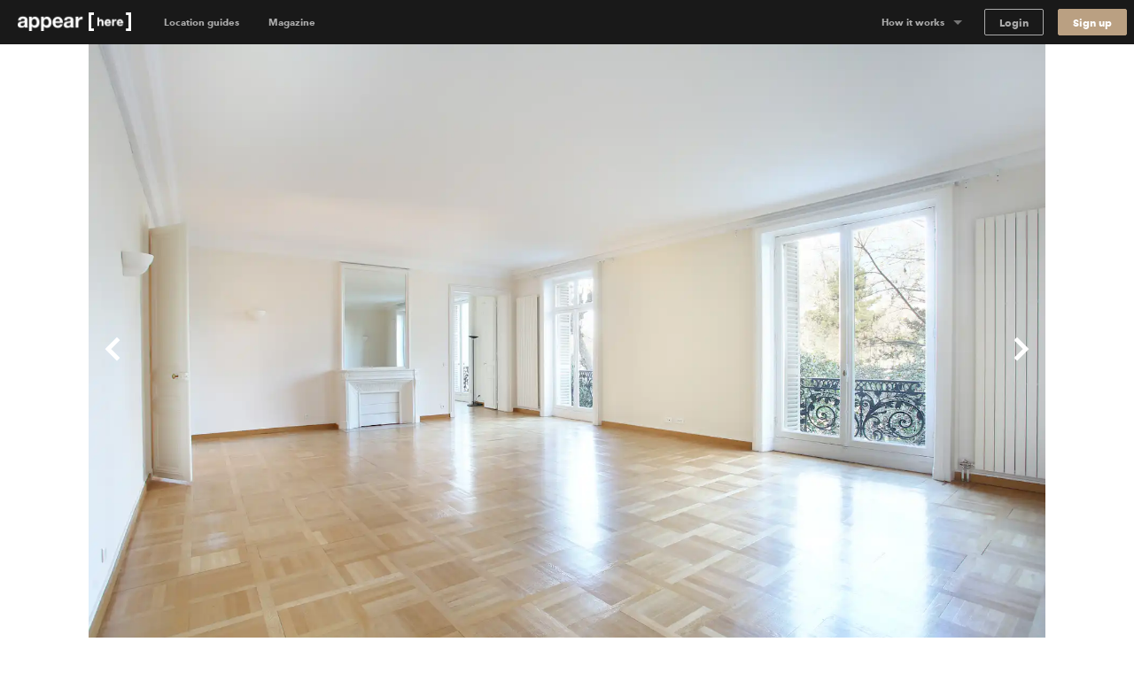

--- FILE ---
content_type: text/html; charset=utf-8
request_url: https://www.appearhere.us/spaces/l-appartement-elysee
body_size: 173362
content:
<!DOCTYPE html>
<html lang="en-US">
<head>
  <meta charset="utf-8">
  <meta content="IE=Edge,chrome=1" http-equiv="X-UA-Compatible">
  <meta name="description" content="Rent this space in the chic 8th Arrondissement of Paris from 5.885 €/day/day. Located in a private mansion, it&#39;s ideal for showrooms and photoshoots.">
  <meta name="keywords" content="">
  <meta property="twitter:account_id" content="350500031">
  <meta name="p:domain_verify" content="69e8b7f95e0e9fb4a0c1386a9f0f8180"/>
  <meta name="google-site-verification" content="TY4GQCZ1Be3KjJrxdI_6ipfYiszx3Cnt4eDhlaPJuE4" />
  <meta name="facebook-domain-verification" content="76jsbuxx1jg8y58nxktt654jq32gdh" />
  <meta name="viewport" content="width=device-width, height=device-height, initial-scale=1.0, minimum-scale=1.0">
  <meta name="theme-color" content="#191919">
  <meta name="mapbox-access-token" content="pk.eyJ1IjoiYXBwZWFyaGVyZSIsImEiOiJvUlJ0MWxNIn0.8_mzlmxdekKy99luyV4T7w">

  <!-- Google Tag Manager -->
<script>(function(w,d,s,l,i){w[l]=w[l]||[];w[l].push({'gtm.start':
    new Date().getTime(),event:'gtm.js'});var f=d.getElementsByTagName(s)[0],
  j=d.createElement(s),dl=l!='dataLayer'?'&l='+l:'';j.async=true;j.src=
  'https://www.googletagmanager.com/gtm.js?id='+i+dl;f.parentNode.insertBefore(j,f);
})(window,document,'script','dataLayer','GTM-5449TBV');</script>
<!-- End Google Tag Manager -->




  <link rel="shortcut icon" type="image/x-icon" href="https://cdn.appearhere.co.uk/assets/favicon-a6ae96bf51cbe3931878942469db2ecafc9f68d6f9c94c5d2b407584bd518a7f.ico" />

      <meta name="image" property="og:image" content="https://cdn-0.ah-assets.net/uploads/photo/path/91085/PIECE7.jpg">

      <script type="application/ld+json">
      [{"@context":"https://schema.org","@type":"BreadcrumbList","itemListElement":[{"@type":"ListItem","position":1,"name":"Paris","item":"https://www.appearhere.co.uk/destinations/paris"},{"@type":"ListItem","position":2,"name":"Champs-Élysées – Saint Honoré","item":"https://www.appearhere.co.uk/destinations/paris/champs-elysees-saint-honore"},{"@type":"ListItem","position":3,"name":"L'Appartement Élysée","item":"https://www.appearhere.co.uk/spaces/l-appartement-elysee"}]}]
    </script>


  <title>Book L&#39;Appartement Élysée | Appear Here</title>

  <script type="text/javascript">
  window.AH = window.AH || {};

  window.AH.api_keys = {
    imgix: 'qmhyqfufHWQlczsq',
    mapbox_map_id: 'mapbox://styles/mapbox/streets-v11'
  }

  window.AH.features = {};
  // This will cover the majority of cases based on our analytics.
  window.AH.features.isMobile = /(android|ipad|iphone|ipod)/i.test(navigator.userAgent);
  window.AH.search = {};

  I18n = {};
  I18n.locale = "en-US";

  ClientTranslations =   {"en-US":{"client":{"components":{"appear_here_plus_banner":{"benefits":{"exceptional_landlords":{"header":"Exceptional Landlords","text":"Appear Here Plus landlords are highly rated and fast to respond."},"exclusive_spaces":{"header":"Exclusive Spaces","text":"Appear Here Plus spaces are exclusive to the platform, so we'll always get you the best deal."},"premium_support":{"header":"Premium Support","text":"When you book with Appear Here Plus, you get the focused attention of our Plus customer support team."}},"button":"Learn more","modal_cta":"Search plus spaces","modal_text":"All Appear Here Plus spaces are verified by our team, ensuring a seamless experience no matter where in the world you're taking your idea.","see_spaces":"See spaces","text":"Exclusive spaces. Exceptional Landlords. Verified for quality."},"appear_here_plus_benefits":{"badge":"plus","benefit_1":"fast response","benefit_2":"trusted landlord","benefit_3":"premium quality"},"booking_date_suggestions":{"other_options":"Here are other available options:","show_more":"Show more options","uh_oh":"Uh oh, looks like the dates you selected are not available.","unavailable_date":"UNAVAILABLE DATE","unavailable_date_mobile":"UNAVAILABLE"},"booking_request_badge":{"booked":"Booked","checked_out":"Past booking","checking_out":"Past booking","created":"Submitted","declined":"Declined","extension":"Extension","in_occupation":"In Occupation","instant_booking":"Instant booking","matched":"In discussion","offer_accepted":"Offer stage","offer_approved":"Offer stage","offer_pending_ll_approval":"In discussion","offer_pending_tenant_approval":"Offer stage","pending_desposit_return":"Past booking","pending_ll_approval":"Needs Approval","pending_ll_signature":"Offer stage","pending_tenant_confirmation":"In discussion","pending_tenant_info":"Needs information","pending_tenant_signature":"Ready to sign","submitted":"Needs Approval","tenant_confirmed":"In discussion","viewing":"In discussion"},"brand_price_breakdown":{"title":"Price breakdown","appearing":"Appearing","deposit":{"heading":"Excluding refundable security deposit","held":"Total held deposit","label":"Refundable security deposit","tooltip":{"body":"The deposit amount may vary based on the space and booking duration.","heading":"Excluding refundable security deposit"}},"disappearing":"Disappearing","discount":{"agreed_discount":"Agreed discount","day":"Daily discount","month":"Monthly discount","quarter":"Quarterly discount","week":"Weekly discount","year":"Yearly discount"},"duration":{"one":"Your stay (%{count} day)","other":"Your stay (%{count} days)"},"headings":{"your_dates":"Your dates","your_stay":"Your stay"},"included_tax":"Including %{amount} tax","rent":{"exc_vat":"Rent (exc. VAT)","vat":"Rent VAT"},"service_fee":{"exc_vat":"Service fee (exc. VAT)","tooltip":{"heading":"Service fee","body":"This helps us run our platform and offer you dedicated customer service during your booking, as well as covering legals and transaction fees."},"vat":"Service fee VAT"},"total":{"exc_vat":"Total (exc. VAT)","inc_vat":"Total (inc. VAT)"},"total_with_deposit":"Total with deposit","total_payable":"Total payable","total_price":"Total price"},"bread_crumbs":{"chevron":"chevron icon"},"carousel":{"next":"Next slide","prev":"Previous slide"},"chosen_space_list":{"price_excl_vat":"Total excl. vat"},"collection_card":{"type":"Collection"},"company_details_card":{"help":{"contact_details":"Give our team a call on +1 (631) 773-3668","header":"Any questions?"},"saved":"These company details will be saved as part of your profile for our records.","title":"Your company details"},"concierge_card":{"expertise":"Our expert concierges have launched 1000s of stores.","header":"Our team of expert concierges will help you find the perfect space.","matching":"Every idea submitted gets matched to its own personal Concierge who will have the relevant expertise and experience to make sure it happens."},"concierge_example_image":{"chat_alt":"Example conversation with your Appear Here concierge","portrait_alt":"Appear Here concierge, Louis Duverger"},"confirm_and_pay_form_preview":{"steps":["1. Select payment option","2. Billing address","3. Card payment information"]},"contract":{"unable_to_load_contract":"Unable to fetch contract..."},"coronavirus_popup":{"copy":"Help us understand the impact of Coronavirus.","link":"Take the survey"},"countries_checkbox":{"FR":"France","GB":"United Kingdom","NL":"Netherlands","US":"United States"},"covid_additions_banner":{"blurb":"Make sure your store runs safely and smoothly with anti-viral cleaning services, PPE, a POS \u0026 social distancing signage for your store.","cta":"*Available at checkout","title":"The Safer Stores Package"},"destination_auto_complete":{"placeholder":"Anywhere","section_headers":{"cities":"Cities","districts":"Districts","places":"Places"}},"duration_dropdown_target":{"end_date":"Disappear","start_date":"Appear"},"extensions_tooltip":{"tooltip_body":"This booking is an extension"},"featured_destinations_grid":{"fallback_label":"Explore thousands of other spaces"},"idea_form":{"fields":{"attribution_channel":{"label":"How did you discover Appear Here?","placeholder":"Select an option"},"attribution_channel_unknown":{"placeholder":"Please specify"},"category":{"label":"What will you use this space for?","placeholder":"Choose a category"},"cover_image":{"label":"Cover photo","replace":"Replace cover"},"images":{"error":"Oops, wrong format! We can only accept .png or .jpeg files, max. 5MB each.","hint":"Landlords love to see images so include some good quality product shots, press images or event photos.","label":"Upload your best brand images","placeholder":{"first":"Add Images","others":"Add another"}},"links":{"facebook":"Facebook page","instagram":"Instagram handle","label":"Your brand social handles","placeholder":{"facebook":"facebook.com/yourbrandname","instagram":"@yourbrandname","tiktok":"@yourbrandname","twitter":"@yourbrandname","youtube":"@yourbrandname"},"twitter":"Twitter handle"},"look":{"hint":"How are you going to decorate or modify the space and what style do you want to create? Be as descriptive as possible so the landlord can understand your plans.","label":"Describe how the space will look","placeholder":"Describe how the space will look"},"name":{"label":"Give a name to your idea","placeholder":"Give your idea a name to save it"},"overall":{"category_hint":{"gallery":"Have you held exhibitions or shown your work previously? What type of work will you be displaying? How do you wish to display it?","popup_bar":"Include things like whether you have done this before or is it a new venture? What type of food or drink will you serve and why do you think it is awesome?","popup_shop":"Are you going to sell a product, or have a product launch? What is the product and why do you think it’s worth shouting about?","private_event":"Please provide as much detail as possible including timings, number of attendees, music, catering and plans for entertainment.","sample_sale":"What are you going to sell and why do you think it is worth shouting about? How will you promote the idea?","unique":"For events, please provide as much detail as possible including timings, number of attendees, music, catering and plans for entertainment."},"hint":"Minimum 150 characters","label":"What are you going to do in the space?","onboarded_label":"What’s your brand’s story and what do you want to do in the space?","placeholder":"Describe what your brand is about and what you want to do"},"reporting_category":{"label":"What category best describes your brand?","placeholder":"Choose a category"},"reporting_sub_category":{"placeholder":"Choose one or more options"},"space_look_images":{"hint":"Think of this as a moodboard, inspire the landlord with your vision. Add images of your previous spaces or a selection of your interior shots from your beloved Pinterest board.","label":"Add images of what your space will look like"},"story":{"hint":"Minimum 250 characters","label":"Tell us your story","placeholder":"Tell us about how you came up with your idea. Talk us through the journey."}},"fieldset":{"social_handles":"Your social handles"},"invalid_file_format":"Oops, wrong format! We can only accept .png or .jpeg files, max. 5MB each.","optional":"optional","tips":{"any_category":{"images":{"bullets":{"first":"Use high quality images to give a professional impression","second":"Images cannot be bigger than 5MB","third":"Images should be in JPEG or PNG format"},"example_images":"%{exampleImagesComponent}"},"story":{"bullets":{"first":"Tell us about how you came up with your idea","second":"What were you doing before?","third":"Talk us through your journey"}}},"gallery":{"look":{"example":{"body":"The main focus of the space will be on Zadie’s award-winning prints, so the walls will be kept white with minimal fittings. We will have high-end lighting designers to make the prints look amazing. For the opening evening, we will have 80+ VIPs and potential buyers attending. We will be serving champagne and canapes.","heading":"A good example to inspire you"}},"overall":{"bullets":{"first":"Think of this section like the ‘about’ section of your website.","second":"Give a brief introduction to your brand.","third":"Have you held exhibitions or shown your work in galleries previously?"},"example":{"body":"Zadie Gold's solo gallery exhibition is a culmination of years of artistic exploration and creative expression. \n\nHaving previously showcased her work as part of the Young Illustrators Club, Zadie's latest collection offers a captivating glimpse into her whimsical world of color and imagination. From vibrant cityscapes to intimate portraits, each piece reflects her unique perspective and storytelling prowess. The exhibition aims to transport viewers on a visual journey, inviting them to immerse themselves in a tapestry of emotions and narratives. Through innovative display techniques and interactive elements, Zadie seeks to engage audiences and spark conversations about art, life, and the human experience.","heading":"A good example to inspire you"}}},"heading_example":"Show example","heading_tips":"Show tips","popup_bar":{"look":{"example":{"body":"The space will set up as a kitsch 50s-style cafe with large brightly coloured photographs of iconic sandwiches framed on the walls. We will have our logo made into a neon sign, which hang in the window. We will prepare the sandwiches on-site and we have all the equipment. There will be no cooking and we will not require extraction. We expect to do 100 covers a day.","heading":"A good example to inspire you"}},"overall":{"bullets":{"first":"Think of this section like the ‘about’ section of your website.","second":"Give a brief introduction to your brand. What is your story?","third":"Have you done this before? Or is it a new venture?"},"example":{"body":"At The Club Sandwich Bar, it's not just about serving food; it's about perfecting an iconic culinary classic while creating an unforgettable dining experience. \n\nGuests can expect an exquisite selection of meticulously crafted club sandwiches, each showcasing the chefs' expertise honed at renowned establishments like The Dorchester and The Ritz. From traditional favorites to innovative twists, every bite promises to tantalize the taste buds and evoke a sense of culinary nostalgia. The bar's launch heralds a new chapter for Dave and Alex, representing their debut solo venture and a testament to their passion for gastronomy and creativity.","heading":"A good example to inspire you"}}},"popup_shop":{"look":{"example":{"body":"We want the store to feel like a curated high-end boutique. The fit-out will include vintage furniture and we will be displaying key pieces from the new collection on mannequins in the window. We expect to have around 1000+ people visit in total and there will be a launch night with press attending.","heading":"A good example to inspire you"}},"overall":{"bullets":{"first":"Think of this section like the ‘about’ section of your website.","second":"Describe what your brand is about: when did you launch, what is your mission and who is your audience?"},"example":{"body":"The British label's store launch isn't just about selling products; it's a grand unveiling of an entire ethos, blending the timeless elegance of royalty with the contemporary vibrancy of pop culture. \n\nWith a captivating array of t-shirts and Jubilee merchandise on display, each piece embodies the brand's unique fusion of tradition and rebellion. This venture marks a significant milestone, representing the culmination of meticulous design and curation. It's worth shouting about because it offers customers an opportunity to engage with a brand that not only celebrates heritage but also embraces the spirit of individuality and self-expression. While this marks the brand's first foray into the London retail scene, its innovative approach and distinctive aesthetic are sure to make a lasting impression.","heading":"A good example to inspire you"}}},"private_event":{"look":{"example":{"body":"We'll dress the walls with drapes and artworks to give it that extra touch. As for furniture, we'll need comfy sofas and armchairs for the chill-out spot, and sleek tables and chairs for folks to mingle around. We're aiming for sophistication and elegance, with music playing in the background to set the mood.","heading":"A good example to inspire you"}},"overall":{"bullets":{"first":"Describe what the event is about and who it is for.","second":"Give as much detail as possible including timings, number of attendees, music, catering and plans for entertainment."},"example":{"body":"Step into a world of mystery and enchantment on Saturday, May 25th, from 9:00 PM until 2:00 AM at our exclusive Midnight Masquerade event. \n\nLocated in a hidden venue in the heart of the city, this soirée promises an unforgettable night filled with opulence and secrecy. Limited to 150 guests, the evening features live jazz bands, sultry vocalists, and immersive theater performances, ensuring excitement and wonder at every turn. Indulge in gourmet cuisine and artisanal cocktails as you dance the night away behind your elegant mask. Dress to impress and join us for a magical experience unlike any other. Secure your invitation now for an enchanting evening of mystery and intrigue.","heading":"A good example to inspire you"}}},"sample_sale":{"look":{"example":{"body":"We want to keep the space clean and minimal with white clothing racks. Custom signage will be added to walls and counter. The space will feel open and airy, as we will limit the large crowds with a ticketed entry system.","heading":"A good example to inspire you"}},"overall":{"bullets":{"first":"Think of this section like the ‘about’ section of your website.","second":"Give a brief introduction to your brand. What is your story?","third":"Who is your audience?"},"example":{"body":"MRT, a renowned high-fashion streetwear brand with established stores in Paris and New York, is poised to make its mark in London with its first-ever sample sale event. \n\nExpected to attract over 800 attendees across a two-day pop-up, this event promises an unparalleled opportunity for fashion enthusiasts to access signature pieces at irresistible prices. Showcasing a curated selection of cutting-edge apparel and statement accessories, the sample sale embodies MRT's commitment to edgy sophistication and luxury.","heading":"A good example to inspire you"}}},"unique":{"look":{"example":{"body":"Envision an atmospheric bar reminiscent of 1900's New York with mahogany bar counters, vintage bar stools, and exposed brick walls. We plan to use dim, warm lighting, antique mirrors, and have intricate woodwork to create an intimate and classic looking space. On the walls we're going to add framed black-and-white photographs of old New York.","heading":"A good example to inspire you"}},"overall":{"example":{"body":"As the curtains rise on the launch of Old Tommy's Gin, guests are transported back in time to the glamorous era of 1900s New York. Against the backdrop of a meticulously recreated speakeasy, complete with period decor and vintage furnishings, attendees are treated to an evening of elegance and sophistication. From 19:00 to 23:00, the event unfolds with a curated playlist of nostalgic gramophone music, setting the mood for an unforgettable soirée. \n\nImpeccably attired bartenders in bow-ties serve up a selection of classic Gin cocktails, infused with a modern twist, while guests mingle and indulge in culinary delights from carefully curated catering partners. Entertainment comes in the form of live jazz performances and immersive experiences, ensuring that every moment is filled with excitement and delight. With influencers and A-list celebrities in attendance, the launch of Old Tommy's Gin promises to be a night to remember, marking the beginning of a new era of refinement and indulgence.","heading":"A good example to inspire you"}}}}},"idea_no":"Idea no.","idea_select":{"booking":{"one":"%{count} booking","other":"%{count} bookings"},"choose_idea":"Choose your idea","request":{"one":"%{count} request","other":"%{count} requests"},"title":"Pick your idea"},"idea_select_or_create":{"cta":"Create new idea"},"image_grids":{"community":{"image_1_alt":"Appear Here Summer Party 2016","image_2_alt":"Marina London Pop up Launch","image_3_alt":"Appear Here Summer Party 2016","image_4_alt":"Appear Here Summer Party 2016","image_5_alt":"Edjer x 24 hour club","image_6_alt":"Appear Here Summer Party 2016"},"space":{"image_1_alt":"Espace Quartier de la Monnaie, Monnaie, Paris","image_2_alt":"Boxpark, Shoreditch, London","image_3_alt":"Westfield Up Market, Stratford, London","image_4_alt":"Smithfield, London","image_5_alt":"58 Rue la Condamine, 75017 Paris","image_6_alt":"Topshop Flagship Store, London"},"team":{"image_1_alt":"New York City","image_2_alt":"Appear Here photographer, Adam Kang","image_3_alt":"Appear Here concierge, Emma Shearer","image_4_alt":"Appear Here Concierge Team","image_5_alt":"Appear Here Service Team","image_6_alt":"Paris"}},"instant_booking_tooltip":{"tooltip_body":"For bookings under %{threshold}, you can book and pay without sending an enquiry.","tooltip_body_no_threshold":"You can book and pay without sending an enquiry.","tooltip_header":"This is an Instant Book space"},"interactive_calendar":{"days":{"friday":"Fr","monday":"Mo","saturday":"Sa","sunday":"Su","thursday":"Th","tuesday":"Tu","wednesday":"We"}},"landlord_availability_calendar_modal":{"body":{"booked":"Booked","current_request":"Current request","dashboard_cta":"View in dashboard","offer":"Offer","offer_count":{"one":"With %{count} under offer","other":"With %{count} under offer"},"request_count":{"one":"%{count} request","other":"%{count} requests"},"unavailable":"Date marked as unavailable"},"header":{"available":"Your space is available for these dates","unavailable":"You don't have availability for the requested dates"},"key":{"conflict":"Conflicting dates","current_request":"Current request","unavailable":"Unavailable/Booked/Under Offer"}},"landlord_brand_choice":{"brand_choice_button":"Sign up to browse spaces","brand_text":"I'm a brand","landlord_choice_button":"Enquire about listing your space","landlord_text":"I'm a landlord"},"landlord_pricing_plan_select":{"basic_plan":{"benefits":{"chat":"Direct chat with brands","curated_listing":"Curated listing","instant_book":"Instant Book requests","reporting":"Basic reporting","sign_and_pay":"Online sign \u0026 Pay"},"caveat":"* Prices may vary outside of our key locations","helper":"For general vacancies","one_off":"+ 20% commission per booking","price":"$250","price_sub_copy_1":"one off fee","price_sub_copy_2":"per space","title":"Basic"},"cta":"Select plan","includes":"Includes","plan":{"bespoke":"Bespoke","contact_us":"Contact us","cta":"Select plan","per_booking":"per booking"},"pro_plan":{"benefits":{"access_smart_store":"Access to our smart store fit out","account_manager":"Personal account manager","boosted_marketing":"Boosted marketing","check_in_out":"Check-ins / Check-outs","curated_listing":"Curated listing","viewings":"Viewings"},"helper":"For a flexible retail approach","one_off":"+ 20% commission per booking","price":"$500","price_sub_copy_1":"per space","price_sub_copy_2":"per month","title":"Pro"}},"login_form":{"cta":"Log in","email":"Email","forgot_password":"Forgot your password?","incorrect_email_or_password":"Incorrect email or password","oauth_error":"This email is already in use. Please login below.","password":"Password"},"offer_modal":{"calendar":{"key":{"available":"Available","booked":"Booked","unavailable":"Unavailable"}},"offer_summary":{"add":"Add","continue":"Continue","contract_notification":"Every contract contains our Standard Agreement. [Read it here](%{contract_url})","description":"Review before sending to the tenant to pay \u0026 sign the contract.","edit":"Edit","idea":"Idea","licence":"Space License","no_licences":" No licenses selected (required)","no_rules":"No additional rules","no_signatory":"No signatory selected (required)","price":"Price","rules":"Space Rules","send_to_tenant":"Send to tenant","signatory":"Legal Signatory","space":"Space","title":"Your offer details"},"step_footer":{"save_and_continue":"Save and continue","summary":"Summary"},"steps":{"dates":{"description":"If you’ve agreed on different dates with the tenant, please make sure to update them here. Set the pricing on the next step.","landlord_makes":"You'll make (%{days} days)","title":"Confirm the dates","total_rent":"Total Rent (%{days} days)"},"how_it_works":{"cta":"Ok, got it!","list_items":{"countersign":"Within 48 hours you will receive a copy to countersign.","deal_confirmed":"The deal is only confirmed once you’ve countersigned.","generate_contract":"This will generate a legally-binding contract for the tenant to review, pay and sign.","review_details":"Make sure to review the details such as the dates and price of the booking"},"title":"Reviewing and sending an offer to a tenant"},"legal_signatory":{"description":"This is the signature that will appear on the final contract.","placeholder":"Select signatory","title":"Legal Signatory"},"permitted_use":{"description":"For more information on the licences please visit our [FAQs](https://appearhere.zendesk.com/hc/en-gb/articles/360004229018)","form":{"fields":{"international":{"label":"Enter your licence info below","placeholder":"Enter licence info here","required":"A space licence is required to send the offer"},"uk":{"added_licences":"Added licences","label":"Select from list","placeholder":"Open list","remove":"Remove","required":"Please select at least one space licence"}}},"title":"Provide your space licenses"},"price":{"description":"Remember to amend if you have agreed different prices with the tenant.","form":{"deposit_validation":{"max":"Deposit amount must be less than or equal to $%{max_deposit}","min":"Deposit must be greater than or equal to $0"},"fields":{"daily_price":{"label":"Daily Price"},"gross_deposit":{"label":"Deposit"},"landlord_net_rent_total":{"label":{"one":"Total Rent - Excl. Tax (1 day)","other":"Total Rent - Excl. Tax (%{count} days)"}}}},"title":"Pricing the booking"},"space_rules":{"description":"These details will go in your contract and will have to be agreed up on by the tenant.","label":"Additional rules","rules":"Space rules on listing page","title":"Provide your space rules"}}},"one_time_hint_tooltip":{"button":"Got it","skip_all":"Skip all"},"overdue_payments_warning":{"cta":"Pay now","heading":{"one":"You have %{count} overdue payment","other":"You have %{count} overdue payments"},"subheading":"Your tenancy is at risk if you do not make rent payments on time"},"pagination":{"accessibility_label":"go to page","next_page":"Next page","page_of":"%{current} of %{total}","previous_page":"Previous page"},"payment_details_card":{"billing":"Appear Here operates using self-billing, where we prepare your invoices and forward them to you with payment.","customise":"If you need to customise payment details for your spaces individually, please get in touch with our landlord parternships team.","help":{"contact_details":"Give our team a call on +1 (631) 773-3668","header":"Any questions?"},"payments":"Payments will be made into your account within 3 days of receiving a signed tenancy agreement.","title":"Receive payments","vat":"If a valid VAT number is not entered, Appear Here will not charge VAT on the rent."},"payment_info":{"payment_info_1":"By selecting \"Confirm \u0026 Pay\" you agree for us to take the amount agreed with the landlord immediately from the card entered above.","payment_info_2":"The deposit will be taken as a separate transaction and can can only be refunded to this card.","payment_info_3":"Once we have taken payment you’ll be asked to sign your contract.","payment_info_4":"This card will be used for recurring monthly payments.","payment_info_5":"Once we have taken payment you’ll be asked to sign your contract."},"personalised_space_suggestion":{"cta":"Help me find space","footer_text":"Get personalised space suggestions from our expert concierge team."},"pick_viewing_modal":{"choose_time":"Send chosen time","close":"Cancel","description":"%{landlord} has sent you three viewing times to choose from.","no_choice_description":"You can send a chat message to your concierge to find a better time that suits","no_choice_title":"Can't see a time that works?","title":"Schedule your viewing"},"place_card":{"spaces_in_label":"Spaces in","spaces_in_label_new":"Read our guide to"},"press_quote":{"meta":{"read_more":"Read more"}},"price_breakdown_tooltip":{"booking_request_header":"Booking request price","deposit":"Refundable Deposit","offer_header":"Current offer price","request_duration":{"one":"%{count} day","other":"%{count} days"},"service_fee":"Service Fee","total":"Total","vat":"VAT"},"pro_subscription_card":{"header":"Per Pro space","help":{"contact_details":"Give our team a call on +1 (631) 773-3668","header":"Any questions?"},"price":"$%{price} /month","tax_excl":"VAT excl.","your_subscription":{"exclusive":"Appear Here will be your exclusive agent for your Appear Here Pro spaces.","header":"Your Pro subscription","included":"Pro services will include targeted marketing, concierge services and access to Appear Here Pro fit-out solutions."}},"pro_subscription_invoice_table":{"hide_details":"Hide details","line_item":{"paid_in_full":"Full subscription cost","remaining_billing_cycles":"%{installment} of %{months} months"},"see_details":"See Details","status":{"not_paid":"Not paid","paid":"Paid","payment_due":"Payment due","pending":"Pending","posted":"Upcoming","voided":"Voided"},"subscription":{"annually":"Pro Subscription (annually)","monthly":"Pro Subscription (monthly)"},"table_header":{"amount":"Amount","description":"Description","due_on":"Due on","spaces":"Spaces","status":"Status"},"title":"Pro Subscriptions"},"progress_bar":{"good":"Just about right","great":"You’re there","too_short":"Too short"},"propose_viewings_modal":{"appointment_times":["09:00","09:30","10:00","10:30","11:00","11:30","12:00","12:30","13:00","13:30","14:00","14:30","15:00","15:30","16:00","16:30","17:00","17:30","18:00","18:30","19:00","19:30","20:00","20:30"],"cancel":"Cancel","description":"Give the brand, three time options to book viewing. You can also use the chat feature to find out when would work for them first.","form":{"errors":{"choose_different":"Please choose different times","choose_future":"Choose a time in the future"},"fields":{"option_1":{"label":"Option 1"},"option_2":{"label":"Option 2"},"option_3":{"label":"Option 3"}}},"message_brand":"Message brand","send_options":"Send options","title":"Schedule the viewing"},"request_summary":{"cancel":{"cta":"Cancel request","modal":{"body":"Let us know why this request didn't work out.","booked_another_space":"Booked another space","cta":"Cancel request","date_conflict":"Date conflict","space_not_needed":"Space not needed","space_unsuitable":"Space unsuitable","title":"Are you sure?"},"title":"Want to cancel your request?"},"dates":"Dates","landlord":{"price":{"appear_here_commission":"Appear Here commission (%{commission}%)","appear_here_commission_tax":{"sales_tax":"Appear Here commission Tax","vat":"Appear Here commission VAT"},"deposit":"Refundable deposit","include_tax":"incl. Tax","pricing_details":"Price breakdown","rent":{"one":"Rent (1 day)","other":"Rent (%{count} days)"},"rent_tax":{"sales_tax":{"one":"Rent (1 day) Tax","other":"Rent (%{count} days) Tax"},"vat":{"one":"Rent (1 day) VAT","other":"Rent (%{count} days) VAT"}},"service_fee":"Service fee","tax":{"sales_tax":"Tax","vat":"VAT"},"the_brand_pays":"The brand pays","total_brand_pays":"Total brand pays","you_make":"You make"}}},"sign_up":{"form":{"inputs":{"company_name":{"label":"Company name"},"company_website":{"label":"Company website"},"email":{"label":"Email"},"first_name":{"label":"First name"},"last_name":{"label":"Last name"},"password":{"description":"Minimum 8 characters","label":"Password"},"phone":{"label":"Phone number"}}}},"sign_up_with_shopify_form":{"shop":"Shop name"},"signup_with_email_form":{"cta":"Sign up","email":"Email","email_opt_in":"I’d like to receive updates on the latest spaces available, useful advice, and retail trends in my market","first_name":"First name","last_name":"Last name","minimum_characters":{"one":"Minimum %{count} character","other":"Minimum %{count} characters"},"password":"Password"},"signup_with_shopify_form":{"login":{"cta":"Log in with Shopify"},"shop":"Shopify shop name","signup":{"cta":"Sign up with Shopify"}},"social_links":{"twitter":{"via":"appearhere"}},"space_card":{"unavailable":"UNAVAILABLE"},"space_features_checkbox":{"basement":{"label":"Basement"},"counters":{"label":"Counters"},"extraction":{"label":"Kitchen extraction"},"fitting_rooms":{"label":"Fitting rooms"},"heating":{"label":"Heating"},"lighting":{"label":"Lighting"},"parking":{"label":"Parking"},"security_shutters":{"label":"Security shutters"},"security_system":{"label":"Security system"},"shelves":{"label":"Shelves"},"stock_room":{"label":"Stock room"},"toilets":{"label":"Toilets"},"wheelchair_access":{"label":"Wheelchair accessible"},"wifi":{"label":"Wifi"}},"space_filter":{"clear":"Clear all","placeholder":"All Spaces","search_spaces":"Search spaces","submit":"Apply filter"},"space_map":{"redo_search_label":"Search this area"},"space_price_input_range":{"max_value":"$%{value}","min_value":"$%{value}"},"space_types_checkbox":{"bar-restaurant":{"label":"Bar \u0026 Restaurant"},"event":{"label":"Event"},"market":{"label":"Market"},"retail":{"label":"Retail"},"shop-share":{"label":"Shop Share"},"shopping-centre":{"label":"Shopping Center"},"shopping_centre":{"label":null},"unique":{"label":"Unique"}},"steps_counter":{"step":"Step %{current} of %{max}"},"suggest_dates_modal":{"description":"If you’ve agreed on different dates with the tenant, please make sure to update them here.","title":"Suggest new dates"},"talk_to_landlord_button":{"cta":"Message the Landlord","text":"Any Questions?"},"talk_to_landlord_modal":{"check_email":"Check your email for a reply","cta":"Send Message","error":"Message is required","message_sent":"Your message has been sent!","placeholder":"Questions about viewings? Write your message here","title":"Message the Landlord"},"toggle":{"active":"Yes","inactive":"No"},"tooltip":{"dismissible_tooltip":{"dismiss_button_title":"Close"}},"update_calendar_notification":{"cta":"Update now","heading":"Time to update your calendar","subheading":"Keeping your calendar up to date ensures we can provide you with the most relevant requests","subheading_declined":"You declined a booking request because there is a date conflict, please update the space availability in the calendar"}},"apps":{"login":{"divider":"or","heading":"## Welcome back\u003cbr\u003eLog in to your account","signup_link":"Sign up","subheading":"Need an account?"},"signup":{"availability_heading":"## Create a free account to check availability","divider":"or","heading":"## Create your account\u003cbr\u003eFind space for your idea","login_link":"Login here","recommended":"Recommended","spaceless_heading":"## Create your account\u003cbr\u003eReceive suggestions","spam_copy":"We’ll send you a confirmation email. \u003cbr /\u003e\n**Haven’t received an email?** Please check your spam folder to make sure it's not in there.","subheading":"Already have an account?","terms":"By signing up you confirm that you accept the [Terms of service](/terms_of_use) and [Privacy policy](/privacy_policy)"},"space":{"contact":{"concierge_expertise":"%{location} Concierge","concierge_name":"Emma","help_btn":"Help me find space","london":"London","new_york":"New York","paris":"Paris","title":"Can’t find the perfect space?"},"additions":{"bespoke":"Bespoke","cleaning":{"name":"Cleaning"},"covid_pack":{"name":"The Safer Stores Package"},"design":{"name":"Design services"},"fitout":{"name":"Store fit out"},"free_quote":"Free Quote","furniture":{"name":"Furniture"},"handyman":{"name":"Handyman"},"insurance":{"name":"Insurance"},"photography":{"name":"Photography"},"pos":{"name":"Point of Sale"},"signage":{"name":"Signage"},"staffing":{"name":"Staffing"},"title":"Additions","wifi":{"name":"Wifi"}},"amenities":{"available":"available","button":{"show_less":"Show less","show_more":"Show more"},"title":"Amenities"},"appearing":"Appearing","booking_cta":"Book","booking_panel":{"cheaper_than_last_year":"%{discount}% Cheaper than last year","collapsible_heading":{"closed":"Total (%{bookingLength} days)","open":"Hide breakdown"},"cta":"Send Enquiry","discount_tagline":"Extend your dates for reduced rates","from":"From","promotion_text":"* Book more than 2 weeks with a start date before 31st May. Promotion ends 31st May.","see_prices":"See prices","two_week_promotion":"2 weeks rent free*","unit":"day","vat":"Excl. VAT"},"calendar":{"closed_days":"This space is closed %{closed_days}. You will only be charged for open days.","conjuction":"\u0026","minimum_duration":{"one":"Minimum Duration: 1 day","other":"Minimum Duration: %{count} days"},"open_days":"This space is only open %{open_days}. You will only be charged for open days."},"calendar_header":{"end_on":"Disappearing","prompt":"Pick a day","start_on":"Appearing"},"calendar_modal":{"lowest_price":"Lowest Price","sparse":{"title":"Pick your dates"}},"cancellation_policy":{"covid":"Covid-secure","covid_text":"In the event of a government imposed lockdown, the Premises is subject to the Appear Here COVID cancellation policy as detailed in the Appear Here Website Terms of Use. [Read more on our policies here](https://appearhere.zendesk.com/hc/en-US/articles/360004282198)","flexible":"flexible","flexible_and_covid":"Covid-secure \u0026 flexible","moderate":"moderate","moderate_and_covid":"Covid-secure \u0026 moderate","strict":"strict","text":"This space has a %{policy} cancellation policy. [Check out the policy here](https://appearhere.zendesk.com/hc/en-US/articles/360004282198)","title":"%{policy} cancellation policy"},"check_availability_cta":"Check Availability","competitive_prices":"We keep our prices competitive. But just in case you find this space cheaper elsewhere, we’ll match that price 👍","cta":{"consecutive":"Request to book","no_selected_dates":"Add dates","sparse":"Book"},"description":{"button":{"show_less":"Show less","show_more":"Show more"},"title":"A little about this space"},"detailed_calendar":{"title":"Detailed calendar"},"disappearing":"Disappearing","discount":"Discounts may apply when booking a week, a quarter, or more than a month.","discount_notification":{"month":"Take advantage: Select 1 full month and save %{discount}%!","quarter":"Take advantage: Select 3 full months and save %{discount}%!","week":"Take advantage: Select 1 full week and save %{discount}%!","year":"Take advantage: Select 1 full year and save %{discount}%!"},"due_now":"Due now","due_now_tooltip":"If you’d prefer to pay in full, you can choose this option at checkout. The refundable deposit is included in your first instalment.","enquire":{"activate_account":{"activate_account_heading":"Activate your account","activate_account_subheading":"In order to make a booking, please use the activation link we sent to %{email}","email_sent":"Activation email sent!","resend_email":"Resend activation email"},"add_to_my_list":{"cta":"Add to my list"},"cta":"Enquire about space","minimum_duration":{"minimum_duration_heading":"Minimum duration of %{minimumDuration} days","minimum_duration_subheading":"This space has a minimum duration. Please adjust your dates to make an enquiry."},"subtext":"You don’t pay anything now"},"errors":{"dates_unavailable":"The dates selected are unavailable"},"from":"From","header":{"floorplan":"Floorplan","see_location":"Location","trusted":"TRUSTED","virtual_tour":"3D tour","why_trust_us":"We visit and verify all our spaces. Each space is given a ⭐️ rating so you can get a better idea of its condition. Learn more about what these stars mean here."},"home_truths":{"title":"Home truths"},"how_it_works":{"instant_bookable":{"instructions":{"first":"Put in your details and send a request to book a space.","second":"The Landlord accepts your booking within 48h hours.","third":"Success! If you need extra help we can help you with Staffing, Point of sale and other services."},"title":"How enquiries work"},"instant_bookable_with_threshold":{"instructions":{"fifth":"Easily manage legals and payment online.","first":"Select your dates to book, your booking total will be automatically calculated.","fourth":"Get matched to your own personal concierge.","second":"If your request is below %{threshold} total, put in your details and send a request to book a space - the landlord will respond within 48 hours.","third":"If you want to stay a little longer you can send an enquiry with zero commitment."},"title":"How enquiries work"},"instructions":{"first":"Send an enquiry with zero commitment.","second":"Get matched to your own personal concierge.","third":"Easily manage legals and payment online."},"new":{"instant_bookable":{"instant_booking_notification":{"heading":"This is an Instant Book space","learn_more":"Learn more","subheading":"Bookings under %{threshold} you can book and pay without sending an enquiry.","subheading_no_threshold":"You can book and pay without sending an enquiry."},"instructions":{"first":"We'll place a","first_authorisation":"temporary authorisation on your card","second":"If the landlord accepts the space is yours","third":"If the request is declined or expires after 48 hours, the authorisation will be released immediately"},"learn_more":{"header":"How Instant Booking works","notification_heading":"Why can't I visit the space when Instant Booking?","notification_paragraph":"Instant Booking let's you book from wherever you are in the world, just like booking a hotel room. Besides offering you 3D virtual tours of the space, we also do our best to ensure all information displayed is accurate.","step_1":{"body":"Send your idea to the landlord and provide your card details. We will perform an active card check in order to verify your payment method.","title":"Secure your booking"},"step_2":{"body":"Once you've signed your tenancy agreement, you can ask the landlord any questions about the space.","title":"Speak with the landlord"},"step_3":{"body":"The landlord has two working days to respond and accept your request. If it expires or gets rejected you won’t be charged anything.","title":"Get confirmation within 48 hours"},"step_4":{"body":"The booking is only final once the landlord accepts your request and we charge your card.","title":"You're ready to set up shop"}},"title":"How instant booking works"},"non_instant_bookable":{"instructions":{"first":"Send an enquiry with","first_zero_commitment":"zero commitment","second":"Speak directly with the landlord about the space","third":"Easily manage legals \u0026 payment online"}},"title":"How enquiries work"},"non_instant_bookable":{"instructions":{"first":"Send an enquiry with zero commitment.","second":"Get matched to your own personal concierge.","third":"Easily manage legals and payment online."},"title":"How enquiries work"},"title":"How enquiries work"},"instant_booking":{"how_it_works":{"instructions":{"first":"Put in your details and send a request to book a space.","second":"The Landlord accepts your booking within 48h hours.","third":"Success! If you need extra help we can help you with Staffing, Point of sale and other services."},"title":"How market booking works"}},"license":{"descriptions":{"1":"Use/description of development: Shops, retail warehouses, hairdressers, undertakers, travel and ticket agencies, post offices, pet shops, sandwich bars, showrooms, domestic hire shops, dry cleaners, funeral directors and internet cafes.","10":"Permitted change:  A1, A2, A3 or D2*; A1 \u0026 up to 2 flats (if a display window at ground floor level); A2 \u0026 up to 2 flats; Betting Offices and Pay Day Loan Shops \u0026 up to 2 flats; C3*; Temporary (2 years) to A1, A2, A3 or B1","11":"Permitted change:  C3*;\u003cbr\u003e\u003cbr\u003eFlexible changes to A1, A2, A3, B1, B8, C1 or D2*; State-funded school or nursery*.","2":"Use/description of development: For the sale of food and drink for consumption on the premises - restaurants, snack bars and cafes.\u003cbr\u003e\u003cbr\u003ePermitted change: C1 or C2; Temporary (2 years) to A1, A2 or B1.","3":"Use/description of development: Public houses, wine bars or other drinking establishments (but not night clubs).","4":"Use/description of development: For the sale of hot food for consumption off the premises.\u003cbr\u003e\u003cbr\u003ePermitted change: A1, A2 or A3; Temporary (2 years) to A1, A2, A3 or B1.","5":"Use/description of development: This class includes open-air storage.\u003cbr\u003e\u003cbr\u003ePermitted change:  B1; C3* (until 15 April 2018).","6":"Use/description of development: Hotels, boarding and guest houses (where no significant element of care is provided)\u003cbr\u003e\u003cbr\u003ePermitted change:  State-funded school or nursery*.","7":"Use/description of development: Clinics, health centres, crèches, day nurseries, day centres, schools, art galleries (other than for sale or hire), museums, libraries, halls, places of worship, church halls, law court. Nonresidential education and training centres.","8":"Use/description of development: Cinemas, theatres, music and concert halls, bingo and dance halls (but not night clubs), swimming baths, skating rinks, gymnasiums or areas for indoor or outdoor sports and recreations (except for motorsports, or where firearms are used).\u003cbr\u003e\u003cbr\u003ePermitted change:  State-funded school or nursery*; Temporary (2 years) to A1, A2, A3 or B1","9":"Permitted change:  A3*; D2; C3*"}},"license_details":{"faq":"FAQs","read_more":"Read more about our licenses in our","title":"License details"},"map":{"title":"The local area"},"minimum":{"booking":"booking"},"minimum_booking_duration":{"day":{"one":"%{count} day minimum booking","other":"%{count} days minimum booking"},"month":{"one":"%{count} month minimum booking","other":"%{count} months minimum booking"},"quarter":{"one":"%{count} quarter minimum booking","other":"%{count} quarters minimum booking"},"week":{"one":"%{count} week minimum booking","other":"%{count} weeks minimum booking"},"year":{"one":"%{count} year minimum booking","other":"%{count} years minimum booking"}},"opening_hours":{"title":"Opening hours","weekdays":"Monday to Friday:","weekend":"Weekend:"},"pay_later":"Pay later","payment_amount":"Total payment","pick_dates":"Pick dates","pricing":{"header":"Pricing","per":"per","units":{"day":"day","month":"month","quarter":"quarter","week":"week","year":"year"}},"pricing_form":{"currency_warning":"This currency doesn't match the currency of the space's country. Recommended currency: {{currency}}","deposit":{"desired-button":true,"heading":"Do you require a deposit?","not-desired-button":false,"notes-label":"Deposit terms","per-day-label":"Per day","per-month-label":"Per month","per-week-label":"Per week","per-year-label":"Per year"},"discounts":{"description":"Encourage brands to book longer periods by offering a discount.","heading":"Length discounts","month":{"description":"Estimated weekly price with %{discount} is %{estimate} (%{relativeDiffToMarketValue} than market value - %{marketValue})","label":"Monthly"},"warning":{"headline":{"dynamic":"Smart pricing is on!","seasonal":"Seasonal pricing is on!"}},"week":{"description":"Estimated weekly price with %{discount} is %{estimate} (%{relativeDiffToMarketValue} than market value - %{marketValue})","label":"Weekly"},"year":{"description":"Estimated weekly price with %{discount} is %{estimate} (%{relativeDiffToMarketValue} than market value - %{marketValue})","label":"Yearly"}},"error-message":"An error occured and none of the changes have been saved!","heading":"Pricing","instant_bookable":"Make space available for Instant Book?","internal_error_message":"**Internal error**\u003cbr /\u003e\u003cbr /\u003eThis should not have happened! We have been informed about this, but please send us a message if your case is urgent.\u003cbr /\u003ePlease note, that the information you have input **may not have been saved yet!**","minimum_duration":{"desired-button":true,"heading":"Do you have a minimum rent duration?","not-desired-button":false,"selectable-units":{"day":"Days","month":"Months","week":"Weeks","year":"Years"},"set-duration-form-label":"Set a minimum rent period"},"must_be_admin_to_update":"The price for this space has been set! Only admins are allowed to issue updates after the space has been published.","old_school_market_values":{"annual_market_value":"Annual market value =","daily_price_account":{"header":"Daily price calculator"},"description":"Enter annual values for rent, rates, service charges and utility costs","heading":"\"Old school\" market value","new_value_button":"Add new","new_value_name_input_placeholder":"Name","new_value_submit_button":"Save"},"price_overrides":{"about":"Set custom prices for specific days or periods. Note, that the prices you set here \u003cb\u003ewill override\u003c/b\u003e the prices generated by our \u003ci\u003eFlat\u003c/i\u003e, \u003ci\u003eSmart\u003c/i\u003e and \u003ci\u003eSeasonal\u003c/i\u003e prices algorithms.","active_overrides_section":"Active overrides","form":{"label":{"from":"From","price":"Price per day","price_info":"The price you want each day within the period specified above to have","submit":"Add","to":"To"},"validate":{"from_in_past":"You can only set overrides for future dates","price_negative":"Price can't be negative","required":"Required","to_before_from":"The end of the period can not be before the start"}},"form_section_headline":"Add an override","headline":"Price overrides","no_overrides_yet":"You didn't set any current overrides for this space yet.","override":{"from":"From","per_day":"/ day","remove":"Remove this override","to":"to"},"undo":"Undo","undo_last_addition":"last addition"},"pricing_settings":{"description":"Increase your chances of getting booked by choosing the Smart™ pricing:\u003cbr /\u003eautomatically keeps your daily prices competitive to the market.","dynamic_prices_preview":{"base_price_missing":"Fill in prices to get a preview","caution":"Caution!","caution_ancient_cache":"The above prices were calculated using aged statistics. We are now recalculating the prices and update them for you shortly.","caution_prices_invalidated":"Your input has changed. Wait for the prices to refresh.","initializing":"Loading preview...","internal_error":"We've encountered an unexpected error while loading the preview.","space_not_yet_cached":"We're working on preparing the prices for this space. This can take up to 1 minute."},"heading":"Pricing settings"},"submit-button":"Save","success-message":"All changes saved!","supplies":{"add_new_item_button":"Add Another","headline":"What is included in the rental price?","min_tenancy_180_days_label":"6 months","min_tenancy_270_days_label":"9 months","min_tenancy_360_days_label":"12 months","min_tenancy_90_days_label":"3 months","min_tenancy_demanded_button":true,"min_tenancy_demanded_label":"Are these included for all tenancy lengths?","min_tenancy_not_demanded_button":false,"select_min_tenancy_label":"Price is included for","submit_new_item_button":"Add"},"tax_zone":{"heading":"Tax Zone","no_tax":"No Tax","zone":{"fr_vat":"FR VAT","gb_vat":"GB VAT","nl_vat":"NL VAT","us_los_angeles_sales_tax":"LA Sales Tax","us_miami_sales_tax":"Miami Sales Tax"}},"taxable":{"heading":"Charge VAT on this Space?","not-taxable-button":false,"taxable-button":true}},"promotion_discount":"2 weeks free","quick_book_panel":{"dates_container_headline":"Dates","minimum_duration_undershot_warning":"This space has a minimum duration of %{minimumDuration} days. Adjust your dates to submit a booking request.","pick_dates":"Pick dates","submit":"Request booking"},"rating":{"anchor":"Learn more about how we rate our spaces","description":"This rating reflects the condition of the space.","title":"Rating","url":"https://help.appearhere.co.uk/customer/portal/articles/2959745-how-do-space-ratings-work-"},"recap":{"deposit":{"info":"You’ve already paid the full amount of %{amount} deposit in a previous booking.","title":"Refundable deposit"},"discount":{"day":"Duration discount","month":"Monthly discount","quarter":"Quarterly discount","week":"Weekly discount","year":"Yearly discount"},"held_deposit":"Held deposit"},"responsive_landlord":{"text":"This landlord usually responds to all enquiries in less than 48 hours.","title":"Responsive Landlord"},"rules":{"title":"Space rules"},"selected_days":{"one":"%{count} day","other":"%{count} days"},"selected_label":"selected","service_fee":{"description":"This helps us run our platform and offer you dedicated customer service during your booking, as well as covering legals and transaction fees.","ideas_fund":"THE IDEAS FUND","sales_tax":"Service Fee Tax","social_initiative_description":"Appear Here pledges at least 1% of sales towards the ideas fund, so for every idea you launch we power ideas from people who haven’t had the same opportunities in life.","title":"Service Fee","vat":"Service Fee VAT"},"similar_spaces":{"from":"From","title":"Similar spaces","unit":"day"},"social_initiative_description":"A % of the price will go towards funding social initiatives so we can give back to our community. You could help make other ideas happen 💡","summary":{"unknown":"Unknown"},"tax":{"rent":{"sales_tax":"Rent Tax","vat":"Rent VAT"},"total":{"sales_tax":"Total Tax","vat":"Total VAT","without":"Total without Tax"},"type":{"sales_tax":"Tax","vat":"VAT"}},"total":"Total","total_price":"Total price","total_with_deposit":"Total + deposit","vat_excluded":"Excl. VAT","view_space_list":"View Space List","your_dates":"Your dates","your_stay":"Your stay"},"similar_spaces":{"fully_booked":"Unfortunately, it seems like this space is fully booked","return_to_search":{"cta":"Go to search"},"spaces":{"title":"Similar spaces"},"subheader_line_1":"Don’t worry, there are plenty of other amazing spaces to choose from.","subheader_line_2":"Check below spaces similar to the one you picked.","title":"Sorry, this space is not available anymore"},"extensions":{"select_dates":{"blurb":"Simply pick a","blurb_2":"disappear date (this will be when you have to leave the space) and progress to payment.","blurb_new":"new","breadcrumb":"Extend your stay","cta":"Next","placeholder":"Select your date to see the total cost","selected_days":{"one":"%{count} day","other":"%{count} days"},"title":"Extend your stay"}},"static":{"screens":{"home":{"header":{"segmentation":{"duration":{"1_to_3_years":"1 to 3 years","3_to_5_years":"3 to 5 years","5_to_10_years":"5 to 10 years","booking_duration":"Booking duration","heading":"Duration","less_than_a_month":"Less than 1 month","more_than_10_years":"10+ years","more_than_3_years":"36+ months","more_than_year":"12+ months","upto_one_week":"1 - 7 days","upto_one_year":"3 - 12 months","upto_three_months":"1 - 3 months","upto_three_years":"12 - 36 months","upto_twelve_months":"1 - 12 months"}}}}}},"offers":{"additions":{"add":"Add to order (%{price})","add_insurance":"Add to order (Free Quote)","add_no_price":"Add to order","akventures":{"cleaning":{"alert":"A professional checkout clean is required for your store.","details":"All floors, windows, surfaces and kitchen/bathrooms in the space cleaned","heading":{"card":"Cleaning","modal":"Cleaning"},"image":"cleaning.jpg","partner_info":"Take the fuss out of check in and check out by using the pre and post tenancy cleaning services. You can also book services for an after event clean or create a weekly rota for while you are in tenancy.","steps":["Choose from pre or post tenancy clean","Book your dates","Receive confirmation"],"subheading":"Our expert cleaning service comes fixed cost with no extra supply charge.","terms":null}},"appearhere":{"covid_pack":{"alert":null,"details":"\u003cul\u003e\u003cli\u003eVinyls can be customised to match your branding at an additional cost\u003c/li\u003e\u003cli\u003eWe can add additional cleanings daily or weekly\u003c/li\u003e\u003cli\u003eRead more on the latest Government guidance for stores \u003ca href=\"https://www.gov.uk/guidance/working-safely-during-coronavirus-covid-19/shops-and-branches\" target=\"_blank\"\u003ehere\u003c/a\u003e\u003c/li\u003e\u003c/ul\u003e","heading":{"card":"The Safer Stores Package","modal":"The Safer Stores Package"},"image":"ppe_pack.png","partner_info":"Get everything you need to run your store safely in one place. Our Safer Stores Package was designed in line with Government guidance for reopening and includes anti-viral cleaning services, PPE, a POS and social distancing signage.","steps":["Once you’ve confirmed your space you can add the package at checkout","Everything will be shipped directly to your store for opening","Book your anti-viral cleaning for your preferred date"],"subheading":"Make sure your store runs safely and smoothly with anti-viral cleaning services, PPE, a POS \u0026 social distancing signage"},"photography":{"alert":null,"details":"The shoot will take between 30-60 minutes. Each shoot gives you 15-30 photos in 3 formats: High res Jpegs ( 3000px, 300dpi, up to 5mb), Web res Jpegs (1000px, 300dpi, up to 1mb) and Tiffs (editable files). Our in-house team will have done the final selection and edit. Our selection of the final album is final","heading":{"card":"Professional Photo Shoot","modal":"Your store.\u003cbr\u003eShot beautifully."},"image":"photography.jpg","partner_info":"**Book a professional photo shoot used by global brands for a fraction of the cost.**\u003cbr\u003e\u003cbr\u003eOur editorial photography team has shot stores for everyone from Goop, to Wrangler, Loewe, Opening Ceremony and Benefit. Now we’re offering their skills to every brand using Appear Here.","steps":["Add to your order and book your day.","Our expert comes to your store on the day of your choosing.","An hour long photo shoot.","All edits delivered to you. Ready for digital or print use."],"subheading":"Our photography team are experts in shooting stores and can be booked at a fraction of the cost.","testimonial":{"brand":"JESSICA, FOUNDER OF PIGLET IN BED","quote":"“The photographer put me at ease and the images were amazing! Ideal for sending out to press”"}}},"blurb":"Our Additions service is here to power your ideas. With exclusive deals and trusted partners, we’re building a network of the best-in-class services to make the journey to setting up shop as seamless as possible.","breadcrumb":"Additions","bundles":{"recommended_bundle":"Special offer (5% off)"},"cta":"Next","dasfurnitureassembly":{"handyman":{"alert":null,"details":"Our handy services can also be booked for any in-tenancy issues you may have. Contact your concierge or the additions team to book in a slot.","heading":{"card":"Handyman","modal":"Handyman"},"image":"handyman.jpg","partner_info":"Need an extra pair of hands on your move in date, our handy people services can be booked by the day or half day to help with all the heavy lifting of setting up shop. Our handyman services can be used for any odd jobs in tenancy as well.","steps":["Book for the day, half day or a specific job","Choose your date","Confirm and pay"],"subheading":"Book an industry expert fast, without the call-out fee.","terms":null},"handyman_fullday":{"details":"8 hours, usually from 9 AM","heading":{"card":"Full day"}},"handyman_halfday":{"details":"4 hours, can be booked in the morning or in the afternoon","heading":{"card":"Half day"}}},"day":"Day","digitalavenue":{"connect":{"details":"Just for: A maximum of 2 PDQ terminals / payment iPads","heading":{"card":"PDQ Connect"}},"connectplus":{"details":"Best for: (In addition) Staff mobile phones, tablets \u0026 laptops, light video and audio streaming, technology demos","heading":{"card":"Connect plus"}},"wifi":{"alert":null,"details":"This rate includes a one off logistics and configuration fee of £50 and will then be charged weekly.","heading":{"card":"Wifi","modal":"Wifi"},"image":"wifi.jpg","partner_info":"Power your playlists, point of sale and more with our bulletproof plug and play high speed wifi solution. An alternative to unreliable wifi dongles and phone hot spots and less time, hassle and money than installing a phone line and annual contract.","steps":["The device will be delivered to your space","Switch on and you're good to go"],"subheading":"Get exclusive access to leading technology solutions for the best possible cost including branded wifi and streaming services.","terms":"https://s3-eu-west-1.amazonaws.com/appearhere/assets/additions/termsandconditions/digital_avenue_t_and_cs.pdf"}},"digitalrisks":{"insurance":{"alert":null,"details":"Our insurance partner will provide you with a quote based on your tenancy. Minimum contract term: 30 days.","heading":{"card":"Insurance","modal":"Insurance"},"image":"insurance.jpg","partner_info":"Run your space with the peace of mind of an insurance cover built specifically for short tenancies. Get protection through our chosen partner for your shop, including public liability and product liability insurance and contents cover.","steps":["Add the Insurance addition and complete the booking","Receive an email from our partner with a link to your quote","Confirm and pay our partner directly"],"subheading":"Insurance solution for short term tenancies.","terms":null}},"free":"Free","free_quote":"Free Quote","from":"From","hour":"Hour","how_it_works":"How it works","included_in_booking":{"heading":"Included in your booking"},"interest":{"cta":"I am interested","details":"Click on 'I am interested' and we will be in touch with you with everything you need to set up shop.","other_additions":[{"name":"Fit-out","icon":"fit-out.svg"},{"name":"Staffing","icon":"staffing.svg"},{"name":"Cleaning","icon":"cleaning.svg"},{"name":"Vinyls","icon":"vinyls.svg"},{"name":"Design","icon":"design.svg"},{"name":"Wifi","icon":"wifi.svg"},{"name":"Furniture","icon":"furniture.svg"},{"name":"Handyman","icon":"handy-man.svg"}],"subdetails":"Additions we can provide","title":"Are you interested in any other Additions?"},"izettle":{"pos":{"alert":null,"details":"To collect your iZettle Reader you will have to first register an account with iZettle. To process the order %{price} will be taken up front but redeemed against transaction fees once you are actively selling.","heading":{"card":"Point of sale","modal":"Point of sale"},"image":"pos.jpg","partner_info":"iZettle is a one-stop-shop for commerce, offering point-of-sale apps, mobile card readers and financing for businesses of all sizes. It’s super simple to get started – just connect your iZettle Reader to your phone or tablet and start getting paid! Appear Here brands get their card reader (worth %{price}) at no cost when trading with iZettle.","steps":["Order now and receive a confirmation email","Sign up to izettle through the link","Receive card reader and get selling!"],"subheading":"Grab a card reader from iZettle","terms":null}},"jcs":{"cleaning":{"alert":"A professional checkout clean is advised for your store.","details":"All floors, windows, surfaces and kitchen/bathrooms in the space cleaned","heading":{"card":"Cleaning","modal":"Cleaning"},"image":"cleaning.jpg","partner_info":"Take the fuss out of check in and check out by using the pre and post tenancy cleaning services. You can also book services for an after event clean or create a weekly rota for while you are in tenancy.","steps":["Choose from pre or post tenancy clean","Book your dates","Receive confirmation"],"subheading":"Our expert cleaning service comes fixed cost with no extra supply charge.","terms":null}},"londonhandyman":{"handyman":{"alert":null,"details":"Our handy services can also be booked for any in-tenancy issues you may have. Contact your concierge or the additions team to book in a slot.","heading":{"card":"Handyman","modal":"Handyman"},"image":"handyman.jpg","partner_info":"Need an extra pair of hands on your move in date, our handy people services can be booked by the day or half day to help with all the heavy lifting of setting up shop.","steps":["Book for the day, half day or a specific job","Book your date and times","Receive confirmation"],"subheading":"Book an industry expert fast, without the call-out fee.","terms":null},"handyman_fullday":{"details":"8 hours, usually from 9 AM","heading":{"card":"Full day"}},"handyman_halfday":{"details":"4 hours, can be booked in the morning or in the afternoon","heading":{"card":"Half day"}}},"missmaid":{"cleaning":{"alert":null,"details":"All floors, windows, surfaces and kitchen/bathrooms in the space cleaned. Any spaces over 1000 sqft will be charged an additional amount for a large clean. This price will be calculated after check out.","heading":{"card":"Cleaning","modal":"Cleaning"},"image":"cleaning.jpg","partner_info":"Take the fuss out of check in and check out by using the pre and post tenancy cleaning services. You can also book services for an after event clean or create a weekly rota for while you are in tenancy.","steps":["Choose from pre or post tenancy clean","Book your dates","Receive confirmation"],"subheading":"Our expert cleaning service comes fixed cost with no extra supply charge.","terms":null}},"oneworldrental":{"connect":{"details":"BEST FOR: Payment terminals, Ticket scanning, Tablets \u0026 laptops, Music streaming services, Security and control systems","heading":{"card":"Connect"}},"connectplus":{"details":"BEST FOR: (In addition) Staff mobile phones, tablets \u0026 laptops, Video streaming , Data intensive applications, Mission critical brand technology demos, Branded public WIFi \u0026 data capture","heading":{"card":"Connect plus"}},"wifi":{"alert":"A poor wifi connection can hurt your sales. Don’t use a dodgy dongle.","details":"This rate is a weekly rate for services, you will also be charged a one off fee of $170 to cover all configuration and logistical costs.","heading":{"card":"Wifi","modal":"Wifi"},"image":"wifi.jpg","partner_info":"Power your playlists, point of sale and more with our bulletproof plug and play high speed wifi solution. Our partners technology uses a smart sim hotspot which means there is no need for cables or installation to get you up and running in your store. This solution means brands don’t have the hassle of a years contract, the six week wait for an engineer or the hassle of requesting permission from landlords.","steps":["Choose from connect or connect plus","Pick your live dates","Confirm and pay"],"subheading":"Get exclusive access to leading technology solutions for the best possible cost including branded wifi and streaming services.","terms":null}},"oneworldrentalfr":{"connect":{"details":"BEST FOR: Payment terminals, Ticket scanning, Tablets \u0026 laptops, Music streaming services, Security and control systems","heading":{"card":"Connect"}},"connectplus":{"details":"BEST FOR: (In addition) Staff mobile phones, tablets \u0026 laptops, Video streaming , Data intensive applications, Mission critical brand technology demos, Branded public WIFi \u0026 data capture","heading":{"card":"Connect plus"}},"wifi":{"alert":"A poor wifi connection can hurt your sales. Don’t use a dodgy dongle.","details":"This rate is a weekly rate for services, you will also be charged a one off fee of 50€ to cover all configuration and logistical costs.","heading":{"card":"Wifi","modal":"Wifi"},"image":"wifi.jpg","partner_info":"Power your playlists, point of sale and more with our bulletproof plug and play high speed wifi solution. Our partners technology uses a smart sim hotspot which means there is no need for cables or installation to get you up and running in your store. This solution means brands don’t have the hassle of a years contract, the six week wait for an engineer or the hassle of requesting permission from landlords.","steps":["Choose from connect or connect plus","Pick your live dates","Confirm and pay"],"subheading":"Get exclusive access to leading technology solutions for the best possible cost including branded wifi and streaming services.","terms":"https://s3-eu-west-1.amazonaws.com/appearhere/assets/additions/termsandconditions/one_world_wifi_t_and_cs.pdf"}},"other_additions":{"heading":"Other popular Additions"},"partner_info":"Read more about our partner","quantity":{"day":{"one":"(%{count} day)","other":"(%{count} days)"},"hour":{"one":"(%{count} hour)","other":"(%{count} hours)"},"week":{"one":"(%{count} week)","other":"(%{count} weeks)"}},"recommended_additions":{"heading":"Recommended for your store","special_offer":{"heading":"Our special offer","text":"Book Wifi \u0026 cleaning together now and get 5% off the price of both"}},"remove":"Remove from order","select_options":"Select your option","shopify":{"pos":{"alert":null,"details":"Appear Here brands also get 10% off the Shopify hardware store, talk to your concierge for further information.","heading":{"card":"Point of sale","modal":"Point of sale"},"image":"shopify.jpg","partner_info":"Shopify is one platform with all the ecommerce and point of sale features you need to start, run, and grow your business. The card reader is just the beginning, you can rent hardware, track sales and manage your whole shop through your shopify account. Appear Here brands get up to two card readers free (worth %{price} each)","steps":["Order your POS and receive a confirmation email","Fill in the Shopify request form included in your confirmation","Receive your free POS and get selling!"],"subheading":"Grab a card reader from Shopify","terms":null}},"special_offer":{"description":"Book Wifi \u0026 cleaning together now and get 5% off the price of both","heading":"Our special offer"},"summary_title":"Your Additions","terms_and_conditions":{"after":" and our website terms of use. We will share your details with our partner so that they can process your order. ","before":"The Appear Here Additions service is subject to our partner's ","link":"terms and conditions"},"title":"Add your Additions","to_know":"Things to know","tooltip":{"details":"Additions is an exclusive service for our community. Once you've booked a space, you can request your extra Additions.","link":"Find out more"},"tourneetvis":{"handyman":{"alert":null,"details":"Our handy services can also be booked for any in-tenancy issues you may have. Contact your concierge or the additions team to book in a slot.","heading":{"card":"Handyman","modal":"Handyman"},"image":"handyman.jpg","partner_info":"Need an extra pair of hands on your move in date, our handy people services can be booked by the day or half day to help with all the heavy lifting of setting up shop. Our handyman services can be used for any odd jobs in tenancy as well.","steps":["Book for the day, half day or a specific job","Choose your date","Confirm and pay"],"subheading":"Book an industry expert fast, without the call-out fee.","terms":"https://s3-eu-west-1.amazonaws.com/appearhere/assets/additions/termsandconditions/TEV_english_t_and_cs.pdf"},"handyman_fullday":{"details":"8 hours, usually from 9 AM","heading":{"card":"Full day"}},"handyman_halfday":{"details":"4 hours, can be booked in the morning or in the afternoon","heading":{"card":"Half day"}}},"vat":"Additions Tax","week":"Week","worth":"worth"}}},"identity_providers":{"email":{"signup":{"cta":"Sign up with Email"}},"google":{"login":{"cta":"Log in with Google"},"signup":{"cta":"Sign up with Google"}},"shopify":{"login":{"cta":"Log in with Shopify"},"signup":{"cta":"Sign up with Shopify"}}},"yup":{"array":{"max":"${path} field must have less than or equal to ${max} items","min":"${path} field must have at least ${min} items"},"date":{"max":"${path} field must be at earlier than ${max}","min":"${path} field must be later than ${min}"},"mixed":{"default":"${path} is invalid","oneOf":"${path} must be one of the following values: ${values}","required":"${path} is a required field"},"number":{"integer":"${path} must be an integer","lessThan":"${path} must be less than ${less}","max":"${path} must be less than or equal to ${max}","min":"${path} must be greater than or equal to ${min}","moreThan":"${path} must be greater than ${more}","negative":"${path} must be a negative number","notEqual":"${path} must be not equal to ${notEqual}","positive":"${path} must be a positive number"},"object":{"noUnknown":"${path} field cannot have keys not specified in the object shape"},"string":{"email":"${path} must be a valid email","length":"${path} must be exactly ${length} characters","lowercase":"${path} must be a lowercase string","matches":"${path} must match the following: \"${regex}\"","max":"${path} must be at most ${max} characters","min":"${path} must be at least ${min} characters","trim":"${path} must be a trimmed string","uppercase":"${path} must be a upper case string","url":"${path} must be a valid URL"}},"constants":{"cities":{"LAX":"Los Angeles","LON":"London","NYC":"New York","PAR":"Paris"},"formats":{"dates":{"day_short_month":"DD MMM","day_short_month_year":"DD MMM `YY","short":"MM/DD/YY"}}},"pages":{"search":{"filters":{"cancel":"Cancel","cancellation_policy":{"checkbox_label":"Cancellation policy","checkbox_sublabel":"Spaces with moderate or flexible cancellation policies"},"clear_all":"Clear all","features":{"label":"Amenities","selected_label":{"one":"%{selected}","other":"%{count} selected","zero":"Any"}},"more_filters":{"label":"More filters"},"plus":{"checkbox_label":"Plus spaces","checkbox_sublabel":"Trusted landlord, fast response, premium quality","label":"Verified spaces"},"price_range":{"average_price":"Average daily price of %{value}","label":"Price range","value":"$%{min} - $%{max}"},"size_range":{"bucket_step":50,"label":"Space size","max_size":3500},"sort":{"label":"Sort by","newest":"Newest","price-asc":"Lowest price","price-desc":"Highest price","relevance":"Recommended"},"space_tags":{"label":"Space Tags"},"space_types":{"label":"Space type","selected_label":{"one":"%{selected}","other":"%{count} selected","zero":"Any"}},"submit":"Apply","title":"Filters (%{filter_count})"},"results":{"availability":"Availability confidence","badge_labels":{"concierge_pick":"Concierge pick","new":"New","plus":"Plus"},"badge_text":"This space is **verified for quality** in every aspect by our team of experts and has an exceptional Landlord to offer you the best experience.","cancellation_covid":{"full":"Covid-secure cancellation","short":"Covid-secure"},"cancellation_flexible":{"full":"Flexible cancellation","short":"Flexible"},"cancellation_moderate":{"full":"Moderate cancellation","short":"Moderate"},"discount_rate":"%{discount}% lower","place":"Place","place_label":"Part of","place_space_count":{"one":"%{count} space","other":"%{count} spaces"},"price_from":"from","price_unit":"/day","range_too_short":"%{minDuration} day minimum booking","responsive_landlord_tooltip_text":"**Responsive landlord**\u003cbr /\u003eThis landlord usually responds to all enquiries in less than 48 hours","score":"Score","two_week_promotion":"2 weeks free","unavailable":"Choose Alternative Dates"},"duration_dropdown":{"apply":"Apply","cancel":"Cancel","end_date":{"any":"Anytime","label":"Disappear"},"query_input":{"placeholder":"Anywhere"},"start_date":{"any":"Anytime","label":"Appear"}}}},"countries":{"AD":"Andorra","AE":"United Arab Emirates","AF":"Afghanistan","AG":"Antigua \u0026 Barbuda","AI":"Anguilla","AL":"Albania","AM":"Armenia","AO":"Angola","AQ":"Antarctica","AR":"Argentina","AS":"American Samoa","AT":"Austria","AU":"Australia","AW":"Aruba","AX":"Åland Islands","AZ":"Azerbaijan","BA":"Bosnia \u0026 Herzegovina","BB":"Barbados","BD":"Bangladesh","BE":"Belgium","BF":"Burkina Faso","BG":"Bulgaria","BH":"Bahrain","BI":"Burundi","BJ":"Benin","BL":"St. Barthélemy","BM":"Bermuda","BN":"Brunei","BO":"Bolivia","BQ":"Caribbean Netherlands","BR":"Brazil","BS":"Bahamas","BT":"Bhutan","BV":"Bouvet Island","BW":"Botswana","BY":"Belarus","BZ":"Belize","CA":"Canada","CC":"Cocos (Keeling) Islands","CD":"Congo - Kinshasa","CF":"Central African Republic","CG":"Congo - Brazzaville","CH":"Switzerland","CI":"Côte d’Ivoire","CK":"Cook Islands","CL":"Chile","CM":"Cameroon","CN":"China","CO":"Colombia","CR":"Costa Rica","CU":"Cuba","CV":"Cape Verde","CW":"Curaçao","CX":"Christmas Island","CY":"Cyprus","CZ":"Czech Republic","DE":"Germany","DJ":"Djibouti","DK":"Denmark","DM":"Dominica","DO":"Dominican Republic","DZ":"Algeria","EC":"Ecuador","EE":"Estonia","EG":"Egypt","EH":"Western Sahara","ER":"Eritrea","ES":"Spain","ET":"Ethiopia","FI":"Finland","FJ":"Fiji","FK":"Falkland Islands","FM":"Micronesia","FO":"Faroe Islands","FR":"France","GA":"Gabon","GB":"United Kingdom","GD":"Grenada","GE":"Georgia","GF":"French Guiana","GG":"Guernsey","GH":"Ghana","GI":"Gibraltar","GL":"Greenland","GM":"Gambia","GN":"Guinea","GP":"Guadeloupe","GQ":"Equatorial Guinea","GR":"Greece","GS":"South Georgia \u0026 South Sandwich Islands","GT":"Guatemala","GU":"Guam","GW":"Guinea-Bissau","GY":"Guyana","HK":"Hong Kong SAR China","HM":"Heard \u0026 McDonald Islands","HN":"Honduras","HR":"Croatia","HT":"Haiti","HU":"Hungary","ID":"Indonesia","IE":"Ireland","IL":"Israel","IM":"Isle of Man","IN":"India","IO":"British Indian Ocean Territory","IQ":"Iraq","IR":"Iran","IS":"Iceland","IT":"Italy","JE":"Jersey","JM":"Jamaica","JO":"Jordan","JP":"Japan","KE":"Kenya","KG":"Kyrgyzstan","KH":"Cambodia","KI":"Kiribati","KM":"Comoros","KN":"St. Kitts \u0026 Nevis","KP":"North Korea","KR":"South Korea","KW":"Kuwait","KY":"Cayman Islands","KZ":"Kazakhstan","LA":"Laos","LB":"Lebanon","LC":"St. Lucia","LI":"Liechtenstein","LK":"Sri Lanka","LR":"Liberia","LS":"Lesotho","LT":"Lithuania","LU":"Luxembourg","LV":"Latvia","LY":"Libya","MA":"Morocco","MC":"Monaco","MD":"Moldova","ME":"Montenegro","MF":"St. Martin","MG":"Madagascar","MH":"Marshall Islands","MK":"Macedonia","ML":"Mali","MM":"Myanmar (Burma)","MN":"Mongolia","MO":"Macau SAR China","MP":"Northern Mariana Islands","MQ":"Martinique","MR":"Mauritania","MS":"Montserrat","MT":"Malta","MU":"Mauritius","MV":"Maldives","MW":"Malawi","MX":"Mexico","MY":"Malaysia","MZ":"Mozambique","NA":"Namibia","NC":"New Caledonia","NE":"Niger","NF":"Norfolk Island","NG":"Nigeria","NI":"Nicaragua","NL":"Netherlands","NO":"Norway","NP":"Nepal","NR":"Nauru","NU":"Niue","NZ":"New Zealand","OM":"Oman","PA":"Panama","PE":"Peru","PF":"French Polynesia","PG":"Papua New Guinea","PH":"Philippines","PK":"Pakistan","PL":"Poland","PM":"St. Pierre \u0026 Miquelon","PN":"Pitcairn Islands","PR":"Puerto Rico","PS":"Palestinian Territories","PT":"Portugal","PW":"Palau","PY":"Paraguay","QA":"Qatar","RE":"Réunion","RO":"Romania","RS":"Serbia","RU":"Russia","RW":"Rwanda","SA":"Saudi Arabia","SB":"Solomon Islands","SC":"Seychelles","SD":"Sudan","SE":"Sweden","SG":"Singapore","SH":"St. Helena","SI":"Slovenia","SJ":"Svalbard \u0026 Jan Mayen","SK":"Slovakia","SL":"Sierra Leone","SM":"San Marino","SN":"Senegal","SO":"Somalia","SR":"Suriname","SS":"South Sudan","ST":"São Tomé \u0026 Príncipe","SV":"El Salvador","SX":"Saint Martin","SY":"Syria","SZ":"Swaziland","TC":"Turks \u0026 Caicos Islands","TD":"Chad","TF":"French Southern Territories","TG":"Togo","TH":"Thailand","TJ":"Tajikistan","TK":"Tokelau","TL":"Timor-Leste","TM":"Turkmenistan","TN":"Tunisia","TO":"Tonga","TR":"Turkey","TT":"Trinidad \u0026 Tobago","TV":"Tuvalu","TW":"Taiwan","TZ":"Tanzania","UA":"Ukraine","UG":"Uganda","UM":"U.S. Outlying Islands","US":"United States","UY":"Uruguay","UZ":"Uzbekistan","VA":"Vatican City","VC":"St. Vincent \u0026 Grenadines","VE":"Venezuela","VG":"British Virgin Islands","VI":"U.S. Virgin Islands","VN":"Vietnam","VU":"Vanuatu","WF":"Wallis \u0026 Futuna","WS":"Samoa","YE":"Yemen","YT":"Mayotte","ZA":"South Africa","ZM":"Zambia","ZW":"Zimbabwe"},"api":{"error_messages":{"not_found":"Sorry, looks like something went wrong. We've been notified of the issue and we're looking into it","server_error":"Sorry, looks like something went wrong. We've been notified of the issue and we're looking into it","unauthorized":"Looks like you don't have permission to do that"}}},"number":{"format":{"separator":".","delimiter":",","precision":3,"significant":false,"strip_insignificant_zeros":false},"currency":{"format":{"format":"%u%n","unit":"$","separator":".","delimiter":",","precision":2,"significant":false,"strip_insignificant_zeros":false,"code":"USD","thousands_separator":","}},"percentage":{"format":{"delimiter":"","format":"%n%"}},"precision":{"format":{"delimiter":""}},"human":{"format":{"delimiter":"","precision":3,"significant":true,"strip_insignificant_zeros":true},"storage_units":{"format":"%n %u","units":{"byte":{"one":"Byte","other":"Bytes"},"kb":"KB","mb":"MB","gb":"GB","tb":"TB","pb":"PB","eb":"EB"}},"decimal_units":{"format":"%n %u","units":{"unit":"","thousand":"Thousand","million":"Million","billion":"Billion","trillion":"Trillion","quadrillion":"Quadrillion"}}},"nth":{"ordinals":{},"ordinalized":{}},"currency_in_words":{"currencies":{"default":{"decimal":{"many":"pence","one":"cent","other":"cents"},"unit":{"many":"pounds","one":"dollar","other":"dollars"}},"dollar":{"decimal":{"one":"cent","other":"cents"},"unit":{"one":"dollar","other":"dollars"}},"euro":{"decimal":{"many":"cents","one":"cent","other":"cents"},"unit":{"many":"euros","one":"euro","other":"euros"}},"pound":{"decimal":{"many":"pence","one":"penny","other":"pence"},"unit":{"many":"pounds","one":"pound","other":"pounds"}}}}},"durations":{"day":{"one":"1 day","other":"%{count} days"},"month":{"one":"1 month","other":"%{count} months"},"quarter":{"one":"1 quarter","other":"%{count} quarters"},"week":{"one":"1 week","other":"%{count} weeks"},"year":{"one":"1 year","other":"%{count} years"}},"moments":{"booking_request_confirmed_tenant":{"glad_you_like_it":"We're glad you like it","landlord_will_be_in_touch":"The landlord will be in touch with an offer for you"},"signature_request_tenant_signed":{"body":"Your booking will be finalized when the landlord signs. Usually this is within 24 hours.","heading":"Your contract is signed, sealed and delivered."},"viewing_accepted_tenant":{"body":"Thank you for confirming the viewing.","heading":"Viewing Booked","ok":"OK"}}}}
;

        request = {
        locale: 'en-US',
        csrfToken: 'M8pxemqLfUGulRYSGYaZDOjWN/3X24KJ363FE0T/RfUFdRulrnghEmDjhKVvCnwTYWRFxrUuGE51r194WmjYwQ==',
        location: {
          hostname: 'www.appearhere.us',
          pathname: '/spaces/l-appartement-elysee',
          search: '?',
          origin: 'https://www.appearhere.us',
          href: 'https://www.appearhere.us/spaces/l-appartement-elysee',
        },
        featuresByEnabled: JSON.parse('{"cancellation_policy":false,"homepage_suggestions":false,"hellosign_down":false,"landlord_pricing_plan":false,"update_production_state":false,"blacklist_user":false,"price_tags":true,"forced_availability_search":false,"space_hunter_blacklist":false,"approve_cancellations":false,"hide_phone_number":false,"expanded_brand_onboarding":false,"new_partner_agreement_rollout":true,"two_week_promotion":false,"ib_sms_alerts":true,"all_additions":false,"block_foundxappearhere":true,"concierge_blacklist":false,"admin_notification_bar":false,"new_mailing_subdomain":false,"similar_spaces_suggestions":true,"landlord_brand_choice":true,"brand_price_breakdown":true,"lock_chat":true,"space_look_images":true,"new_edit_profile":true,"show_unavailable_spaces":true,"space_price_updatings":false,"duplicate_invoices":false,"homepage_featured_spaces":true,"new_tax":false,"deposit_automation":true,"new_idea_profile":true,"new_brand_onboarding":true,"edit_invoices":false,"phone_lines_not_available":false,"edit_opening_days":false,"hide_phone_number_en":true,"long_term_form":false,"live_availability":true,"ideas_fund":true,"landlord_lock_commission":false,"hide_phone_number_fr":true,"chat_space_filter":true,"blacklist_users_from_fullstory":false,"space_rating":false,"sign_past_contract":false,"ib_contract_preview":false,"ib_date_change":true,"edit_service_fee":false,"extension_pricing":false,"admin_discount_listing_fee":false,"brand_dashboard":true,"highlight_i18n":false,"covid_cancellation":false,"hide_phone_number_en-US":true,"instant_booking_chat":false,"stripe_bank_transfer":true,"show_old_bank_details":false,"update_stripe_description":true,"landlord_requests_ctas":false,"availability_search":true,"flexible_chat":true,"admin_send_contract_to_landlord":false,"automated_suggestions":false,"complete_cancellations":false,"auto_forward_french_ib":true,"admin_offline_signatures":false,"landlord_chat":false,"inactive_brand_emailer":true,"new_landlord_onboarding":false,"landlord_approval_expiration":false,"space_for_ideas_2020":false,"show_feedback_form":true,"concierge_high_demand":true,"direct_chat_role":false,"landlord_tenant_chat":false,"maintenance":false,"averaged_monthly_payments":true,"permit_double_booking":false,"unpublish_space":false}'),
        features: JSON.parse('["price_tags","new_partner_agreement_rollout","ib_sms_alerts","block_foundxappearhere","similar_spaces_suggestions","landlord_brand_choice","brand_price_breakdown","lock_chat","space_look_images","new_edit_profile","show_unavailable_spaces","homepage_featured_spaces","deposit_automation","new_idea_profile","new_brand_onboarding","hide_phone_number_en","live_availability","ideas_fund","hide_phone_number_fr","chat_space_filter","ib_date_change","brand_dashboard","hide_phone_number_en-US","stripe_bank_transfer","update_stripe_description","availability_search","flexible_chat","auto_forward_french_ib","inactive_brand_emailer","show_feedback_form","concierge_high_demand","averaged_monthly_payments"]'),
        experiments: JSON.parse('[]'),
        experimentAlternatives: JSON.parse('{}'),
        algoliaEnvironment: 'production',
      };

</script>


  <link rel="stylesheet" media="all" href="https://cdn.appearhere.co.uk/assets/fonts/web-b8708f5f703892bb77e3651fc87ee5bd8bab3eb67e127d662864c651fb98c7a3.css" />

  <!--[if IE 7]>
  <link rel="stylesheet" media="all" href="https://cdn.appearhere.co.uk/assets/ie7-7bea539441fff815c6a40e97c049a5c29390024a97411c9a0e7d40670039f6c5.css" />
  <![endif]-->
    <link rel="stylesheet" media="all" href="https://cdn.appearhere.co.uk/assets/meta-66e7f66a00e42c3cc25b67096b5a04ef5e845dee71dc7ad0d39994762c159e40.css" />


    <script type="text/javascript" src="//use.typekit.net/mup0zfz.js"></script>
    <script type="text/javascript">try{Typekit.load();}catch(e){}</script>

  <link rel="canonical" href="https://www.appearhere.us/spaces/l-appartement-elysee" />
  <link rel="alternate" hreflang="en-GB" href="https://www.appearhere.co.uk/spaces/l-appartement-elysee"></link><link rel="alternate" hreflang="fr" href="https://www.appearhere.fr/spaces/l-appartement-elysee"></link><link rel="alternate" hreflang="en-US" href="https://www.appearhere.us/spaces/l-appartement-elysee"></link><link rel="alternate" hreflang="nl" href="https://www.appearhere.co.uk/spaces/l-appartement-elysee"></link><link rel="alternate" hreflang="x-default" href="https://www.appearhere.co.uk/spaces/l-appartement-elysee"></link>

  <link rel="apple-touch-icon-precomposed" type="image/png" href="https://cdn.appearhere.co.uk/uploads/touch-icons/apple-touch-icon-72x72-precomposed.png" sizes="72x72" />
<link rel="apple-touch-icon-precomposed" type="image/png" href="https://cdn.appearhere.co.uk/uploads/touch-icons/apple-touch-icon-76x76-precomposed.png" sizes="76x76" />
<link rel="apple-touch-icon-precomposed" type="image/png" href="https://cdn.appearhere.co.uk/uploads/touch-icons/apple-touch-icon-114x114-precomposed.png" sizes="114x114" />
<link rel="apple-touch-icon-precomposed" type="image/png" href="https://cdn.appearhere.co.uk/uploads/touch-icons/apple-touch-icon-120x120-precomposed.png" sizes="120x120" />
<link rel="apple-touch-icon-precomposed" type="image/png" href="https://cdn.appearhere.co.uk/uploads/touch-icons/apple-touch-icon-144x144-precomposed.png" sizes="144x144" />
<link rel="apple-touch-icon-precomposed" type="image/png" href="https://cdn.appearhere.co.uk/uploads/touch-icons/apple-touch-icon-152x152-precomposed.png" sizes="152x152" />
<link rel="apple-touch-icon-precomposed" type="image/png" href="https://cdn.appearhere.co.uk/uploads/touch-icons/apple-touch-icon-167x167-precomposed.png" sizes="167x167" />
<link rel="apple-touch-icon-precomposed" type="image/png" href="https://cdn.appearhere.co.uk/uploads/touch-icons/apple-touch-icon-180x180-precomposed.png" sizes="180x180" />
<link rel="icon" type="image/png" href="https://cdn.appearhere.co.uk/uploads/touch-icons/touch-icon-192x192.png" sizes="192x192" />
<link rel="apple-touch-icon-precomposed" type="image/png" href="https://cdn.appearhere.co.uk/uploads/touch-icons/apple-touch-icon-precomposed.png" />


  <meta name="csrf-param" content="authenticity_token" />
<meta name="csrf-token" content="SyDBmBi8wAnU5O3DKg1npzMWHl1KzVbYgxpN+8wkDCF9n6tH3E+cWhqSf3RcgYK4uqRsZig4zB8pGNeQ0rORFQ==" />

  <script type="text/javascript" src="https://www.52cloudacute.com/js/803635.js" ></script>
  <noscript><img src="https://www.52cloudacute.com/803635.png" style="display:none;" /></noscript>
</head>

<!--[if IE 7 ]><body class="ie ie7"><![endif]-->
<!--[if IE 8 ]><body class="ie ie8"><![endif]-->
<!--[if gt IE 8]><body class="ie"><![endif]-->
<!--[if !IE]><body><![endif]-->
  <!-- Google Tag Manager (noscript) -->
<noscript>
  <iframe
    src="https://www.googletagmanager.com/ns.html?id=GTM-5449TBV"
    height="0"
    width="0"
    style="display:none; visibility:hidden;"
    sandbox
  ></iframe>
</noscript>


  <div class='show-for-large-up'>
<div class='fixed-top-bar-container'>
<nav class='top-bar' data-options='sticky_on: large; is_hover: false;' data-topbar=''>
<ul class='title-area'>
<li class='name'>
<a href="/"><img class="top-bar-logo" data-interchange="[https://cdn.appearhere.co.uk/assets/nav-logo-hinted@2x-020b51aa0627133a555b68c2fb105905bbb023c1500d0da11767fad5fb8c21b0.png, (retina)]" src="https://cdn.appearhere.co.uk/assets/nav-logo-hinted-8b91395d114c1f777fd99fe15e4dcd35de1938d68a43196a1dbb2254f7300b66.png" width="128" height="22" />
</a></li>
<li class='toggle-topbar menu-icon'>
<a href='#'>
<span>Menu</span>
</a>
</li>
</ul>
<section class='top-bar-section'>
<ul class='left'>
<li class='has-jumbo'>
<a href='/destinations'>Location guides</a>
<div class='jumbo'>
<div class='row collapse'>
<div class='columns medium-4 large-3'>
<ul class='jumbo-list'>
<li>
<h5><a href="/">Destinations</a></h5>
</li>
<li><a href="/destinations/new-york-city/nyc-west-village">West Village</a></li>

<li><a href="/destinations/new-york-city/nyc">Nolita</a></li>

<li><a href="/destinations/new-york-city/nyc-nomad-flatiron">Flatiron District</a></li>

<li><a href="/destinations/new-york-city/brooklyn-heights-dumbo">Brooklyn Heights</a></li>

<li><a href="/destinations/new-york-city/williamsburg">Williamsburg</a></li>

<li><a href="/destinations/new-york-city/nyc-downtown-tribeca">Tribeca</a></li>

<li><a href="/destinations/new-york-city/nyc-soho">SoHo</a></li>

<li><a href="/destinations/new-york-city/upper-west-side">Upper West Side</a></li>

<li><a href="/destinations/new-york-city/nyc-midtown-5th-avenue">Midtown</a></li>

<li><a href="/destinations/new-york-city/lower-east-side">Lower East Side</a></li>

<li><a href="/destinations/london">London</a></li>

<li><a href="/destinations/paris">Paris</a></li>

<li><a href="/destinations/amsterdam">Amsterdam</a></li>

<li><a href="/destinations/miami">Miami</a></li>

<li><a href="/destinations/l-a">Los Angeles</a></li>

</ul>

</div>
<div class='columns medium-4 large-3'>
<ul class='jumbo-list'>
<li>
<h5><a href="/">Collections</a></h5>
</li>
<li><a href="/destinations/collections/local">Local </a></li>

<li><a href="/destinations/collections/ny-fashion">Fashion</a></li>

<li><a href="/destinations/collections/food-residencies-075a0e84-b4c3-414f-bb3b-09a0588e0c17">Restaurant spaces</a></li>

<li><a href="/destinations/collections/malls">Mall Kiosks &amp; Units</a></li>

<li><a href="/destinations/collections/unique">Unique</a></li>

<li><a href="/destinations/collections/fashion-week-fc6723a3-f661-44db-917d-a82366cb204f">New York Fashion Week</a></li>

</ul>

</div>
<div class='columns medium-offset-2 medium-14 large-offset-4 large-14'>
<a class="jumbo-advert-wrapper" data-id="98" href="/destinations/collections/local"><figure class='jumbo-advert'>
<div class='image' style='background-image: url(&#39;https://cdn-0.ah-assets.net/uploads/menu/location_guide_feature/image/98/Dropdown_Image_size-2.jpg&#39;);'></div>

<figcaption>
<h5 class='type'>Collection</h5>
<h5 class='heading'>
Local 
</h5>
<p class='cta'>Explore now</p>
</figcaption>
</figure>
</a>
<a class="jumbo-advert-wrapper" data-id="97" href="/destinations/collections/ny-fashion"><figure class='jumbo-advert'>
<div class='image' style='background-image: url(&#39;https://cdn-1.ah-assets.net/uploads/menu/location_guide_feature/image/97/Dropdown_Image_size-1_5.jpg&#39;);'></div>

<figcaption>
<h5 class='type'>Collection</h5>
<h5 class='heading'>
NY Fashion
</h5>
<p class='cta'>Explore now</p>
</figcaption>
</figure>
</a>
</div>
</div>
</div>

</li>
<li class='has-jumbo'>
<a href='/inspire'>Magazine</a>
<div class='jumbo'>
<div class='row collapse'>
<div class='columns medium-4 large-3'>
<ul class='jumbo-list'>
<li>
<h5><a href="/inspire">Magazine</a></h5>
</li>
<li><a href="/inspire/blog">Editorial</a></li>
<li><a href="/inspire/videos">Videos</a></li>
<li><a href="/destinations">Destinations</a></li>
<li><a href="/inspire/guides">How-to guides</a></li>
<li><a href="/reports">Reports</a></li>
<li><a href="/events">Events</a></li>
</ul>
</div>
<div class='columns medium-offset-2 medium-14 large-offset-4 large-14'>
<a class="jumbo-advert-wrapper" data-id="100" href="/inspire/blog/gucci-a-perfect-circolo-6cb92515-0e8d-401f-8638-a353fb1dfd2f"><figure class='jumbo-advert'>
<div class='image' style='background-image: url(&#39;https://cdn-3.ah-assets.net/uploads/menu/editorial_feature/image/100/Gucci_Circolo_Shoreditch_-_Cover_Image_2.jpg&#39;);'></div>

<figcaption>
<h5 class='type'>blog</h5>
<h5 class='heading'>Gucci: A perfect circolo</h5>
<p class='cta'>Read now</p>
</figcaption>
</figure>
</a>
<a class="jumbo-advert-wrapper" data-id="99" href="/inspire/blog/how-ruby-was-born-7e22492a-a1d3-4efb-82f8-1d13f56ee7fa"><figure class='jumbo-advert'>
<div class='image' style='background-image: url(&#39;https://cdn-1.ah-assets.net/uploads/menu/editorial_feature/image/99/RUBY1-5.JPG&#39;);'></div>

<figcaption>
<h5 class='type'>blog</h5>
<h5 class='heading'>How Ruby was born</h5>
<p class='cta'>Read now</p>
</figcaption>
</figure>
</a>
</div>
</div>
</div>

</li>

</ul>
<ul class='right'>
<li class='has-dropdown'>
<a href='#'>How it works</a>
<ul class='dropdown'>
<li><a href="/how-it-works">Why Appear Here</a></li>
<li><a href="/landlords">Listing space</a></li>
<li><a href="/tenants">Finding space</a></li>
<li><a href="/landlords/dashboards">Landlord dashboards</a></li>
</ul>
</li>
<li class='has-form'><div data-react-class="components/AuthButton/AuthButtonWrapped" data-react-props="{&quot;csrfToken&quot;:&quot;mIGS2Xd/lXSvZmwS7WxykKQGFNuIZ05HZ4g9glIswwuuPvgGs4zJJ2EQ/qWb4JePLbRm4OqS1IDNiqfpTLtePw==&quot;,&quot;text&quot;:&quot;Login&quot;,&quot;returnTo&quot;:&quot;/spaces/l-appartement-elysee&quot;,&quot;fullWidth&quot;:false,&quot;loggedIn&quot;:false,&quot;className&quot;:&quot;button login radius&quot;,&quot;authMode&quot;:&quot;login&quot;}" data-hydrate="t" data-react-cache-id="components/AuthButton/AuthButtonWrapped-0"><button class="Bloom__Btn__root___h_tAr button login radius" type="button">Login</button></div></li>
<li class='has-form'><div data-react-class="components/AuthButton/AuthButtonWrapped" data-react-props="{&quot;csrfToken&quot;:&quot;Qykqyjxed+0r1M7uIZyz3Yg8Io8jdgT/YrSqbfe2bNF1lkAV+K0rvuWiXFlXEFbCAY5QtEGDnjjItjAG6SHx5Q==&quot;,&quot;text&quot;:&quot;Sign up&quot;,&quot;returnTo&quot;:&quot;/spaces/l-appartement-elysee&quot;,&quot;fullWidth&quot;:false,&quot;loggedIn&quot;:false,&quot;className&quot;:&quot;button signup radius&quot;,&quot;authMode&quot;:&quot;signup&quot;}" data-hydrate="t" data-react-cache-id="components/AuthButton/AuthButtonWrapped-0"><button class="Bloom__Btn__root___h_tAr button signup radius" type="button">Sign up</button></div></li>
</ul>
</section>
</nav>
</div>
</div>

  <div class="off-canvas-wrap" data-offcanvas=''>
    <div class="inner-wrap">
      <div class="hide-for-large-up">
        <nav class='tab-bar'>
<section class='left-small centered-flex'>
<a class='left-off-canvas-toggle menu-toggle' href='#'>
<span></span>
</a>
</section>
<section class='middle tab-bar-section'>
<a href='/'>
<img src='https://cdn.appearhere.co.uk/assets/nav-logo-hinted@2x-020b51aa0627133a555b68c2fb105905bbb023c1500d0da11767fad5fb8c21b0.png'>
</a>
</section>
</nav>
<aside class='left-off-canvas-menu'>
<ul class='off-canvas-list-with-icons'>
<li class='has-submenu'>
  <a href='#'>Location guides</a>
  <ul class='left-submenu'>
    <li class='back'>
      <a href='#'>Back</a>
    </li>
        <li class='has-submenu'>
          <a href='#'>Destinations</a>
          <ul class='left-submenu'>
            <li class='back'>
              <a href='#'>Back</a>
            </li>
            <li><a href="/destinations/new-york-city/nyc-west-village">West Village</a></li>
            
            <li><a href="/destinations/new-york-city/nyc">Nolita</a></li>
            
            <li><a href="/destinations/new-york-city/nyc-nomad-flatiron">Flatiron District</a></li>
            
            <li><a href="/destinations/new-york-city/brooklyn-heights-dumbo">Brooklyn Heights</a></li>
            
            <li><a href="/destinations/new-york-city/williamsburg">Williamsburg</a></li>
            
            <li><a href="/destinations/new-york-city/nyc-downtown-tribeca">Tribeca</a></li>
            
            <li><a href="/destinations/new-york-city/nyc-soho">SoHo</a></li>
            
            <li><a href="/destinations/new-york-city/upper-west-side">Upper West Side</a></li>
            
            <li><a href="/destinations/new-york-city/nyc-midtown-5th-avenue">Midtown</a></li>
            
            <li><a href="/destinations/new-york-city/lower-east-side">Lower East Side</a></li>
            
            <li><a href="/destinations/london">London</a></li>
            
            <li><a href="/destinations/paris">Paris</a></li>
            
            <li><a href="/destinations/amsterdam">Amsterdam</a></li>
            
            <li><a href="/destinations/miami">Miami</a></li>
            
            <li><a href="/destinations/l-a">Los Angeles</a></li>
            
            
          </ul>
        </li>
        <li class='has-submenu'>
          <a href='#'>Collections</a>
          <ul class='left-submenu'>
            <li class='back'>
              <a href='#'>Back</a>
            </li>
            <li><a href="/destinations/collections/local">Local </a></li>
            
            <li><a href="/destinations/collections/ny-fashion">Fashion</a></li>
            
            <li><a href="/destinations/collections/food-residencies-075a0e84-b4c3-414f-bb3b-09a0588e0c17">Restaurant spaces</a></li>
            
            <li><a href="/destinations/collections/malls">Mall Kiosks &amp; Units</a></li>
            
            <li><a href="/destinations/collections/unique">Unique</a></li>
            
            <li><a href="/destinations/collections/fashion-week-fc6723a3-f661-44db-917d-a82366cb204f">New York Fashion Week</a></li>
            
            
          </ul>
        </li>
    
  </ul>
</li>
<li class='has-submenu'>
  <a href='#'>Magazine</a>
  <ul class='left-submenu'>
    <li class='back'>
      <a href='#'>Back</a>
    </li>
    <li><a href="/success-stories">Success stories</a></li>
    <li><a href="/inspire/blog">Editorial</a></li>
    <li><a href="/inspire/guides">How-to guides</a></li>
    <li><a href="/reports">Reports</a></li>
    <li><a href="/inspire/videos">Video</a></li>
    
  </ul>
</li>
<li class='has-submenu'>
  <a href='#'>How it works</a>
  <ul class='left-submenu'>
    <li class='back'>
      <a href='#'>Back</a>
    </li>
    <li><a href="/how-it-works">Why Appear Here</a></li>
    <li><a href="/landlords">Listing space</a></li>
    <li><a href="/tenants">Finding space</a></li>
    <li><a href="/landlords/dashboards">Landlord dashboards</a></li>
    
  </ul>
</li>
<li><div data-react-class="components/AuthButton/AuthLink" data-react-props="{&quot;csrfToken&quot;:&quot;4lHuNl2KfDCVpQ7OP8TQJxLvWFizzAbbTlJ1XCiO2Bh072/x2x3hcKhomfyXEjO1eIQTnzY2OcqY1JfreTOd6g==&quot;,&quot;text&quot;:&quot;Login&quot;,&quot;returnTo&quot;:&quot;/inspire/blog/the-five-at-five-megatronic-063848be-2b79-47b2-b21c-bace5ac82f92&quot;,&quot;authMode&quot;:&quot;login&quot;}" data-react-cache-id="components/AuthButton/AuthLink-0"></div></li>
<li class='hero'><div data-react-class="components/AuthButton/AuthLink" data-react-props="{&quot;csrfToken&quot;:&quot;eLuRPT9kGAMsY7qcmgu/ZV69u7dxAjXFCcl79DCpY6DuBRD6ufOFQxGuLa4y3Vz3NNbwcPT4CtTfT5lDYRQmUg==&quot;,&quot;text&quot;:&quot;Sign up&quot;,&quot;returnTo&quot;:&quot;/inspire/blog/the-five-at-five-megatronic-063848be-2b79-47b2-b21c-bace5ac82f92&quot;,&quot;authMode&quot;:&quot;signup&quot;}" data-react-cache-id="components/AuthButton/AuthLink-0"></div></li>
</ul>
</aside>

      </div>
      <script src="https://cdn.appearhere.co.uk/packs/js/runtime~space_show-760d2f473358182408b9.js"></script>
<script src="https://cdn.appearhere.co.uk/packs/js/0-7720e7a52b851bf2e46e.chunk.js"></script>
<script src="https://cdn.appearhere.co.uk/packs/js/1-d4370b86024d1370b7c7.chunk.js"></script>
<script src="https://cdn.appearhere.co.uk/packs/js/space_show-1f93343e75d204ae980a.chunk.js"></script>
      <link rel="stylesheet" media="screen" href="https://cdn.appearhere.co.uk/packs/css/space_show-d8a5cba6.chunk.css" />

      <div data-react-class="apps/Space/components/Tracker" data-react-props="{&quot;newDesign&quot;:true,&quot;url&quot;:&quot;https://www.appearhere.us/spaces/l-appartement-elysee&quot;}" data-react-cache-id="apps/Space/components/Tracker-0"></div>


      <div data-react-class="apps/Space/App" data-react-props="{&quot;space&quot;:{&quot;id&quot;:&quot;10095&quot;,&quot;slug&quot;:&quot;l-appartement-elysee&quot;,&quot;name&quot;:&quot;L&#39;Appartement Élysée&quot;,&quot;countryCode&quot;:&quot;FR&quot;,&quot;hasExistingBooking&quot;:false,&quot;shortAddress&quot;:&quot;Paris&quot;,&quot;floorSizeUnit&quot;:&quot;m2&quot;,&quot;floorSize&quot;:200,&quot;summary&quot;:&quot;\u003cp\u003eThis luxurious space overlooking Parc Monceau is bright, modern and spacious. Located on the 1st floor of a private mansion, it consists of 4 main rooms, an equipped kitchen and three bathrooms. It is the ideal place for fashion shows, showrooms and photo shoots.\r\n\r\n\u003c/p\u003e\n&quot;,&quot;description&quot;:&quot;\u003ch5\u003e THE CROWD \u003c/h5\u003e\r\nThis chic district is an eclectic mix of well-to-do local Parisians attracted by the local boutiques and curious tourists drawn by the historic neighbourhood’s many museums. \r\n\r\n\u003ch5\u003e THE NEIGHBOURS \u003c/h5\u003e\r\nRue de Monceau is home to offices and many restaurants, including the elegant Camondo and the brasserie Le Valois, which attracts a demanding and dynamic clientele. The Cernuschi museums and Jacquemart-André are only a few minutes walk away. If you have a little more time, go down to the Champs-Élysées for a shopping spree or a tea at Laduree.\r\n&quot;,&quot;minimumDuration&quot;:null,&quot;hasDiscount&quot;:false,&quot;plus&quot;:false,&quot;prime&quot;:false,&quot;hasVirtualTour&quot;:false,&quot;twoWeekPromotion&quot;:false,&quot;automatedMarket&quot;:false,&quot;floorplan&quot;:null,&quot;licenses&quot;:[],&quot;fromPrice&quot;:{&quot;amount&quot;:588500,&quot;currency&quot;:&quot;EUR&quot;,&quot;__typename&quot;:&quot;Money&quot;},&quot;features&quot;:[{&quot;id&quot;:&quot;1&quot;,&quot;name&quot;:&quot;Lighting&quot;,&quot;available&quot;:true,&quot;__typename&quot;:&quot;Amenity&quot;},{&quot;id&quot;:&quot;2&quot;,&quot;name&quot;:&quot;Shelves&quot;,&quot;available&quot;:false,&quot;__typename&quot;:&quot;Amenity&quot;},{&quot;id&quot;:&quot;3&quot;,&quot;name&quot;:&quot;Counters&quot;,&quot;available&quot;:false,&quot;__typename&quot;:&quot;Amenity&quot;},{&quot;id&quot;:&quot;4&quot;,&quot;name&quot;:&quot;Fitting rooms&quot;,&quot;available&quot;:false,&quot;__typename&quot;:&quot;Amenity&quot;},{&quot;id&quot;:&quot;5&quot;,&quot;name&quot;:&quot;Heating&quot;,&quot;available&quot;:true,&quot;__typename&quot;:&quot;Amenity&quot;},{&quot;id&quot;:&quot;6&quot;,&quot;name&quot;:&quot;Toilets&quot;,&quot;available&quot;:true,&quot;__typename&quot;:&quot;Amenity&quot;},{&quot;id&quot;:&quot;7&quot;,&quot;name&quot;:&quot;Security system&quot;,&quot;available&quot;:false,&quot;__typename&quot;:&quot;Amenity&quot;},{&quot;id&quot;:&quot;8&quot;,&quot;name&quot;:&quot;Security shutters&quot;,&quot;available&quot;:false,&quot;__typename&quot;:&quot;Amenity&quot;},{&quot;id&quot;:&quot;9&quot;,&quot;name&quot;:&quot;Stock room&quot;,&quot;available&quot;:false,&quot;__typename&quot;:&quot;Amenity&quot;},{&quot;id&quot;:&quot;11&quot;,&quot;name&quot;:&quot;Wheelchair accessible&quot;,&quot;available&quot;:false,&quot;__typename&quot;:&quot;Amenity&quot;},{&quot;id&quot;:&quot;12&quot;,&quot;name&quot;:&quot;Wifi&quot;,&quot;available&quot;:true,&quot;__typename&quot;:&quot;Amenity&quot;},{&quot;id&quot;:&quot;13&quot;,&quot;name&quot;:&quot;Parking&quot;,&quot;available&quot;:false,&quot;__typename&quot;:&quot;Amenity&quot;},{&quot;id&quot;:&quot;10&quot;,&quot;name&quot;:&quot;Basement&quot;,&quot;available&quot;:false,&quot;__typename&quot;:&quot;Amenity&quot;},{&quot;id&quot;:&quot;14&quot;,&quot;name&quot;:&quot;Kitchen extraction&quot;,&quot;available&quot;:false,&quot;__typename&quot;:&quot;Amenity&quot;}],&quot;coordinates&quot;:{&quot;lat&quot;:48.8783921,&quot;lon&quot;:2.3116627,&quot;__typename&quot;:&quot;Coordinates&quot;},&quot;homeTruths&quot;:&quot;-&quot;,&quot;rules&quot;:null,&quot;vatApplicable&quot;:true,&quot;photos&quot;:[{&quot;id&quot;:&quot;91085&quot;,&quot;src&quot;:&quot;uploads/photo/path/91085/PIECE7.jpg&quot;,&quot;__typename&quot;:&quot;Photo&quot;},{&quot;id&quot;:&quot;91083&quot;,&quot;src&quot;:&quot;uploads/photo/path/91083/PIECE3.JPG&quot;,&quot;__typename&quot;:&quot;Photo&quot;},{&quot;id&quot;:&quot;91084&quot;,&quot;src&quot;:&quot;uploads/photo/path/91084/PIECE2__1_.JPG&quot;,&quot;__typename&quot;:&quot;Photo&quot;}],&quot;categories&quot;:[{&quot;slug&quot;:&quot;event&quot;,&quot;__typename&quot;:&quot;SpaceCategory&quot;}],&quot;hasClosedDays&quot;:false,&quot;instantBookable&quot;:true,&quot;instantBookableThreshold&quot;:200000,&quot;price&quot;:{&quot;weekDiscountMultiplier&quot;:null,&quot;monthDiscountMultiplier&quot;:null,&quot;quarterDiscountMultiplier&quot;:null,&quot;yearDiscountMultiplier&quot;:null,&quot;pricingModel&quot;:&quot;flat&quot;,&quot;discountFromTodayLastYear&quot;:0,&quot;__typename&quot;:&quot;SpacePrice&quot;},&quot;openingDays&quot;:[{&quot;weekDay&quot;:1,&quot;open&quot;:true,&quot;opensAt&quot;:&quot;8:00 am&quot;,&quot;closesAt&quot;:&quot;11:00 pm&quot;,&quot;__typename&quot;:&quot;OpeningDay&quot;},{&quot;weekDay&quot;:2,&quot;open&quot;:true,&quot;opensAt&quot;:&quot;8:00 am&quot;,&quot;closesAt&quot;:&quot;11:00 pm&quot;,&quot;__typename&quot;:&quot;OpeningDay&quot;},{&quot;weekDay&quot;:3,&quot;open&quot;:true,&quot;opensAt&quot;:&quot;8:00 am&quot;,&quot;closesAt&quot;:&quot;11:00 pm&quot;,&quot;__typename&quot;:&quot;OpeningDay&quot;},{&quot;weekDay&quot;:4,&quot;open&quot;:true,&quot;opensAt&quot;:&quot;8:00 am&quot;,&quot;closesAt&quot;:&quot;11:00 pm&quot;,&quot;__typename&quot;:&quot;OpeningDay&quot;},{&quot;weekDay&quot;:5,&quot;open&quot;:true,&quot;opensAt&quot;:&quot;8:00 am&quot;,&quot;closesAt&quot;:&quot;11:00 pm&quot;,&quot;__typename&quot;:&quot;OpeningDay&quot;},{&quot;weekDay&quot;:6,&quot;open&quot;:true,&quot;opensAt&quot;:&quot;8:00 am&quot;,&quot;closesAt&quot;:&quot;11:00 pm&quot;,&quot;__typename&quot;:&quot;OpeningDay&quot;},{&quot;weekDay&quot;:7,&quot;open&quot;:true,&quot;opensAt&quot;:&quot;8:00 am&quot;,&quot;closesAt&quot;:&quot;11:00 pm&quot;,&quot;__typename&quot;:&quot;OpeningDay&quot;}],&quot;responsiveLandlord&quot;:false,&quot;cancellationPolicy&quot;:&quot;strict&quot;,&quot;covidCancellationPolicy&quot;:true,&quot;similarSpaces&quot;:[{&quot;id&quot;:&quot;5976&quot;,&quot;name&quot;:&quot;Grande Galerie de l’Élysée&quot;,&quot;url&quot;:&quot;https://www.appearhere.co.uk/spaces/grande-galerie-de-l-elysee&quot;,&quot;address&quot;:{&quot;locality&quot;:null,&quot;city&quot;:&quot;Paris&quot;,&quot;__typename&quot;:&quot;Address&quot;},&quot;pricings&quot;:[{&quot;value&quot;:&quot;250000&quot;,&quot;currency&quot;:&quot;EUR&quot;,&quot;unit&quot;:&quot;day&quot;,&quot;__typename&quot;:&quot;Pricing&quot;}],&quot;photos&quot;:[{&quot;id&quot;:&quot;50353&quot;,&quot;src&quot;:&quot;uploads/photo/path/50353/grande_galerie9.jpg&quot;,&quot;caption&quot;:&quot;Grande Galerie de l’Élysée&quot;,&quot;__typename&quot;:&quot;Photo&quot;},{&quot;id&quot;:&quot;50356&quot;,&quot;src&quot;:&quot;uploads/photo/path/50356/grande_galerie12.jpg&quot;,&quot;caption&quot;:&quot;Grande Galerie de l’Élysée&quot;,&quot;__typename&quot;:&quot;Photo&quot;},{&quot;id&quot;:&quot;50352&quot;,&quot;src&quot;:&quot;uploads/photo/path/50352/grande_galerie8.jpg&quot;,&quot;caption&quot;:&quot;Grande Galerie de l’Élysée&quot;,&quot;__typename&quot;:&quot;Photo&quot;},{&quot;id&quot;:&quot;50350&quot;,&quot;src&quot;:&quot;uploads/photo/path/50350/grande_galerie6.jpg&quot;,&quot;caption&quot;:&quot;Grande Galerie de l’Élysée&quot;,&quot;__typename&quot;:&quot;Photo&quot;},{&quot;id&quot;:&quot;50349&quot;,&quot;src&quot;:&quot;uploads/photo/path/50349/grande_galerie5.jpg&quot;,&quot;caption&quot;:&quot;Grande Galerie de l’Élysée&quot;,&quot;__typename&quot;:&quot;Photo&quot;},{&quot;id&quot;:&quot;50346&quot;,&quot;src&quot;:&quot;uploads/photo/path/50346/grande_galerie2.jpg&quot;,&quot;caption&quot;:&quot;Grande Galerie de l’Élysée&quot;,&quot;__typename&quot;:&quot;Photo&quot;},{&quot;id&quot;:&quot;50347&quot;,&quot;src&quot;:&quot;uploads/photo/path/50347/grande_galerie3.jpg&quot;,&quot;caption&quot;:&quot;Grande Galerie de l’Élysée&quot;,&quot;__typename&quot;:&quot;Photo&quot;},{&quot;id&quot;:&quot;50348&quot;,&quot;src&quot;:&quot;uploads/photo/path/50348/grande_galerie4.jpg&quot;,&quot;caption&quot;:&quot;Grande Galerie de l’Élysée&quot;,&quot;__typename&quot;:&quot;Photo&quot;},{&quot;id&quot;:&quot;50354&quot;,&quot;src&quot;:&quot;uploads/photo/path/50354/grande_galerie10.jpg&quot;,&quot;caption&quot;:&quot;Grande Galerie de l’Élysée&quot;,&quot;__typename&quot;:&quot;Photo&quot;},{&quot;id&quot;:&quot;50355&quot;,&quot;src&quot;:&quot;uploads/photo/path/50355/grande_galerie11.jpg&quot;,&quot;caption&quot;:&quot;Grande Galerie de l’Élysée&quot;,&quot;__typename&quot;:&quot;Photo&quot;}],&quot;floorSize&quot;:150,&quot;floorSizeUnit&quot;:&quot;m2&quot;,&quot;__typename&quot;:&quot;Space&quot;},{&quot;id&quot;:&quot;1468&quot;,&quot;name&quot;:&quot;Boutique Matignon&quot;,&quot;url&quot;:&quot;https://www.appearhere.co.uk/spaces/boutique-matignon&quot;,&quot;address&quot;:{&quot;locality&quot;:null,&quot;city&quot;:&quot;Paris&quot;,&quot;__typename&quot;:&quot;Address&quot;},&quot;pricings&quot;:[{&quot;value&quot;:&quot;240000&quot;,&quot;currency&quot;:&quot;EUR&quot;,&quot;unit&quot;:&quot;day&quot;,&quot;__typename&quot;:&quot;Pricing&quot;}],&quot;photos&quot;:[{&quot;id&quot;:&quot;36222&quot;,&quot;src&quot;:&quot;uploads/photo/path/36222/32_20Rue_20De_20Penthievre08.jpg&quot;,&quot;caption&quot;:&quot;Boutique-Showroom Dunan&quot;,&quot;__typename&quot;:&quot;Photo&quot;},{&quot;id&quot;:&quot;36209&quot;,&quot;src&quot;:&quot;uploads/photo/path/36209/32_20Rue_20De_20Penthievre02.jpg&quot;,&quot;caption&quot;:&quot;32 Rue de Penthièvre, Saint-Philippe-du-Roule, Paris, 8e&quot;,&quot;__typename&quot;:&quot;Photo&quot;},{&quot;id&quot;:&quot;36210&quot;,&quot;src&quot;:&quot;uploads/photo/path/36210/32_20Rue_20De_20Penthievre05.jpg&quot;,&quot;caption&quot;:&quot;32 Rue de Penthièvre, Saint-Philippe-du-Roule, Paris, 8e&quot;,&quot;__typename&quot;:&quot;Photo&quot;},{&quot;id&quot;:&quot;36213&quot;,&quot;src&quot;:&quot;uploads/photo/path/36213/32_20Rue_20De_20Penthievre04.jpg&quot;,&quot;caption&quot;:&quot;32 Rue de Penthièvre, Saint-Philippe-du-Roule, Paris, 8e&quot;,&quot;__typename&quot;:&quot;Photo&quot;},{&quot;id&quot;:&quot;36215&quot;,&quot;src&quot;:&quot;uploads/photo/path/36215/32_20Rue_20De_20Penthievre13.jpg&quot;,&quot;caption&quot;:&quot;32 Rue de Penthièvre, Saint-Philippe-du-Roule, Paris, 8e&quot;,&quot;__typename&quot;:&quot;Photo&quot;},{&quot;id&quot;:&quot;36216&quot;,&quot;src&quot;:&quot;uploads/photo/path/36216/32_20Rue_20De_20Penthievre14.jpg&quot;,&quot;caption&quot;:&quot;32 Rue de Penthièvre, Saint-Philippe-du-Roule, Paris, 8e&quot;,&quot;__typename&quot;:&quot;Photo&quot;},{&quot;id&quot;:&quot;36218&quot;,&quot;src&quot;:&quot;uploads/photo/path/36218/32_20Rue_20De_20Penthievre12.jpg&quot;,&quot;caption&quot;:&quot;32 Rue de Penthièvre, Saint-Philippe-du-Roule, Paris, 8e&quot;,&quot;__typename&quot;:&quot;Photo&quot;},{&quot;id&quot;:&quot;36221&quot;,&quot;src&quot;:&quot;uploads/photo/path/36221/32_20Rue_20De_20Penthievre09.jpg&quot;,&quot;caption&quot;:&quot;Boutique-Showroom Dunan&quot;,&quot;__typename&quot;:&quot;Photo&quot;},{&quot;id&quot;:&quot;39314&quot;,&quot;src&quot;:&quot;uploads/photo/path/39314/32_20Rue_20De_20Penthievre10.jpg&quot;,&quot;caption&quot;:&quot;Boutique Dunan&quot;,&quot;__typename&quot;:&quot;Photo&quot;}],&quot;floorSize&quot;:120,&quot;floorSizeUnit&quot;:&quot;m2&quot;,&quot;__typename&quot;:&quot;Space&quot;},{&quot;id&quot;:&quot;9268&quot;,&quot;name&quot;:&quot;Élégant espace flexible aux Batignolles&quot;,&quot;url&quot;:&quot;https://www.appearhere.co.uk/spaces/elegant-espace-flexible-aux-batignolles&quot;,&quot;address&quot;:{&quot;locality&quot;:null,&quot;city&quot;:&quot;Paris&quot;,&quot;__typename&quot;:&quot;Address&quot;},&quot;pricings&quot;:[{&quot;value&quot;:&quot;15900&quot;,&quot;currency&quot;:&quot;EUR&quot;,&quot;unit&quot;:&quot;day&quot;,&quot;__typename&quot;:&quot;Pricing&quot;}],&quot;photos&quot;:[{&quot;id&quot;:&quot;81626&quot;,&quot;src&quot;:&quot;uploads/photo/path/81626/92_rue_des_Dames__Batignolles_8__Appear_Here.jpg&quot;,&quot;caption&quot;:&quot;92 rue des Dames, Batignolles, Paris&quot;,&quot;__typename&quot;:&quot;Photo&quot;},{&quot;id&quot;:&quot;81627&quot;,&quot;src&quot;:&quot;uploads/photo/path/81627/92_rue_des_Dames__Batignolles_2__Appear_Here.jpg&quot;,&quot;caption&quot;:&quot;92 rue des Dames, Batignolles, Paris&quot;,&quot;__typename&quot;:&quot;Photo&quot;},{&quot;id&quot;:&quot;81628&quot;,&quot;src&quot;:&quot;uploads/photo/path/81628/92_rue_des_Dames__Batignolles_5__Appear_Here.jpg&quot;,&quot;caption&quot;:&quot;92 rue des Dames, Batignolles, Paris&quot;,&quot;__typename&quot;:&quot;Photo&quot;},{&quot;id&quot;:&quot;81629&quot;,&quot;src&quot;:&quot;uploads/photo/path/81629/92_rue_des_Dames__Batignolles_3__Appear_Here.jpg&quot;,&quot;caption&quot;:&quot;92 rue des Dames, Batignolles, Paris&quot;,&quot;__typename&quot;:&quot;Photo&quot;},{&quot;id&quot;:&quot;81630&quot;,&quot;src&quot;:&quot;uploads/photo/path/81630/92_rue_des_Dames__Batignolles_4__Appear_Here.jpg&quot;,&quot;caption&quot;:&quot;92 rue des Dames, Batignolles, Paris&quot;,&quot;__typename&quot;:&quot;Photo&quot;},{&quot;id&quot;:&quot;81631&quot;,&quot;src&quot;:&quot;uploads/photo/path/81631/92_rue_des_Dames__Batignolles_1__Appear_Here.jpg&quot;,&quot;caption&quot;:&quot;92 rue des Dames, Batignolles, Paris&quot;,&quot;__typename&quot;:&quot;Photo&quot;},{&quot;id&quot;:&quot;81632&quot;,&quot;src&quot;:&quot;uploads/photo/path/81632/92_rue_des_Dames__Batignolles_6__Appear_Here.jpg&quot;,&quot;caption&quot;:&quot;92 rue des Dames, Batignolles, Paris&quot;,&quot;__typename&quot;:&quot;Photo&quot;},{&quot;id&quot;:&quot;81633&quot;,&quot;src&quot;:&quot;uploads/photo/path/81633/92_rue_des_Dames__Batignolles_7__Appear_Here.jpg&quot;,&quot;caption&quot;:&quot;92 rue des Dames, Batignolles, Paris&quot;,&quot;__typename&quot;:&quot;Photo&quot;}],&quot;floorSize&quot;:27,&quot;floorSizeUnit&quot;:&quot;m2&quot;,&quot;__typename&quot;:&quot;Space&quot;}],&quot;similarityAlgorithm&quot;:&quot;nearby&quot;,&quot;__typename&quot;:&quot;Space&quot;,&quot;destinationDistricts&quot;:[{&quot;name&quot;:&quot;Champs-Élysées – Saint Honoré&quot;,&quot;url&quot;:&quot;/destinations/paris/champs-elysees-saint-honore&quot;,&quot;__typename&quot;:&quot;DestinationDistrict&quot;},{&quot;name&quot;:&quot;Pigalle - Saint Lazare&quot;,&quot;url&quot;:&quot;/destinations/paris/saint-georges-saint-lazare&quot;,&quot;__typename&quot;:&quot;DestinationDistrict&quot;},{&quot;name&quot;:&quot;Grands Boulevards – Opéra&quot;,&quot;url&quot;:&quot;/destinations/paris/grands-boulevards-opera&quot;,&quot;__typename&quot;:&quot;DestinationDistrict&quot;},{&quot;name&quot;:&quot;Trocadéro&quot;,&quot;url&quot;:&quot;/destinations/paris/trocadero&quot;,&quot;__typename&quot;:&quot;DestinationDistrict&quot;},{&quot;name&quot;:&quot;Sentier – Montorgueil&quot;,&quot;url&quot;:&quot;/destinations/paris/sentier-montorgueil&quot;,&quot;__typename&quot;:&quot;DestinationDistrict&quot;},{&quot;name&quot;:&quot;Louvre – Rivoli&quot;,&quot;url&quot;:&quot;/destinations/paris/louvre-rivoli&quot;,&quot;__typename&quot;:&quot;DestinationDistrict&quot;},{&quot;name&quot;:&quot;Saint-Germain-des-Prés&quot;,&quot;url&quot;:&quot;/destinations/paris/saint-germain-des-pres&quot;,&quot;__typename&quot;:&quot;DestinationDistrict&quot;},{&quot;name&quot;:&quot;Châtelet&quot;,&quot;url&quot;:&quot;/destinations/paris/chatelet&quot;,&quot;__typename&quot;:&quot;DestinationDistrict&quot;},{&quot;name&quot;:&quot;Neuilly-sur-Seine&quot;,&quot;url&quot;:&quot;/destinations/paris/neuilly-sur-seine&quot;,&quot;__typename&quot;:&quot;DestinationDistrict&quot;},{&quot;name&quot;:&quot;Canal Saint-Martin&quot;,&quot;url&quot;:&quot;/destinations/paris/canal-saint-martin&quot;,&quot;__typename&quot;:&quot;DestinationDistrict&quot;},{&quot;name&quot;:&quot;République&quot;,&quot;url&quot;:&quot;/destinations/paris/republique&quot;,&quot;__typename&quot;:&quot;DestinationDistrict&quot;},{&quot;name&quot;:&quot;Le Marais&quot;,&quot;url&quot;:&quot;/destinations/paris/le-marais&quot;,&quot;__typename&quot;:&quot;DestinationDistrict&quot;}],&quot;destinationCity&quot;:{&quot;name&quot;:&quot;Paris&quot;,&quot;url&quot;:&quot;/destinations/paris&quot;,&quot;__typename&quot;:&quot;DestinationCity&quot;}},&quot;categories&quot;:[{&quot;id&quot;:1,&quot;created_at&quot;:&quot;2013-07-10T14:09:09.897Z&quot;,&quot;updated_at&quot;:&quot;2015-10-02T13:27:53.465Z&quot;,&quot;icon&quot;:&quot;icon-store&quot;,&quot;slug&quot;:&quot;retail&quot;,&quot;name&quot;:&quot;Retail&quot;},{&quot;id&quot;:2,&quot;created_at&quot;:&quot;2013-07-10T14:09:09.913Z&quot;,&quot;updated_at&quot;:&quot;2015-10-02T13:27:53.473Z&quot;,&quot;icon&quot;:&quot;icon-restaurant&quot;,&quot;slug&quot;:&quot;bar-restaurant&quot;,&quot;name&quot;:&quot;Bar \u0026 Restaurant&quot;},{&quot;id&quot;:4,&quot;created_at&quot;:&quot;2013-07-10T14:09:09.923Z&quot;,&quot;updated_at&quot;:&quot;2015-10-02T13:27:53.481Z&quot;,&quot;icon&quot;:&quot;icon-event&quot;,&quot;slug&quot;:&quot;event&quot;,&quot;name&quot;:&quot;Event&quot;},{&quot;id&quot;:5,&quot;created_at&quot;:&quot;2014-09-02T15:27:03.998Z&quot;,&quot;updated_at&quot;:&quot;2015-10-07T09:49:36.651Z&quot;,&quot;icon&quot;:&quot;icon-share&quot;,&quot;slug&quot;:&quot;shop-share&quot;,&quot;name&quot;:&quot;Shop Share&quot;},{&quot;id&quot;:3,&quot;created_at&quot;:&quot;2013-07-10T14:09:09.918Z&quot;,&quot;updated_at&quot;:&quot;2015-11-05T10:44:23.308Z&quot;,&quot;icon&quot;:&quot;icon-star&quot;,&quot;slug&quot;:&quot;unique&quot;,&quot;name&quot;:&quot;Unique&quot;}],&quot;currentUser&quot;:{&quot;uuid&quot;:null,&quot;email&quot;:null,&quot;first_name&quot;:null,&quot;onboarded&quot;:null,&quot;landlord&quot;:null,&quot;space_owner&quot;:null,&quot;has_space_suggestions&quot;:false,&quot;activated&quot;:null,&quot;overdue_payments&quot;:null,&quot;has_ideas&quot;:null}}" data-hydrate="t" data-react-cache-id="apps/Space/App-0"><div class="_4F6-1f89On6PEzrw8zesm"><div class="_1ipFnveDak8LM02qbH1zlC space-gallery" data-testid="space-listing-gallery"><div class="slick-slider _2Gt0t1zwvwFlPBtz40Pxl4 slick no-legacy slick-initialized" dir="ltr"><button type="button" data-role="none" class="slick-arrow slick-prev" style="display:block"> <!-- -->Previous</button><div class="slick-list"><div class="slick-track" style="width:700%;left:-100%"><div data-index="-1" tabindex="-1" class="slick-slide slick-cloned" aria-hidden="true" style="width:14.285714285714286%"></div><div data-index="0" class="slick-slide slick-active slick-current" tabindex="-1" aria-hidden="false" style="outline:none;width:14.285714285714286%"><div><div class="_1vq4iTCFS67IWxuzCrn6XR" tabindex="-1" style="width:100%;display:inline-block"><img src="https://appearhere-js-watermark.imgix.net/uploads/photo/path/91085/PIECE7.jpg?ixlib=js-2.3.2&amp;w=1080&amp;q=30&amp;auto=format" srcSet="https://appearhere-js-watermark.imgix.net/uploads/photo/path/91085/PIECE7.jpg?ixlib=js-2.3.2&amp;w=600&amp;q=30&amp;auto=format&amp;fit=crop 600w,https://appearhere-js-watermark.imgix.net/uploads/photo/path/91085/PIECE7.jpg?ixlib=js-2.3.2&amp;w=900&amp;q=30&amp;auto=format&amp;fit=crop 900w,https://appearhere-js-watermark.imgix.net/uploads/photo/path/91085/PIECE7.jpg?ixlib=js-2.3.2&amp;w=1080&amp;q=30&amp;auto=format&amp;fit=crop 1080w,https://appearhere-js-watermark.imgix.net/uploads/photo/path/91085/PIECE7.jpg?ixlib=js-2.3.2&amp;w=1800&amp;q=30&amp;auto=format&amp;fit=crop 1800w"/></div></div></div><div data-index="1" class="slick-slide" tabindex="-1" aria-hidden="true" style="outline:none;width:14.285714285714286%"></div><div data-index="2" class="slick-slide" tabindex="-1" aria-hidden="true" style="outline:none;width:14.285714285714286%"></div><div data-index="3" tabindex="-1" class="slick-slide slick-cloned" aria-hidden="true" style="width:14.285714285714286%"><div><div class="_1vq4iTCFS67IWxuzCrn6XR" tabindex="-1" style="width:100%;display:inline-block"><img src="https://appearhere-js-watermark.imgix.net/uploads/photo/path/91085/PIECE7.jpg?ixlib=js-2.3.2&amp;w=1080&amp;q=30&amp;auto=format" srcSet="https://appearhere-js-watermark.imgix.net/uploads/photo/path/91085/PIECE7.jpg?ixlib=js-2.3.2&amp;w=600&amp;q=30&amp;auto=format&amp;fit=crop 600w,https://appearhere-js-watermark.imgix.net/uploads/photo/path/91085/PIECE7.jpg?ixlib=js-2.3.2&amp;w=900&amp;q=30&amp;auto=format&amp;fit=crop 900w,https://appearhere-js-watermark.imgix.net/uploads/photo/path/91085/PIECE7.jpg?ixlib=js-2.3.2&amp;w=1080&amp;q=30&amp;auto=format&amp;fit=crop 1080w,https://appearhere-js-watermark.imgix.net/uploads/photo/path/91085/PIECE7.jpg?ixlib=js-2.3.2&amp;w=1800&amp;q=30&amp;auto=format&amp;fit=crop 1800w"/></div></div></div><div data-index="4" tabindex="-1" class="slick-slide slick-cloned" aria-hidden="true" style="width:14.285714285714286%"></div><div data-index="5" tabindex="-1" class="slick-slide slick-cloned" aria-hidden="true" style="width:14.285714285714286%"></div></div></div><button type="button" data-role="none" class="slick-arrow slick-next" style="display:block"> <!-- -->Next</button></div></div><div class="_1auk8j_iSD2Ag3gY8dIbpK"><div class="ANoedWuvOzpwjxtjwd0Mw"><div class="_1683qdG3g6ZLfdRQli-7Cv"><div class="_2iOgVU_2I8RVAN062NgC-R" data-testid="space-listing-header"><h1 class="Wp7WJwQgCu2pr9yrezrEj">L&#x27;Appartement Élysée</h1><div class="_1399Quw5RQfv3aYn94bC3d"><a href="/destinations/paris" class="_3UKK7QQlo3aYJEouuPSeMb">Paris</a><img src="https://cdn.appearhere.co.uk/packs/media/src/components/BreadCrumbs/chevron-eaa2c91e30a5c1af55b6665c0ccb0a71.svg" alt="chevron icon"/><a href="/destinations/paris/champs-elysees-saint-honore" class="_3UKK7QQlo3aYJEouuPSeMb">Champs-Élysées – Saint Honoré</a><img src="https://cdn.appearhere.co.uk/packs/media/src/components/BreadCrumbs/chevron-eaa2c91e30a5c1af55b6665c0ccb0a71.svg" alt="chevron icon"/><span class="_vBLZi5QC8t-bLihfxdLV">L&#x27;Appartement Élysée</span></div><div class="_3E5cwRKTt9z7ZY7iilUopv _sNmjEb_wM0aGUkcAlyWy" data-testid="booking-panel-footer"><div class="_2ER-okf6rt8Egt9hU4slLM"><svg class="Bloom__Loader__spinner___1EoW7" viewBox="0 0 16 16"><circle class="Bloom__Loader__circle___33Bjr" cx="2" cy="8" r="2"></circle><circle class="Bloom__Loader__circle___33Bjr" cx="8" cy="8" r="2"></circle><circle class="Bloom__Loader__circle___33Bjr" cx="14" cy="8" r="2"></circle></svg><div disabled="" class="_2_B7Vb5IMe7RKQmtzLlO5i WzeRUG_kC0rbzhnpbSpaL">Unavailable<!-- --> <span class="isvg pending"></span><div style="width:16px"></div></div></div></div><div class="_1ZAV4Q63t-h5Pn7sTGuajP"><button class="Bloom__Btn__root___h_tAr _3C6PgOcdStx3mOmEWIB_Hn Bloom__Btn__primary___HzKbb Bloom__Btn__hollow___35zRv" type="button"><span class="isvg pending _1kH1M_vd9V7H2c7dnRPWa"></span><div style="width:16px"></div> <!-- -->Location</button></div></div><div class="Kw9QhHv90MCOY4MKccQKw"><section class="space-section redesign"><table class="space-features" data-spaceid="10095"><tbody><tr><td><i class="icon-measuringtape"></i><p data-testid="space-floor-size" class="space-feature-name">200<!-- --> <!-- -->m2</p></td><td class="disabled"><i class="icon-store"></i><p class="space-feature-name">Retail</p></td><td class="disabled"><i class="icon-restaurant"></i><p class="space-feature-name">Bar &amp; Restaurant</p></td><td class=""><i class="icon-event"></i><p class="space-feature-name">Event</p></td><td class="disabled"><i class="icon-share"></i><p class="space-feature-name">Shop Share</p></td><td class="disabled"><i class="icon-star"></i><p class="space-feature-name">Unique</p></td></tr></tbody></table></section></div><div class="Kw9QhHv90MCOY4MKccQKw _330l0H069_P5DFuh3o0wou" data-testid="space-description"><h5 class="QjZQCXw0mdbM3IhY4uQEM">A little about this space</h5><div><p>This luxurious space overlooking Parc Monceau is bright, modern and spacious. Located on the 1st floor of a private mansion, it consists of 4 main rooms, an equipped kitchen and three bathrooms. It is the ideal place for fashion shows, showrooms and photo shoots.

</p>
</div><button class="Bloom__BtnContainer__root___2KCKn LZKs9xCvh5j0WDqM4RuqY" type="button" variant="subtle" context="primary" data-testid="show-more">Show more<span class="Bloom__IconCore__root___2tzut Bloom__Icon__chevron___2WZDv _1mLRs-PTf0TiDIrLXopeCU"><svg width="1em" height="1em" viewBox="0 0 16 16" xmlns="http://www.w3.org/2000/svg"><title>Chevron-up</title><path d="M0 11.108L1.867 13 8 6.784 14.133 13 16 11.108 8 3z" fill-rule="evenodd"></path></svg></span></button></div><div class="Kw9QhHv90MCOY4MKccQKw" data-testid="space-listing-amenities"><h5 class="QjZQCXw0mdbM3IhY4uQEM">Amenities (4 available)</h5><div class="Y3-qNSL3NhydYaB5y_VZ0"><div class="_1iq_r8RVoz36CGve_2Svfc"><span class="Bloom__IconCore__root___2tzut Bloom__Icon__tick___2Ma5M"><svg viewBox="0 0 16 16" height="1em" width="1em"><path class="st0" d="M6.3 11.8L3 8.5l1.3-1.4 2 2 5.4-5.3L13 5.1z"></path></svg></span><div class="_1yUnPATzQSXVR2TnPExKZc">Lighting</div></div><div class="_1iq_r8RVoz36CGve_2Svfc"><span class="Bloom__IconCore__root___2tzut Bloom__Icon__tick___2Ma5M"><svg viewBox="0 0 16 16" height="1em" width="1em"><path class="st0" d="M6.3 11.8L3 8.5l1.3-1.4 2 2 5.4-5.3L13 5.1z"></path></svg></span><div class="_1yUnPATzQSXVR2TnPExKZc">Wifi</div></div><div class="_1iq_r8RVoz36CGve_2Svfc"><span class="Bloom__IconCore__root___2tzut Bloom__Icon__tick___2Ma5M"><svg viewBox="0 0 16 16" height="1em" width="1em"><path class="st0" d="M6.3 11.8L3 8.5l1.3-1.4 2 2 5.4-5.3L13 5.1z"></path></svg></span><div class="_1yUnPATzQSXVR2TnPExKZc">Heating</div></div><div class="_1iq_r8RVoz36CGve_2Svfc"><span class="Bloom__IconCore__root___2tzut Bloom__Icon__tick___2Ma5M"><svg viewBox="0 0 16 16" height="1em" width="1em"><path class="st0" d="M6.3 11.8L3 8.5l1.3-1.4 2 2 5.4-5.3L13 5.1z"></path></svg></span><div class="_1yUnPATzQSXVR2TnPExKZc">Toilets</div></div><div class="_1iq_r8RVoz36CGve_2Svfc YaSKLBBlv6Ui1zDbHsM9Y"><div class="_1yUnPATzQSXVR2TnPExKZc">Basement</div></div><div class="_1iq_r8RVoz36CGve_2Svfc YaSKLBBlv6Ui1zDbHsM9Y"><div class="_1yUnPATzQSXVR2TnPExKZc">Wheelchair accessible</div></div></div><button class="Bloom__BtnContainer__root___2KCKn LZKs9xCvh5j0WDqM4RuqY" type="button" variant="subtle" context="primary" data-testid="show-more">Show more<span class="Bloom__IconCore__root___2tzut Bloom__Icon__chevron___2WZDv _1mLRs-PTf0TiDIrLXopeCU"><svg width="1em" height="1em" viewBox="0 0 16 16" xmlns="http://www.w3.org/2000/svg"><title>Chevron-up</title><path d="M0 11.108L1.867 13 8 6.784 14.133 13 16 11.108 8 3z" fill-rule="evenodd"></path></svg></span></button></div><div style="height:350px" class="lazyload-placeholder"></div><div class="Kw9QhHv90MCOY4MKccQKw" data-testid="space-home-truths"><h5 class="QjZQCXw0mdbM3IhY4uQEM">Home truths</h5><div>-</div></div><div class="Kw9QhHv90MCOY4MKccQKw" data-testid="space-opening-hours"><h5 class="QjZQCXw0mdbM3IhY4uQEM">Opening hours</h5><div class="_2UtDGZEoqSAuwA4Or0ecoB"><p><strong>Monday to Friday:<!-- --> </strong>8:00 am<!-- --> - <!-- -->11:00 pm</p><p><strong>Weekend:<!-- --> </strong>8:00 am<!-- --> - <!-- -->11:00 pm</p></div></div><div class="Kw9QhHv90MCOY4MKccQKw" data-testid="space-similar-spaces"><h5 class="QjZQCXw0mdbM3IhY4uQEM">Similar spaces</h5><div class="_2jxeMyqbtJfLgbwVkRDxDb"><div class="VRZciNhcP-rPczAcvI1Ct"></div><div class="_2ARVeo6M9zAm_TUO9Nm3pq space-listing-card" data-testid="space-similar-spaces-card"><div class="space-listing-card"><div class="Bloom__DestinationListingCard__root___2tq0h _3hrnC9sXGTFhEFjVzcnCgR"><div class="Bloom__DestinationListingCard__carousel___1rDZw fs-ignore-rage-clicks"><div class="y09uVFuVytCN-fSgTpf_q"></div><button class="Bloom__BtnContainer__root___2KCKn Bloom__DestinationListingCard__control___18s3v Bloom__DestinationListingCard__prev___CRBuL" type="button"><span class="Bloom__IconCore__root___2tzut Bloom__Icon__chevron___2WZDv Bloom__DestinationListingCard__prevIcon___1FJt5"><svg width="1em" height="1em" viewBox="0 0 16 16" xmlns="http://www.w3.org/2000/svg"><title>Chevron-up</title><path d="M0 11.108L1.867 13 8 6.784 14.133 13 16 11.108 8 3z" fill-rule="evenodd"></path></svg></span><span class="Bloom__ScreenReadable__root___xXmqK">Show previous slide</span></button><button class="Bloom__BtnContainer__root___2KCKn Bloom__DestinationListingCard__control___18s3v Bloom__DestinationListingCard__next___1HV4B" type="button"><span class="Bloom__IconCore__root___2tzut Bloom__Icon__chevron___2WZDv Bloom__DestinationListingCard__nextIcon___3NC2W"><svg width="1em" height="1em" viewBox="0 0 16 16" xmlns="http://www.w3.org/2000/svg"><title>Chevron-up</title><path d="M0 11.108L1.867 13 8 6.784 14.133 13 16 11.108 8 3z" fill-rule="evenodd"></path></svg></span><span class="Bloom__ScreenReadable__root___xXmqK">Show next slide</span></button><div class="Bloom__DestinationListingCard__inner___J7TU5"><div class="slider" style="box-sizing:border-box;display:block;height:inherit;-moz-box-sizing:border-box;position:relative;width:100%"><div aria-live="polite" aria-atomic="true" style="position:absolute;left:-10000px;top:auto;width:1px;height:1px;overflow:hidden" tabindex="-1">Slide 1 of 10</div><div class="slider-frame" style="box-sizing:border-box;display:block;height:100%;margin:0px;-moz-box-sizing:border-box;-ms-transform:translate(0, 0);overflow:hidden;padding:0;position:relative;touch-action:pinch-zoom pan-y;transform:translate3d(0, 0, 0);-webkit-transform:translate3d(0, 0, 0)"><ul class="slider-list" style="transform:translate3d(0px, 0px, 0);-webkit-transform:translate3d(0px, 0px, 0);-ms-transform:translate(0px, 0px);position:relative;display:block;margin:0px 0px;padding:0;height:0;width:0;cursor:inherit;box-sizing:border-box;-moz-box-sizing:border-box;touch-action:pinch-zoom pan-y"><li class="slider-slide slide-visible" style="box-sizing:border-box;display:inline-block;height:auto;left:0;list-style-type:none;margin-bottom:auto;margin-left:0;margin-right:0;margin-top:auto;-moz-box-sizing:border-box;position:absolute;top:0;transform:scale(1);transition:transform .4s linear;vertical-align:top;width:0"><a href="https://www.appearhere.co.uk/spaces/grande-galerie-de-l-elysee" target="_blank"><div class="Bloom__DestinationListingCard__imageContainer___1206y"><img data-src="https://appearhere-js.imgix.net/uploads/photo/path/50353/grande_galerie9.jpg?ixlib=js-2.3.2&amp;w=600&amp;h=400&amp;auto=format" id="50353" caption="Grande Galerie de l’Élysée" __typename="Photo" class="_3dBEvKj9AjjRxHpANnbWpH lazyload" src="https://appearhere-js.imgix.net/uploads/photo/path/50353/grande_galerie9.jpg?ixlib=js-2.3.2&amp;h=10&amp;w=10&amp;auto=format"/></div></a></li><li class="slider-slide" style="box-sizing:border-box;display:inline-block;height:auto;left:0;list-style-type:none;margin-bottom:auto;margin-left:0;margin-right:0;margin-top:auto;-moz-box-sizing:border-box;position:absolute;top:0;transform:scale(1);transition:transform .4s linear;vertical-align:top;width:0"><a href="https://www.appearhere.co.uk/spaces/grande-galerie-de-l-elysee" target="_blank"><div class="Bloom__DestinationListingCard__imageContainer___1206y"><img data-src="" class="_3dBEvKj9AjjRxHpANnbWpH" src="" alt=""/></div></a></li><li class="slider-slide" style="box-sizing:border-box;display:inline-block;height:auto;left:0;list-style-type:none;margin-bottom:auto;margin-left:0;margin-right:0;margin-top:auto;-moz-box-sizing:border-box;position:absolute;top:0;transform:scale(1);transition:transform .4s linear;vertical-align:top;width:0"><a href="https://www.appearhere.co.uk/spaces/grande-galerie-de-l-elysee" target="_blank"><div class="Bloom__DestinationListingCard__imageContainer___1206y"><img data-src="" class="_3dBEvKj9AjjRxHpANnbWpH" src="" alt=""/></div></a></li><li class="slider-slide" style="box-sizing:border-box;display:inline-block;height:auto;left:0;list-style-type:none;margin-bottom:auto;margin-left:0;margin-right:0;margin-top:auto;-moz-box-sizing:border-box;position:absolute;top:0;transform:scale(1);transition:transform .4s linear;vertical-align:top;width:0"><a href="https://www.appearhere.co.uk/spaces/grande-galerie-de-l-elysee" target="_blank"><div class="Bloom__DestinationListingCard__imageContainer___1206y"><img data-src="" class="_3dBEvKj9AjjRxHpANnbWpH" src="" alt=""/></div></a></li><li class="slider-slide" style="box-sizing:border-box;display:inline-block;height:auto;left:0;list-style-type:none;margin-bottom:auto;margin-left:0;margin-right:0;margin-top:auto;-moz-box-sizing:border-box;position:absolute;top:0;transform:scale(1);transition:transform .4s linear;vertical-align:top;width:0"><a href="https://www.appearhere.co.uk/spaces/grande-galerie-de-l-elysee" target="_blank"><div class="Bloom__DestinationListingCard__imageContainer___1206y"><img data-src="" class="_3dBEvKj9AjjRxHpANnbWpH" src="" alt=""/></div></a></li><li class="slider-slide" style="box-sizing:border-box;display:inline-block;height:auto;left:0;list-style-type:none;margin-bottom:auto;margin-left:0;margin-right:0;margin-top:auto;-moz-box-sizing:border-box;position:absolute;top:0;transform:scale(1);transition:transform .4s linear;vertical-align:top;width:0"><a href="https://www.appearhere.co.uk/spaces/grande-galerie-de-l-elysee" target="_blank"><div class="Bloom__DestinationListingCard__imageContainer___1206y"><img data-src="" class="_3dBEvKj9AjjRxHpANnbWpH" src="" alt=""/></div></a></li><li class="slider-slide" style="box-sizing:border-box;display:inline-block;height:auto;left:0;list-style-type:none;margin-bottom:auto;margin-left:0;margin-right:0;margin-top:auto;-moz-box-sizing:border-box;position:absolute;top:0;transform:scale(1);transition:transform .4s linear;vertical-align:top;width:0"><a href="https://www.appearhere.co.uk/spaces/grande-galerie-de-l-elysee" target="_blank"><div class="Bloom__DestinationListingCard__imageContainer___1206y"><img data-src="" class="_3dBEvKj9AjjRxHpANnbWpH" src="" alt=""/></div></a></li><li class="slider-slide" style="box-sizing:border-box;display:inline-block;height:auto;left:0;list-style-type:none;margin-bottom:auto;margin-left:0;margin-right:0;margin-top:auto;-moz-box-sizing:border-box;position:absolute;top:0;transform:scale(1);transition:transform .4s linear;vertical-align:top;width:0"><a href="https://www.appearhere.co.uk/spaces/grande-galerie-de-l-elysee" target="_blank"><div class="Bloom__DestinationListingCard__imageContainer___1206y"><img data-src="" class="_3dBEvKj9AjjRxHpANnbWpH" src="" alt=""/></div></a></li><li class="slider-slide" style="box-sizing:border-box;display:inline-block;height:auto;left:0;list-style-type:none;margin-bottom:auto;margin-left:0;margin-right:0;margin-top:auto;-moz-box-sizing:border-box;position:absolute;top:0;transform:scale(1);transition:transform .4s linear;vertical-align:top;width:0"><a href="https://www.appearhere.co.uk/spaces/grande-galerie-de-l-elysee" target="_blank"><div class="Bloom__DestinationListingCard__imageContainer___1206y"><img data-src="" class="_3dBEvKj9AjjRxHpANnbWpH" src="" alt=""/></div></a></li><li class="slider-slide" style="box-sizing:border-box;display:inline-block;height:auto;left:0;list-style-type:none;margin-bottom:auto;margin-left:0;margin-right:0;margin-top:auto;-moz-box-sizing:border-box;position:absolute;top:0;transform:scale(1);transition:transform .4s linear;vertical-align:top;width:0"><a href="https://www.appearhere.co.uk/spaces/grande-galerie-de-l-elysee" target="_blank"><div class="Bloom__DestinationListingCard__imageContainer___1206y"><img data-src="" class="_3dBEvKj9AjjRxHpANnbWpH" src="" alt=""/></div></a></li></ul></div><style type="text/css">.slider-slide > img { width: 100%; display: block; }
          .slider-slide > img:focus { margin: auto; }</style></div></div></div><div class="Bloom__DestinationListingCard__body___2MdNL _2XYclykXpzD8xj6mgu3g6l"><a href="https://www.appearhere.co.uk/spaces/grande-galerie-de-l-elysee" class="Bloom__DestinationListingCard__bodyLink___Nw1RU" target="_blank"><div class="Bloom__DestinationListingCard__title___3o5ex"><div class="Bloom__DestinationListingCard__priceContainer___SoJQc Bloom__typography__fontSmallI___2MmY1"><span class="Bloom__DestinationListingCard__price___1lK1O Bloom__typography__fontSmallI___2MmY1">€2,500</span> <span class="Bloom__DestinationListingCard__priceUnit___3ukwZ Bloom__typography__fontSmallI___2MmY1"><span>/day</span></span></div></div><div class="Bloom__DestinationListingCard__name___3DInq Bloom__typography__fontSmallI___2MmY1">Grande Galerie de l’Élysée</div><div class="Bloom__DestinationListingCard__additionalInformationBlock___39-gT Bloom__typography__fontSmallI___2MmY1"><div class="Bloom__DestinationListingCard__additionalInformationText___3SqdO"><span class="Bloom__DestinationListingCard__additionalInformationItem___2mEfj" style="max-width:calc(50% - 1rem)"><span>Paris</span></span><span class="Bloom__DestinationListingCard__spacer___2p6vm">•</span><span class="Bloom__DestinationListingCard__additionalInformationItem___2mEfj" style="max-width:calc(50% - 1rem)"><span><span>150<!-- -->m²</span></span></span></div></div></a></div></div></div></div><div class="_2ARVeo6M9zAm_TUO9Nm3pq space-listing-card" data-testid="space-similar-spaces-card"><div class="space-listing-card"><div class="Bloom__DestinationListingCard__root___2tq0h _3hrnC9sXGTFhEFjVzcnCgR"><div class="Bloom__DestinationListingCard__carousel___1rDZw fs-ignore-rage-clicks"><div class="y09uVFuVytCN-fSgTpf_q"></div><button class="Bloom__BtnContainer__root___2KCKn Bloom__DestinationListingCard__control___18s3v Bloom__DestinationListingCard__prev___CRBuL" type="button"><span class="Bloom__IconCore__root___2tzut Bloom__Icon__chevron___2WZDv Bloom__DestinationListingCard__prevIcon___1FJt5"><svg width="1em" height="1em" viewBox="0 0 16 16" xmlns="http://www.w3.org/2000/svg"><title>Chevron-up</title><path d="M0 11.108L1.867 13 8 6.784 14.133 13 16 11.108 8 3z" fill-rule="evenodd"></path></svg></span><span class="Bloom__ScreenReadable__root___xXmqK">Show previous slide</span></button><button class="Bloom__BtnContainer__root___2KCKn Bloom__DestinationListingCard__control___18s3v Bloom__DestinationListingCard__next___1HV4B" type="button"><span class="Bloom__IconCore__root___2tzut Bloom__Icon__chevron___2WZDv Bloom__DestinationListingCard__nextIcon___3NC2W"><svg width="1em" height="1em" viewBox="0 0 16 16" xmlns="http://www.w3.org/2000/svg"><title>Chevron-up</title><path d="M0 11.108L1.867 13 8 6.784 14.133 13 16 11.108 8 3z" fill-rule="evenodd"></path></svg></span><span class="Bloom__ScreenReadable__root___xXmqK">Show next slide</span></button><div class="Bloom__DestinationListingCard__inner___J7TU5"><div class="slider" style="box-sizing:border-box;display:block;height:inherit;-moz-box-sizing:border-box;position:relative;width:100%"><div aria-live="polite" aria-atomic="true" style="position:absolute;left:-10000px;top:auto;width:1px;height:1px;overflow:hidden" tabindex="-1">Slide 1 of 9</div><div class="slider-frame" style="box-sizing:border-box;display:block;height:100%;margin:0px;-moz-box-sizing:border-box;-ms-transform:translate(0, 0);overflow:hidden;padding:0;position:relative;touch-action:pinch-zoom pan-y;transform:translate3d(0, 0, 0);-webkit-transform:translate3d(0, 0, 0)"><ul class="slider-list" style="transform:translate3d(0px, 0px, 0);-webkit-transform:translate3d(0px, 0px, 0);-ms-transform:translate(0px, 0px);position:relative;display:block;margin:0px 0px;padding:0;height:0;width:0;cursor:inherit;box-sizing:border-box;-moz-box-sizing:border-box;touch-action:pinch-zoom pan-y"><li class="slider-slide slide-visible" style="box-sizing:border-box;display:inline-block;height:auto;left:0;list-style-type:none;margin-bottom:auto;margin-left:0;margin-right:0;margin-top:auto;-moz-box-sizing:border-box;position:absolute;top:0;transform:scale(1);transition:transform .4s linear;vertical-align:top;width:0"><a href="https://www.appearhere.co.uk/spaces/boutique-matignon" target="_blank"><div class="Bloom__DestinationListingCard__imageContainer___1206y"><img data-src="https://appearhere-js.imgix.net/uploads/photo/path/36222/32_20Rue_20De_20Penthievre08.jpg?ixlib=js-2.3.2&amp;w=600&amp;h=400&amp;auto=format" id="36222" caption="Boutique-Showroom Dunan" __typename="Photo" class="_3dBEvKj9AjjRxHpANnbWpH lazyload" src="https://appearhere-js.imgix.net/uploads/photo/path/36222/32_20Rue_20De_20Penthievre08.jpg?ixlib=js-2.3.2&amp;h=10&amp;w=10&amp;auto=format"/></div></a></li><li class="slider-slide" style="box-sizing:border-box;display:inline-block;height:auto;left:0;list-style-type:none;margin-bottom:auto;margin-left:0;margin-right:0;margin-top:auto;-moz-box-sizing:border-box;position:absolute;top:0;transform:scale(1);transition:transform .4s linear;vertical-align:top;width:0"><a href="https://www.appearhere.co.uk/spaces/boutique-matignon" target="_blank"><div class="Bloom__DestinationListingCard__imageContainer___1206y"><img data-src="" class="_3dBEvKj9AjjRxHpANnbWpH" src="" alt=""/></div></a></li><li class="slider-slide" style="box-sizing:border-box;display:inline-block;height:auto;left:0;list-style-type:none;margin-bottom:auto;margin-left:0;margin-right:0;margin-top:auto;-moz-box-sizing:border-box;position:absolute;top:0;transform:scale(1);transition:transform .4s linear;vertical-align:top;width:0"><a href="https://www.appearhere.co.uk/spaces/boutique-matignon" target="_blank"><div class="Bloom__DestinationListingCard__imageContainer___1206y"><img data-src="" class="_3dBEvKj9AjjRxHpANnbWpH" src="" alt=""/></div></a></li><li class="slider-slide" style="box-sizing:border-box;display:inline-block;height:auto;left:0;list-style-type:none;margin-bottom:auto;margin-left:0;margin-right:0;margin-top:auto;-moz-box-sizing:border-box;position:absolute;top:0;transform:scale(1);transition:transform .4s linear;vertical-align:top;width:0"><a href="https://www.appearhere.co.uk/spaces/boutique-matignon" target="_blank"><div class="Bloom__DestinationListingCard__imageContainer___1206y"><img data-src="" class="_3dBEvKj9AjjRxHpANnbWpH" src="" alt=""/></div></a></li><li class="slider-slide" style="box-sizing:border-box;display:inline-block;height:auto;left:0;list-style-type:none;margin-bottom:auto;margin-left:0;margin-right:0;margin-top:auto;-moz-box-sizing:border-box;position:absolute;top:0;transform:scale(1);transition:transform .4s linear;vertical-align:top;width:0"><a href="https://www.appearhere.co.uk/spaces/boutique-matignon" target="_blank"><div class="Bloom__DestinationListingCard__imageContainer___1206y"><img data-src="" class="_3dBEvKj9AjjRxHpANnbWpH" src="" alt=""/></div></a></li><li class="slider-slide" style="box-sizing:border-box;display:inline-block;height:auto;left:0;list-style-type:none;margin-bottom:auto;margin-left:0;margin-right:0;margin-top:auto;-moz-box-sizing:border-box;position:absolute;top:0;transform:scale(1);transition:transform .4s linear;vertical-align:top;width:0"><a href="https://www.appearhere.co.uk/spaces/boutique-matignon" target="_blank"><div class="Bloom__DestinationListingCard__imageContainer___1206y"><img data-src="" class="_3dBEvKj9AjjRxHpANnbWpH" src="" alt=""/></div></a></li><li class="slider-slide" style="box-sizing:border-box;display:inline-block;height:auto;left:0;list-style-type:none;margin-bottom:auto;margin-left:0;margin-right:0;margin-top:auto;-moz-box-sizing:border-box;position:absolute;top:0;transform:scale(1);transition:transform .4s linear;vertical-align:top;width:0"><a href="https://www.appearhere.co.uk/spaces/boutique-matignon" target="_blank"><div class="Bloom__DestinationListingCard__imageContainer___1206y"><img data-src="" class="_3dBEvKj9AjjRxHpANnbWpH" src="" alt=""/></div></a></li><li class="slider-slide" style="box-sizing:border-box;display:inline-block;height:auto;left:0;list-style-type:none;margin-bottom:auto;margin-left:0;margin-right:0;margin-top:auto;-moz-box-sizing:border-box;position:absolute;top:0;transform:scale(1);transition:transform .4s linear;vertical-align:top;width:0"><a href="https://www.appearhere.co.uk/spaces/boutique-matignon" target="_blank"><div class="Bloom__DestinationListingCard__imageContainer___1206y"><img data-src="" class="_3dBEvKj9AjjRxHpANnbWpH" src="" alt=""/></div></a></li><li class="slider-slide" style="box-sizing:border-box;display:inline-block;height:auto;left:0;list-style-type:none;margin-bottom:auto;margin-left:0;margin-right:0;margin-top:auto;-moz-box-sizing:border-box;position:absolute;top:0;transform:scale(1);transition:transform .4s linear;vertical-align:top;width:0"><a href="https://www.appearhere.co.uk/spaces/boutique-matignon" target="_blank"><div class="Bloom__DestinationListingCard__imageContainer___1206y"><img data-src="" class="_3dBEvKj9AjjRxHpANnbWpH" src="" alt=""/></div></a></li></ul></div><style type="text/css">.slider-slide > img { width: 100%; display: block; }
          .slider-slide > img:focus { margin: auto; }</style></div></div></div><div class="Bloom__DestinationListingCard__body___2MdNL _2XYclykXpzD8xj6mgu3g6l"><a href="https://www.appearhere.co.uk/spaces/boutique-matignon" class="Bloom__DestinationListingCard__bodyLink___Nw1RU" target="_blank"><div class="Bloom__DestinationListingCard__title___3o5ex"><div class="Bloom__DestinationListingCard__priceContainer___SoJQc Bloom__typography__fontSmallI___2MmY1"><span class="Bloom__DestinationListingCard__price___1lK1O Bloom__typography__fontSmallI___2MmY1">€2,400</span> <span class="Bloom__DestinationListingCard__priceUnit___3ukwZ Bloom__typography__fontSmallI___2MmY1"><span>/day</span></span></div></div><div class="Bloom__DestinationListingCard__name___3DInq Bloom__typography__fontSmallI___2MmY1">Boutique Matignon</div><div class="Bloom__DestinationListingCard__additionalInformationBlock___39-gT Bloom__typography__fontSmallI___2MmY1"><div class="Bloom__DestinationListingCard__additionalInformationText___3SqdO"><span class="Bloom__DestinationListingCard__additionalInformationItem___2mEfj" style="max-width:calc(50% - 1rem)"><span>Paris</span></span><span class="Bloom__DestinationListingCard__spacer___2p6vm">•</span><span class="Bloom__DestinationListingCard__additionalInformationItem___2mEfj" style="max-width:calc(50% - 1rem)"><span><span>120<!-- -->m²</span></span></span></div></div></a></div></div></div></div><div class="_2ARVeo6M9zAm_TUO9Nm3pq space-listing-card" data-testid="space-similar-spaces-card"><div class="space-listing-card"><div class="Bloom__DestinationListingCard__root___2tq0h _3hrnC9sXGTFhEFjVzcnCgR"><div class="Bloom__DestinationListingCard__carousel___1rDZw fs-ignore-rage-clicks"><div class="y09uVFuVytCN-fSgTpf_q"></div><button class="Bloom__BtnContainer__root___2KCKn Bloom__DestinationListingCard__control___18s3v Bloom__DestinationListingCard__prev___CRBuL" type="button"><span class="Bloom__IconCore__root___2tzut Bloom__Icon__chevron___2WZDv Bloom__DestinationListingCard__prevIcon___1FJt5"><svg width="1em" height="1em" viewBox="0 0 16 16" xmlns="http://www.w3.org/2000/svg"><title>Chevron-up</title><path d="M0 11.108L1.867 13 8 6.784 14.133 13 16 11.108 8 3z" fill-rule="evenodd"></path></svg></span><span class="Bloom__ScreenReadable__root___xXmqK">Show previous slide</span></button><button class="Bloom__BtnContainer__root___2KCKn Bloom__DestinationListingCard__control___18s3v Bloom__DestinationListingCard__next___1HV4B" type="button"><span class="Bloom__IconCore__root___2tzut Bloom__Icon__chevron___2WZDv Bloom__DestinationListingCard__nextIcon___3NC2W"><svg width="1em" height="1em" viewBox="0 0 16 16" xmlns="http://www.w3.org/2000/svg"><title>Chevron-up</title><path d="M0 11.108L1.867 13 8 6.784 14.133 13 16 11.108 8 3z" fill-rule="evenodd"></path></svg></span><span class="Bloom__ScreenReadable__root___xXmqK">Show next slide</span></button><div class="Bloom__DestinationListingCard__inner___J7TU5"><div class="slider" style="box-sizing:border-box;display:block;height:inherit;-moz-box-sizing:border-box;position:relative;width:100%"><div aria-live="polite" aria-atomic="true" style="position:absolute;left:-10000px;top:auto;width:1px;height:1px;overflow:hidden" tabindex="-1">Slide 1 of 8</div><div class="slider-frame" style="box-sizing:border-box;display:block;height:100%;margin:0px;-moz-box-sizing:border-box;-ms-transform:translate(0, 0);overflow:hidden;padding:0;position:relative;touch-action:pinch-zoom pan-y;transform:translate3d(0, 0, 0);-webkit-transform:translate3d(0, 0, 0)"><ul class="slider-list" style="transform:translate3d(0px, 0px, 0);-webkit-transform:translate3d(0px, 0px, 0);-ms-transform:translate(0px, 0px);position:relative;display:block;margin:0px 0px;padding:0;height:0;width:0;cursor:inherit;box-sizing:border-box;-moz-box-sizing:border-box;touch-action:pinch-zoom pan-y"><li class="slider-slide slide-visible" style="box-sizing:border-box;display:inline-block;height:auto;left:0;list-style-type:none;margin-bottom:auto;margin-left:0;margin-right:0;margin-top:auto;-moz-box-sizing:border-box;position:absolute;top:0;transform:scale(1);transition:transform .4s linear;vertical-align:top;width:0"><a href="https://www.appearhere.co.uk/spaces/elegant-espace-flexible-aux-batignolles" target="_blank"><div class="Bloom__DestinationListingCard__imageContainer___1206y"><img data-src="https://appearhere-js.imgix.net/uploads/photo/path/81626/92_rue_des_Dames__Batignolles_8__Appear_Here.jpg?ixlib=js-2.3.2&amp;w=600&amp;h=400&amp;auto=format" id="81626" caption="92 rue des Dames, Batignolles, Paris" __typename="Photo" class="_3dBEvKj9AjjRxHpANnbWpH lazyload" src="https://appearhere-js.imgix.net/uploads/photo/path/81626/92_rue_des_Dames__Batignolles_8__Appear_Here.jpg?ixlib=js-2.3.2&amp;h=10&amp;w=10&amp;auto=format"/></div></a></li><li class="slider-slide" style="box-sizing:border-box;display:inline-block;height:auto;left:0;list-style-type:none;margin-bottom:auto;margin-left:0;margin-right:0;margin-top:auto;-moz-box-sizing:border-box;position:absolute;top:0;transform:scale(1);transition:transform .4s linear;vertical-align:top;width:0"><a href="https://www.appearhere.co.uk/spaces/elegant-espace-flexible-aux-batignolles" target="_blank"><div class="Bloom__DestinationListingCard__imageContainer___1206y"><img data-src="" class="_3dBEvKj9AjjRxHpANnbWpH" src="" alt=""/></div></a></li><li class="slider-slide" style="box-sizing:border-box;display:inline-block;height:auto;left:0;list-style-type:none;margin-bottom:auto;margin-left:0;margin-right:0;margin-top:auto;-moz-box-sizing:border-box;position:absolute;top:0;transform:scale(1);transition:transform .4s linear;vertical-align:top;width:0"><a href="https://www.appearhere.co.uk/spaces/elegant-espace-flexible-aux-batignolles" target="_blank"><div class="Bloom__DestinationListingCard__imageContainer___1206y"><img data-src="" class="_3dBEvKj9AjjRxHpANnbWpH" src="" alt=""/></div></a></li><li class="slider-slide" style="box-sizing:border-box;display:inline-block;height:auto;left:0;list-style-type:none;margin-bottom:auto;margin-left:0;margin-right:0;margin-top:auto;-moz-box-sizing:border-box;position:absolute;top:0;transform:scale(1);transition:transform .4s linear;vertical-align:top;width:0"><a href="https://www.appearhere.co.uk/spaces/elegant-espace-flexible-aux-batignolles" target="_blank"><div class="Bloom__DestinationListingCard__imageContainer___1206y"><img data-src="" class="_3dBEvKj9AjjRxHpANnbWpH" src="" alt=""/></div></a></li><li class="slider-slide" style="box-sizing:border-box;display:inline-block;height:auto;left:0;list-style-type:none;margin-bottom:auto;margin-left:0;margin-right:0;margin-top:auto;-moz-box-sizing:border-box;position:absolute;top:0;transform:scale(1);transition:transform .4s linear;vertical-align:top;width:0"><a href="https://www.appearhere.co.uk/spaces/elegant-espace-flexible-aux-batignolles" target="_blank"><div class="Bloom__DestinationListingCard__imageContainer___1206y"><img data-src="" class="_3dBEvKj9AjjRxHpANnbWpH" src="" alt=""/></div></a></li><li class="slider-slide" style="box-sizing:border-box;display:inline-block;height:auto;left:0;list-style-type:none;margin-bottom:auto;margin-left:0;margin-right:0;margin-top:auto;-moz-box-sizing:border-box;position:absolute;top:0;transform:scale(1);transition:transform .4s linear;vertical-align:top;width:0"><a href="https://www.appearhere.co.uk/spaces/elegant-espace-flexible-aux-batignolles" target="_blank"><div class="Bloom__DestinationListingCard__imageContainer___1206y"><img data-src="" class="_3dBEvKj9AjjRxHpANnbWpH" src="" alt=""/></div></a></li><li class="slider-slide" style="box-sizing:border-box;display:inline-block;height:auto;left:0;list-style-type:none;margin-bottom:auto;margin-left:0;margin-right:0;margin-top:auto;-moz-box-sizing:border-box;position:absolute;top:0;transform:scale(1);transition:transform .4s linear;vertical-align:top;width:0"><a href="https://www.appearhere.co.uk/spaces/elegant-espace-flexible-aux-batignolles" target="_blank"><div class="Bloom__DestinationListingCard__imageContainer___1206y"><img data-src="" class="_3dBEvKj9AjjRxHpANnbWpH" src="" alt=""/></div></a></li><li class="slider-slide" style="box-sizing:border-box;display:inline-block;height:auto;left:0;list-style-type:none;margin-bottom:auto;margin-left:0;margin-right:0;margin-top:auto;-moz-box-sizing:border-box;position:absolute;top:0;transform:scale(1);transition:transform .4s linear;vertical-align:top;width:0"><a href="https://www.appearhere.co.uk/spaces/elegant-espace-flexible-aux-batignolles" target="_blank"><div class="Bloom__DestinationListingCard__imageContainer___1206y"><img data-src="" class="_3dBEvKj9AjjRxHpANnbWpH" src="" alt=""/></div></a></li></ul></div><style type="text/css">.slider-slide > img { width: 100%; display: block; }
          .slider-slide > img:focus { margin: auto; }</style></div></div></div><div class="Bloom__DestinationListingCard__body___2MdNL _2XYclykXpzD8xj6mgu3g6l"><a href="https://www.appearhere.co.uk/spaces/elegant-espace-flexible-aux-batignolles" class="Bloom__DestinationListingCard__bodyLink___Nw1RU" target="_blank"><div class="Bloom__DestinationListingCard__title___3o5ex"><div class="Bloom__DestinationListingCard__priceContainer___SoJQc Bloom__typography__fontSmallI___2MmY1"><span class="Bloom__DestinationListingCard__price___1lK1O Bloom__typography__fontSmallI___2MmY1">€159</span> <span class="Bloom__DestinationListingCard__priceUnit___3ukwZ Bloom__typography__fontSmallI___2MmY1"><span>/day</span></span></div></div><div class="Bloom__DestinationListingCard__name___3DInq Bloom__typography__fontSmallI___2MmY1">Élégant espace flexible aux Batignolles</div><div class="Bloom__DestinationListingCard__additionalInformationBlock___39-gT Bloom__typography__fontSmallI___2MmY1"><div class="Bloom__DestinationListingCard__additionalInformationText___3SqdO"><span class="Bloom__DestinationListingCard__additionalInformationItem___2mEfj" style="max-width:calc(50% - 1rem)"><span>Paris</span></span><span class="Bloom__DestinationListingCard__spacer___2p6vm">•</span><span class="Bloom__DestinationListingCard__additionalInformationItem___2mEfj" style="max-width:calc(50% - 1rem)"><span><span>27<!-- -->m²</span></span></span></div></div></a></div></div></div></div><div class="VRZciNhcP-rPczAcvI1Ct"></div></div></div><div class="Kw9QhHv90MCOY4MKccQKw" data-testid="contact-concierge-banner"><h5 class="QjZQCXw0mdbM3IhY4uQEM">Can’t find the perfect space?</h5><div class="e-3SJag7ZthYwmfwMLc0b"><div style="height:64px" class="lazyload-placeholder"></div><div><div class="viB3ykH2Df86I-q8zSyHO">Helene</div><div>Paris Concierge</div></div></div><button class="Bloom__Btn__root___h_tAr _23dRRU0x9UTkK8O2WNgP-k Bloom__Btn__hollow___35zRv" type="button">Help me find space</button></div></div><div class="_27t1FegpRFRFa39zQdW1ve"><div class="_9C5wj_9a2LUtoLpxT-fyQ"><div class="x_ErOFgX0O3B-IAmWl5Fs"><div class="_3icoKUOjGyvWJJZAO1XBh5"><div class="_3axQjQIXaP3CFWB2jfUBeJ"><div class="_18gmDNHFC4nocKO9O-nX_X" data-testid="booking-panel-header-price"><div class="_3S6uCf5Zk9qIKmn9sdvXZc">From €5,885/day</div></div></div><div class="fQkvNDw3oqzsfSCGiAv4c">Extend your dates for reduced rates</div></div></div><div><div class="ERvvJGC4v3uCgfRyN0T8j" data-testid="simplified-calendar"><div class="_3s2WBAP-pi0dD-jqXX8xJh">Dates</div><div class="_1Jf3BAedPr6134oXI1eCDG" data-testid="dates-container"><div id="tenancyDuration" class="spTUUjy3ARnbtkMOVNGfm _2yxkXGJz1n4EzRVsLmzKII"><a><span class="Bloom__IconCore__root___2tzut Bloom__Icon__calendar___2aKCx _3CR7JExm4Utk-zdVYCJLTz"><svg data-name="Layer 1" xmlns="http://www.w3.org/2000/svg" viewBox="0 0 16 16" height="1em" width="1em"><path class="cls-1" d="M1 3h14v12H1zm11-2v5M4 1v5"></path></svg></span></a><div class="_27uVa9mc0gx6hccR6i88WQ _2Qj-OteAghS7_7W-LxEbUw"><div class="Bloom__DayRange__container___2SSvO"><button class="Bloom__BtnContainer__root___2KCKn Bloom__DayRange__btn___3ZYyx _2uFeM5-1ogvYSMagDREsgn" type="button"><span class="Bloom__FormComponents__placeholder___HVJx8 Bloom__typography__fontRegular___JRk5k Bloom__DayRange__placeholder___1Gdlv">Appear</span></button><span class="Bloom__IconCore__root___2tzut Bloom__Icon__arrow___2Ql6S Bloom__DayRange__arrow___1t3b5"><svg viewBox="0 0 16 16" height="1em" width="1em"><path class="cls-1" d="M13.17 7.97l-10.34.06"></path><path class="cls-2" d="M10.48 5.25L13.23 8l-2.75 2.75"></path></svg></span><button class="Bloom__BtnContainer__root___2KCKn Bloom__DayRange__btn___3ZYyx _2uFeM5-1ogvYSMagDREsgn" type="button"><span class="Bloom__FormComponents__placeholder___HVJx8 Bloom__typography__fontRegular___JRk5k Bloom__DayRange__placeholder___1Gdlv">Disappear</span></button></div></div></div></div></div><div class="ERvvJGC4v3uCgfRyN0T8j"></div><div class="ERvvJGC4v3uCgfRyN0T8j"><div disabled="" class="_2_B7Vb5IMe7RKQmtzLlO5i">Unavailable<!-- --> <span class="isvg pending"></span><div style="width:16px"></div></div></div></div><div class="_2yxP6H0LbzTBBqeszxXRUH" data-testid="how-enquiries-work"><h5 class="_1N9Y3MZE6OzirQ1xZ_uGDG">How enquiries work</h5><ol class="_2n-Ka8IqV7o8dKAKnOya_"><li class="_1csDTswKUL-uVe8vmWqCA3">Send an enquiry with<!-- --> <span class="_1WnBUGzmSUIplU2OVFG9bc">zero commitment</span></li><li class="_1csDTswKUL-uVe8vmWqCA3">Speak directly with the landlord about the space</li><li class="_1csDTswKUL-uVe8vmWqCA3">Easily manage legals &amp; payment online</li></ol></div></div></div><div class="_3E5cwRKTt9z7ZY7iilUopv _2TLEm_dMOwhxzniIh8g0XJ _2rxHHkwPSNop85b-rlrjPY" data-testid="booking-panel-footer"><div class="_2ER-okf6rt8Egt9hU4slLM"><svg class="Bloom__Loader__spinner___1EoW7" viewBox="0 0 16 16"><circle class="Bloom__Loader__circle___33Bjr" cx="2" cy="8" r="2"></circle><circle class="Bloom__Loader__circle___33Bjr" cx="8" cy="8" r="2"></circle><circle class="Bloom__Loader__circle___33Bjr" cx="14" cy="8" r="2"></circle></svg><div disabled="" class="_2_B7Vb5IMe7RKQmtzLlO5i WzeRUG_kC0rbzhnpbSpaL">Unavailable<!-- --> <span class="isvg pending"></span><div style="width:16px"></div></div></div></div></div></div></div><span></span></div>

        <div data-react-class="components/ConciergeHelpBar/ConciergeHelpBar" data-react-props="{&quot;showOnMobile&quot;:false}" data-react-cache-id="components/ConciergeHelpBar/ConciergeHelpBar-0"></div>
      <footer>
<div class='row'>
<div class='column small-24 large-20 large-centered'>
<div class='row'>
<div class='column hide-for-small-only medium-4 large-3'>
<img class="footer-brand-logo" alt="Space for Ideas" data-interchange="[https://cdn.appearhere.co.uk/assets/homepage-v2/spaceforideas@2x-1c4a3420a8984fbad3faa37ead4fbb0005dcfc526e08c331c26503d911cc2e70.png (retina)]" src="https://cdn.appearhere.co.uk/assets/homepage-v2/spaceforideas-dcbafa5d85f5d3982c142e6ff327196dad89439ff1f3eb5a805d8cb932fde671.png" />
</div>
<div class='column small-24 medium-12 large-10 large-offset-1'>
<div class='footer-list-wrapper clearfix'>
<ul class='footer-list footer-col footer-col--large'>
<li>
<h6 class='footer-heading'>How it works</h6>
</li>
<li><a href="/how-it-works">Why Appear Here</a></li>
<li><a href="/landlords">Listing space</a></li>
<li><a href="/tenants">Finding space</a></li>
<li><a href="/landlords/dashboards">Landlord dashboards</a></li>
<li><a href="/pro">Pro</a></li>
</ul>
<ul class='footer-list footer-col'>
<li>
<h6 class='footer-heading'>About</h6>
</li>
<li><a href="/about/company">Company</a></li>
<li><a href="/theideasfund">Ideas Fund</a></li>
<li><a href="/about/careers">Careers</a></li>
<li><a href="/about/press">Press</a></li>
<li><a href="https://appearhere.zendesk.com/hc/en-gb">FAQs</a></li>
</ul>
<ul class='footer-list footer-col'>
<li>
<h6 class='footer-heading'>Discover</h6>
</li>
<li><a href="/inspire">Editorial</a></li>
<li><a href="/success-stories">Success stories</a></li>
<li><a href="/events">Events</a></li>
<li><a href="/guides">How-to Guides</a></li>
<li><a href="/destinations">City guides</a></li>
</ul>
</div>
</div>
<div class='column small-24 medium-8 large-8 large-offset-2'>
<div class='row'>
<div class='column small-12 medium-24'>
<div class='footer-contactDetails'>
<a href="mailto:hello@appearhere.us">hello@appearhere.us</a>
</div>

</div>
<div class='column small-12 medium-24'>
<ul class='footer-social-buttons'>
<li>
<a target="_blank" rel="noopener noreferrer nofollow" href="https://twitter.com/appearhere"><i class='icon-twitter-regular'></i>
</a></li>
<li>
<a target="_blank" rel="noopener noreferrer nofollow" href="https://www.facebook.com/appearhereus"><i class='icon-facebook-regular'></i>
</a></li>
<li>
<a target="_blank" rel="noopener noreferrer nofollow" href="https://www.instagram.com/appearherehq/"><i class='icon-instagram-regular'></i>
</a></li>
<li>
<a target="_blank" rel="noopener noreferrer nofollow" href="http://pinterest.com/appearhere"><i class='icon-pinterest-regular'></i>
</a></li>
</ul>
</div>
</div>
<div class='row'>
<div class='column small-24 medium-24'>
<div class='country-select js-country-select'>
<label for='country_select'></label>
<select id='country_select' name='country_select'>
<option data-currency='£ Pound' data-flag-src='https://cdn.appearhere.co.uk/assets/flags/GB@2x-f11cad0971bd0f3851b901a647dc92eb85f5b442462d6b451894577a804b9349.png' data-href='https://www.appearhere.co.uk/spaces/l-appartement-elysee?country_switch=1'>United Kingdom</option>
<option data-currency='€ Euro' data-flag-src='https://cdn.appearhere.co.uk/assets/flags/FR@2x-168cbb09b3af4be4d596c409fc219a3677651d78da3771c60800d8c6b083a1c2.png' data-href='https://www.appearhere.fr/spaces/l-appartement-elysee?country_switch=1'>France</option>
<option data-currency='$ Dollar' data-flag-src='https://cdn.appearhere.co.uk/assets/flags/US@2x-51f24c270596d2e5a76be3178a16bd0b7baca97a5516b3ea4e60be98b7b9b88e.png' data-href='https://www.appearhere.us/spaces/l-appartement-elysee?country_switch=1' selected>United States</option>
</select>
<script id='tmpl-country-select-label' type='text/template'>
<img src='{{flag_src}}'>
<span class='text'>
{{name}}
<small>({{currency}})</small>
</span>
</script>
</div>

</div>
<div class='column small-24 medium-24'>
<div class='legals'>
<p>
<small>
© 2013-2026 APPEAR HERE. ALL RIGHTS RESERVED</br>
Errors and omissions accepted.
<a href="/terms_of_use">Terms &amp; Privacy</a>
</small>
</p>
</div>
</div>
</div>
</div>
</div>
</div>
</div>
</footer>

      <a class="exit-off-canvas" />
    </div>
  </div>

  
  <script>
  !function(){var analytics=window.analytics=window.analytics||[];if(!analytics.initialize)if(analytics.invoked)window.console&&console.error&&console.error("Segment snippet included twice.");else{analytics.invoked=!0;analytics.methods=["trackSubmit","trackClick","trackLink","trackForm","pageview","identify","reset","group","track","ready","alias","debug","page","once","off","on","addSourceMiddleware"];analytics.factory=function(t){return function(){var e=Array.prototype.slice.call(arguments);e.unshift(t);analytics.push(e);return analytics}};for(var t=0;t<analytics.methods.length;t++){var e=analytics.methods[t];analytics[e]=analytics.factory(e)}analytics.load=function(t){var e=document.createElement("script");e.type="text/javascript";e.async=!0;e.src=("https:"===document.location.protocol?"https://":"http://")+"cdn.segment.com/analytics.js/v1/"+t+"/analytics.min.js";var n=document.getElementsByTagName("script")[0];n.parentNode.insertBefore(e,n)};analytics.SNIPPET_VERSION="4.0.0";
  }}();
</script>

  <script src="https://cdn.appearhere.co.uk/assets/bare-bb375b1b87d700ad4927219a6b3748da789490e569f1b5724aa4692eef08e55b.js"></script>
  <script>
  !function(f,b,e,v,n,t,s){if(f.fbq)return;n=f.fbq=function(){n.callMethod?
  n.callMethod.apply(n,arguments):n.queue.push(arguments)};if(!f._fbq)f._fbq=n;
  n.push=n;n.loaded=!0;n.version='2.0';n.queue=[];t=b.createElement(e);t.async=!0;
  t.src=v;s=b.getElementsByTagName(e)[0];s.parentNode.insertBefore(t,s)}(window,
  document,'script','https://connect.facebook.net/en_US/fbevents.js');
  fbq('init', "1120024168118381");
  fbq('track', 'PageView');
</script>

  <script type='text/javascript'>
(function(i,s,o,g,r,a,m){i['GoogleAnalyticsObject']=r;i[r]=i[r]||function(){
(i[r].q=i[r].q||[]).push(arguments)},i[r].l=1*new Date();a=s.createElement(o),
m=s.getElementsByTagName(o)[0];a.async=1;a.src=g;m.parentNode.insertBefore(a,
m)})(window,document,'script',
"https://www.google-analytics.com/analytics.js",'ga');
ga('create', "UA-37603427-10", 'auto');
ga('require', "GTM-WSB3F76");
ga('require', 'linkid');
ga('require', 'displayfeatures');
ga('set', 'dimension1', 'false')
ga('set', 'dimension6', 'Demand Segmentation')
ga('set', 'dimension7', 'Mobile Idea Flow')
ga('set', 'dimension9', 'Forced live availability search')
ga('send', 'pageview')
</script>

  <!-- Global site tag (gtag.js) - AdWords: AW-870445252 -->
<script async src="https://www.googletagmanager.com/gtag/js?id=AW-870445252"></script>
<script>
  window.dataLayer = window.dataLayer || [];
  function gtag(){
    dataLayer.push(arguments);
  }
  gtag('js', new Date());
  gtag('config', 'AW-870445252');
</script>
<script src="//stats.g.doubleclick.net/dc.js"></script>
<script>
  window.addEventListener("load", function() {
    var home =
      window.location.pathname == "/shop/" || window.location.pathname == "/";
    var spaceFeatures =  jQuery(".space-features");
    var product = spaceFeatures.length > 0;
    var cart = window.location.pathname == "/space-list";
    var category =
      (jQuery(".available-now-cta-wrapper").length > 0 &&
        spaceFeatures.length == 0) ||
      window.location.pathname.indexOf("/spaces/search") != -1;
    var id = "";
    var price = "";
    var pagetype = "";
    if (home) {
      var pagetype = "home";
    } else if (category) {
      var pagetype = "searchresults";
    } else if (product) {
      var id = spaceFeatures.data('spaceid');
      var pagetype = "offerdetail";
    } else if (cart) {
      var id = [];
      jQuery(".hidden.space_id").each(function() {
        id.push(jQuery(this).attr("value"));
      });
      price = [];
      jQuery(".light.net-estimate").each(function() {
        price.push(
          parseFloat(
            jQuery(this)
              .text()
              .replace(/[^0-9.]/g, "")
          )
        );
      });
      pagetype = "conversionintent";
    } else {
      var pagetype = "other";
    }
    gtag("event", "page_view", {
      send_to: "AW-870445252",
      listing_id: id,
      listing_pagetype: pagetype,
      listing_totalvalue: price
    });
  });
</script>

  <script>(function(w,d,t,r,u){var f,n,i;w[u]=w[u]||[],f=function(){var o={ti:"26063151"};o.q=w[u],w[u]=new UET(o),w[u].push("pageLoad")},n=d.createElement(t),n.src=r,n.async=1,n.onload=n.onreadystatechange=function(){var s=this.readyState;s&&s!=="loaded"&&s!=="complete"||(f(),n.onload=n.onreadystatechange=null)},i=d.getElementsByTagName(t)[0],i.parentNode.insertBefore(n,i)})(window,document,"script","//bat.bing.com/bat.js","uetq");</script>

  <script type="text/javascript" src="//7c1b28bd83e94e7bae68b31a4a87261e.js.ubembed.com" async></script>
<script>
  window._ubeConfig = window._ubeConfig || {};
  window._ubeConfig.onShow = function(id) {
    // id for a particular popup
    if (id === '79aa5862-923e-4e4f-9dc9-ae53d92c51de') {
      document.body.classList.add('ub-emb-popup-shown');
    }
  };
  window._ubeConfig.onDismiss = function(id) {
    // id for a particular popup
    if (id === '79aa5862-923e-4e4f-9dc9-ae53d92c51de') {
      document.body.classList.remove('ub-emb-popup-shown');
    }
  };
</script>
  <script type="text/javascript">
    analytics.ready(function() {
      if (analytics.user().id()) {
        analytics.reset();
      }
    });


    analytics.page('Browse', {
      'Page': window.location.pathname,
      'Features': request.features,
      'Experiments': request.experiments,
      'Experiment Alternatives': request.experimentAlternatives,
      'Locale': "en-US"
    });
</script>

  <script>
window['_fs_debug'] = false;
window['_fs_host'] = 'fullstory.com';
window['_fs_script'] = 'edge.fullstory.com/s/fs.js';
window['_fs_org'] = 'DSE2W';
window['_fs_namespace'] = 'FS';
(function(m,n,e,t,l,o,g,y){
  if (e in m) {if(m.console && m.console.log) { m.console.log('FullStory namespace conflict. Please set window["_fs_namespace"].');} return;}
  g=m[e]=function(a,b,s){g.q?g.q.push([a,b,s]):g._api(a,b,s);};g.q=[];
  o=n.createElement(t);o.async=1;o.crossOrigin='anonymous';o.src='https://'+_fs_script;
  y=n.getElementsByTagName(t)[0];y.parentNode.insertBefore(o,y);
  g.identify=function(i,v,s){g(l,{uid:i},s);if(v)g(l,v,s)};g.setUserVars=function(v,s){g(l,v,s)};g.event=function(i,v,s){g('event',{n:i,p:v},s)};
  g.anonymize=function(){g.identify(!!0)};
  g.shutdown=function(){g("rec",!1)};g.restart=function(){g("rec",!0)};
  g.log = function(a,b){g("log",[a,b])};
  g.consent=function(a){g("consent",!arguments.length||a)};
  g.identifyAccount=function(i,v){o='account';v=v||{};v.acctId=i;g(o,v)};
  g.clearUserCookie=function(){};
  g.setVars=function(n, p){g('setVars',[n,p]);};
  g._w={};y='XMLHttpRequest';g._w[y]=m[y];y='fetch';g._w[y]=m[y];
  if(m[y])m[y]=function(){return g._w[y].apply(this,arguments)};
  g._v="1.3.0";
})(window,document,window['_fs_namespace'],'script','user');

// Set enabled features for searching by feature in fullstory
FS.setUserVars(request.featuresByEnabled);

// Set Identity

</script>

  </body>
</html>


--- FILE ---
content_type: text/css
request_url: https://cdn.appearhere.co.uk/assets/meta-66e7f66a00e42c3cc25b67096b5a04ef5e845dee71dc7ad0d39994762c159e40.css
body_size: 81790
content:
meta.foundation-version{font-family:"/5.4.5/"}meta.foundation-mq-small{font-family:"/only screen/";width:0em}meta.foundation-mq-medium{font-family:"/only screen and (min-width:48.063em)/";width:48.063em}meta.foundation-mq-large{font-family:"/only screen and (min-width:64.063em)/";width:64.063em}meta.foundation-mq-xlarge{font-family:"/only screen and (min-width:90.063em)/";width:90.063em}meta.foundation-mq-xxlarge{font-family:"/only screen and (min-width:120.063em)/";width:120.063em}meta.foundation-data-attribute-namespace{font-family:false}html,body{height:100%}*,*:before,*:after{-webkit-box-sizing:border-box;box-sizing:border-box}html,body{font-size:14px}body{background:#fff;color:#333;padding:0;margin:0;font-family:"Avenir Next W01", "Avenir", Helvetica, Arial;font-weight:400;font-style:normal;line-height:1.5;position:relative;cursor:auto}a:hover{cursor:pointer}img{max-width:100%;height:auto}img{-ms-interpolation-mode:bicubic}#map_canvas img,#map_canvas embed,#map_canvas object,.map_canvas img,.map_canvas embed,.map_canvas object{max-width:none !important}.left{float:left !important}.right,footer i{float:right !important}.clearfix:before,.clearfix:after{content:" ";display:table}.clearfix:after{clear:both}.hide{display:none}.antialiased{-webkit-font-smoothing:antialiased;-moz-osx-font-smoothing:grayscale}img{display:inline-block;vertical-align:middle}textarea{height:auto;min-height:50px}select{width:100%}.row{width:100%;margin-left:auto;margin-right:auto;margin-top:0;margin-bottom:0;max-width:82.8571428571rem}.row:before,.row:after{content:" ";display:table}.row:after{clear:both}.row.collapse>.column,.row.collapse>.columns{padding-left:0;padding-right:0}.row.collapse .row{margin-left:0;margin-right:0}.row .row{width:auto;margin-left:-0.7142857143rem;margin-right:-0.7142857143rem;margin-top:0;margin-bottom:0;max-width:none}.row .row:before,.row .row:after{content:" ";display:table}.row .row:after{clear:both}.row .row.collapse{width:auto;margin:0;max-width:none}.row .row.collapse:before,.row .row.collapse:after{content:" ";display:table}.row .row.collapse:after{clear:both}.column,.columns{padding-left:0.7142857143rem;padding-right:0.7142857143rem;width:100%;float:left}[class*="column"]+[class*="column"]:last-child{float:right}[class*="column"]+.end[class*="column"]{float:left}@media only screen{.small-push-0{position:relative;left:0%;right:auto}.small-pull-0{position:relative;right:0%;left:auto}.small-push-1{position:relative;left:4.1666666667%;right:auto}.small-pull-1{position:relative;right:4.1666666667%;left:auto}.small-push-2{position:relative;left:8.3333333333%;right:auto}.small-pull-2{position:relative;right:8.3333333333%;left:auto}.small-push-3{position:relative;left:12.5%;right:auto}.small-pull-3{position:relative;right:12.5%;left:auto}.small-push-4{position:relative;left:16.6666666667%;right:auto}.small-pull-4{position:relative;right:16.6666666667%;left:auto}.small-push-5{position:relative;left:20.8333333333%;right:auto}.small-pull-5{position:relative;right:20.8333333333%;left:auto}.small-push-6{position:relative;left:25%;right:auto}.small-pull-6{position:relative;right:25%;left:auto}.small-push-7{position:relative;left:29.1666666667%;right:auto}.small-pull-7{position:relative;right:29.1666666667%;left:auto}.small-push-8{position:relative;left:33.3333333333%;right:auto}.small-pull-8{position:relative;right:33.3333333333%;left:auto}.small-push-9{position:relative;left:37.5%;right:auto}.small-pull-9{position:relative;right:37.5%;left:auto}.small-push-10{position:relative;left:41.6666666667%;right:auto}.small-pull-10{position:relative;right:41.6666666667%;left:auto}.small-push-11{position:relative;left:45.8333333333%;right:auto}.small-pull-11{position:relative;right:45.8333333333%;left:auto}.small-push-12{position:relative;left:50%;right:auto}.small-pull-12{position:relative;right:50%;left:auto}.small-push-13{position:relative;left:54.1666666667%;right:auto}.small-pull-13{position:relative;right:54.1666666667%;left:auto}.small-push-14{position:relative;left:58.3333333333%;right:auto}.small-pull-14{position:relative;right:58.3333333333%;left:auto}.small-push-15{position:relative;left:62.5%;right:auto}.small-pull-15{position:relative;right:62.5%;left:auto}.small-push-16{position:relative;left:66.6666666667%;right:auto}.small-pull-16{position:relative;right:66.6666666667%;left:auto}.small-push-17{position:relative;left:70.8333333333%;right:auto}.small-pull-17{position:relative;right:70.8333333333%;left:auto}.small-push-18{position:relative;left:75%;right:auto}.small-pull-18{position:relative;right:75%;left:auto}.small-push-19{position:relative;left:79.1666666667%;right:auto}.small-pull-19{position:relative;right:79.1666666667%;left:auto}.small-push-20{position:relative;left:83.3333333333%;right:auto}.small-pull-20{position:relative;right:83.3333333333%;left:auto}.small-push-21{position:relative;left:87.5%;right:auto}.small-pull-21{position:relative;right:87.5%;left:auto}.small-push-22{position:relative;left:91.6666666667%;right:auto}.small-pull-22{position:relative;right:91.6666666667%;left:auto}.small-push-23{position:relative;left:95.8333333333%;right:auto}.small-pull-23{position:relative;right:95.8333333333%;left:auto}.column,.columns{position:relative;padding-left:0.7142857143rem;padding-right:0.7142857143rem;float:left}.small-1{width:4.1666666667%}.small-2{width:8.3333333333%}.small-3{width:12.5%}.small-4{width:16.6666666667%}.small-5{width:20.8333333333%}.small-6{width:25%}.small-7{width:29.1666666667%}.small-8{width:33.3333333333%}.small-9{width:37.5%}.small-10{width:41.6666666667%}.small-11{width:45.8333333333%}.small-12{width:50%}.small-13{width:54.1666666667%}.small-14{width:58.3333333333%}.small-15{width:62.5%}.small-16{width:66.6666666667%}.small-17{width:70.8333333333%}.small-18{width:75%}.small-19{width:79.1666666667%}.small-20{width:83.3333333333%}.small-21{width:87.5%}.small-22{width:91.6666666667%}.small-23{width:95.8333333333%}.small-24{width:100%}.small-offset-0{margin-left:0% !important}.small-offset-1{margin-left:4.1666666667% !important}.small-offset-2{margin-left:8.3333333333% !important}.small-offset-3{margin-left:12.5% !important}.small-offset-4{margin-left:16.6666666667% !important}.small-offset-5{margin-left:20.8333333333% !important}.small-offset-6{margin-left:25% !important}.small-offset-7{margin-left:29.1666666667% !important}.small-offset-8{margin-left:33.3333333333% !important}.small-offset-9{margin-left:37.5% !important}.small-offset-10{margin-left:41.6666666667% !important}.small-offset-11{margin-left:45.8333333333% !important}.small-offset-12{margin-left:50% !important}.small-offset-13{margin-left:54.1666666667% !important}.small-offset-14{margin-left:58.3333333333% !important}.small-offset-15{margin-left:62.5% !important}.small-offset-16{margin-left:66.6666666667% !important}.small-offset-17{margin-left:70.8333333333% !important}.small-offset-18{margin-left:75% !important}.small-offset-19{margin-left:79.1666666667% !important}.small-offset-20{margin-left:83.3333333333% !important}.small-offset-21{margin-left:87.5% !important}.small-offset-22{margin-left:91.6666666667% !important}.small-offset-23{margin-left:95.8333333333% !important}.small-reset-order{margin-left:0;margin-right:0;left:auto;right:auto;float:left}.column.small-centered,.columns.small-centered{margin-left:auto;margin-right:auto;float:none}.column.small-uncentered,.columns.small-uncentered{margin-left:0;margin-right:0;float:left}.column.small-centered:last-child,.columns.small-centered:last-child{float:none}.column.small-uncentered:last-child,.columns.small-uncentered:last-child{float:left}.column.small-uncentered.opposite,.columns.small-uncentered.opposite{float:right}}@media only screen and (min-width: 48.063em){.medium-push-0{position:relative;left:0%;right:auto}.medium-pull-0{position:relative;right:0%;left:auto}.medium-push-1{position:relative;left:4.1666666667%;right:auto}.medium-pull-1{position:relative;right:4.1666666667%;left:auto}.medium-push-2{position:relative;left:8.3333333333%;right:auto}.medium-pull-2{position:relative;right:8.3333333333%;left:auto}.medium-push-3{position:relative;left:12.5%;right:auto}.medium-pull-3{position:relative;right:12.5%;left:auto}.medium-push-4{position:relative;left:16.6666666667%;right:auto}.medium-pull-4{position:relative;right:16.6666666667%;left:auto}.medium-push-5{position:relative;left:20.8333333333%;right:auto}.medium-pull-5{position:relative;right:20.8333333333%;left:auto}.medium-push-6{position:relative;left:25%;right:auto}.medium-pull-6{position:relative;right:25%;left:auto}.medium-push-7{position:relative;left:29.1666666667%;right:auto}.medium-pull-7{position:relative;right:29.1666666667%;left:auto}.medium-push-8{position:relative;left:33.3333333333%;right:auto}.medium-pull-8{position:relative;right:33.3333333333%;left:auto}.medium-push-9{position:relative;left:37.5%;right:auto}.medium-pull-9{position:relative;right:37.5%;left:auto}.medium-push-10{position:relative;left:41.6666666667%;right:auto}.medium-pull-10{position:relative;right:41.6666666667%;left:auto}.medium-push-11{position:relative;left:45.8333333333%;right:auto}.medium-pull-11{position:relative;right:45.8333333333%;left:auto}.medium-push-12{position:relative;left:50%;right:auto}.medium-pull-12{position:relative;right:50%;left:auto}.medium-push-13{position:relative;left:54.1666666667%;right:auto}.medium-pull-13{position:relative;right:54.1666666667%;left:auto}.medium-push-14{position:relative;left:58.3333333333%;right:auto}.medium-pull-14{position:relative;right:58.3333333333%;left:auto}.medium-push-15{position:relative;left:62.5%;right:auto}.medium-pull-15{position:relative;right:62.5%;left:auto}.medium-push-16{position:relative;left:66.6666666667%;right:auto}.medium-pull-16{position:relative;right:66.6666666667%;left:auto}.medium-push-17{position:relative;left:70.8333333333%;right:auto}.medium-pull-17{position:relative;right:70.8333333333%;left:auto}.medium-push-18{position:relative;left:75%;right:auto}.medium-pull-18{position:relative;right:75%;left:auto}.medium-push-19{position:relative;left:79.1666666667%;right:auto}.medium-pull-19{position:relative;right:79.1666666667%;left:auto}.medium-push-20{position:relative;left:83.3333333333%;right:auto}.medium-pull-20{position:relative;right:83.3333333333%;left:auto}.medium-push-21{position:relative;left:87.5%;right:auto}.medium-pull-21{position:relative;right:87.5%;left:auto}.medium-push-22{position:relative;left:91.6666666667%;right:auto}.medium-pull-22{position:relative;right:91.6666666667%;left:auto}.medium-push-23{position:relative;left:95.8333333333%;right:auto}.medium-pull-23{position:relative;right:95.8333333333%;left:auto}.column,.columns{position:relative;padding-left:0.7142857143rem;padding-right:0.7142857143rem;float:left}.medium-1{width:4.1666666667%}.medium-2{width:8.3333333333%}.medium-3{width:12.5%}.medium-4{width:16.6666666667%}.medium-5{width:20.8333333333%}.medium-6{width:25%}.medium-7{width:29.1666666667%}.medium-8{width:33.3333333333%}.medium-9{width:37.5%}.medium-10{width:41.6666666667%}.medium-11{width:45.8333333333%}.medium-12{width:50%}.medium-13{width:54.1666666667%}.medium-14{width:58.3333333333%}.medium-15{width:62.5%}.medium-16{width:66.6666666667%}.medium-17{width:70.8333333333%}.medium-18{width:75%}.medium-19{width:79.1666666667%}.medium-20{width:83.3333333333%}.medium-21{width:87.5%}.medium-22{width:91.6666666667%}.medium-23{width:95.8333333333%}.medium-24{width:100%}.medium-offset-0{margin-left:0% !important}.medium-offset-1{margin-left:4.1666666667% !important}.medium-offset-2{margin-left:8.3333333333% !important}.medium-offset-3{margin-left:12.5% !important}.medium-offset-4{margin-left:16.6666666667% !important}.medium-offset-5{margin-left:20.8333333333% !important}.medium-offset-6{margin-left:25% !important}.medium-offset-7{margin-left:29.1666666667% !important}.medium-offset-8{margin-left:33.3333333333% !important}.medium-offset-9{margin-left:37.5% !important}.medium-offset-10{margin-left:41.6666666667% !important}.medium-offset-11{margin-left:45.8333333333% !important}.medium-offset-12{margin-left:50% !important}.medium-offset-13{margin-left:54.1666666667% !important}.medium-offset-14{margin-left:58.3333333333% !important}.medium-offset-15{margin-left:62.5% !important}.medium-offset-16{margin-left:66.6666666667% !important}.medium-offset-17{margin-left:70.8333333333% !important}.medium-offset-18{margin-left:75% !important}.medium-offset-19{margin-left:79.1666666667% !important}.medium-offset-20{margin-left:83.3333333333% !important}.medium-offset-21{margin-left:87.5% !important}.medium-offset-22{margin-left:91.6666666667% !important}.medium-offset-23{margin-left:95.8333333333% !important}.medium-reset-order{margin-left:0;margin-right:0;left:auto;right:auto;float:left}.column.medium-centered,.columns.medium-centered{margin-left:auto;margin-right:auto;float:none}.column.medium-uncentered,.columns.medium-uncentered{margin-left:0;margin-right:0;float:left}.column.medium-centered:last-child,.columns.medium-centered:last-child{float:none}.column.medium-uncentered:last-child,.columns.medium-uncentered:last-child{float:left}.column.medium-uncentered.opposite,.columns.medium-uncentered.opposite{float:right}.push-0{position:relative;left:0%;right:auto}.pull-0{position:relative;right:0%;left:auto}.push-1{position:relative;left:4.1666666667%;right:auto}.pull-1{position:relative;right:4.1666666667%;left:auto}.push-2{position:relative;left:8.3333333333%;right:auto}.pull-2{position:relative;right:8.3333333333%;left:auto}.push-3{position:relative;left:12.5%;right:auto}.pull-3{position:relative;right:12.5%;left:auto}.push-4{position:relative;left:16.6666666667%;right:auto}.pull-4{position:relative;right:16.6666666667%;left:auto}.push-5{position:relative;left:20.8333333333%;right:auto}.pull-5{position:relative;right:20.8333333333%;left:auto}.push-6{position:relative;left:25%;right:auto}.pull-6{position:relative;right:25%;left:auto}.push-7{position:relative;left:29.1666666667%;right:auto}.pull-7{position:relative;right:29.1666666667%;left:auto}.push-8{position:relative;left:33.3333333333%;right:auto}.pull-8{position:relative;right:33.3333333333%;left:auto}.push-9{position:relative;left:37.5%;right:auto}.pull-9{position:relative;right:37.5%;left:auto}.push-10{position:relative;left:41.6666666667%;right:auto}.pull-10{position:relative;right:41.6666666667%;left:auto}.push-11{position:relative;left:45.8333333333%;right:auto}.pull-11{position:relative;right:45.8333333333%;left:auto}.push-12{position:relative;left:50%;right:auto}.pull-12{position:relative;right:50%;left:auto}.push-13{position:relative;left:54.1666666667%;right:auto}.pull-13{position:relative;right:54.1666666667%;left:auto}.push-14{position:relative;left:58.3333333333%;right:auto}.pull-14{position:relative;right:58.3333333333%;left:auto}.push-15{position:relative;left:62.5%;right:auto}.pull-15{position:relative;right:62.5%;left:auto}.push-16{position:relative;left:66.6666666667%;right:auto}.pull-16{position:relative;right:66.6666666667%;left:auto}.push-17{position:relative;left:70.8333333333%;right:auto}.pull-17{position:relative;right:70.8333333333%;left:auto}.push-18{position:relative;left:75%;right:auto}.pull-18{position:relative;right:75%;left:auto}.push-19{position:relative;left:79.1666666667%;right:auto}.pull-19{position:relative;right:79.1666666667%;left:auto}.push-20{position:relative;left:83.3333333333%;right:auto}.pull-20{position:relative;right:83.3333333333%;left:auto}.push-21{position:relative;left:87.5%;right:auto}.pull-21{position:relative;right:87.5%;left:auto}.push-22{position:relative;left:91.6666666667%;right:auto}.pull-22{position:relative;right:91.6666666667%;left:auto}.push-23{position:relative;left:95.8333333333%;right:auto}.pull-23{position:relative;right:95.8333333333%;left:auto}}@media only screen and (min-width: 64.063em){.large-push-0{position:relative;left:0%;right:auto}.large-pull-0{position:relative;right:0%;left:auto}.large-push-1{position:relative;left:4.1666666667%;right:auto}.large-pull-1{position:relative;right:4.1666666667%;left:auto}.large-push-2{position:relative;left:8.3333333333%;right:auto}.large-pull-2{position:relative;right:8.3333333333%;left:auto}.large-push-3{position:relative;left:12.5%;right:auto}.large-pull-3{position:relative;right:12.5%;left:auto}.large-push-4{position:relative;left:16.6666666667%;right:auto}.large-pull-4{position:relative;right:16.6666666667%;left:auto}.large-push-5{position:relative;left:20.8333333333%;right:auto}.large-pull-5{position:relative;right:20.8333333333%;left:auto}.large-push-6{position:relative;left:25%;right:auto}.large-pull-6{position:relative;right:25%;left:auto}.large-push-7{position:relative;left:29.1666666667%;right:auto}.large-pull-7{position:relative;right:29.1666666667%;left:auto}.large-push-8{position:relative;left:33.3333333333%;right:auto}.large-pull-8{position:relative;right:33.3333333333%;left:auto}.large-push-9{position:relative;left:37.5%;right:auto}.large-pull-9{position:relative;right:37.5%;left:auto}.large-push-10{position:relative;left:41.6666666667%;right:auto}.large-pull-10{position:relative;right:41.6666666667%;left:auto}.large-push-11{position:relative;left:45.8333333333%;right:auto}.large-pull-11{position:relative;right:45.8333333333%;left:auto}.large-push-12{position:relative;left:50%;right:auto}.large-pull-12{position:relative;right:50%;left:auto}.large-push-13{position:relative;left:54.1666666667%;right:auto}.large-pull-13{position:relative;right:54.1666666667%;left:auto}.large-push-14{position:relative;left:58.3333333333%;right:auto}.large-pull-14{position:relative;right:58.3333333333%;left:auto}.large-push-15{position:relative;left:62.5%;right:auto}.large-pull-15{position:relative;right:62.5%;left:auto}.large-push-16{position:relative;left:66.6666666667%;right:auto}.large-pull-16{position:relative;right:66.6666666667%;left:auto}.large-push-17{position:relative;left:70.8333333333%;right:auto}.large-pull-17{position:relative;right:70.8333333333%;left:auto}.large-push-18{position:relative;left:75%;right:auto}.large-pull-18{position:relative;right:75%;left:auto}.large-push-19{position:relative;left:79.1666666667%;right:auto}.large-pull-19{position:relative;right:79.1666666667%;left:auto}.large-push-20{position:relative;left:83.3333333333%;right:auto}.large-pull-20{position:relative;right:83.3333333333%;left:auto}.large-push-21{position:relative;left:87.5%;right:auto}.large-pull-21{position:relative;right:87.5%;left:auto}.large-push-22{position:relative;left:91.6666666667%;right:auto}.large-pull-22{position:relative;right:91.6666666667%;left:auto}.large-push-23{position:relative;left:95.8333333333%;right:auto}.large-pull-23{position:relative;right:95.8333333333%;left:auto}.column,.columns{position:relative;padding-left:0.7142857143rem;padding-right:0.7142857143rem;float:left}.large-1{width:4.1666666667%}.large-2{width:8.3333333333%}.large-3{width:12.5%}.large-4{width:16.6666666667%}.large-5{width:20.8333333333%}.large-6{width:25%}.large-7{width:29.1666666667%}.large-8{width:33.3333333333%}.large-9{width:37.5%}.large-10{width:41.6666666667%}.large-11{width:45.8333333333%}.large-12{width:50%}.large-13{width:54.1666666667%}.large-14{width:58.3333333333%}.large-15{width:62.5%}.large-16{width:66.6666666667%}.large-17{width:70.8333333333%}.large-18{width:75%}.large-19{width:79.1666666667%}.large-20{width:83.3333333333%}.large-21{width:87.5%}.large-22{width:91.6666666667%}.large-23{width:95.8333333333%}.large-24{width:100%}.large-offset-0{margin-left:0% !important}.large-offset-1{margin-left:4.1666666667% !important}.large-offset-2{margin-left:8.3333333333% !important}.large-offset-3{margin-left:12.5% !important}.large-offset-4{margin-left:16.6666666667% !important}.large-offset-5{margin-left:20.8333333333% !important}.large-offset-6{margin-left:25% !important}.large-offset-7{margin-left:29.1666666667% !important}.large-offset-8{margin-left:33.3333333333% !important}.large-offset-9{margin-left:37.5% !important}.large-offset-10{margin-left:41.6666666667% !important}.large-offset-11{margin-left:45.8333333333% !important}.large-offset-12{margin-left:50% !important}.large-offset-13{margin-left:54.1666666667% !important}.large-offset-14{margin-left:58.3333333333% !important}.large-offset-15{margin-left:62.5% !important}.large-offset-16{margin-left:66.6666666667% !important}.large-offset-17{margin-left:70.8333333333% !important}.large-offset-18{margin-left:75% !important}.large-offset-19{margin-left:79.1666666667% !important}.large-offset-20{margin-left:83.3333333333% !important}.large-offset-21{margin-left:87.5% !important}.large-offset-22{margin-left:91.6666666667% !important}.large-offset-23{margin-left:95.8333333333% !important}.large-reset-order{margin-left:0;margin-right:0;left:auto;right:auto;float:left}.column.large-centered,.columns.large-centered{margin-left:auto;margin-right:auto;float:none}.column.large-uncentered,.columns.large-uncentered{margin-left:0;margin-right:0;float:left}.column.large-centered:last-child,.columns.large-centered:last-child{float:none}.column.large-uncentered:last-child,.columns.large-uncentered:last-child{float:left}.column.large-uncentered.opposite,.columns.large-uncentered.opposite{float:right}.push-0{position:relative;left:0%;right:auto}.pull-0{position:relative;right:0%;left:auto}.push-1{position:relative;left:4.1666666667%;right:auto}.pull-1{position:relative;right:4.1666666667%;left:auto}.push-2{position:relative;left:8.3333333333%;right:auto}.pull-2{position:relative;right:8.3333333333%;left:auto}.push-3{position:relative;left:12.5%;right:auto}.pull-3{position:relative;right:12.5%;left:auto}.push-4{position:relative;left:16.6666666667%;right:auto}.pull-4{position:relative;right:16.6666666667%;left:auto}.push-5{position:relative;left:20.8333333333%;right:auto}.pull-5{position:relative;right:20.8333333333%;left:auto}.push-6{position:relative;left:25%;right:auto}.pull-6{position:relative;right:25%;left:auto}.push-7{position:relative;left:29.1666666667%;right:auto}.pull-7{position:relative;right:29.1666666667%;left:auto}.push-8{position:relative;left:33.3333333333%;right:auto}.pull-8{position:relative;right:33.3333333333%;left:auto}.push-9{position:relative;left:37.5%;right:auto}.pull-9{position:relative;right:37.5%;left:auto}.push-10{position:relative;left:41.6666666667%;right:auto}.pull-10{position:relative;right:41.6666666667%;left:auto}.push-11{position:relative;left:45.8333333333%;right:auto}.pull-11{position:relative;right:45.8333333333%;left:auto}.push-12{position:relative;left:50%;right:auto}.pull-12{position:relative;right:50%;left:auto}.push-13{position:relative;left:54.1666666667%;right:auto}.pull-13{position:relative;right:54.1666666667%;left:auto}.push-14{position:relative;left:58.3333333333%;right:auto}.pull-14{position:relative;right:58.3333333333%;left:auto}.push-15{position:relative;left:62.5%;right:auto}.pull-15{position:relative;right:62.5%;left:auto}.push-16{position:relative;left:66.6666666667%;right:auto}.pull-16{position:relative;right:66.6666666667%;left:auto}.push-17{position:relative;left:70.8333333333%;right:auto}.pull-17{position:relative;right:70.8333333333%;left:auto}.push-18{position:relative;left:75%;right:auto}.pull-18{position:relative;right:75%;left:auto}.push-19{position:relative;left:79.1666666667%;right:auto}.pull-19{position:relative;right:79.1666666667%;left:auto}.push-20{position:relative;left:83.3333333333%;right:auto}.pull-20{position:relative;right:83.3333333333%;left:auto}.push-21{position:relative;left:87.5%;right:auto}.pull-21{position:relative;right:87.5%;left:auto}.push-22{position:relative;left:91.6666666667%;right:auto}.pull-22{position:relative;right:91.6666666667%;left:auto}.push-23{position:relative;left:95.8333333333%;right:auto}.pull-23{position:relative;right:95.8333333333%;left:auto}}button,.button{border-style:solid;border-width:2px;cursor:pointer;font-family:"Avenir Next W01", "Avenir", Helvetica, Arial;font-weight:800;line-height:normal;margin:0 0 1.4285714286rem;position:relative;text-decoration:none;text-align:center;-webkit-appearance:none;-webkit-border-radius:0;display:inline-block;padding-top:0.8571428571rem;padding-right:1.7142857143rem;padding-bottom:0.9285714286rem;padding-left:1.7142857143rem;font-size:1.1428571429rem;background-color:#19679e;border-color:#19679e;color:#FFFFFF;-webkit-transition:background-color 300ms ease-out;-o-transition:background-color 300ms ease-out;transition:background-color 300ms ease-out}button:hover,button:focus,.button:hover,.button:focus{background-color:#14527e}button:hover,button:focus,.button:hover,.button:focus{color:#FFFFFF}button.secondary,.button.secondary{background-color:#baa082;border-color:#a3815a;color:#FFFFFF}button.secondary:hover,button.secondary:focus,.button.secondary:hover,.button.secondary:focus{background-color:#a3815a}button.secondary:hover,button.secondary:focus,.button.secondary:hover,.button.secondary:focus{color:#FFFFFF}button.success,.button.success{background-color:#43AC6A;border-color:#368a55;color:#FFFFFF}button.success:hover,button.success:focus,.button.success:hover,.button.success:focus{background-color:#368a55}button.success:hover,button.success:focus,.button.success:hover,.button.success:focus{color:#FFFFFF}button.alert,.button.alert{background-color:#f04124;border-color:#cf2a0e;color:#FFFFFF}button.alert:hover,button.alert:focus,.button.alert:hover,.button.alert:focus{background-color:#cf2a0e}button.alert:hover,button.alert:focus,.button.alert:hover,.button.alert:focus{color:#FFFFFF}button.warning,.button.warning{background-color:#f08a24;border-color:#cf6e0e;color:#FFFFFF}button.warning:hover,button.warning:focus,.button.warning:hover,.button.warning:focus{background-color:#cf6e0e}button.warning:hover,button.warning:focus,.button.warning:hover,.button.warning:focus{color:#FFFFFF}button.info,.button.info{background-color:#a0d3e8;border-color:#61b6d9;color:#333333}button.info:hover,button.info:focus,.button.info:hover,.button.info:focus{background-color:#61b6d9}button.info:hover,button.info:focus,.button.info:hover,.button.info:focus{color:#FFFFFF}button.large,.button.large{padding-top:1.2857142857rem;padding-right:2.5714285714rem;padding-bottom:1.3571428571rem;padding-left:2.5714285714rem;font-size:1rem}button.small,.button.small{padding-top:0.7142857143rem;padding-right:1.4285714286rem;padding-bottom:0.7857142857rem;padding-left:1.4285714286rem;font-size:0.9285714286rem}button.tiny,.button.tiny{padding-top:0.4285714286rem;padding-right:0.8571428571rem;padding-bottom:0.5rem;padding-left:0.8571428571rem;font-size:0.8571428571rem}button.expand,.button.expand{padding-right:0;padding-left:0;width:100%}button.left-align,.button.left-align{text-align:left;text-indent:0.8571428571rem}button.right-align,.button.right-align{text-align:right;padding-right:0.8571428571rem}button.radius,.button.radius{border-radius:2px}button.round,.button.round{border-radius:1000px}button.disabled,button[disabled],.button.disabled,.button[disabled]{background-color:#19679e;border-color:#19679e;color:#FFFFFF;cursor:not-allowed;opacity:0.4;-webkit-box-shadow:none;box-shadow:none}button.disabled:hover,button.disabled:focus,button[disabled]:hover,button[disabled]:focus,.button.disabled:hover,.button.disabled:focus,.button[disabled]:hover,.button[disabled]:focus{background-color:#14527e}button.disabled:hover,button.disabled:focus,button[disabled]:hover,button[disabled]:focus,.button.disabled:hover,.button.disabled:focus,.button[disabled]:hover,.button[disabled]:focus{color:#FFFFFF}button.disabled:hover,button.disabled:focus,button[disabled]:hover,button[disabled]:focus,.button.disabled:hover,.button.disabled:focus,.button[disabled]:hover,.button[disabled]:focus{background-color:#19679e}button.disabled.secondary,button.secondary[disabled],.button.disabled.secondary,.button.secondary[disabled]{background-color:#baa082;border-color:#a3815a;color:#FFFFFF;cursor:not-allowed;opacity:0.4;-webkit-box-shadow:none;box-shadow:none}button.disabled.secondary:hover,button.disabled.secondary:focus,button.secondary[disabled]:hover,button.secondary[disabled]:focus,.button.disabled.secondary:hover,.button.disabled.secondary:focus,.button.secondary[disabled]:hover,.button.secondary[disabled]:focus{background-color:#a3815a}button.disabled.secondary:hover,button.disabled.secondary:focus,button.secondary[disabled]:hover,button.secondary[disabled]:focus,.button.disabled.secondary:hover,.button.disabled.secondary:focus,.button.secondary[disabled]:hover,.button.secondary[disabled]:focus{color:#FFFFFF}button.disabled.secondary:hover,button.disabled.secondary:focus,button.secondary[disabled]:hover,button.secondary[disabled]:focus,.button.disabled.secondary:hover,.button.disabled.secondary:focus,.button.secondary[disabled]:hover,.button.secondary[disabled]:focus{background-color:#baa082}button.disabled.success,button.success[disabled],.button.disabled.success,.button.success[disabled]{background-color:#43AC6A;border-color:#368a55;color:#FFFFFF;cursor:not-allowed;opacity:0.4;-webkit-box-shadow:none;box-shadow:none}button.disabled.success:hover,button.disabled.success:focus,button.success[disabled]:hover,button.success[disabled]:focus,.button.disabled.success:hover,.button.disabled.success:focus,.button.success[disabled]:hover,.button.success[disabled]:focus{background-color:#368a55}button.disabled.success:hover,button.disabled.success:focus,button.success[disabled]:hover,button.success[disabled]:focus,.button.disabled.success:hover,.button.disabled.success:focus,.button.success[disabled]:hover,.button.success[disabled]:focus{color:#FFFFFF}button.disabled.success:hover,button.disabled.success:focus,button.success[disabled]:hover,button.success[disabled]:focus,.button.disabled.success:hover,.button.disabled.success:focus,.button.success[disabled]:hover,.button.success[disabled]:focus{background-color:#43AC6A}button.disabled.alert,button.alert[disabled],.button.disabled.alert,.button.alert[disabled]{background-color:#f04124;border-color:#cf2a0e;color:#FFFFFF;cursor:not-allowed;opacity:0.4;-webkit-box-shadow:none;box-shadow:none}button.disabled.alert:hover,button.disabled.alert:focus,button.alert[disabled]:hover,button.alert[disabled]:focus,.button.disabled.alert:hover,.button.disabled.alert:focus,.button.alert[disabled]:hover,.button.alert[disabled]:focus{background-color:#cf2a0e}button.disabled.alert:hover,button.disabled.alert:focus,button.alert[disabled]:hover,button.alert[disabled]:focus,.button.disabled.alert:hover,.button.disabled.alert:focus,.button.alert[disabled]:hover,.button.alert[disabled]:focus{color:#FFFFFF}button.disabled.alert:hover,button.disabled.alert:focus,button.alert[disabled]:hover,button.alert[disabled]:focus,.button.disabled.alert:hover,.button.disabled.alert:focus,.button.alert[disabled]:hover,.button.alert[disabled]:focus{background-color:#f04124}button.disabled.warning,button.warning[disabled],.button.disabled.warning,.button.warning[disabled]{background-color:#f08a24;border-color:#cf6e0e;color:#FFFFFF;cursor:not-allowed;opacity:0.4;-webkit-box-shadow:none;box-shadow:none}button.disabled.warning:hover,button.disabled.warning:focus,button.warning[disabled]:hover,button.warning[disabled]:focus,.button.disabled.warning:hover,.button.disabled.warning:focus,.button.warning[disabled]:hover,.button.warning[disabled]:focus{background-color:#cf6e0e}button.disabled.warning:hover,button.disabled.warning:focus,button.warning[disabled]:hover,button.warning[disabled]:focus,.button.disabled.warning:hover,.button.disabled.warning:focus,.button.warning[disabled]:hover,.button.warning[disabled]:focus{color:#FFFFFF}button.disabled.warning:hover,button.disabled.warning:focus,button.warning[disabled]:hover,button.warning[disabled]:focus,.button.disabled.warning:hover,.button.disabled.warning:focus,.button.warning[disabled]:hover,.button.warning[disabled]:focus{background-color:#f08a24}button.disabled.info,button.info[disabled],.button.disabled.info,.button.info[disabled]{background-color:#a0d3e8;border-color:#61b6d9;color:#333333;cursor:not-allowed;opacity:0.4;-webkit-box-shadow:none;box-shadow:none}button.disabled.info:hover,button.disabled.info:focus,button.info[disabled]:hover,button.info[disabled]:focus,.button.disabled.info:hover,.button.disabled.info:focus,.button.info[disabled]:hover,.button.info[disabled]:focus{background-color:#61b6d9}button.disabled.info:hover,button.disabled.info:focus,button.info[disabled]:hover,button.info[disabled]:focus,.button.disabled.info:hover,.button.disabled.info:focus,.button.info[disabled]:hover,.button.info[disabled]:focus{color:#FFFFFF}button.disabled.info:hover,button.disabled.info:focus,button.info[disabled]:hover,button.info[disabled]:focus,.button.disabled.info:hover,.button.disabled.info:focus,.button.info[disabled]:hover,.button.info[disabled]:focus{background-color:#a0d3e8}button::-moz-focus-inner{border:0;padding:0}@media only screen and (min-width: 48.063em){button,.button{display:inline-block}}form{margin:0 0 1.1428571429rem}form .row .row{margin:0 -0.5714285714rem}form .row .row .column,form .row .row .columns{padding:0 0.5714285714rem}form .row .row.collapse{margin:0}form .row .row.collapse .column,form .row .row.collapse .columns{padding:0}form .row .row.collapse input{-webkit-border-bottom-right-radius:0;-webkit-border-top-right-radius:0;border-bottom-right-radius:0;border-top-right-radius:0}form .row input.column,form .row input.columns,form .row textarea.column,form .row textarea.columns{padding-left:0.5714285714rem}label{font-size:1rem;color:#4d4d4d;cursor:pointer;display:block;font-weight:400;line-height:1.5;margin-bottom:7px}label.right{float:none !important;text-align:right}label.inline{margin:0 0 1.1428571429rem 0;padding:0.6428571429rem 0}label small{text-transform:capitalize;color:#676767}select::-ms-expand{display:none}.prefix,.postfix{display:block;position:relative;z-index:2;text-align:center;width:100%;padding-top:0;padding-bottom:0;border-style:solid;border-width:1px;overflow:hidden;font-size:1rem;height:2.6428571429rem;line-height:2.6428571429rem}.postfix.button{padding-left:0;padding-right:0;padding-top:0;padding-bottom:0;text-align:center;line-height:2.4285714286rem;border:none}.prefix.button{padding-left:0;padding-right:0;padding-top:0;padding-bottom:0;text-align:center;line-height:2.4285714286rem;border:none}.prefix.button.radius{border-radius:0;-webkit-border-bottom-left-radius:2px;-webkit-border-top-left-radius:2px;border-bottom-left-radius:2px;border-top-left-radius:2px}.postfix.button.radius{border-radius:0;-webkit-border-bottom-right-radius:2px;-webkit-border-top-right-radius:2px;border-bottom-right-radius:2px;border-top-right-radius:2px}.prefix.button.round{border-radius:0;-webkit-border-bottom-left-radius:1000px;-webkit-border-top-left-radius:1000px;border-bottom-left-radius:1000px;border-top-left-radius:1000px}.postfix.button.round{border-radius:0;-webkit-border-bottom-right-radius:1000px;-webkit-border-top-right-radius:1000px;border-bottom-right-radius:1000px;border-top-right-radius:1000px}span.prefix,label.prefix{background:#f2f2f2;border-right:none;color:#333333;border-color:#cccccc}span.postfix,label.postfix{background:#f2f2f2;border-left:none;color:#333333;border-color:#cccccc}input[type="text"],input[type="password"],input[type="date"],input[type="datetime"],input[type="datetime-local"],input[type="month"],input[type="week"],input[type="email"],input[type="number"],input[type="search"],input[type="tel"],input[type="time"],input[type="url"],input[type="color"],textarea{-webkit-appearance:none;-webkit-border-radius:0px;background-color:#FFFFFF;font-family:inherit;border:1px solid #e6e6e6;-webkit-box-shadow:none;box-shadow:none;color:rgba(0,0,0,0.75);display:block;font-size:1rem;margin:0 0 1.1428571429rem 0;padding:0.5714285714rem;height:2.6428571429rem;width:100%;-webkit-box-sizing:border-box;box-sizing:border-box;-webkit-transition:border-color 0.45s ease-in-out, -webkit-box-shadow 0.45s;transition:border-color 0.45s ease-in-out, -webkit-box-shadow 0.45s;-o-transition:box-shadow 0.45s, border-color 0.45s ease-in-out;transition:box-shadow 0.45s, border-color 0.45s ease-in-out;transition:box-shadow 0.45s, border-color 0.45s ease-in-out, -webkit-box-shadow 0.45s}input[type="text"]:focus,input[type="password"]:focus,input[type="date"]:focus,input[type="datetime"]:focus,input[type="datetime-local"]:focus,input[type="month"]:focus,input[type="week"]:focus,input[type="email"]:focus,input[type="number"]:focus,input[type="search"]:focus,input[type="tel"]:focus,input[type="time"]:focus,input[type="url"]:focus,input[type="color"]:focus,textarea:focus{-webkit-box-shadow:0 0 5px #fff;box-shadow:0 0 5px #fff;border-color:#fff}input[type="text"]:focus,input[type="password"]:focus,input[type="date"]:focus,input[type="datetime"]:focus,input[type="datetime-local"]:focus,input[type="month"]:focus,input[type="week"]:focus,input[type="email"]:focus,input[type="number"]:focus,input[type="search"]:focus,input[type="tel"]:focus,input[type="time"]:focus,input[type="url"]:focus,input[type="color"]:focus,textarea:focus{background:#fafafa;border-color:#d9d9d9;outline:none}input[type="text"]:disabled,input[type="password"]:disabled,input[type="date"]:disabled,input[type="datetime"]:disabled,input[type="datetime-local"]:disabled,input[type="month"]:disabled,input[type="week"]:disabled,input[type="email"]:disabled,input[type="number"]:disabled,input[type="search"]:disabled,input[type="tel"]:disabled,input[type="time"]:disabled,input[type="url"]:disabled,input[type="color"]:disabled,textarea:disabled{background-color:#DDDDDD;cursor:default}input[type="text"][disabled],input[type="text"][readonly],fieldset[disabled] input[type="text"],input[type="password"][disabled],input[type="password"][readonly],fieldset[disabled] input[type="password"],input[type="date"][disabled],input[type="date"][readonly],fieldset[disabled] input[type="date"],input[type="datetime"][disabled],input[type="datetime"][readonly],fieldset[disabled] input[type="datetime"],input[type="datetime-local"][disabled],input[type="datetime-local"][readonly],fieldset[disabled] input[type="datetime-local"],input[type="month"][disabled],input[type="month"][readonly],fieldset[disabled] input[type="month"],input[type="week"][disabled],input[type="week"][readonly],fieldset[disabled] input[type="week"],input[type="email"][disabled],input[type="email"][readonly],fieldset[disabled] input[type="email"],input[type="number"][disabled],input[type="number"][readonly],fieldset[disabled] input[type="number"],input[type="search"][disabled],input[type="search"][readonly],fieldset[disabled] input[type="search"],input[type="tel"][disabled],input[type="tel"][readonly],fieldset[disabled] input[type="tel"],input[type="time"][disabled],input[type="time"][readonly],fieldset[disabled] input[type="time"],input[type="url"][disabled],input[type="url"][readonly],fieldset[disabled] input[type="url"],input[type="color"][disabled],input[type="color"][readonly],fieldset[disabled] input[type="color"],textarea[disabled],textarea[readonly],fieldset[disabled] textarea{background-color:#DDDDDD;cursor:default}input.radius[type="text"],input.radius[type="password"],input.radius[type="date"],input.radius[type="datetime"],input.radius[type="datetime-local"],input.radius[type="month"],input.radius[type="week"],input.radius[type="email"],input.radius[type="number"],input.radius[type="search"],input.radius[type="tel"],input.radius[type="time"],input.radius[type="url"],input.radius[type="color"],textarea.radius{border-radius:2px}form .row .prefix-radius.row.collapse input,form .row .prefix-radius.row.collapse textarea,form .row .prefix-radius.row.collapse select{border-radius:0;-webkit-border-bottom-right-radius:2px;-webkit-border-top-right-radius:2px;border-bottom-right-radius:2px;border-top-right-radius:2px}form .row .prefix-radius.row.collapse .prefix{border-radius:0;-webkit-border-bottom-left-radius:2px;-webkit-border-top-left-radius:2px;border-bottom-left-radius:2px;border-top-left-radius:2px}form .row .postfix-radius.row.collapse input,form .row .postfix-radius.row.collapse textarea,form .row .postfix-radius.row.collapse select{border-radius:0;-webkit-border-bottom-left-radius:2px;-webkit-border-top-left-radius:2px;border-bottom-left-radius:2px;border-top-left-radius:2px}form .row .postfix-radius.row.collapse .postfix{border-radius:0;-webkit-border-bottom-right-radius:2px;-webkit-border-top-right-radius:2px;border-bottom-right-radius:2px;border-top-right-radius:2px}form .row .prefix-round.row.collapse input,form .row .prefix-round.row.collapse textarea,form .row .prefix-round.row.collapse select{border-radius:0;-webkit-border-bottom-right-radius:1000px;-webkit-border-top-right-radius:1000px;border-bottom-right-radius:1000px;border-top-right-radius:1000px}form .row .prefix-round.row.collapse .prefix{border-radius:0;-webkit-border-bottom-left-radius:1000px;-webkit-border-top-left-radius:1000px;border-bottom-left-radius:1000px;border-top-left-radius:1000px}form .row .postfix-round.row.collapse input,form .row .postfix-round.row.collapse textarea,form .row .postfix-round.row.collapse select{border-radius:0;-webkit-border-bottom-left-radius:1000px;-webkit-border-top-left-radius:1000px;border-bottom-left-radius:1000px;border-top-left-radius:1000px}form .row .postfix-round.row.collapse .postfix{border-radius:0;-webkit-border-bottom-right-radius:1000px;-webkit-border-top-right-radius:1000px;border-bottom-right-radius:1000px;border-top-right-radius:1000px}input[type="submit"]{-webkit-appearance:none;-webkit-border-radius:0px}textarea[rows]{height:auto}select{-webkit-appearance:none !important;-webkit-border-radius:0px;background-color:#FAFAFA;background-image:url([data-uri]);background-position:100% center;background-repeat:no-repeat;border:1px solid #e6e6e6;padding:0.5714285714rem;font-size:1rem;font-family:"Avenir Next W01", "Avenir", Helvetica, Arial;color:rgba(0,0,0,0.75);line-height:normal;border-radius:0;height:2.6428571429rem}select.radius{border-radius:2px}select:hover{background-color:#f3f3f3;border-color:#d9d9d9}select:disabled{background-color:#DDDDDD;cursor:default}input[type="file"],input[type="checkbox"],input[type="radio"],select{margin:0 0 1.1428571429rem 0}input[type="checkbox"]+label,input[type="radio"]+label{display:inline-block;margin-left:0.5714285714rem;margin-right:1.1428571429rem;margin-bottom:0;vertical-align:baseline}input[type="file"]{width:100%}fieldset{border:1px solid #DDDDDD;padding:1.4285714286rem;margin:1.2857142857rem 0}fieldset legend{font-weight:800;background:#FFFFFF;padding:0 0.2142857143rem;margin:0;margin-left:-0.2142857143rem}[data-abide] .error small.error,[data-abide] .error span.error,[data-abide] span.error,[data-abide] small.error{display:block;padding:0.4285714286rem 0.6428571429rem 0.6428571429rem;margin-top:-1px;margin-bottom:1.1428571429rem;font-size:0.8571428571rem;font-weight:400;font-style:italic;background:#f04124;color:#FFFFFF}[data-abide] span.error,[data-abide] small.error{display:none}span.error,small.error{display:block;padding:0.4285714286rem 0.6428571429rem 0.6428571429rem;margin-top:-1px;margin-bottom:1.1428571429rem;font-size:0.8571428571rem;font-weight:400;font-style:italic;background:#f04124;color:#FFFFFF}.error input,.error textarea,.error select{margin-bottom:0}.error input[type="checkbox"],.error input[type="radio"]{margin-bottom:1.1428571429rem}.error label,.error label.error{color:#f04124}.error small.error{display:block;padding:0.4285714286rem 0.6428571429rem 0.6428571429rem;margin-top:-1px;margin-bottom:1.1428571429rem;font-size:0.8571428571rem;font-weight:400;font-style:italic;background:#f04124;color:#FFFFFF}.error>label>small{color:#676767;background:transparent;padding:0;text-transform:capitalize;font-style:normal;font-size:60%;margin:0;display:inline}.error span.error-message{display:block}input.error,textarea.error,select.error{margin-bottom:0}label.error{color:#f04124}meta.foundation-mq-topbar{font-family:"/only screen and (min-width:64.063em)/";width:48.063em}.contain-to-grid{width:100%;background:#191919}.contain-to-grid .top-bar{margin-bottom:0}.fixed{width:100%;left:0;position:fixed;top:0;z-index:99}.fixed.expanded:not(.top-bar){overflow-y:auto;height:auto;width:100%;max-height:100%}.fixed.expanded:not(.top-bar) .title-area{position:fixed;width:100%;z-index:99}.fixed.expanded:not(.top-bar) .top-bar-section{z-index:98;margin-top:50px}.top-bar{overflow:hidden;height:50px;line-height:50px;position:relative;background:#191919;margin-bottom:0}.top-bar ul{margin-bottom:0;list-style:none}.top-bar .row{max-width:none}.top-bar form,.top-bar input{margin-bottom:0}.top-bar input{height:1.8rem;padding-top:.35rem;padding-bottom:.35rem;font-size:0.75rem}.top-bar .button,.top-bar button{padding-top:0.4214285714rem;padding-bottom:0.4214285714rem;margin-bottom:0;font-size:0.75rem}@media only screen and (max-width: 48em){.top-bar .button,.top-bar button{position:relative;top:-1px}}.top-bar .title-area{position:relative;margin:0}.top-bar .name{height:50px;margin:0;font-size:14px}.top-bar .name h1{line-height:50px;font-size:1.2142857143rem;margin:0}.top-bar .name h1 a{font-weight:800;color:#aaa;width:75%;display:block;padding:0 16.6666666667px}.top-bar .toggle-topbar{position:absolute;right:0;top:0}.top-bar .toggle-topbar a{color:#aaa;text-transform:uppercase;font-size:0.9285714286rem;font-weight:800;position:relative;display:block;padding:0 16.6666666667px;height:50px;line-height:50px}.top-bar .toggle-topbar.menu-icon{top:50%;margin-top:-16px}.top-bar .toggle-topbar.menu-icon a{height:34px;line-height:33px;padding:0 41.6666666667px 0 16.6666666667px;color:#FFFFFF;position:relative}.top-bar .toggle-topbar.menu-icon a span::after{content:"";position:absolute;display:block;height:0;top:50%;margin-top:-8px;right:16.6666666667px;-webkit-box-shadow:0 0px 0 1px #FFFFFF, 0 7px 0 1px #FFFFFF, 0 14px 0 1px #FFFFFF;box-shadow:0 0px 0 1px #FFFFFF, 0 7px 0 1px #FFFFFF, 0 14px 0 1px #FFFFFF;width:16px}.top-bar .toggle-topbar.menu-icon a span:hover:after{-webkit-box-shadow:0 0px 0 1px #FFFFFF, 0 7px 0 1px #FFFFFF, 0 14px 0 1px #FFFFFF;box-shadow:0 0px 0 1px #FFFFFF, 0 7px 0 1px #FFFFFF, 0 14px 0 1px #FFFFFF}.top-bar.expanded{height:auto;background:transparent}.top-bar.expanded .title-area{background:#191919}.top-bar.expanded .toggle-topbar a{color:#888888}.top-bar.expanded .toggle-topbar a::after{-webkit-box-shadow:0 10px 0 1px #888888, 0 16px 0 1px #888888, 0 22px 0 1px #888888;box-shadow:0 10px 0 1px #888888, 0 16px 0 1px #888888, 0 22px 0 1px #888888}.top-bar-section{left:0;position:relative;width:auto;-webkit-transition:left 300ms ease-out;-o-transition:left 300ms ease-out;transition:left 300ms ease-out}.top-bar-section ul{padding:0;width:100%;height:auto;display:block;font-size:14px;margin:0}.top-bar-section .divider,.top-bar-section [role="separator"]{border-top:solid 1px #0d0d0d;clear:both;height:1px;width:100%}.top-bar-section ul li{background:#333333}.top-bar-section ul li>a{display:block;width:100%;color:#aaa;padding:12px 0 12px 0;padding-left:16.6666666667px;font-family:"Avenir Next W01", "Avenir", Helvetica, Arial;font-size:0.8571428571rem;font-weight:800;text-transform:uppercase}.top-bar-section ul li>a.button{font-size:0.8571428571rem;padding-right:16.6666666667px;padding-left:16.6666666667px;background-color:#19679e;border-color:#19679e;color:#FFFFFF}.top-bar-section ul li>a.button:hover,.top-bar-section ul li>a.button:focus{background-color:#14527e}.top-bar-section ul li>a.button:hover,.top-bar-section ul li>a.button:focus{color:#FFFFFF}.top-bar-section ul li>a.button.secondary{background-color:#baa082;border-color:#a3815a;color:#FFFFFF}.top-bar-section ul li>a.button.secondary:hover,.top-bar-section ul li>a.button.secondary:focus{background-color:#a3815a}.top-bar-section ul li>a.button.secondary:hover,.top-bar-section ul li>a.button.secondary:focus{color:#FFFFFF}.top-bar-section ul li>a.button.success{background-color:#43AC6A;border-color:#368a55;color:#FFFFFF}.top-bar-section ul li>a.button.success:hover,.top-bar-section ul li>a.button.success:focus{background-color:#368a55}.top-bar-section ul li>a.button.success:hover,.top-bar-section ul li>a.button.success:focus{color:#FFFFFF}.top-bar-section ul li>a.button.alert{background-color:#f04124;border-color:#cf2a0e;color:#FFFFFF}.top-bar-section ul li>a.button.alert:hover,.top-bar-section ul li>a.button.alert:focus{background-color:#cf2a0e}.top-bar-section ul li>a.button.alert:hover,.top-bar-section ul li>a.button.alert:focus{color:#FFFFFF}.top-bar-section ul li>button{font-size:0.8571428571rem;padding-right:16.6666666667px;padding-left:16.6666666667px;background-color:#19679e;border-color:#19679e;color:#FFFFFF}.top-bar-section ul li>button:hover,.top-bar-section ul li>button:focus{background-color:#14527e}.top-bar-section ul li>button:hover,.top-bar-section ul li>button:focus{color:#FFFFFF}.top-bar-section ul li>button.secondary{background-color:#baa082;border-color:#a3815a;color:#FFFFFF}.top-bar-section ul li>button.secondary:hover,.top-bar-section ul li>button.secondary:focus{background-color:#a3815a}.top-bar-section ul li>button.secondary:hover,.top-bar-section ul li>button.secondary:focus{color:#FFFFFF}.top-bar-section ul li>button.success{background-color:#43AC6A;border-color:#368a55;color:#FFFFFF}.top-bar-section ul li>button.success:hover,.top-bar-section ul li>button.success:focus{background-color:#368a55}.top-bar-section ul li>button.success:hover,.top-bar-section ul li>button.success:focus{color:#FFFFFF}.top-bar-section ul li>button.alert{background-color:#f04124;border-color:#cf2a0e;color:#FFFFFF}.top-bar-section ul li>button.alert:hover,.top-bar-section ul li>button.alert:focus{background-color:#cf2a0e}.top-bar-section ul li>button.alert:hover,.top-bar-section ul li>button.alert:focus{color:#FFFFFF}.top-bar-section ul li:hover:not(.has-form)>a{background-color:#555555;background:#191919;color:#fff}.top-bar-section ul li.active>a{background:#191919;color:#FFFFFF}.top-bar-section ul li.active>a:hover{background:#191919;color:#FFFFFF}.top-bar-section .has-form{padding:16.6666666667px}.top-bar-section .has-dropdown{position:relative}.top-bar-section .has-dropdown>a:after{content:"";display:block;width:0;height:0;border:inset 5px;border-color:transparent transparent transparent rgba(255,255,255,0.4);border-left-style:solid;margin-right:16.6666666667px;margin-top:-4.5px;position:absolute;top:50%;right:0}.top-bar-section .has-dropdown.moved{position:static}.top-bar-section .has-dropdown.moved>.dropdown{display:block;position:static !important;height:auto;width:auto;overflow:visible;clip:auto;position:absolute !important;width:100%}.top-bar-section .has-dropdown.moved>a:after{display:none}.top-bar-section .dropdown{padding:0;position:absolute;left:100%;top:0;z-index:99;display:block;position:absolute !important;height:1px;width:1px;overflow:hidden;clip:rect(1px, 1px, 1px, 1px)}.top-bar-section .dropdown li{width:100%;height:auto}.top-bar-section .dropdown li a{font-weight:700;padding:8px 16.6666666667px}.top-bar-section .dropdown li a.parent-link{font-weight:800}.top-bar-section .dropdown li.title h5,.top-bar-section .dropdown li.parent-link{margin-bottom:0;margin-top:0;font-size:1.2857142857rem}.top-bar-section .dropdown li.title h5 a,.top-bar-section .dropdown li.parent-link a{color:#aaa;display:block}.top-bar-section .dropdown li.title h5 a:hover,.top-bar-section .dropdown li.parent-link a:hover{background:none}.top-bar-section .dropdown li.has-form{padding:8px 16.6666666667px}.top-bar-section .dropdown li .button,.top-bar-section .dropdown li button{top:auto}.top-bar-section .dropdown label{padding:8px 16.6666666667px 2px;margin-bottom:0;text-transform:uppercase;color:#777777;font-weight:800;font-size:0.7142857143rem}.js-generated{display:block}@media only screen and (min-width: 64.063em){.top-bar{background:#191919;overflow:visible}.top-bar:before,.top-bar:after{content:" ";display:table}.top-bar:after{clear:both}.top-bar .toggle-topbar{display:none}.top-bar .title-area{float:left}.top-bar .name h1 a{width:auto}.top-bar input,.top-bar .button,.top-bar button{font-size:1rem;position:relative;top:10px}.top-bar.expanded{background:#191919}.contain-to-grid .top-bar{max-width:82.8571428571rem;margin:0 auto;margin-bottom:0}.top-bar-section{-webkit-transition:none 0 0;-o-transition:none 0 0;transition:none 0 0;left:0 !important}.top-bar-section ul{width:auto;height:auto !important;display:inline}.top-bar-section ul li{float:left}.top-bar-section ul li .js-generated{display:none}.top-bar-section li.hover>a:not(.button){background-color:#555555;background:#191919;color:#fff}.top-bar-section li:not(.has-form) a:not(.button){padding:0 16.6666666667px;line-height:50px;background:#191919}.top-bar-section li:not(.has-form) a:not(.button):hover{background-color:#555555;background:#191919}.top-bar-section li.active:not(.has-form) a:not(.button){padding:0 16.6666666667px;line-height:50px;color:#FFFFFF;background:#191919}.top-bar-section li.active:not(.has-form) a:not(.button):hover{background:#191919;color:#FFFFFF}.top-bar-section .has-dropdown>a{padding-right:36.6666666667px !important}.top-bar-section .has-dropdown>a:after{content:"";display:block;width:0;height:0;border:inset 5px;border-color:rgba(255,255,255,0.4) transparent transparent transparent;border-top-style:solid;margin-top:-2.5px;top:25px}.top-bar-section .has-dropdown.moved{position:relative}.top-bar-section .has-dropdown.moved>.dropdown{display:block;position:absolute !important;height:1px;width:1px;overflow:hidden;clip:rect(1px, 1px, 1px, 1px)}.top-bar-section .has-dropdown.hover>.dropdown,.top-bar-section .has-dropdown.not-click:hover>.dropdown{display:block;position:static !important;height:auto;width:auto;overflow:visible;clip:auto;position:absolute !important}.top-bar-section .has-dropdown>a:focus+.dropdown{display:block;position:static !important;height:auto;width:auto;overflow:visible;clip:auto;position:absolute !important}.top-bar-section .has-dropdown .dropdown li.has-dropdown>a:after{border:none;content:"\00bb";top:1rem;margin-top:-1px;right:5px;line-height:1.2}.top-bar-section .dropdown{left:0;top:auto;background:transparent;min-width:100%}.top-bar-section .dropdown li a{color:#aaa;line-height:50px;white-space:nowrap;padding:12px 16.6666666667px;background:#191919}.top-bar-section .dropdown li:not(.has-form):not(.active)>a:not(.button){color:#aaa;background:#191919}.top-bar-section .dropdown li:not(.has-form):not(.active):hover>a:not(.button){color:#fff;background-color:#555555;background:#191919}.top-bar-section .dropdown li label{white-space:nowrap;background:#191919}.top-bar-section .dropdown li .dropdown{left:100%;top:0}.top-bar-section>ul>.divider,.top-bar-section>ul>[role="separator"]{border-bottom:none;border-top:none;border-right:solid 1px #373737;clear:none;height:50px;width:0}.top-bar-section .has-form{background:#191919;padding:0 16.6666666667px;height:50px}.top-bar-section .right li .dropdown,.top-bar-section footer i li .dropdown,footer .top-bar-section i li .dropdown{left:auto;right:0}.top-bar-section .right li .dropdown li .dropdown,.top-bar-section footer i li .dropdown li .dropdown,footer .top-bar-section i li .dropdown li .dropdown{right:100%}.top-bar-section .left li .dropdown{right:auto;left:0}.top-bar-section .left li .dropdown li .dropdown{left:100%}.no-js .top-bar-section ul li:hover>a{background-color:#555555;background:#191919;color:#fff}.no-js .top-bar-section ul li:active>a{background:#191919;color:#FFFFFF}.no-js .top-bar-section .has-dropdown:hover>.dropdown{display:block;position:static !important;height:auto;width:auto;overflow:visible;clip:auto;position:absolute !important}.no-js .top-bar-section .has-dropdown>a:focus+.dropdown{display:block;position:static !important;height:auto;width:auto;overflow:visible;clip:auto;position:absolute !important}}.text-left{text-align:left !important}.text-right{text-align:right !important}.text-center{text-align:center !important}.text-justify{text-align:justify !important}@media only screen and (max-width: 48em){.small-only-text-left{text-align:left !important}.small-only-text-right{text-align:right !important}.small-only-text-center{text-align:center !important}.small-only-text-justify{text-align:justify !important}}@media only screen{.small-text-left{text-align:left !important}.small-text-right{text-align:right !important}.small-text-center{text-align:center !important}.small-text-justify{text-align:justify !important}}@media only screen and (min-width: 48.063em) and (max-width: 64em){.medium-only-text-left{text-align:left !important}.medium-only-text-right{text-align:right !important}.medium-only-text-center{text-align:center !important}.medium-only-text-justify{text-align:justify !important}}@media only screen and (min-width: 48.063em){.medium-text-left{text-align:left !important}.medium-text-right{text-align:right !important}.medium-text-center{text-align:center !important}.medium-text-justify{text-align:justify !important}}@media only screen and (min-width: 64.063em) and (max-width: 90em){.large-only-text-left{text-align:left !important}.large-only-text-right{text-align:right !important}.large-only-text-center{text-align:center !important}.large-only-text-justify{text-align:justify !important}}@media only screen and (min-width: 64.063em){.large-text-left{text-align:left !important}.large-text-right{text-align:right !important}.large-text-center{text-align:center !important}.large-text-justify{text-align:justify !important}}@media only screen and (min-width: 90.063em) and (max-width: 120em){.xlarge-only-text-left{text-align:left !important}.xlarge-only-text-right{text-align:right !important}.xlarge-only-text-center{text-align:center !important}.xlarge-only-text-justify{text-align:justify !important}}@media only screen and (min-width: 90.063em){.xlarge-text-left{text-align:left !important}.xlarge-text-right{text-align:right !important}.xlarge-text-center{text-align:center !important}.xlarge-text-justify{text-align:justify !important}}@media only screen and (min-width: 120.063em) and (max-width: 99999999em){.xxlarge-only-text-left{text-align:left !important}.xxlarge-only-text-right{text-align:right !important}.xxlarge-only-text-center{text-align:center !important}.xxlarge-only-text-justify{text-align:justify !important}}@media only screen and (min-width: 120.063em){.xxlarge-text-left{text-align:left !important}.xxlarge-text-right{text-align:right !important}.xxlarge-text-center{text-align:center !important}.xxlarge-text-justify{text-align:justify !important}}div,dl,dt,dd,ul,ol,li,h1,h2,h3,h4,h5,h6,pre,form,p,blockquote,th,td{margin:0;padding:0}a{color:#19679e;text-decoration:none;line-height:inherit}a:hover,a:focus{color:#165988}a img{border:none}p{font-family:inherit;font-weight:400;font-size:1rem;line-height:1.6;margin-bottom:1.4285714286rem;text-rendering:optimizeLegibility}p.lead{font-size:1.25rem;line-height:1.6}p aside{font-size:1rem;line-height:1.35;font-style:italic}h1,h2,h3,h4,h5,h6{font-family:"Avenir Next W01", "Avenir", Helvetica, Arial;font-weight:800;font-style:400;color:#333;text-rendering:optimizeLegibility;margin-top:0.4rem;margin-bottom:1rem;line-height:1.4}h1 small,h2 small,h3 small,h4 small,h5 small,h6 small{font-size:75%;color:#7a7a7a;line-height:0}h1{font-size:2.4285714286rem}h2{font-size:1.7142857143rem}h3{font-size:1.5714285714rem}h4{font-size:1.3571428571rem}h5{font-size:0.9285714286rem}h6{font-size:0.7857142857rem}.subheader{line-height:1.4;color:#333;font-weight:400;margin-top:0.2rem;margin-bottom:0.5rem}hr{border:solid #DDDDDD;border-width:1px 0 0;clear:both;margin:1.4285714286rem 0 1.3571428571rem;height:0}em,i{font-style:italic;line-height:inherit}strong,b{font-weight:800;line-height:inherit}small{font-size:75%;line-height:inherit}code{font-family:Consolas, "Liberation Mono", Courier, monospace;font-weight:400;color:inherit;background-color:inherit;border-width:inherit;border-style:inherit;border-color:inherit;padding:0.1428571429rem 0.3571428571rem 0.0714285714rem}ul,ol,dl{font-size:1rem;line-height:1.6;margin-bottom:1.4285714286rem;list-style-position:outside;font-family:inherit}ul{margin-left:1.1rem}ul.no-bullet{margin-left:0}ul.no-bullet li ul,ul.no-bullet li ol{margin-left:1.4285714286rem;margin-bottom:0;list-style:none}ul li ul,ul li ol{margin-left:1.4285714286rem;margin-bottom:0}ul.square li ul,ul.circle li ul,ul.disc li ul{list-style:inherit}ul.square{list-style-type:square;margin-left:1.1rem}ul.circle{list-style-type:circle;margin-left:1.1rem}ul.disc{list-style-type:disc;margin-left:1.1rem}ul.no-bullet{list-style:none}ol{margin-left:1.4rem}ol li ul,ol li ol{margin-left:1.4285714286rem;margin-bottom:0}dl dt{margin-bottom:0.3rem;font-weight:800}dl dd{margin-bottom:0.8571428571rem}abbr,acronym{text-transform:uppercase;font-size:90%;color:#333;cursor:help}abbr{text-transform:none}abbr[title]{border-bottom:none}blockquote{margin:0 0 1.4285714286rem;padding:0.6428571429rem 1.4285714286rem 0 1.3571428571rem;border-left:none}blockquote cite{display:block;font-size:0.9285714286rem;color:#626262}blockquote cite:before{content:"\2014 \0020"}blockquote cite a,blockquote cite a:visited{color:#626262}blockquote,blockquote p{line-height:1.6;color:#7a7a7a}.vcard{display:inline-block;margin:0 0 1.4285714286rem 0;border:1px solid #DDDDDD;padding:0.7142857143rem 0.8571428571rem}.vcard li{margin:0;display:block}.vcard .fn{font-weight:800;font-size:1.0714285714rem}.vevent .summary{font-weight:800}.vevent abbr{cursor:default;text-decoration:none;font-weight:800;border:none;padding:0 0.0714285714rem}@media only screen and (min-width: 48.063em){h1,h2,h3,h4,h5,h6{line-height:1.4}h1{font-size:3.1428571429rem}h2{font-size:2.4285714286rem}h3{font-size:1.9285714286rem}h4{font-size:1.3571428571rem}h5{font-size:0.9285714286rem}h6{font-size:0.7857142857rem}}.print-only{display:none !important}@media print{*{background:transparent !important;color:#000000 !important;-webkit-box-shadow:none !important;box-shadow:none !important;text-shadow:none !important}a,a:visited{text-decoration:underline}a[href]:after{content:" (" attr(href) ")"}abbr[title]:after{content:" (" attr(title) ")"}.ir a:after,a[href^="javascript:"]:after,a[href^="#"]:after{content:""}pre,blockquote{border:1px solid #999999;page-break-inside:avoid}thead{display:table-header-group}tr,img{page-break-inside:avoid}img{max-width:100% !important}@page{margin:0.5cm}p,h2,h3{orphans:3;widows:3}h2,h3{page-break-after:avoid}.hide-on-print{display:none !important}.print-only{display:block !important}.hide-for-print{display:none !important}.show-for-print{display:inherit !important}}.off-canvas-wrap{-webkit-backface-visibility:hidden;position:relative;width:100%;overflow:hidden}.off-canvas-wrap.move-right,.off-canvas-wrap.move-left{min-height:100%;-webkit-overflow-scrolling:touch}.inner-wrap{-webkit-backface-visibility:hidden;position:relative;width:100%;-webkit-transition:-webkit-transform 500ms ease;-o-transition:-o-transform 500ms ease;transition:-webkit-transform 500ms ease;-o-transition:transform 500ms ease;transition:transform 500ms ease;transition:transform 500ms ease, -webkit-transform 500ms ease}.inner-wrap:before,.inner-wrap:after{content:" ";display:table}.inner-wrap:after{clear:both}.tab-bar{-webkit-backface-visibility:hidden;background:#191919;color:#FFFFFF;height:3.2142857143rem;line-height:3.2142857143rem;position:relative}.tab-bar h1,.tab-bar h2,.tab-bar h3,.tab-bar h4,.tab-bar h5,.tab-bar h6{color:#FFFFFF;font-weight:800;line-height:3.2142857143rem;margin:0}.tab-bar h1,.tab-bar h2,.tab-bar h3,.tab-bar h4{font-size:0.9285714286rem}.left-small{width:3.2142857143rem;height:3.2142857143rem;position:absolute;top:0;border-right:solid 1px #0d0d0d;left:0}.right-small{width:3.2142857143rem;height:3.2142857143rem;position:absolute;top:0;border-left:solid 1px #0d0d0d;right:0}.tab-bar-section{padding:0 0.7142857143rem;position:absolute;text-align:center;height:3.2142857143rem;top:0}@media only screen and (min-width: 48.063em){.tab-bar-section.left,.tab-bar-section.right,footer i.tab-bar-section{text-align:left}}.tab-bar-section.left{left:0;right:3.2142857143rem}.tab-bar-section.right,footer i.tab-bar-section{left:3.2142857143rem;right:0}.tab-bar-section.middle{left:3.2142857143rem;right:3.2142857143rem}.tab-bar .menu-icon{text-indent:2.5rem;width:3.2142857143rem;height:3.2142857143rem;display:block;padding:0;color:#FFFFFF;position:relative;-webkit-transform:translate3d(0, 0, 0);transform:translate3d(0, 0, 0)}.tab-bar .menu-icon span::after{content:"";position:absolute;display:block;height:0;top:50%;margin-top:-0.5714285714rem;left:1.0357142857rem;-webkit-box-shadow:0 0px 0 1px #FFFFFF, 0 7px 0 1px #FFFFFF, 0 14px 0 1px #FFFFFF;box-shadow:0 0px 0 1px #FFFFFF, 0 7px 0 1px #FFFFFF, 0 14px 0 1px #FFFFFF;width:1.1428571429rem}.tab-bar .menu-icon span:hover:after{-webkit-box-shadow:0 0px 0 1px #b3b3b3, 0 7px 0 1px #b3b3b3, 0 14px 0 1px #b3b3b3;box-shadow:0 0px 0 1px #b3b3b3, 0 7px 0 1px #b3b3b3, 0 14px 0 1px #b3b3b3}.left-off-canvas-menu{-webkit-backface-visibility:hidden;width:17.8571428571rem;top:0;bottom:0;position:absolute;overflow-x:hidden;overflow-y:auto;background:#191919;z-index:1001;-webkit-box-sizing:content-box;box-sizing:content-box;-webkit-transition:-webkit-transform 500ms ease 0s;transition:-webkit-transform 500ms ease 0s;-o-transition:transform 500ms ease 0s;transition:transform 500ms ease 0s;transition:transform 500ms ease 0s, -webkit-transform 500ms ease 0s;-webkit-overflow-scrolling:touch;-ms-overflow-style:-ms-autohiding-scrollbar;-ms-transform:translate(-100.5%, 0);-webkit-transform:translate3d(-100.5%, 0, 0);-ms-transform:translate3d(-100.5%, 0, 0);transform:translate3d(-100.5%, 0, 0);left:0}.left-off-canvas-menu *{-webkit-backface-visibility:hidden}.right-off-canvas-menu{-webkit-backface-visibility:hidden;width:17.8571428571rem;top:0;bottom:0;position:absolute;overflow-x:hidden;overflow-y:auto;background:#191919;z-index:1001;-webkit-box-sizing:content-box;box-sizing:content-box;-webkit-transition:-webkit-transform 500ms ease 0s;transition:-webkit-transform 500ms ease 0s;-o-transition:transform 500ms ease 0s;transition:transform 500ms ease 0s;transition:transform 500ms ease 0s, -webkit-transform 500ms ease 0s;-webkit-overflow-scrolling:touch;-ms-overflow-style:-ms-autohiding-scrollbar;-ms-transform:translate(100.5%, 0);-webkit-transform:translate3d(100.5%, 0, 0);-ms-transform:translate3d(100.5%, 0, 0);transform:translate3d(100.5%, 0, 0);right:0}.right-off-canvas-menu *{-webkit-backface-visibility:hidden}ul.off-canvas-list{list-style-type:none;padding:0;margin:0}ul.off-canvas-list li label{display:block;padding:0.3rem 1.0714285714rem;color:#999999;text-transform:uppercase;font-size:0.8571428571rem;font-weight:800;background:#444444;border-top:none;border-bottom:none;margin:0}ul.off-canvas-list li a{display:block;padding:0.6666666667rem;color:rgba(255,255,255,0.7);border-bottom:1px solid #131313;-webkit-transition:background 300ms ease;-o-transition:background 300ms ease;transition:background 300ms ease}ul.off-canvas-list li a:hover{background:#121212}.move-right>.inner-wrap{-ms-transform:translate(17.8571428571rem, 0);-webkit-transform:translate3d(17.8571428571rem, 0, 0);-ms-transform:translate3d(17.8571428571rem, 0, 0);transform:translate3d(17.8571428571rem, 0, 0)}.move-right .exit-off-canvas{-webkit-backface-visibility:hidden;-webkit-transition:background 300ms ease;-o-transition:background 300ms ease;transition:background 300ms ease;cursor:pointer;-webkit-box-shadow:-4px 0 4px rgba(0,0,0,0.5),4px 0 4px rgba(0,0,0,0.5);box-shadow:-4px 0 4px rgba(0,0,0,0.5),4px 0 4px rgba(0,0,0,0.5);display:block;position:absolute;background:rgba(255,255,255,0.2);top:0;bottom:0;left:0;right:0;z-index:1002;-webkit-tap-highlight-color:rgba(0,0,0,0)}@media only screen and (min-width: 48.063em){.move-right .exit-off-canvas:hover{background:rgba(255,255,255,0.05)}}.move-left>.inner-wrap{-ms-transform:translate(-17.8571428571rem, 0);-webkit-transform:translate3d(-17.8571428571rem, 0, 0);-ms-transform:translate3d(-17.8571428571rem, 0, 0);transform:translate3d(-17.8571428571rem, 0, 0)}.move-left .exit-off-canvas{-webkit-backface-visibility:hidden;-webkit-transition:background 300ms ease;-o-transition:background 300ms ease;transition:background 300ms ease;cursor:pointer;-webkit-box-shadow:-4px 0 4px rgba(0,0,0,0.5),4px 0 4px rgba(0,0,0,0.5);box-shadow:-4px 0 4px rgba(0,0,0,0.5),4px 0 4px rgba(0,0,0,0.5);display:block;position:absolute;background:rgba(255,255,255,0.2);top:0;bottom:0;left:0;right:0;z-index:1002;-webkit-tap-highlight-color:rgba(0,0,0,0)}@media only screen and (min-width: 48.063em){.move-left .exit-off-canvas:hover{background:rgba(255,255,255,0.05)}}.offcanvas-overlap .left-off-canvas-menu,.offcanvas-overlap .right-off-canvas-menu{-ms-transform:none;-webkit-transform:none;transform:none;z-index:1003}.offcanvas-overlap .exit-off-canvas{-webkit-backface-visibility:hidden;-webkit-transition:background 300ms ease;-o-transition:background 300ms ease;transition:background 300ms ease;cursor:pointer;-webkit-box-shadow:-4px 0 4px rgba(0,0,0,0.5),4px 0 4px rgba(0,0,0,0.5);box-shadow:-4px 0 4px rgba(0,0,0,0.5),4px 0 4px rgba(0,0,0,0.5);display:block;position:absolute;background:rgba(255,255,255,0.2);top:0;bottom:0;left:0;right:0;z-index:1002;-webkit-tap-highlight-color:rgba(0,0,0,0)}@media only screen and (min-width: 48.063em){.offcanvas-overlap .exit-off-canvas:hover{background:rgba(255,255,255,0.05)}}.offcanvas-overlap-left .right-off-canvas-menu{-ms-transform:none;-webkit-transform:none;transform:none;z-index:1003}.offcanvas-overlap-left .exit-off-canvas{-webkit-backface-visibility:hidden;-webkit-transition:background 300ms ease;-o-transition:background 300ms ease;transition:background 300ms ease;cursor:pointer;-webkit-box-shadow:-4px 0 4px rgba(0,0,0,0.5),4px 0 4px rgba(0,0,0,0.5);box-shadow:-4px 0 4px rgba(0,0,0,0.5),4px 0 4px rgba(0,0,0,0.5);display:block;position:absolute;background:rgba(255,255,255,0.2);top:0;bottom:0;left:0;right:0;z-index:1002;-webkit-tap-highlight-color:rgba(0,0,0,0)}@media only screen and (min-width: 48.063em){.offcanvas-overlap-left .exit-off-canvas:hover{background:rgba(255,255,255,0.05)}}.offcanvas-overlap-right .left-off-canvas-menu{-ms-transform:none;-webkit-transform:none;transform:none;z-index:1003}.offcanvas-overlap-right .exit-off-canvas{-webkit-backface-visibility:hidden;-webkit-transition:background 300ms ease;-o-transition:background 300ms ease;transition:background 300ms ease;cursor:pointer;-webkit-box-shadow:-4px 0 4px rgba(0,0,0,0.5),4px 0 4px rgba(0,0,0,0.5);box-shadow:-4px 0 4px rgba(0,0,0,0.5),4px 0 4px rgba(0,0,0,0.5);display:block;position:absolute;background:rgba(255,255,255,0.2);top:0;bottom:0;left:0;right:0;z-index:1002;-webkit-tap-highlight-color:rgba(0,0,0,0)}@media only screen and (min-width: 48.063em){.offcanvas-overlap-right .exit-off-canvas:hover{background:rgba(255,255,255,0.05)}}.no-csstransforms .left-off-canvas-menu{left:-17.8571428571rem}.no-csstransforms .right-off-canvas-menu{right:-17.8571428571rem}.no-csstransforms .move-left>.inner-wrap{right:17.8571428571rem}.no-csstransforms .move-right>.inner-wrap{left:17.8571428571rem}.left-submenu{-webkit-backface-visibility:hidden;width:17.8571428571rem;top:0;bottom:0;position:absolute;margin:0;overflow-x:hidden;overflow-y:auto;background:#191919;z-index:1002;-webkit-box-sizing:content-box;box-sizing:content-box;-webkit-overflow-scrolling:touch;-ms-transform:translate(-100%, 0);-webkit-transform:translate3d(-100%, 0, 0);-ms-transform:translate3d(-100%, 0, 0);transform:translate3d(-100%, 0, 0);left:0;-webkit-transition:-webkit-transform 500ms ease;-o-transition:-o-transform 500ms ease;transition:-webkit-transform 500ms ease;-o-transition:transform 500ms ease;transition:transform 500ms ease;transition:transform 500ms ease, -webkit-transform 500ms ease}.left-submenu *{-webkit-backface-visibility:hidden}.left-submenu .back>a{padding:0.3rem 1.0714285714rem;color:#999999;text-transform:uppercase;font-weight:800;background:#444;border-top:none;border-bottom:none;margin:0}.left-submenu .back>a:hover{background:#303030;border-top:1px solid #5e5e5e;border-bottom:none}.left-submenu .back>a:before{content:"\AB";margin-right:0.5rem;display:inline}.left-submenu.move-right{-ms-transform:translate(0%, 0);-webkit-transform:translate3d(0%, 0, 0);-ms-transform:translate3d(0%, 0, 0);transform:translate3d(0%, 0, 0)}.right-submenu{-webkit-backface-visibility:hidden;width:17.8571428571rem;top:0;bottom:0;position:absolute;margin:0;overflow-x:hidden;overflow-y:auto;background:#191919;z-index:1002;-webkit-box-sizing:content-box;box-sizing:content-box;-webkit-overflow-scrolling:touch;-ms-transform:translate(100%, 0);-webkit-transform:translate3d(100%, 0, 0);-ms-transform:translate3d(100%, 0, 0);transform:translate3d(100%, 0, 0);right:0;-webkit-transition:-webkit-transform 500ms ease;-o-transition:-o-transform 500ms ease;transition:-webkit-transform 500ms ease;-o-transition:transform 500ms ease;transition:transform 500ms ease;transition:transform 500ms ease, -webkit-transform 500ms ease}.right-submenu *{-webkit-backface-visibility:hidden}.right-submenu .back>a{padding:0.3rem 1.0714285714rem;color:#999999;text-transform:uppercase;font-weight:800;background:#444;border-top:none;border-bottom:none;margin:0}.right-submenu .back>a:hover{background:#303030;border-top:1px solid #5e5e5e;border-bottom:none}.right-submenu .back>a:after{content:"\BB";margin-left:0.5rem;display:inline}.right-submenu.move-left{-ms-transform:translate(0%, 0);-webkit-transform:translate3d(0%, 0, 0);-ms-transform:translate3d(0%, 0, 0);transform:translate3d(0%, 0, 0)}.left-off-canvas-menu ul.off-canvas-list li.has-submenu>a:after{content:"\BB";margin-left:0.5rem;display:inline}.right-off-canvas-menu ul.off-canvas-list li.has-submenu>a:before{content:"\AB";margin-right:0.5rem;display:inline}@media only screen{.show-for-small-only,.show-for-small-up,.show-for-small,.show-for-small-down,.hide-for-medium-only,.hide-for-medium-up,.hide-for-medium,.show-for-medium-down,.hide-for-large-only,.hide-for-large-up,.hide-for-large,.show-for-large-down,.hide-for-xlarge-only,.hide-for-xlarge-up,.hide-for-xlarge,.show-for-xlarge-down,.hide-for-xxlarge-only,.hide-for-xxlarge-up,.hide-for-xxlarge,.show-for-xxlarge-down{display:inherit !important}.hide-for-small-only,.hide-for-small-up,.hide-for-small,.hide-for-small-down,.show-for-medium-only,.show-for-medium-up,.show-for-medium,.hide-for-medium-down,.show-for-large-only,.show-for-large-up,.show-for-large,.hide-for-large-down,.show-for-xlarge-only,.show-for-xlarge-up,.show-for-xlarge,.hide-for-xlarge-down,.show-for-xxlarge-only,.show-for-xxlarge-up,.show-for-xxlarge,.hide-for-xxlarge-down{display:none !important}.visible-for-small-only,.visible-for-small-up,.visible-for-small,.visible-for-small-down,.hidden-for-medium-only,.hidden-for-medium-up,.hidden-for-medium,.visible-for-medium-down,.hidden-for-large-only,.hidden-for-large-up,.hidden-for-large,.visible-for-large-down,.hidden-for-xlarge-only,.hidden-for-xlarge-up,.hidden-for-xlarge,.visible-for-xlarge-down,.hidden-for-xxlarge-only,.hidden-for-xxlarge-up,.hidden-for-xxlarge,.visible-for-xxlarge-down{position:static !important;height:auto;width:auto;overflow:visible;clip:auto}.hidden-for-small-only,.hidden-for-small-up,.hidden-for-small,.hidden-for-small-down,.visible-for-medium-only,.visible-for-medium-up,.visible-for-medium,.hidden-for-medium-down,.visible-for-large-only,.visible-for-large-up,.visible-for-large,.hidden-for-large-down,.visible-for-xlarge-only,.visible-for-xlarge-up,.visible-for-xlarge,.hidden-for-xlarge-down,.visible-for-xxlarge-only,.visible-for-xxlarge-up,.visible-for-xxlarge,.hidden-for-xxlarge-down{position:absolute !important;height:1px;width:1px;overflow:hidden;clip:rect(1px, 1px, 1px, 1px)}table.show-for-small-only,table.show-for-small-up,table.show-for-small,table.show-for-small-down,table.hide-for-medium-only,table.hide-for-medium-up,table.hide-for-medium,table.show-for-medium-down,table.hide-for-large-only,table.hide-for-large-up,table.hide-for-large,table.show-for-large-down,table.hide-for-xlarge-only,table.hide-for-xlarge-up,table.hide-for-xlarge,table.show-for-xlarge-down,table.hide-for-xxlarge-only,table.hide-for-xxlarge-up,table.hide-for-xxlarge,table.show-for-xxlarge-down{display:table}thead.show-for-small-only,thead.show-for-small-up,thead.show-for-small,thead.show-for-small-down,thead.hide-for-medium-only,thead.hide-for-medium-up,thead.hide-for-medium,thead.show-for-medium-down,thead.hide-for-large-only,thead.hide-for-large-up,thead.hide-for-large,thead.show-for-large-down,thead.hide-for-xlarge-only,thead.hide-for-xlarge-up,thead.hide-for-xlarge,thead.show-for-xlarge-down,thead.hide-for-xxlarge-only,thead.hide-for-xxlarge-up,thead.hide-for-xxlarge,thead.show-for-xxlarge-down{display:table-header-group !important}tbody.show-for-small-only,tbody.show-for-small-up,tbody.show-for-small,tbody.show-for-small-down,tbody.hide-for-medium-only,tbody.hide-for-medium-up,tbody.hide-for-medium,tbody.show-for-medium-down,tbody.hide-for-large-only,tbody.hide-for-large-up,tbody.hide-for-large,tbody.show-for-large-down,tbody.hide-for-xlarge-only,tbody.hide-for-xlarge-up,tbody.hide-for-xlarge,tbody.show-for-xlarge-down,tbody.hide-for-xxlarge-only,tbody.hide-for-xxlarge-up,tbody.hide-for-xxlarge,tbody.show-for-xxlarge-down{display:table-row-group !important}tr.show-for-small-only,tr.show-for-small-up,tr.show-for-small,tr.show-for-small-down,tr.hide-for-medium-only,tr.hide-for-medium-up,tr.hide-for-medium,tr.show-for-medium-down,tr.hide-for-large-only,tr.hide-for-large-up,tr.hide-for-large,tr.show-for-large-down,tr.hide-for-xlarge-only,tr.hide-for-xlarge-up,tr.hide-for-xlarge,tr.show-for-xlarge-down,tr.hide-for-xxlarge-only,tr.hide-for-xxlarge-up,tr.hide-for-xxlarge,tr.show-for-xxlarge-down{display:table-row !important}th.show-for-small-only,td.show-for-small-only,th.show-for-small-up,td.show-for-small-up,th.show-for-small,td.show-for-small,th.show-for-small-down,td.show-for-small-down,th.hide-for-medium-only,td.hide-for-medium-only,th.hide-for-medium-up,td.hide-for-medium-up,th.hide-for-medium,td.hide-for-medium,th.show-for-medium-down,td.show-for-medium-down,th.hide-for-large-only,td.hide-for-large-only,th.hide-for-large-up,td.hide-for-large-up,th.hide-for-large,td.hide-for-large,th.show-for-large-down,td.show-for-large-down,th.hide-for-xlarge-only,td.hide-for-xlarge-only,th.hide-for-xlarge-up,td.hide-for-xlarge-up,th.hide-for-xlarge,td.hide-for-xlarge,th.show-for-xlarge-down,td.show-for-xlarge-down,th.hide-for-xxlarge-only,td.hide-for-xxlarge-only,th.hide-for-xxlarge-up,td.hide-for-xxlarge-up,th.hide-for-xxlarge,td.hide-for-xxlarge,th.show-for-xxlarge-down,td.show-for-xxlarge-down{display:table-cell !important}}@media only screen and (min-width: 48.063em){.hide-for-small-only,.show-for-small-up,.hide-for-small,.hide-for-small-down,.show-for-medium-only,.show-for-medium-up,.show-for-medium,.show-for-medium-down,.hide-for-large-only,.hide-for-large-up,.hide-for-large,.show-for-large-down,.hide-for-xlarge-only,.hide-for-xlarge-up,.hide-for-xlarge,.show-for-xlarge-down,.hide-for-xxlarge-only,.hide-for-xxlarge-up,.hide-for-xxlarge,.show-for-xxlarge-down{display:inherit !important}.show-for-small-only,.hide-for-small-up,.show-for-small,.show-for-small-down,.hide-for-medium-only,.hide-for-medium-up,.hide-for-medium,.hide-for-medium-down,.show-for-large-only,.show-for-large-up,.show-for-large,.hide-for-large-down,.show-for-xlarge-only,.show-for-xlarge-up,.show-for-xlarge,.hide-for-xlarge-down,.show-for-xxlarge-only,.show-for-xxlarge-up,.show-for-xxlarge,.hide-for-xxlarge-down{display:none !important}.hidden-for-small-only,.visible-for-small-up,.hidden-for-small,.hidden-for-small-down,.visible-for-medium-only,.visible-for-medium-up,.visible-for-medium,.visible-for-medium-down,.hidden-for-large-only,.hidden-for-large-up,.hidden-for-large,.visible-for-large-down,.hidden-for-xlarge-only,.hidden-for-xlarge-up,.hidden-for-xlarge,.visible-for-xlarge-down,.hidden-for-xxlarge-only,.hidden-for-xxlarge-up,.hidden-for-xxlarge,.visible-for-xxlarge-down{position:static !important;height:auto;width:auto;overflow:visible;clip:auto}.visible-for-small-only,.hidden-for-small-up,.visible-for-small,.visible-for-small-down,.hidden-for-medium-only,.hidden-for-medium-up,.hidden-for-medium,.hidden-for-medium-down,.visible-for-large-only,.visible-for-large-up,.visible-for-large,.hidden-for-large-down,.visible-for-xlarge-only,.visible-for-xlarge-up,.visible-for-xlarge,.hidden-for-xlarge-down,.visible-for-xxlarge-only,.visible-for-xxlarge-up,.visible-for-xxlarge,.hidden-for-xxlarge-down{position:absolute !important;height:1px;width:1px;overflow:hidden;clip:rect(1px, 1px, 1px, 1px)}table.hide-for-small-only,table.show-for-small-up,table.hide-for-small,table.hide-for-small-down,table.show-for-medium-only,table.show-for-medium-up,table.show-for-medium,table.show-for-medium-down,table.hide-for-large-only,table.hide-for-large-up,table.hide-for-large,table.show-for-large-down,table.hide-for-xlarge-only,table.hide-for-xlarge-up,table.hide-for-xlarge,table.show-for-xlarge-down,table.hide-for-xxlarge-only,table.hide-for-xxlarge-up,table.hide-for-xxlarge,table.show-for-xxlarge-down{display:table}thead.hide-for-small-only,thead.show-for-small-up,thead.hide-for-small,thead.hide-for-small-down,thead.show-for-medium-only,thead.show-for-medium-up,thead.show-for-medium,thead.show-for-medium-down,thead.hide-for-large-only,thead.hide-for-large-up,thead.hide-for-large,thead.show-for-large-down,thead.hide-for-xlarge-only,thead.hide-for-xlarge-up,thead.hide-for-xlarge,thead.show-for-xlarge-down,thead.hide-for-xxlarge-only,thead.hide-for-xxlarge-up,thead.hide-for-xxlarge,thead.show-for-xxlarge-down{display:table-header-group !important}tbody.hide-for-small-only,tbody.show-for-small-up,tbody.hide-for-small,tbody.hide-for-small-down,tbody.show-for-medium-only,tbody.show-for-medium-up,tbody.show-for-medium,tbody.show-for-medium-down,tbody.hide-for-large-only,tbody.hide-for-large-up,tbody.hide-for-large,tbody.show-for-large-down,tbody.hide-for-xlarge-only,tbody.hide-for-xlarge-up,tbody.hide-for-xlarge,tbody.show-for-xlarge-down,tbody.hide-for-xxlarge-only,tbody.hide-for-xxlarge-up,tbody.hide-for-xxlarge,tbody.show-for-xxlarge-down{display:table-row-group !important}tr.hide-for-small-only,tr.show-for-small-up,tr.hide-for-small,tr.hide-for-small-down,tr.show-for-medium-only,tr.show-for-medium-up,tr.show-for-medium,tr.show-for-medium-down,tr.hide-for-large-only,tr.hide-for-large-up,tr.hide-for-large,tr.show-for-large-down,tr.hide-for-xlarge-only,tr.hide-for-xlarge-up,tr.hide-for-xlarge,tr.show-for-xlarge-down,tr.hide-for-xxlarge-only,tr.hide-for-xxlarge-up,tr.hide-for-xxlarge,tr.show-for-xxlarge-down{display:table-row !important}th.hide-for-small-only,td.hide-for-small-only,th.show-for-small-up,td.show-for-small-up,th.hide-for-small,td.hide-for-small,th.hide-for-small-down,td.hide-for-small-down,th.show-for-medium-only,td.show-for-medium-only,th.show-for-medium-up,td.show-for-medium-up,th.show-for-medium,td.show-for-medium,th.show-for-medium-down,td.show-for-medium-down,th.hide-for-large-only,td.hide-for-large-only,th.hide-for-large-up,td.hide-for-large-up,th.hide-for-large,td.hide-for-large,th.show-for-large-down,td.show-for-large-down,th.hide-for-xlarge-only,td.hide-for-xlarge-only,th.hide-for-xlarge-up,td.hide-for-xlarge-up,th.hide-for-xlarge,td.hide-for-xlarge,th.show-for-xlarge-down,td.show-for-xlarge-down,th.hide-for-xxlarge-only,td.hide-for-xxlarge-only,th.hide-for-xxlarge-up,td.hide-for-xxlarge-up,th.hide-for-xxlarge,td.hide-for-xxlarge,th.show-for-xxlarge-down,td.show-for-xxlarge-down{display:table-cell !important}}@media only screen and (min-width: 64.063em){.hide-for-small-only,.show-for-small-up,.hide-for-small,.hide-for-small-down,.hide-for-medium-only,.show-for-medium-up,.hide-for-medium,.hide-for-medium-down,.show-for-large-only,.show-for-large-up,.show-for-large,.show-for-large-down,.hide-for-xlarge-only,.hide-for-xlarge-up,.hide-for-xlarge,.show-for-xlarge-down,.hide-for-xxlarge-only,.hide-for-xxlarge-up,.hide-for-xxlarge,.show-for-xxlarge-down{display:inherit !important}.show-for-small-only,.hide-for-small-up,.show-for-small,.show-for-small-down,.show-for-medium-only,.hide-for-medium-up,.show-for-medium,.show-for-medium-down,.hide-for-large-only,.hide-for-large-up,.hide-for-large,.hide-for-large-down,.show-for-xlarge-only,.show-for-xlarge-up,.show-for-xlarge,.hide-for-xlarge-down,.show-for-xxlarge-only,.show-for-xxlarge-up,.show-for-xxlarge,.hide-for-xxlarge-down{display:none !important}.hidden-for-small-only,.visible-for-small-up,.hidden-for-small,.hidden-for-small-down,.hidden-for-medium-only,.visible-for-medium-up,.hidden-for-medium,.hidden-for-medium-down,.visible-for-large-only,.visible-for-large-up,.visible-for-large,.visible-for-large-down,.hidden-for-xlarge-only,.hidden-for-xlarge-up,.hidden-for-xlarge,.visible-for-xlarge-down,.hidden-for-xxlarge-only,.hidden-for-xxlarge-up,.hidden-for-xxlarge,.visible-for-xxlarge-down{position:static !important;height:auto;width:auto;overflow:visible;clip:auto}.visible-for-small-only,.hidden-for-small-up,.visible-for-small,.visible-for-small-down,.visible-for-medium-only,.hidden-for-medium-up,.visible-for-medium,.visible-for-medium-down,.hidden-for-large-only,.hidden-for-large-up,.hidden-for-large,.hidden-for-large-down,.visible-for-xlarge-only,.visible-for-xlarge-up,.visible-for-xlarge,.hidden-for-xlarge-down,.visible-for-xxlarge-only,.visible-for-xxlarge-up,.visible-for-xxlarge,.hidden-for-xxlarge-down{position:absolute !important;height:1px;width:1px;overflow:hidden;clip:rect(1px, 1px, 1px, 1px)}table.hide-for-small-only,table.show-for-small-up,table.hide-for-small,table.hide-for-small-down,table.hide-for-medium-only,table.show-for-medium-up,table.hide-for-medium,table.hide-for-medium-down,table.show-for-large-only,table.show-for-large-up,table.show-for-large,table.show-for-large-down,table.hide-for-xlarge-only,table.hide-for-xlarge-up,table.hide-for-xlarge,table.show-for-xlarge-down,table.hide-for-xxlarge-only,table.hide-for-xxlarge-up,table.hide-for-xxlarge,table.show-for-xxlarge-down{display:table}thead.hide-for-small-only,thead.show-for-small-up,thead.hide-for-small,thead.hide-for-small-down,thead.hide-for-medium-only,thead.show-for-medium-up,thead.hide-for-medium,thead.hide-for-medium-down,thead.show-for-large-only,thead.show-for-large-up,thead.show-for-large,thead.show-for-large-down,thead.hide-for-xlarge-only,thead.hide-for-xlarge-up,thead.hide-for-xlarge,thead.show-for-xlarge-down,thead.hide-for-xxlarge-only,thead.hide-for-xxlarge-up,thead.hide-for-xxlarge,thead.show-for-xxlarge-down{display:table-header-group !important}tbody.hide-for-small-only,tbody.show-for-small-up,tbody.hide-for-small,tbody.hide-for-small-down,tbody.hide-for-medium-only,tbody.show-for-medium-up,tbody.hide-for-medium,tbody.hide-for-medium-down,tbody.show-for-large-only,tbody.show-for-large-up,tbody.show-for-large,tbody.show-for-large-down,tbody.hide-for-xlarge-only,tbody.hide-for-xlarge-up,tbody.hide-for-xlarge,tbody.show-for-xlarge-down,tbody.hide-for-xxlarge-only,tbody.hide-for-xxlarge-up,tbody.hide-for-xxlarge,tbody.show-for-xxlarge-down{display:table-row-group !important}tr.hide-for-small-only,tr.show-for-small-up,tr.hide-for-small,tr.hide-for-small-down,tr.hide-for-medium-only,tr.show-for-medium-up,tr.hide-for-medium,tr.hide-for-medium-down,tr.show-for-large-only,tr.show-for-large-up,tr.show-for-large,tr.show-for-large-down,tr.hide-for-xlarge-only,tr.hide-for-xlarge-up,tr.hide-for-xlarge,tr.show-for-xlarge-down,tr.hide-for-xxlarge-only,tr.hide-for-xxlarge-up,tr.hide-for-xxlarge,tr.show-for-xxlarge-down{display:table-row !important}th.hide-for-small-only,td.hide-for-small-only,th.show-for-small-up,td.show-for-small-up,th.hide-for-small,td.hide-for-small,th.hide-for-small-down,td.hide-for-small-down,th.hide-for-medium-only,td.hide-for-medium-only,th.show-for-medium-up,td.show-for-medium-up,th.hide-for-medium,td.hide-for-medium,th.hide-for-medium-down,td.hide-for-medium-down,th.show-for-large-only,td.show-for-large-only,th.show-for-large-up,td.show-for-large-up,th.show-for-large,td.show-for-large,th.show-for-large-down,td.show-for-large-down,th.hide-for-xlarge-only,td.hide-for-xlarge-only,th.hide-for-xlarge-up,td.hide-for-xlarge-up,th.hide-for-xlarge,td.hide-for-xlarge,th.show-for-xlarge-down,td.show-for-xlarge-down,th.hide-for-xxlarge-only,td.hide-for-xxlarge-only,th.hide-for-xxlarge-up,td.hide-for-xxlarge-up,th.hide-for-xxlarge,td.hide-for-xxlarge,th.show-for-xxlarge-down,td.show-for-xxlarge-down{display:table-cell !important}}@media only screen and (min-width: 90.063em){.hide-for-small-only,.show-for-small-up,.hide-for-small,.hide-for-small-down,.hide-for-medium-only,.show-for-medium-up,.hide-for-medium,.hide-for-medium-down,.hide-for-large-only,.show-for-large-up,.hide-for-large,.hide-for-large-down,.show-for-xlarge-only,.show-for-xlarge-up,.show-for-xlarge,.show-for-xlarge-down,.hide-for-xxlarge-only,.hide-for-xxlarge-up,.hide-for-xxlarge,.show-for-xxlarge-down{display:inherit !important}.show-for-small-only,.hide-for-small-up,.show-for-small,.show-for-small-down,.show-for-medium-only,.hide-for-medium-up,.show-for-medium,.show-for-medium-down,.show-for-large-only,.hide-for-large-up,.show-for-large,.show-for-large-down,.hide-for-xlarge-only,.hide-for-xlarge-up,.hide-for-xlarge,.hide-for-xlarge-down,.show-for-xxlarge-only,.show-for-xxlarge-up,.show-for-xxlarge,.hide-for-xxlarge-down{display:none !important}.hidden-for-small-only,.visible-for-small-up,.hidden-for-small,.hidden-for-small-down,.hidden-for-medium-only,.visible-for-medium-up,.hidden-for-medium,.hidden-for-medium-down,.hidden-for-large-only,.visible-for-large-up,.hidden-for-large,.hidden-for-large-down,.visible-for-xlarge-only,.visible-for-xlarge-up,.visible-for-xlarge,.visible-for-xlarge-down,.hidden-for-xxlarge-only,.hidden-for-xxlarge-up,.hidden-for-xxlarge,.visible-for-xxlarge-down{position:static !important;height:auto;width:auto;overflow:visible;clip:auto}.visible-for-small-only,.hidden-for-small-up,.visible-for-small,.visible-for-small-down,.visible-for-medium-only,.hidden-for-medium-up,.visible-for-medium,.visible-for-medium-down,.visible-for-large-only,.hidden-for-large-up,.visible-for-large,.visible-for-large-down,.hidden-for-xlarge-only,.hidden-for-xlarge-up,.hidden-for-xlarge,.hidden-for-xlarge-down,.visible-for-xxlarge-only,.visible-for-xxlarge-up,.visible-for-xxlarge,.hidden-for-xxlarge-down{position:absolute !important;height:1px;width:1px;overflow:hidden;clip:rect(1px, 1px, 1px, 1px)}table.hide-for-small-only,table.show-for-small-up,table.hide-for-small,table.hide-for-small-down,table.hide-for-medium-only,table.show-for-medium-up,table.hide-for-medium,table.hide-for-medium-down,table.hide-for-large-only,table.show-for-large-up,table.hide-for-large,table.hide-for-large-down,table.show-for-xlarge-only,table.show-for-xlarge-up,table.show-for-xlarge,table.show-for-xlarge-down,table.hide-for-xxlarge-only,table.hide-for-xxlarge-up,table.hide-for-xxlarge,table.show-for-xxlarge-down{display:table}thead.hide-for-small-only,thead.show-for-small-up,thead.hide-for-small,thead.hide-for-small-down,thead.hide-for-medium-only,thead.show-for-medium-up,thead.hide-for-medium,thead.hide-for-medium-down,thead.hide-for-large-only,thead.show-for-large-up,thead.hide-for-large,thead.hide-for-large-down,thead.show-for-xlarge-only,thead.show-for-xlarge-up,thead.show-for-xlarge,thead.show-for-xlarge-down,thead.hide-for-xxlarge-only,thead.hide-for-xxlarge-up,thead.hide-for-xxlarge,thead.show-for-xxlarge-down{display:table-header-group !important}tbody.hide-for-small-only,tbody.show-for-small-up,tbody.hide-for-small,tbody.hide-for-small-down,tbody.hide-for-medium-only,tbody.show-for-medium-up,tbody.hide-for-medium,tbody.hide-for-medium-down,tbody.hide-for-large-only,tbody.show-for-large-up,tbody.hide-for-large,tbody.hide-for-large-down,tbody.show-for-xlarge-only,tbody.show-for-xlarge-up,tbody.show-for-xlarge,tbody.show-for-xlarge-down,tbody.hide-for-xxlarge-only,tbody.hide-for-xxlarge-up,tbody.hide-for-xxlarge,tbody.show-for-xxlarge-down{display:table-row-group !important}tr.hide-for-small-only,tr.show-for-small-up,tr.hide-for-small,tr.hide-for-small-down,tr.hide-for-medium-only,tr.show-for-medium-up,tr.hide-for-medium,tr.hide-for-medium-down,tr.hide-for-large-only,tr.show-for-large-up,tr.hide-for-large,tr.hide-for-large-down,tr.show-for-xlarge-only,tr.show-for-xlarge-up,tr.show-for-xlarge,tr.show-for-xlarge-down,tr.hide-for-xxlarge-only,tr.hide-for-xxlarge-up,tr.hide-for-xxlarge,tr.show-for-xxlarge-down{display:table-row !important}th.hide-for-small-only,td.hide-for-small-only,th.show-for-small-up,td.show-for-small-up,th.hide-for-small,td.hide-for-small,th.hide-for-small-down,td.hide-for-small-down,th.hide-for-medium-only,td.hide-for-medium-only,th.show-for-medium-up,td.show-for-medium-up,th.hide-for-medium,td.hide-for-medium,th.hide-for-medium-down,td.hide-for-medium-down,th.hide-for-large-only,td.hide-for-large-only,th.show-for-large-up,td.show-for-large-up,th.hide-for-large,td.hide-for-large,th.hide-for-large-down,td.hide-for-large-down,th.show-for-xlarge-only,td.show-for-xlarge-only,th.show-for-xlarge-up,td.show-for-xlarge-up,th.show-for-xlarge,td.show-for-xlarge,th.show-for-xlarge-down,td.show-for-xlarge-down,th.hide-for-xxlarge-only,td.hide-for-xxlarge-only,th.hide-for-xxlarge-up,td.hide-for-xxlarge-up,th.hide-for-xxlarge,td.hide-for-xxlarge,th.show-for-xxlarge-down,td.show-for-xxlarge-down{display:table-cell !important}}@media only screen and (min-width: 120.063em){.hide-for-small-only,.show-for-small-up,.hide-for-small,.hide-for-small-down,.hide-for-medium-only,.show-for-medium-up,.hide-for-medium,.hide-for-medium-down,.hide-for-large-only,.show-for-large-up,.hide-for-large,.hide-for-large-down,.hide-for-xlarge-only,.show-for-xlarge-up,.hide-for-xlarge,.hide-for-xlarge-down,.show-for-xxlarge-only,.show-for-xxlarge-up,.show-for-xxlarge,.show-for-xxlarge-down{display:inherit !important}.show-for-small-only,.hide-for-small-up,.show-for-small,.show-for-small-down,.show-for-medium-only,.hide-for-medium-up,.show-for-medium,.show-for-medium-down,.show-for-large-only,.hide-for-large-up,.show-for-large,.show-for-large-down,.show-for-xlarge-only,.hide-for-xlarge-up,.show-for-xlarge,.show-for-xlarge-down,.hide-for-xxlarge-only,.hide-for-xxlarge-up,.hide-for-xxlarge,.hide-for-xxlarge-down{display:none !important}.hidden-for-small-only,.visible-for-small-up,.hidden-for-small,.hidden-for-small-down,.hidden-for-medium-only,.visible-for-medium-up,.hidden-for-medium,.hidden-for-medium-down,.hidden-for-large-only,.visible-for-large-up,.hidden-for-large,.hidden-for-large-down,.hidden-for-xlarge-only,.visible-for-xlarge-up,.hidden-for-xlarge,.hidden-for-xlarge-down,.visible-for-xxlarge-only,.visible-for-xxlarge-up,.visible-for-xxlarge,.visible-for-xxlarge-down{position:static !important;height:auto;width:auto;overflow:visible;clip:auto}.visible-for-small-only,.hidden-for-small-up,.visible-for-small,.visible-for-small-down,.visible-for-medium-only,.hidden-for-medium-up,.visible-for-medium,.visible-for-medium-down,.visible-for-large-only,.hidden-for-large-up,.visible-for-large,.visible-for-large-down,.visible-for-xlarge-only,.hidden-for-xlarge-up,.visible-for-xlarge,.visible-for-xlarge-down,.hidden-for-xxlarge-only,.hidden-for-xxlarge-up,.hidden-for-xxlarge,.hidden-for-xxlarge-down{position:absolute !important;height:1px;width:1px;overflow:hidden;clip:rect(1px, 1px, 1px, 1px)}table.hide-for-small-only,table.show-for-small-up,table.hide-for-small,table.hide-for-small-down,table.hide-for-medium-only,table.show-for-medium-up,table.hide-for-medium,table.hide-for-medium-down,table.hide-for-large-only,table.show-for-large-up,table.hide-for-large,table.hide-for-large-down,table.hide-for-xlarge-only,table.show-for-xlarge-up,table.hide-for-xlarge,table.hide-for-xlarge-down,table.show-for-xxlarge-only,table.show-for-xxlarge-up,table.show-for-xxlarge,table.show-for-xxlarge-down{display:table}thead.hide-for-small-only,thead.show-for-small-up,thead.hide-for-small,thead.hide-for-small-down,thead.hide-for-medium-only,thead.show-for-medium-up,thead.hide-for-medium,thead.hide-for-medium-down,thead.hide-for-large-only,thead.show-for-large-up,thead.hide-for-large,thead.hide-for-large-down,thead.hide-for-xlarge-only,thead.show-for-xlarge-up,thead.hide-for-xlarge,thead.hide-for-xlarge-down,thead.show-for-xxlarge-only,thead.show-for-xxlarge-up,thead.show-for-xxlarge,thead.show-for-xxlarge-down{display:table-header-group !important}tbody.hide-for-small-only,tbody.show-for-small-up,tbody.hide-for-small,tbody.hide-for-small-down,tbody.hide-for-medium-only,tbody.show-for-medium-up,tbody.hide-for-medium,tbody.hide-for-medium-down,tbody.hide-for-large-only,tbody.show-for-large-up,tbody.hide-for-large,tbody.hide-for-large-down,tbody.hide-for-xlarge-only,tbody.show-for-xlarge-up,tbody.hide-for-xlarge,tbody.hide-for-xlarge-down,tbody.show-for-xxlarge-only,tbody.show-for-xxlarge-up,tbody.show-for-xxlarge,tbody.show-for-xxlarge-down{display:table-row-group !important}tr.hide-for-small-only,tr.show-for-small-up,tr.hide-for-small,tr.hide-for-small-down,tr.hide-for-medium-only,tr.show-for-medium-up,tr.hide-for-medium,tr.hide-for-medium-down,tr.hide-for-large-only,tr.show-for-large-up,tr.hide-for-large,tr.hide-for-large-down,tr.hide-for-xlarge-only,tr.show-for-xlarge-up,tr.hide-for-xlarge,tr.hide-for-xlarge-down,tr.show-for-xxlarge-only,tr.show-for-xxlarge-up,tr.show-for-xxlarge,tr.show-for-xxlarge-down{display:table-row !important}th.hide-for-small-only,td.hide-for-small-only,th.show-for-small-up,td.show-for-small-up,th.hide-for-small,td.hide-for-small,th.hide-for-small-down,td.hide-for-small-down,th.hide-for-medium-only,td.hide-for-medium-only,th.show-for-medium-up,td.show-for-medium-up,th.hide-for-medium,td.hide-for-medium,th.hide-for-medium-down,td.hide-for-medium-down,th.hide-for-large-only,td.hide-for-large-only,th.show-for-large-up,td.show-for-large-up,th.hide-for-large,td.hide-for-large,th.hide-for-large-down,td.hide-for-large-down,th.hide-for-xlarge-only,td.hide-for-xlarge-only,th.show-for-xlarge-up,td.show-for-xlarge-up,th.hide-for-xlarge,td.hide-for-xlarge,th.hide-for-xlarge-down,td.hide-for-xlarge-down,th.show-for-xxlarge-only,td.show-for-xxlarge-only,th.show-for-xxlarge-up,td.show-for-xxlarge-up,th.show-for-xxlarge,td.show-for-xxlarge,th.show-for-xxlarge-down,td.show-for-xxlarge-down{display:table-cell !important}}.show-for-landscape,.hide-for-portrait{display:inherit !important}.hide-for-landscape,.show-for-portrait{display:none !important}table.hide-for-landscape,table.show-for-portrait{display:table}thead.hide-for-landscape,thead.show-for-portrait{display:table-header-group !important}tbody.hide-for-landscape,tbody.show-for-portrait{display:table-row-group !important}tr.hide-for-landscape,tr.show-for-portrait{display:table-row !important}td.hide-for-landscape,td.show-for-portrait,th.hide-for-landscape,th.show-for-portrait{display:table-cell !important}@media only screen and (orientation: landscape){.show-for-landscape,.hide-for-portrait{display:inherit !important}.hide-for-landscape,.show-for-portrait{display:none !important}table.show-for-landscape,table.hide-for-portrait{display:table}thead.show-for-landscape,thead.hide-for-portrait{display:table-header-group !important}tbody.show-for-landscape,tbody.hide-for-portrait{display:table-row-group !important}tr.show-for-landscape,tr.hide-for-portrait{display:table-row !important}td.show-for-landscape,td.hide-for-portrait,th.show-for-landscape,th.hide-for-portrait{display:table-cell !important}}@media only screen and (orientation: portrait){.show-for-portrait,.hide-for-landscape{display:inherit !important}.hide-for-portrait,.show-for-landscape{display:none !important}table.show-for-portrait,table.hide-for-landscape{display:table}thead.show-for-portrait,thead.hide-for-landscape{display:table-header-group !important}tbody.show-for-portrait,tbody.hide-for-landscape{display:table-row-group !important}tr.show-for-portrait,tr.hide-for-landscape{display:table-row !important}td.show-for-portrait,td.hide-for-landscape,th.show-for-portrait,th.hide-for-landscape{display:table-cell !important}}.show-for-touch{display:none !important}.hide-for-touch{display:inherit !important}.touch .show-for-touch{display:inherit !important}.touch .hide-for-touch{display:none !important}table.hide-for-touch{display:table}.touch table.show-for-touch{display:table}thead.hide-for-touch{display:table-header-group !important}.touch thead.show-for-touch{display:table-header-group !important}tbody.hide-for-touch{display:table-row-group !important}.touch tbody.show-for-touch{display:table-row-group !important}tr.hide-for-touch{display:table-row !important}.touch tr.show-for-touch{display:table-row !important}td.hide-for-touch{display:table-cell !important}.touch td.show-for-touch{display:table-cell !important}th.hide-for-touch{display:table-cell !important}.touch th.show-for-touch{display:table-cell !important}@media print{.show-for-print{display:block}.hide-for-print{display:none}table.show-for-print{display:table}thead.show-for-print{display:table-header-group !important}tbody.show-for-print{display:table-row-group !important}tr.show-for-print{display:table-row !important}td.show-for-print{display:table-cell !important}th.show-for-print{display:table-cell !important}}.sticky-bottom{position:absolute;bottom:0}body{-moz-osx-font-smoothing:grayscale;-webkit-font-smoothing:antialiased;-ms-text-size-adjust:none;-moz-text-size-adjust:none;-o-text-size-adjust:none;-webkit-text-size-adjust:none;overflow-y:auto;overflow-x:hidden}body.noscroll{height:100%;overflow:hidden;position:fixed;width:100%}img.radius{border-radius:2px}.fill-parent{position:absolute;top:0;left:0;width:100%;height:100%}.vertical-center,.vertical-bottom{height:100%;width:100%;display:table}.vertical-center>.inner,.vertical-bottom>.inner{display:table-cell}.vertical-center>.inner{vertical-align:middle}.vertical-bottom>.inner{vertical-align:bottom}@media only screen and (max-width: 48em){.hide-on-mobile{display:none !important}}.non-full-width-select-wrapper{max-width:200px}.sprite-base,[class^="sprite-news"],[class*=" sprite-news"],[class^="logo-partner"],[class*=" logo-partner"],[class^="logo-landlord"],[class*=" logo-landlord"],[class^="logo-brand"],[class*=" logo-brand"]{display:inline-block;vertical-align:top;background-repeat:no-repeat;overflow:hidden}.sprite-base.light,.light[class^="sprite-news"],.light[class*=" sprite-news"],.light[class^="logo-partner"],.light[class*=" logo-partner"],.light[class^="logo-landlord"],.light[class*=" logo-landlord"],.light[class^="logo-brand"],.light[class*=" logo-brand"]{opacity:0.7}@-webkit-keyframes spin{0%{-webkit-transform:rotate(0deg);transform:rotate(0deg)}100%{-webkit-transform:rotate(359deg);transform:rotate(359deg)}}@keyframes spin{0%{-webkit-transform:rotate(0deg);transform:rotate(0deg)}100%{-webkit-transform:rotate(359deg);transform:rotate(359deg)}}section footer{background:transparent !important;padding-top:55px}section header{padding:0 5px 10px 5px}section.spaced{padding:10px 0}section.airy{padding:25px 0}section.extra-airy{padding:50px 0}section.bordered{border-bottom:1px solid #e7e7e7}@media only screen and (min-width: 48.063em){section header{padding:0 10px 10px 10px}}@media only screen and (min-width: 64.063em){section header{padding:0 10px 25px 10px}section.spaced{padding:20px 0}section.airy{padding:50px 0}section.extra-airy{padding:80px 0}}/*!
 * Copyright © 2014 David Bushell | BSD & MIT license | http://dbushell.com/
 */.datepicker-single{background:#fff;border-bottom-color:#bbb;border-radius:2px;border:1px solid #ccc;-webkit-box-shadow:0 5px 15px -5px rgba(0,0,0,0.5);box-shadow:0 5px 15px -5px rgba(0,0,0,0.5);color:#333;display:block;font-family:inherit;position:absolute;z-index:9999}.datepicker-single.is-hidden{display:none}.datepicker-single:before,.datepicker-single:after{content:" ";display:table}.datepicker-single:after{clear:both}.datepicker-lendar{float:left;width:260px;margin:8px}.datepicker-title{position:relative;text-align:center}.datepicker-title select{cursor:pointer;position:absolute;z-index:9998;margin:0;left:0;top:5px;opacity:0;height:0}.datepicker-label{display:inline-block;*display:inline;position:relative;z-index:9999;overflow:hidden;margin:0;padding:5px 3px;line-height:20px;font-weight:bold;background-color:#fff}.datepicker-prev,.datepicker-next{margin-bottom:0;display:block;cursor:pointer;position:relative;outline:none;border:0;padding:0;width:20px;height:30px;text-indent:20px;white-space:nowrap;overflow:hidden;background-color:transparent;background-position:center center;background-repeat:no-repeat;background-size:75% 75%;opacity:.5;*position:absolute;*top:0}.datepicker-prev:hover,.datepicker-next:hover{opacity:1;background-color:transparent}.datepicker-prev.is-disabled,.datepicker-next.is-disabled{cursor:default;opacity:.2}.datepicker-prev,.is-rtl .datepicker-next{float:left;background-image:url("[data-uri]");*left:0}.datepicker-next,.is-rtl .datepicker-prev{float:right;background-image:url("[data-uri]");*right:0}.datepicker-select{display:inline-block;*display:inline}.datepicker-table{width:100%;border-collapse:collapse;border-spacing:0;border:0;margin-bottom:0}.datepicker-table th,.datepicker-table td{width:14.2857142857%;padding:0}.datepicker-table th{color:#999;line-height:25px;font-weight:bold;text-align:center}.datepicker-table abbr{border-bottom:none;cursor:help}.datepicker-button{background:#f5f5f5;border:0;-webkit-box-sizing:border-box;box-sizing:border-box;color:#666;cursor:pointer;display:block;font-size:12px;font-weight:400;line-height:15px;margin:0;outline:none;padding:12px 5px;text-align:center;width:100%}.is-today .datepicker-button{color:#333;font-weight:800}.is-selected .datepicker-button{font-weight:bold;background:#baa082;-webkit-box-shadow:inset 0 1px 3px #a88761;box-shadow:inset 0 1px 3px #a88761;border-radius:2px}.is-disabled .datepicker-button{pointer-events:none;cursor:default;color:#999;opacity:.3}.datepicker-button:hover{color:#fff !important;background:#ded2c4 !important;-webkit-box-shadow:none !important;box-shadow:none !important;border-radius:2px !important}.datepicker-week{font-size:11px;color:#999}.datepicker-overlay{background-color:rgba(0,0,0,0.8);left:0;position:fixed;top:0;bottom:0;right:0;z-index:9998}.datepicker-overlay.is-hidden{display:none}.datepicker-message{font-size:75%;font-weight:800;text-align:center;margin-top:5px}@media only screen and (min-width: 64.063em){.datepicker-lendar{float:left;width:230px;margin:8px 0}.datepicker-button{padding:8px 3px}}@media only screen{.datepicker-single.right-aligned{left:2.85rem !important}}.hide{display:none !important}.hidden{display:none}.legacy-btn--primary{-webkit-font-smoothing:antialiased !important;-webkit-transition-timing-function:cubic-bezier(0, 1, 0.75, 1) !important;-webkit-transition:background-color 300ms, color 300ms, border-color 300ms !important;background-color:#baa082 !important;border-color:#baa082 !important;border-style:solid !important;border-width:1px !important;color:white !important;cursor:pointer !important;display:inline-block !important;font-family:'Avenir Next W01', 'Helvetica Neue', 'Helvetica', 'sans-serif' !important;font-weight:700 !important;text-decoration:none !important;-o-transition-timing-function:cubic-bezier(0, 1, 0.75, 1) !important;transition-timing-function:cubic-bezier(0, 1, 0.75, 1) !important;-o-transition:background-color 300ms, color 300ms, border-color 300ms !important;transition:background-color 300ms, color 300ms, border-color 300ms !important;text-transform:none !important;padding:0.75rem 1rem;border-radius:2px}.legacy-btn--primary:hover{background-color:#dbbd9a !important;border-color:#dbbd9a !important;color:white !important}.ub-emb-bar-frame{z-index:60 !important}.blur-up{-webkit-filter:blur(1rem);filter:blur(1rem);transition:filter 500ms, -webkit-filter 500ms}.blur-up.lazyloaded{-webkit-filter:blur(0);filter:blur(0)}.off-canvas-wrap{min-height:100%}.inner-wrap{min-height:100dvh}.full-height{min-height:calc(100vh - 294px);display:-webkit-box;display:-ms-flexbox;display:flex;-webkit-box-flex:1;-ms-flex:1;flex:1}.centered-flex{display:-webkit-box;display:-ms-flexbox;display:flex;-webkit-box-align:center;-ms-flex-align:center;align-items:center;-webkit-box-pack:center;-ms-flex-pack:center;justify-content:center}@media (min-width: 1025px){.off-canvas-wrap{padding-top:50px}}@media (min-width: 46rem){.off-canvas-wrap{min-height:calc(100% - 51px)}.inner-wrap{min-height:calc(100vh - 51px)}}#target-container p{font-size:10px;line-height:1.7;display:inline;padding-right:3px}@media (min-width: 600px){#target-container p{font-size:12px}}.alert-box{border-style:solid;border-width:1px;display:block;font-weight:400;margin-bottom:0;position:relative;padding:1rem 1.7142857143rem 1rem 1rem;font-size:0.9285714286rem;-webkit-transition:opacity 300ms ease-out;-o-transition:opacity 300ms ease-out;transition:opacity 300ms ease-out;background-color:#19679e;border-color:#165988;color:#FFFFFF}.alert-box .close{font-size:1.5714285714rem;padding:9px 6px 4px;line-height:0;position:absolute;top:50%;margin-top:-0.7857142857rem;right:0.2857142857rem;color:#333333;opacity:0.3}.alert-box .close:hover,.alert-box .close:focus{opacity:0.5}.alert-box.radius{border-radius:2px}.alert-box.round{border-radius:1000px}.alert-box.success{background-color:#43AC6A;border-color:#3a945b;color:#FFFFFF}.alert-box.alert{background-color:#f04124;border-color:#de2d0f;color:#FFFFFF}.alert-box.secondary{background-color:#baa082;border-color:#aa8a65;color:#FFFFFF}.alert-box.warning{background-color:#f08a24;border-color:#de770f;color:#FFFFFF}.alert-box.info{background-color:#a0d3e8;border-color:#74bfdd;color:#453726}.alert-box.alert-close{opacity:0}.alert-box .close-button{font-size:1.5714285714rem;padding:9px 6px 4px;line-height:0;position:absolute;top:50%;margin-top:-0.7857142857rem;right:0.2857142857rem;color:#333333;opacity:0.3}.alert-box .close-button:hover,.alert-box .close-button:focus{opacity:0.5}.button-bar{margin:20px 0}.button-bar .button-group .button{margin:0px}button,.button{-moz-osx-font-smoothing:grayscale;-webkit-font-smoothing:antialiased;border-radius:2px;-webkit-transition:border-color 300ms ease-out, background-color 300ms ease-out, color 300ms ease-out;-o-transition:border-color 300ms ease-out, background-color 300ms ease-out, color 300ms ease-out;transition:border-color 300ms ease-out, background-color 300ms ease-out, color 300ms ease-out}button:focus,.button:focus{outline:none}button.marketing,.button.marketing{background-color:rgba(255,255,255,0);border-color:rgba(204,204,204,0);color:#333333;color:#222;border-color:#222;text-transform:uppercase}button.marketing:hover,button.marketing:focus,.button.marketing:hover,.button.marketing:focus{background-color:rgba(255,255,255,0)}button.marketing:hover,button.marketing:focus,.button.marketing:hover,.button.marketing:focus{color:#333333}button.marketing.open,.button.marketing.open{background-color:rgba(255,255,255,0)}button.marketing.open,button.marketing:hover,button.marketing:focus,.button.marketing.open,.button.marketing:hover,.button.marketing:focus{border-color:#baa082;color:#baa082}button.marketing.inverted,.button.marketing.inverted{background-color:rgba(255,255,255,0);border-color:rgba(204,204,204,0);color:#333333;color:#fff;border-color:#baa082}button.marketing.inverted:hover,button.marketing.inverted:focus,.button.marketing.inverted:hover,.button.marketing.inverted:focus{background-color:rgba(255,255,255,0)}button.marketing.inverted:hover,button.marketing.inverted:focus,.button.marketing.inverted:hover,.button.marketing.inverted:focus{color:#333333}button.marketing.inverted.open,.button.marketing.inverted.open{background-color:rgba(255,255,255,0)}button.marketing.inverted.open,button.marketing.inverted:hover,button.marketing.inverted:focus,.button.marketing.inverted.open,.button.marketing.inverted:hover,.button.marketing.inverted:focus{border-color:#baa082;color:#baa082}button.primary,.button.primary{background-color:#baa082;border-color:#a3815a;color:#FFFFFF;color:#FFF;border-color:#baa082}button.primary:hover,button.primary:focus,.button.primary:hover,.button.primary:focus{background-color:#c3ac92}button.primary:hover,button.primary:focus,.button.primary:hover,.button.primary:focus{color:#FFFFFF}button.primary.open,.button.primary.open{background-color:#c3ac92}button.primary.open,button.primary:hover,button.primary:focus,.button.primary.open,.button.primary:hover,.button.primary:focus{border-color:#c3ac92;color:#FFF}button.secondary,.button.secondary{background-color:#d1e2ec;border-color:#92bad2;color:#333333;color:#19679e;border-color:#d1e2ec}button.secondary:hover,button.secondary:focus,.button.secondary:hover,.button.secondary:focus{background-color:#a9c9dc}button.secondary:hover,button.secondary:focus,.button.secondary:hover,.button.secondary:focus{color:#333333}button.secondary.open,.button.secondary.open{background-color:#a9c9dc}button.secondary.open,button.secondary:hover,button.secondary:focus,.button.secondary.open,.button.secondary:hover,.button.secondary:focus{border-color:#a9c9dc;color:#fff}button.tertiary,.button.tertiary{background-color:rgba(255,255,255,0);border-color:rgba(204,204,204,0);color:#333333;color:#222;border-color:#e3e3e3}button.tertiary:hover,button.tertiary:focus,.button.tertiary:hover,.button.tertiary:focus{background-color:rgba(255,255,255,0)}button.tertiary:hover,button.tertiary:focus,.button.tertiary:hover,.button.tertiary:focus{color:#333333}button.tertiary.open,.button.tertiary.open{background-color:rgba(255,255,255,0)}button.tertiary.open,button.tertiary:hover,button.tertiary:focus,.button.tertiary.open,.button.tertiary:hover,.button.tertiary:focus{border-color:#222;color:#222}button.tertiary.small,.button.tertiary.small{border-width:1px;padding:0.7857142857rem 1.5rem 0.8571428571rem}button.tertiary.tiny,.button.tertiary.tiny{border-width:1px;padding:0.5rem 0.9285714286rem 0.5714285714rem}button.auxiliary,.button.auxiliary{background-color:#DDDDDD;border-color:#b1b1b1;color:#333333;color:#191919;border-color:#DDD}button.auxiliary:hover,button.auxiliary:focus,.button.auxiliary:hover,.button.auxiliary:focus{background-color:#e6e6e6}button.auxiliary:hover,button.auxiliary:focus,.button.auxiliary:hover,.button.auxiliary:focus{color:#333333}button.auxiliary.open,.button.auxiliary.open{background-color:#e6e6e6}button.auxiliary.open,button.auxiliary:hover,button.auxiliary:focus,.button.auxiliary.open,.button.auxiliary:hover,.button.auxiliary:focus{border-color:#DDD;color:#191919}button.disabled,button[disabled],.button.disabled,.button[disabled]{background-color:#e5e5e5;border-color:#e5e5e5;color:#666;pointer-events:none}button.disabled:focus,button.disabled:hover,button[disabled]:focus,button[disabled]:hover,.button.disabled:focus,.button.disabled:hover,.button[disabled]:focus,.button[disabled]:hover{background-color:#e5e5e5;border-color:#e5e5e5;color:#666;pointer-events:none}button.disabled.secondary,button.secondary[disabled],.button.disabled.secondary,.button.secondary[disabled]{background-color:#d1e2ec;border-color:#92bad2;color:#333333;cursor:not-allowed;opacity:0.4;-webkit-box-shadow:none;box-shadow:none;color:#19679e;border-color:#d1e2ec}button.disabled.secondary:hover,button.disabled.secondary:focus,button.secondary[disabled]:hover,button.secondary[disabled]:focus,.button.disabled.secondary:hover,.button.disabled.secondary:focus,.button.secondary[disabled]:hover,.button.secondary[disabled]:focus{background-color:#a9c9dc}button.disabled.secondary:hover,button.disabled.secondary:focus,button.secondary[disabled]:hover,button.secondary[disabled]:focus,.button.disabled.secondary:hover,.button.disabled.secondary:focus,.button.secondary[disabled]:hover,.button.secondary[disabled]:focus{color:#333333}button.disabled.secondary:hover,button.disabled.secondary:focus,button.secondary[disabled]:hover,button.secondary[disabled]:focus,.button.disabled.secondary:hover,.button.disabled.secondary:focus,.button.secondary[disabled]:hover,.button.secondary[disabled]:focus{background-color:#d1e2ec}button.disabled.secondary.open,button.secondary.open[disabled],.button.disabled.secondary.open,.button.secondary.open[disabled]{background-color:#a9c9dc}button.disabled.secondary.open,button.disabled.secondary:hover,button.disabled.secondary:focus,button.secondary.open[disabled],button.secondary[disabled]:hover,button.secondary[disabled]:focus,.button.disabled.secondary.open,.button.disabled.secondary:hover,.button.disabled.secondary:focus,.button.secondary.open[disabled],.button.secondary[disabled]:hover,.button.secondary[disabled]:focus{border-color:#a9c9dc;color:#fff}button.large,.button.large{letter-spacing:1px;text-transform:uppercase}button.dropped,.button.dropped{margin-top:20px}button.button--caps,.button.button--caps{text-transform:uppercase}button.button--no-margin,.button.button--no-margin{margin:0}button.square,.button.square{padding:0.8571428571rem 1rem 0.9285714286rem}button.square.large,.button.square.large{padding:1.2857142857rem 1.4285714286rem 1.3571428571rem}button.square.small,.button.square.small{padding:0.7857142857rem 0.8571428571rem 0.8571428571rem}button.square.tiny,.button.square.tiny{padding:0.5rem 0.5714285714rem 0.5714285714rem}button.smokey,.button.smokey{color:#baa082;background:#212121;border:1px solid white;border-left:0}button.smokey:hover,.button.smokey:hover{color:#FFFFFF;background:#080808;border:1px solid white;border-left:0}.button-group button,.button-group .button{border:0}.single-logo-fixed-top-bar-container{min-height:50px}.single-logo-fixed-top-bar-container .top-bar{width:100%}.top-bar-logo-centered{display:block}.top-bar-logo{margin:14px 20px 0}.top-bar{height:auto;min-height:50px;font-size:10px}.top-bar .top-bar-section ul li>a{text-transform:none;font-size:0.687rem}.top-bar a.gold{color:#baa082}.top-bar li.hero a,.top-bar li.badged a{position:relative}.top-bar li.hero a>.badge,.top-bar li.badged a>.badge{background-color:#b94a48;border-radius:20px;color:#fff;line-height:12px;margin-left:-16px;padding:2px 4px;position:absolute;right:0px;text-align:center;top:3px}.top-bar li.dropdown-badged a{display:-webkit-box;display:-ms-flexbox;display:flex;-webkit-box-pack:justify;-ms-flex-pack:justify;justify-content:space-between;-webkit-box-align:center;-ms-flex-align:center;align-items:center}.top-bar li.dropdown-badged a>.badge{background-color:#b94a48;border-radius:20px;color:#fff;line-height:8px;height:12px;min-width:12px;font-size:8px;margin-left:4px;padding:2px 4px;text-align:center}.top-bar li.hero a{color:#baa082;position:relative}.top-bar li.hero a:hover{color:#fff}.top-bar li.hero+li.hero{position:relative}.top-bar li.hero+li.hero:before{color:#baa082;content:'|';display:inline-block;left:0;position:absolute;top:13px;z-index:10}.top-bar .icon-badge{position:absolute;top:12px;left:24px;background-color:#b94a48;border-radius:20px;color:#fff;line-height:8px;height:12px;min-width:12px;font-size:8px;padding:2px 4px;text-align:center;z-index:1;font-family:"Avenir Next W01", "Avenir", Helvetica, Arial}.top-bar-section button.button{text-transform:none;font-size:0.85714em;font-weight:800}.top-bar-section button.button.login{background:none;border:1px solid #aaa;color:#aaa}.top-bar-section button.button.login:hover{background:none;border-color:#baa082;color:#baa082}.top-bar-section button.button.signup{background:#baa082;border:1px solid #baa082;color:#fff}.top-bar-section button.button.signup:hover{background:#dbbd9a;border-color:#dbbd9a}.top-bar-section .has-form{padding:0 0.5rem}.fixed-top-bar-container .top-bar{z-index:70;width:100%;position:fixed;top:0}@media (max-width: 1192px){.top-bar-section li:not(.has-form) button:not(.button){padding:0 0.75rem}}@media (max-width: 1150px){.top-bar-logo-centered{margin:14px auto}.header--phone-number{display:none}}.fill-dark-grey{background-color:#222;color:#fff}.fill-dark-grey a{color:#baa082}.fill-grey{background-color:#eee;color:#222}.fill-light{background-color:#f8f8f8;color:#222}.fill-white{background-color:#fff;color:#222}.fill-navy{background-color:#28353d;color:#fff}.fill-navy a{color:#baa082}.fill-navy-dark{background-color:#222b30;color:#fff}.fill-navy-dark a{color:#baa082}.fill-blue{background-color:#19679e;color:#fff}.fill-blue a{color:#baa082}.fill-green{background-color:#56b881;color:#222}.fill-gold{background-color:#baa082;color:#222}.fill-light-gold{background-color:#f0ebe5;color:#222}.text-nowrap{overflow:hidden;-o-text-overflow:ellipsis;text-overflow:ellipsis;white-space:nowrap;max-width:100%}a.text-nowrap,small.text-nowrap,strong.text-nowrap,em.text-nowrap,span.text-nowrap{display:inline-block}h1.beefy-headline,h2.beefy-headline,h3.beefy-headline,h4.beefy-headline,h5.beefy-headline,h6.beefy-headline{font-family:"Avenir Next W01", "Avenir", Helvetica, Arial;font-size:2rem;font-weight:800;letter-spacing:0.5px;text-transform:uppercase}h1.inverted,h2.inverted,h3.inverted,h4.inverted,h5.inverted,h6.inverted,p.inverted,small.inverted,span.inverted,strong.inverted,em.inverted{color:#fff}h1.uppercase,h2.uppercase,h3.uppercase,h4.uppercase,h5.uppercase,h6.uppercase,p.uppercase,small.uppercase,span.uppercase,strong.uppercase,em.uppercase{text-transform:uppercase}h1.titlecase,h2.titlecase,h3.titlecase,h4.titlecase,h5.titlecase,h6.titlecase,p.titlecase,small.titlecase,span.titlecase,strong.titlecase,em.titlecase{text-transform:titlecase}h1.semi-bold,h2.semi-bold,h3.semi-bold,h4.semi-bold,h5.semi-bold,h6.semi-bold,p.semi-bold,small.semi-bold,span.semi-bold,strong.semi-bold,em.semi-bold{font-weight:700}h1.light,h2.light,h3.light,h4.light,h5.light,h6.light,p.light,small.light,span.light,strong.light,em.light{font-weight:400}h1.faded,h2.faded,h3.faded,h4.faded,h5.faded,h6.faded,p.faded,small.faded,span.faded,strong.faded,em.faded{color:#666}h1.tight,h2.tight,h3.tight,h4.tight,h5.tight,h6.tight,p.tight,small.tight,span.tight,strong.tight,em.tight{letter-spacing:-1px}h1.loose,h2.loose,h3.loose,h4.loose,h5.loose,h6.loose,p.loose,small.loose,span.loose,strong.loose,em.loose{letter-spacing:0.5px}h1.inline,h2.inline,h3.inline,h4.inline,h5.inline,h6.inline,p.inline,small.inline,span.inline,strong.inline,em.inline{display:inline-block}h1{text-transform:uppercase;font-weight:700}h1,h2,h3{letter-spacing:-.5px}h2{letter-spacing:-1px;font-weight:400}h3{font-weight:400;letter-spacing:-1px;margin-top:15px;margin-bottom:20px}h5{text-transform:uppercase;letter-spacing:0.0357142857rem}h6{text-transform:uppercase;letter-spacing:0.0357142857rem}small{line-height:inherit !important}.tagline{color:#888;font-weight:400;letter-spacing:-1px;font-size:1.2857142857rem}.h1,.h2,.h3,.h4,.h5 .h6{margin:0;font-weight:normal;text-transform:none;letter-spacing:0;line-height:2rem}.h1{font-size:1rem}.h2{font-size:1.6rem}.h3{font-size:1.3rem}.h4{font-size:1rem}.h5{font-size:1rem}.h6{font-size:1rem}.h1.h1--with-margin,.h2.h2--with-margin,.h3.h3--with-margin,.h4.h4--with-margin,.h5.h5--with-margin,.h6.h6--with-margin{margin-bottom:.7em}.with-margin-top{margin-top:1rem}@font-face{font-family:'ah-icons';src:url(/assets/ah-icons/ah-icons-a8fa685d028ccf28bf599dbb41e52796d214870be58b1c7342b131ed5f8ef1e1.eot);src:url(/assets/ah-icons/ah-icons-a8fa685d028ccf28bf599dbb41e52796d214870be58b1c7342b131ed5f8ef1e1.eot?#iefix) format("embedded-opentype"),url(/assets/ah-icons/ah-icons-fea900885cbc7a009497adda51c7c28f1a0e4c8fc675ecd4dca1cf5838050074.woff) format("woff"),url(/assets/ah-icons/ah-icons-f649cf317369842ff3b9f4114542854ee29380c0f41f70f46b99ac5fb68eb221.ttf?) format("truetype"),url(/assets/ah-icons/ah-icons-64fb10923238bbd517c5bdb3a932c872c393910f3a2d2150872c55c17239b361.svg?#ah-icons) format("svg");font-weight:normal;font-style:normal}[class^="icon-"],[class*=" icon-"]{font-family:'ah-icons';content:'';display:inline-block;width:auto;height:auto;font-size:inherit;line-height:inherit;vertical-align:baseline;color:inherit;speak:none;font-style:normal;font-weight:normal;font-variant:normal;text-transform:none;line-height:1;-webkit-font-smoothing:antialiased;-moz-osx-font-smoothing:grayscale;position:relative}.small[class^="icon-"],.small[class*=" icon-"]{font-size:75%}.large[class^="icon-"],.large[class*=" icon-"]{font-size:175%}.xlarge[class^="icon-"],.xlarge[class*=" icon-"]{font-size:225%}[class^="icon-"] .notification,[class*=" icon-"] .notification{background:#b94a48;border-radius:50%;width:0.5rem;position:absolute;height:0.5rem;top:0.15rem;right:0.1rem}.icon-message{position:relative;top:0.25rem;width:1rem;height:1rem;background-image:url('data:image/svg+xml;utf8,<svg viewBox="0 0 32 32" fill="none" xmlns="http://www.w3.org/2000/svg"><path fill-rule="evenodd" clip-rule="evenodd" d="M26 21.3846V6H6V21.3846H11.9615L16 26L20.0384 21.3846H26ZM8.24358 8.24358H23.9487V19.3744H19.1961L16.0961 22.8269L12.9962 19.3744H8.24358V8.24358Z" fill="white"/></svg> ');background-repeat:no-repeat;background-position:center}.icon-message.black{background-image:url('data:image/svg+xml;utf8,<svg viewBox="0 0 32 32" fill="none" xmlns="http://www.w3.org/2000/svg"><path fill-rule="evenodd" clip-rule="evenodd" d="M26 21.3846V6H6V21.3846H11.9615L16 26L20.0384 21.3846H26ZM8.24358 8.24358H23.9487V19.3744H19.1961L16.0961 22.8269L12.9962 19.3744H8.24358V8.24358Z" fill="black"/></svg> ')}.icon-message.mobile{height:2rem;width:2rem;top:auto}.menu-toggle{background-image:url('data:image/svg+xml;utf8,<svg xmlns="http://www.w3.org/2000/svg" viewBox="0 0 32 32"><path fill="%23fff" style="fill: var(--color1, %23fff)" d="M25 12h-18v2h18v-2zM25 19h-18v2h18v-2z"></path></svg>');width:2rem;height:2rem;display:inline-block;background-size:contain;background-repeat:no-repeat}.icon-award:before{content:""}.icon-ban:before{content:""}.icon-bank:before{content:""}.icon-basket:before{content:""}.icon-big-refresh:before{content:""}.icon-bold:before{content:""}.icon-book:before{content:""}.icon-bulls-eye:before{content:""}.icon-calendar-alt:before{content:""}.icon-calendar:before{content:""}.icon-camera:before{content:""}.icon-camera2:before{content:""}.icon-cash:before{content:""}.icon-cash-line:before{content:""}.icon-center-align:before{content:""}.icon-check-circle:before{content:""}.icon-check:before{content:""}.icon-check2:before{content:""}.icon-checkcircle:before{content:""}.icon-chevron-left:before{content:""}.icon-chevron-right:before{content:""}.icon-circle-full:before{content:""}.icon-circle:before{content:""}.icon-clipboard:before{content:""}.icon-clock:before{content:""}.icon-close:before{content:""}.icon-comment-solid:before{content:""}.icon-comment:before{content:""}.icon-community:before{content:""}.icon-computer:before{content:""}.icon-concierge:before{content:""}.icon-dashboard:before{content:""}.icon-down-arrow:before{content:""}.icon-draw:before{content:""}.icon-email:before{content:""}.icon-event:before{content:""}.icon-facebook-regular:before{content:""}.icon-facebook:before{content:""}.icon-globe:before{content:""}.icon-graph:before{content:""}.icon-heart:before{content:""}.icon-heartsolid:before{content:""}.icon-help:before{content:""}.icon-hiker:before{content:""}.icon-hourglass:before{content:""}.icon-inbox:before{content:""}.icon-instagram-regular:before{content:""}.icon-instagram:before{content:""}.icon-instant-booking:before{content:""}.icon-italic:before{content:""}.icon-left-align:before{content:""}.icon-left-arrow:before{content:""}.icon-lightbulb:before{content:""}.icon-link:before{content:""}.icon-location:before{content:""}.icon-logo:before{content:""}.icon-measuringtape:before{content:""}.icon-minus:before{content:""}.icon-navigateleft:before{content:""}.icon-navigateright:before{content:""}.icon-notification:before{content:""}.icon-office:before{content:""}.icon-open-book:before{content:""}.icon-person:before{content:""}.icon-phone:before{content:""}.icon-pin:before{content:""}.icon-pinterest-regular:before{content:""}.icon-pinterest:before{content:""}.icon-play:before{content:""}.icon-plus:before{content:""}.icon-quill:before{content:""}.icon-redo:before{content:""}.icon-refresh:before{content:""}.icon-restaurant:before{content:""}.icon-right-align:before{content:""}.icon-right-arrow:before{content:""}.icon-safe:before{content:""}.icon-search-book:before{content:""}.icon-search-line:before{content:""}.icon-search:before{content:""}.icon-send:before{content:""}.icon-settings:before{content:""}.icon-share:before{content:""}.icon-sign-post:before{content:""}.icon-smartpricing:before{content:""}.icon-space:before{content:""}.icon-star:before{content:""}.icon-starsolid:before{content:""}.icon-store:before{content:""}.icon-swipeleft:before{content:""}.icon-tag:before{content:""}.icon-twitter-regular:before{content:""}.icon-twitter:before{content:""}.icon-undo:before{content:""}.icon-unique:before{content:""}.icon-up-arrow:before{content:""}.icon-user:before{content:""}.icon-users:before{content:""}.icon-video:before{content:""}.icon-down-arrow,.icon-up-arrow{-webkit-transform:rotate(90deg);-ms-transform:rotate(90deg);transform:rotate(90deg)}.icon-spin{-webkit-animation:spin 1s infinite;animation:spin 1s infinite}.admin-overlay{background-color:#d4a24a;top:50px}.admin-overlay{position:fixed;right:-120px;width:140px;z-index:500;padding:10px;-webkit-transition:right 0.25s ease;-o-transition:right 0.25s ease;transition:right 0.25s ease}.admin-overlay i{color:#fff}.admin-overlay:hover{right:0}.admin-overlay-icon{float:left}.admin-overlay-title{margin:0 0 0 50px;color:#fff;text-decoration:none}.masquerade-notice-side-nav{background-color:#2a62bc;padding:10px;text-align:center;color:white}.masquerade-notice-side-nav a.button{margin:0 0 0 20px}.masquerade-notice-side-nav a.primary{background-color:#baa082;color:#fff;border-color:#baa082;border-radius:2px;padding:0.5rem 0.857rem;font-weight:bolder}.masquerade-notice{background-color:#2a62bc;padding:10px;text-align:center;color:white;position:fixed;top:50px;left:0;right:0;z-index:100}.masquerade-notice a.button{margin:0 0 0 20px}.notificationPopup{display:-webkit-box;display:-ms-flexbox;display:flex;position:fixed;border-radius:0.5rem;padding:1rem;right:1.5rem;top:4rem;z-index:69;gap:2rem;max-width:30rem}.notificationPopup .flex{display:-webkit-box;display:-ms-flexbox;display:flex;-webkit-box-align:center;-ms-flex-align:center;align-items:center;-webkit-box-pack:justify;-ms-flex-pack:justify;justify-content:space-between}.notificationPopup .close{font-size:22px;color:white;background-color:inherit;border:none}.notificationPopup .body{display:-webkit-box;display:-ms-flexbox;display:flex;-webkit-box-orient:vertical;-webkit-box-direction:normal;-ms-flex-direction:column;flex-direction:column;gap:0.25rem}.notificationPopup .header{color:white;background-color:inherit;border:none;font-weight:600;font-size:1rem}.notificationPopup .subheader{color:white;background-color:inherit;margin:0 1rem 0 0;font-size:0.875rem}.notificationPopup .action{display:-webkit-box;display:-ms-flexbox;display:flex;-webkit-box-align:center;-ms-flex-align:center;align-items:center}.notificationPopup a.button{color:#191919;background-color:white;border-radius:0.25rem;white-space:nowrap;border:none;margin:0px;padding:0.625rem 1rem !important;font-size:1rem;font-weight:600;line-height:1.5rem}.notificationPopup a.button:hover{background-color:#f5f5f5}.notificationPopup a.button:focus{background-color:#f5f5f5}.warning{background-color:#d55444}.neutral{background-color:#383838}@media (max-width: 64rem){.notificationPopup{border-radius:0;position:static;-webkit-box-pack:justify;-ms-flex-pack:justify;justify-content:space-between;max-width:100%}.notificationPopup .header{font-size:0.75rem}.notificationPopup .subheader{font-size:0.75rem}}[class^="logo-brand"],[class*=" logo-brand"]{background-image:url(/assets/brand-sprites-dark-0421fa471c73a05693c7629bb87c833280eb5beb7fd85751b906cd8b43f9b0b7.png);background-image:-webkit-image-set(url(/assets/brand-sprites-dark-0421fa471c73a05693c7629bb87c833280eb5beb7fd85751b906cd8b43f9b0b7.png) 1x, url(/assets/brand-sprites-dark-2x-a13e7648eedcece9c28264b599a8f104b61b8bdde54eef0554530585e874e3d3.png) 2x);width:105px;height:50px;line-height:50px}.light[class^="logo-brand"],.light[class*=" logo-brand"]{background-image:url(/assets/brand-sprites-light-dcfa1804c8fae35e38f2fec4d70470e732aa3f72daa51a98f5ec7ecc15d767ec.png);background-image:-webkit-image-set(url(/assets/brand-sprites-light-dcfa1804c8fae35e38f2fec4d70470e732aa3f72daa51a98f5ec7ecc15d767ec.png) 1x, url(/assets/brand-sprites-light-2x-0268f57e49f09691515160c89a45078a1e792e42ec0dadade3b0df2d8d7b42ef.png) 2x);opacity:1}.logo-brand-marc-jacobs{background-position:0px 0px;width:210px}.logo-brand-converse{background-position:-203px 0px;width:115px}.logo-brand-under-armour{background-position:-315px 0px}.logo-brand-ogilvy{background-position:-420px 0px}.logo-brand-candy-kittens{background-position:-525px 0px}.logo-brand-google{background-position:-623px 1px}.logo-brand-jamie{background-position:-724px 0px;width:115px}.logo-brand-john-lewis{background-position:0px 0px}.logo-brand-moleskine{background-position:-931px 0px;width:115px}.logo-brand-microsoft{background-position:-1050px 0px}.logo-brand-finlay-and-co{background-position:-1155px 0px}.logo-brand-peekaboo{background-position:-1260px 0px}.logo-brand-belstaff{background-position:-1365px 0px}.logo-brand-science-museum{background-position:-1470px 0px}.logo-brand-stylist{background-position:-1575px 0px}.logo-brand-iswai{background-position:-1680px 0px}.logo-brand-apple{background-position:-1815px 0px;width:53px}.logo-brand-fender{background-position:-2048px 0px}.logo-brand-olympus{background-position:-1911px 0px}.logo-brand-american-apparel{background-position:-2154px 0px;width:210px}.logo-brand-french-connection{background-position:-2352px 0px;width:210px}.logo-brand-nespresso{background-position:-2578px 0px;width:125px}.logo-brand-nike{background-position:-2728px 0px;width:58px}[class^="logo-landlord"],[class*=" logo-landlord"]{background-image:url(/assets/landlord-sprites-41a5aab4bf3536315c481315e8693099b506cf2988fd2df0121a175dd040d015.png);background-image:-webkit-image-set(url(/assets/landlord-sprites-41a5aab4bf3536315c481315e8693099b506cf2988fd2df0121a175dd040d015.png) 1x, url(/assets/landlord-sprites-2x-b857a1321c8bd16f6472afbb61d4f5c6da8d4c93a8d25b566daa41bc32ada314.png) 2x);width:105px;height:50px;line-height:50px}.logo-landlord-capital-and-regional{background-position:0px 0px}.logo-landlord-legal-and-general{background-position:-150px 0px}.logo-landlord-british-land{background-position:-300px 0px;width:150px}[class^="logo-partner"],[class*=" logo-partner"]{background-image:url(/assets/partner-sprites-f130658a87636d5bb678c506ee6b6dcdb2221c37c60689645a998adb40facd3c.png);background-image:-webkit-image-set(url(/assets/partner-sprites-f130658a87636d5bb678c506ee6b6dcdb2221c37c60689645a998adb40facd3c.png) 1x, url(/assets/partner-sprites-2x-0109f60a992e74f9c954c82bee1920323e1c8e771a23e1ff7b92857528181fb6.png) 2x);width:105px;height:50px;line-height:50px}.logo-partner-forsters{background-position:0px 0px;width:108px}.logo-partner-coutts{background-position:-150px 0px}[class^="sprite-news"],[class*=" sprite-news"]{background-image:url(/assets/news-logo-sprites-a56ced3c3b54c92e70e76c3f0ece36634eaf01a579ef866e62b4140a2b54af22.png);background-image:-webkit-image-set(url(/assets/news-logo-sprites-a56ced3c3b54c92e70e76c3f0ece36634eaf01a579ef866e62b4140a2b54af22.png) 1x, url(/assets/news-logo-sprites-2x-0880e66a1d8d193286cf13155d9693b97cb75627fa7b25ae59fb32b582e983aa.png) 2x);width:105px;height:50px;line-height:50px}.sprite-news-wired{background-position:0 12px;width:93px}.sprite-news-monocle{background-position:-132px 12px}.sprite-news-guardian{background-position:-319px 12px;width:101px}.sprite-news-financial{background-position:-410px 12px;width:140px}.sprite-news-wsj{background-position:-555px 12px;width:161px}.sprite-news-times{background-position:-718px 12px;width:135px}.sprite-news-lefigaro{background-position:-857px 13px;width:133px}.sprite-news-lesechos{background-position:-990px 12px;width:123px}.sprite-news-fastcompany{background-position:-1110px 12px;width:130px}.inline-list{margin:0 auto 1.2142857143rem auto;margin-left:-1.5714285714rem;margin-right:0;padding:0;list-style:none;overflow:hidden}.inline-list>li{list-style:none;float:left;margin-left:1.5714285714rem;display:block}.inline-list>li>*{display:block}.feature-list{margin:0 auto 1.2142857143rem auto;margin-left:-0.5714285714rem;margin-right:0;padding:0;list-style:none;overflow:hidden;font-weight:700;font-size:.8rem;margin-bottom:0px}.feature-list>li{list-style:none;float:left;margin-left:0.5714285714rem;display:block}.feature-list>li>*{display:block}.feature-list li:first-child:before{display:none}.feature-list li>*{display:inline-block}.feature-list li>small{font-weight:400;color:#aaa}.feature-list li i{margin-right:4px}.feature-list.stacked{margin-bottom:1px}.feature-list.stacked li{float:none}.feature-list.stacked li:before{content:none}@media only screen and (min-width: 48.063em){.feature-list li:before{content:"\00B7";font-size:1.2rem;line-height:1rem;margin-right:0.5714285714rem}}.feature-list-muted{color:#999;font-weight:400}ol.stylised-numbers{counter-reset:listCounter;list-style:none;margin-left:2rem}ol.stylised-numbers>li{counter-increment:listCounter;position:relative}ol.stylised-numbers>li:before{border-radius:50%;border:1px solid #333;color:#333;content:counter(listCounter);font-size:0.7857142857rem;height:18px;left:-2rem;position:absolute;text-align:center;font-weight:normal;top:3px;width:18px}ul.unstyled,ol.unstyled{list-style:none;margin:0;padding:0}.has-jumbo .jumbo{display:none}.has-jumbo.hover>a{position:relative}.has-jumbo.hover>a:after{content:"";display:block;width:0;height:0;border:inset 8px;border-color:#000 transparent transparent transparent;border-top-style:solid;position:absolute;top:100%;left:50%;margin-left:-8px;z-index:99999}.has-jumbo.hover .jumbo{display:block;position:absolute;top:50px;z-index:9999;left:0;width:100%}.jumbo{display:none;background-color:#fff;border-bottom:4px solid #333}ul.jumbo-list{list-style:none;margin:0;padding:0;margin:35px 0 35px 35px;display:block}ul.jumbo-list>li{float:none;background-color:transparent}ul.jumbo-list>li>a{padding:6px 0px !important;line-height:1.5 !important;background:transparent !important;color:#000;text-transform:none;font-size:1rem;font-weight:normal}ul.jumbo-list>li>a:hover{color:#baa082 !important}ul.jumbo-list h5>a{background-color:transparent !important;color:#000;line-height:inherit !important;padding:0 !important}.jumbo-advert-wrapper{background-color:transparent !important;color:#333 !important;line-height:inherit !important;text-decoration:none !important;padding:initial !important;float:right;width:50%;max-width:400px}.jumbo-advert{margin:0px;display:block;width:100%}.jumbo-advert>.image{width:100%}.jumbo-advert>.image:before{content:"";display:block;width:100%;padding-bottom:85%}.jumbo-advert>figcaption{background-color:#f3f3f3;padding:15px 15px 30px;position:relative}.jumbo-advert>figcaption:before{content:"";display:block;width:0;height:0;border:inset 8px;border-color:transparent transparent #f3f3f3 transparent;border-bottom-style:solid;position:absolute;left:50%;margin-left:-8px;top:-16px}.jumbo-advert .type,.jumbo-advert .heading{overflow:hidden;-o-text-overflow:ellipsis;text-overflow:ellipsis;white-space:nowrap;max-width:100%;margin:0 !important;line-height:26px}.jumbo-advert .type{color:#baa082;font-weight:700;font-size:0.7142857143rem;line-height:1.1428571429rem}.jumbo-advert .price{margin:0 0 0 10px !important;float:right;line-height:22px}.jumbo-advert .cta{background-color:transparent !important;color:#333 !important;line-height:inherit !important;text-decoration:none !important;padding:initial !important;font-size:0.8571428571rem;margin:7px 0 0}@media only screen and (min-width: 120.063em){.has-jumbo .jumbo{padding:0 130px}}.off-canvas-list-with-icons{list-style-type:none;padding:0;margin:0;padding:1rem}.off-canvas-list-with-icons li label{display:block;padding:0.3rem 1.0714285714rem;color:#999999;text-transform:uppercase;font-size:0.8571428571rem;font-weight:800;background:#444444;border-top:none;border-bottom:none;margin:0}.off-canvas-list-with-icons li a{display:block;padding:0.6666666667rem;color:rgba(255,255,255,0.7);border-bottom:1px solid #131313;-webkit-transition:background 300ms ease;-o-transition:background 300ms ease;transition:background 300ms ease}.off-canvas-list-with-icons li a:hover{background:#121212}.off-canvas-list-with-icons .has-submenu li{display:block}.off-canvas-list-with-icons .has-submenu .icon-badge{position:absolute;top:16px;left:24px;background-color:#b94a48;border-radius:20px;color:#fff;line-height:8px;height:12px;min-width:12px;font-size:8px;padding:2px 4px;text-align:center;z-index:1;font-family:"Avenir Next W01", "Avenir", Helvetica, Arial}.off-canvas-list-with-icons li>a{color:white;padding:1rem;border:none;text-transform:none;font-weight:600;font-size:1rem}.off-canvas-list-with-icons li>div>a{text-transform:none;font-weight:600;font-size:1rem;color:white;padding:1rem;border-bottom:none}.off-canvas-list-with-icons .hero{background:#baa082;border-radius:0.25rem;text-align:center;margin:1rem}.off-canvas-list-with-icons .hero>div>a{color:white;border-bottom:none;padding:10px}.off-canvas-list-with-icons .has-submenu>a{position:relative}.off-canvas-list-with-icons .has-submenu>a:after{font-family:'ah-icons';content:'';display:inline-block;width:auto;height:auto;font-size:inherit;line-height:inherit;vertical-align:baseline;color:inherit;speak:none;font-style:normal;font-weight:normal;font-variant:normal;text-transform:none;line-height:1;-webkit-font-smoothing:antialiased;-moz-osx-font-smoothing:grayscale;content:"";font-size:75%;font-weight:400;left:100%;margin-left:-1.75rem;margin-top:-4px;position:absolute;top:50%}.off-canvas-list-with-icons .left-submenu{padding:1rem;width:calc(100% - 2rem)}.off-canvas-list-with-icons .back>a:hover{background-color:black;border-top:none}.off-canvas-list-with-icons .back>a{position:relative;background:#191919;color:white;font-size:1rem;font-weight:600;text-transform:none;padding:1rem 1rem 1rem 2.5rem}.off-canvas-list-with-icons .back>a:before{font-family:'ah-icons';content:'';display:inline-block;width:auto;height:auto;font-size:inherit;line-height:inherit;vertical-align:baseline;color:inherit;speak:none;font-style:normal;font-weight:normal;font-variant:normal;text-transform:none;line-height:1;-webkit-font-smoothing:antialiased;-moz-osx-font-smoothing:grayscale;content:"";left:0;font-size:75%;margin-top:-5px;margin-left:20px;position:absolute;top:50%}.off-canvas-list-with-icons .submenu-badged a{display:-webkit-box;display:-ms-flexbox;display:flex;-webkit-box-align:center;-ms-flex-align:center;align-items:center}.off-canvas-list-with-icons .submenu-badged .badge{background-color:#b94a48;border-radius:20px;color:#fff;line-height:8px;height:12px;min-width:12px;font-size:8px;margin-left:8px;padding:2px 4px;text-align:center}#admin-spacer{height:40px}#admin-footer{position:fixed;bottom:0;width:100%;z-index:9000;padding:10px;cursor:pointer}#admin-footer div.summary{line-height:1.5em}#admin-footer a{color:#FFF}#admin-footer a.visitor-link{color:#c2c2c2}#admin-footer a:hover{text-decoration:underline}.image{background-position:center center;background-repeat:no-repeat;background-size:cover;width:100%;height:100%}.image.responsive-33{overflow:hidden;position:relative}.image.responsive-33:before{content:"";display:block;width:100%;padding-bottom:33.3333333333%}.image.responsive-66{overflow:hidden;position:relative}.image.responsive-66:before{content:"";display:block;width:100%;padding-bottom:66.6666666667%}.image.responsive-100{overflow:hidden;position:relative}.image.responsive-100:before{content:"";display:block;width:100%;padding-bottom:100%}.tab-bar-section a{display:-webkit-box;display:-ms-flexbox;display:flex;-webkit-box-align:center;-ms-flex-align:center;align-items:center;-webkit-box-pack:center;-ms-flex-pack:center;justify-content:center;height:50px}.tab-bar-section a>img{height:18px}.left-small{border-right:none}.right-small{border-left:none}.left-small a{margin-left:1rem}.right-small a{margin-right:1rem}@media (max-width: 64rem){.giveFeedbackButton{display:none}}.giveFeedbackButton{top:80dvh;right:0;position:fixed;z-index:10;-webkit-transform:rotate(-90deg) translate(100%, 0);-ms-transform:rotate(-90deg) translate(100%, 0);transform:rotate(-90deg) translate(100%, 0);-webkit-transform-origin:right bottom;-ms-transform-origin:right bottom;transform-origin:right bottom;color:#fff;background-color:#191919;height:2rem;padding:0 1rem 0 1rem;border:none;text-transform:uppercase;font-size:1rem;font-weight:400}.giveFeedbackButton:hover{background-color:#BAA082}.giveFeedbackButton:focus{background-color:#BAA082}.country-select{position:relative;margin-top:1rem}.country-select label{background-color:#191919;border:1px solid #777;-webkit-box-sizing:border-box;box-sizing:border-box;display:none;left:0;padding:6px;position:absolute;pointer-events:none;top:0;width:100%}.js .country-select label{display:block}.country-select label:after{border-bottom:5px solid white;border-left:5px solid transparent;border-right:5px solid transparent;content:'';display:block;height:0;position:absolute;right:15px;top:15px;width:0}.country-select #country_select{height:2.35rem}.country-select img{display:inline-block;float:left;height:24px;margin-right:5px;width:32px}.country-select .text{color:white;vertical-align:text-top}footer{padding:35px 0 45px 0;background-color:#191919;color:#fff}footer a{color:#fff}footer a:hover{color:#fff}footer i{margin-left:10px}.footer-icon-list{margin:0 auto 1.2142857143rem auto;margin-left:-0.5714285714rem;margin-right:0;padding:0;list-style:none;overflow:hidden;float:left !important;margin-left:0}.footer-icon-list>li{list-style:none;float:left;margin-left:0.5714285714rem;display:block}.footer-icon-list>li>*{display:block}.footer-icon-list i{font-size:25px;line-height:25px;height:25px;width:25px}.footer-heading{color:#baa082;font-weight:700;text-transform:none}.footer-list{margin:0;padding:0;list-style:none;margin-bottom:20px;font-size:1rem}.footer-list>li{list-style:none;margin:0}.footer-list li{padding-bottom:5px}.footer-logo{margin:5px 0 20px;max-width:150px}.footer-subscriber input,.footer-subscriber button{height:36px}.footer-subscriber form{margin-top:10px}.legals{text-align:center}.legals small{color:#777}@media only screen and (min-width: 48.063em){.legals{text-align:right}}.footer-contactDetails{text-align:left}@media only screen and (min-width: 48.063em){.footer-contactDetails{text-align:right}}.footer-brand-logo{height:125px;margin-top:8px}.footer-social-buttons{margin:0;padding:0;list-style:none;margin:0 auto 1.2142857143rem auto;margin-left:-0.5714285714rem;margin-right:0;padding:0;list-style:none;overflow:hidden;margin-top:1rem;margin-bottom:0;text-align:right}.footer-social-buttons>li{list-style:none;margin:0}.footer-social-buttons>li{list-style:none;float:left;margin-left:0.5714285714rem;display:block}.footer-social-buttons>li>*{display:block}.footer-social-buttons a{width:32px;height:32px;padding:8px;overflow:hidden;border:1px solid #777}.footer-social-buttons i{margin:0px}@media only screen and (min-width: 48.063em){.footer-social-buttons{float:right;text-align:left}}.footer-list-wrapper{display:block}.footer-col{display:block;width:100%}@media (min-width: 30rem){.footer-col{width:30%;float:left;padding-right:3.3333%}.footer-col--large{width:40%}}.leaflet-draw-section{position:relative}.leaflet-draw-toolbar{margin-top:12px}.leaflet-draw-toolbar-top{margin-top:0}.leaflet-draw-toolbar-notop a:first-child{border-top-right-radius:0}.leaflet-draw-toolbar-nobottom a:last-child{border-bottom-right-radius:0}.leaflet-draw-toolbar a{background-image:url(/assets/leaflet-draw/spritesheet-90f4ee94a5c364cbfc8981de4e4cbe377d17e5864c77dc2f698d3700e720ecb7.png);background-repeat:no-repeat}.leaflet-retina .leaflet-draw-toolbar a{background-image:url(/images/leaflet-draw/spritesheet-2x.png);background-size:270px 30px}.leaflet-draw a{display:block;text-align:center;text-decoration:none}.leaflet-draw-actions{display:none;list-style:none;margin:0;padding:0;position:absolute;left:26px;top:0}.leaflet-right .leaflet-draw-actions{right:26px;left:auto}.leaflet-draw-actions li{display:inline-block}.leaflet-draw-actions li:first-child a{border-left:none}.leaflet-draw-actions li:last-child a{border-radius:0 4px 4px 0}.leaflet-right .leaflet-draw-actions li:last-child a{border-radius:0}.leaflet-right .leaflet-draw-actions li:first-child a{border-radius:4px 0 0 4px}.leaflet-draw-actions a{background-color:#919187;border-left:1px solid #AAA;color:#FFF;font:11px/19px "Helvetica Neue", Arial, Helvetica, sans-serif;line-height:28px;text-decoration:none;padding-left:10px;padding-right:10px;height:28px}.leaflet-draw-actions-bottom{margin-top:0;white-space:nowrap}.leaflet-draw-actions-top{margin-top:1px;white-space:nowrap}.leaflet-draw-actions-top a,.leaflet-draw-actions-bottom a{height:27px;line-height:27px}.leaflet-draw-actions a:hover{background-color:#A0A098}.leaflet-draw-actions-top.leaflet-draw-actions-bottom a{height:26px;line-height:26px}.leaflet-draw-toolbar .leaflet-draw-draw-polyline{background-position:-2px -2px}.leaflet-draw-toolbar .leaflet-draw-draw-polygon{background-position:-31px -2px}.leaflet-draw-toolbar .leaflet-draw-draw-rectangle{background-position:-62px -2px}.leaflet-draw-toolbar .leaflet-draw-draw-circle{background-position:-92px -2px}.leaflet-draw-toolbar .leaflet-draw-draw-marker{background-position:-122px -2px}.leaflet-draw-toolbar .leaflet-draw-edit-edit{background-position:-152px -2px}.leaflet-draw-toolbar .leaflet-draw-edit-remove{background-position:-182px -2px}.leaflet-draw-toolbar .leaflet-draw-edit-edit.leaflet-disabled{background-position:-212px -2px}.leaflet-draw-toolbar .leaflet-draw-edit-remove.leaflet-disabled{background-position:-242px -2px}.leaflet-mouse-marker{background-color:#fff;cursor:crosshair}.leaflet-draw-tooltip{background:#363636;background:rgba(0,0,0,0.5);border:1px solid transparent;border-radius:4px;color:#fff;font:12px/18px "Helvetica Neue", Arial, Helvetica, sans-serif;margin-left:20px;margin-top:-21px;padding:4px 8px;position:absolute;white-space:nowrap;z-index:6}.leaflet-draw-tooltip:before{border-right:6px solid black;border-right-color:rgba(0,0,0,0.5);border-top:6px solid transparent;border-bottom:6px solid transparent;content:"";position:absolute;top:7px;left:-7px}.leaflet-error-draw-tooltip{background-color:#F2DEDE;border:1px solid #E6B6BD;color:#B94A48}.leaflet-error-draw-tooltip:before{border-right-color:#E6B6BD}.leaflet-draw-tooltip-single{margin-top:-12px}.leaflet-draw-tooltip-subtext{color:#f8d5e4}.leaflet-draw-guide-dash{font-size:1%;opacity:0.6;position:absolute;width:5px;height:5px}.leaflet-edit-marker-selected{background:rgba(254,87,161,0.1);border:4px dashed rgba(254,87,161,0.6);border-radius:4px}.leaflet-edit-move{cursor:move}.leaflet-edit-resize{cursor:pointer}.leaflet-container{background:#fff;font:12px/20px 'Helvetica Neue',Arial,Helvetica,sans-serif;color:#404040;color:rgba(0,0,0,0.75);outline:0;overflow:hidden;-ms-touch-action:none}.leaflet-container *,.leaflet-container :after,.leaflet-container :before{-webkit-box-sizing:border-box;box-sizing:border-box}.leaflet-container h1,.leaflet-container h2,.leaflet-container h3,.leaflet-container h4,.leaflet-container h5,.leaflet-container h6,.leaflet-container p{font-size:15px;line-height:20px;margin:0 0 10px}.leaflet-container .marker-description img{margin-bottom:10px}.leaflet-container a{color:#3887be;font-weight:400;text-decoration:none}.leaflet-container a:hover{color:#63b6e5}.leaflet-container.dark a{color:#63b6e5}.leaflet-container.dark a:hover{color:#8fcaec}.leaflet-container .mapbox-button,.leaflet-container.dark .mapbox-button{background-color:#3887be;display:inline-block;height:40px;line-height:40px;text-decoration:none;color:#fff;font-size:12px;white-space:nowrap;-o-text-overflow:ellipsis;text-overflow:ellipsis}.leaflet-container .mapbox-button:hover,.leaflet-container.dark .mapbox-button:hover{color:#fff;background-color:#3bb2d0}.leaflet-image-layer,.leaflet-layer,.leaflet-map-pane canvas,.leaflet-map-pane svg,.leaflet-marker-icon,.leaflet-marker-shadow,.leaflet-pane,.leaflet-tile,.leaflet-tile-container,.leaflet-zoom-box{position:absolute;left:0;top:0}.leaflet-container{overflow:hidden}.leaflet-marker-icon,.leaflet-marker-shadow,.leaflet-tile{-webkit-user-select:none;-moz-user-select:none;-ms-user-select:none;user-select:none;-webkit-user-drag:none}.leaflet-safari .leaflet-tile{image-rendering:-webkit-optimize-contrast}.leaflet-safari .leaflet-tile-container{width:1600px;height:1600px;-webkit-transform-origin:0 0}.leaflet-marker-icon,.leaflet-marker-shadow{display:block}.leaflet-container .leaflet-marker-pane img,.leaflet-container .leaflet-overlay-pane svg,.leaflet-container .leaflet-tile-pane img,.leaflet-container img.leaflet-image-layer{max-width:none !important}.leaflet-container.leaflet-touch-zoom{-ms-touch-action:pan-x pan-y;touch-action:pan-x pan-y}.leaflet-container.leaflet-touch-drag{-ms-touch-action:pinch-zoom}.leaflet-container.leaflet-touch-drag.leaflet-touch-drag{-ms-touch-action:none;touch-action:none}.leaflet-tile{-webkit-filter:inherit;filter:inherit;visibility:hidden}.leaflet-tile-loaded{visibility:inherit}.leaflet-zoom-box{width:0;height:0;z-index:800}.leaflet-overlay-pane svg{-moz-user-select:none}.leaflet-map-pane canvas{z-index:1}.leaflet-map-pane svg{z-index:2}.leaflet-tile-pane{z-index:2}.leaflet-overlay-pane{z-index:4}.leaflet-shadow-pane{z-index:5}.leaflet-marker-pane{z-index:6}.leaflet-tooltip-pane{z-index:7}.leaflet-popup-pane{z-index:8}.leaflet-vml-shape{width:1px;height:1px}.lvml{behavior:url(#default#VML);display:inline-block;position:absolute}.leaflet-control{position:relative;z-index:800;pointer-events:visiblePainted;pointer-events:auto}.leaflet-bottom,.leaflet-top{position:absolute;z-index:1000;pointer-events:none}.leaflet-top{top:0}.leaflet-right{right:0}.leaflet-bottom{bottom:0}.leaflet-left{left:0}.leaflet-control{float:left;clear:both}.leaflet-right .leaflet-control{float:right}.leaflet-top .leaflet-control{margin-top:10px}.leaflet-bottom .leaflet-control{margin-bottom:10px}.leaflet-left .leaflet-control{margin-left:10px}.leaflet-right .leaflet-control{margin-right:10px}.leaflet-fade-anim .leaflet-tile{will-change:opacity}.leaflet-fade-anim .leaflet-popup{opacity:0;-webkit-transition:opacity .2s linear;-o-transition:opacity .2s linear;transition:opacity .2s linear}.leaflet-fade-anim .leaflet-map-pane .leaflet-popup{opacity:1}.leaflet-zoom-animated{-webkit-transform-origin:0 0;-ms-transform-origin:0 0;transform-origin:0 0}.leaflet-zoom-anim .leaflet-zoom-animated{will-change:transform}.leaflet-zoom-anim .leaflet-zoom-animated{-webkit-transition:-webkit-transform 0.25s cubic-bezier(0, 0, 0.25, 1);-o-transition:-o-transform 0.25s cubic-bezier(0, 0, 0.25, 1);transition:-webkit-transform 0.25s cubic-bezier(0, 0, 0.25, 1);-o-transition:transform 0.25s cubic-bezier(0, 0, 0.25, 1);transition:transform 0.25s cubic-bezier(0, 0, 0.25, 1);transition:transform 0.25s cubic-bezier(0, 0, 0.25, 1),-webkit-transform 0.25s cubic-bezier(0, 0, 0.25, 1)}.leaflet-pan-anim .leaflet-tile,.leaflet-zoom-anim .leaflet-tile{-webkit-transition:none;-o-transition:none;transition:none}.leaflet-zoom-anim .leaflet-zoom-hide{visibility:hidden}.leaflet-interactive{cursor:pointer}.leaflet-grab{cursor:-webkit-grab;cursor:-moz-grab}.leaflet-crosshair,.leaflet-crosshair .leaflet-interactive{cursor:crosshair}.leaflet-control,.leaflet-popup-pane{cursor:auto}.leaflet-dragging .leaflet-grab,.leaflet-dragging .leaflet-grab .leaflet-interactive,.leaflet-dragging .leaflet-marker-draggable{cursor:move;cursor:-webkit-grabbing;cursor:-moz-grabbing}.leaflet-image-layer,.leaflet-marker-icon,.leaflet-marker-shadow,.leaflet-pane>svg path,.leaflet-tile-container{pointer-events:none}.leaflet-image-layer.leaflet-interactive,.leaflet-marker-icon.leaflet-interactive,.leaflet-pane>svg path.leaflet-interactive{pointer-events:visiblePainted;pointer-events:auto}.leaflet-container{outline:0}.leaflet-zoom-box{background:#fff;border:2px dotted #202020;opacity:.5}.leaflet-bar,.leaflet-control-layers{background-color:#fff;border:1px solid #999;border-color:rgba(0,0,0,0.4);border-radius:3px;-webkit-box-shadow:none;box-shadow:none}.leaflet-bar a,.leaflet-bar a:hover{color:#404040;color:rgba(0,0,0,0.75);border-bottom:1px solid #ddd;border-bottom-color:rgba(0,0,0,0.1)}.leaflet-bar a:last-child{border-bottom:none}.leaflet-bar a:active,.leaflet-bar a:hover{background-color:#f8f8f8;cursor:pointer}.leaflet-bar a:hover:first-child{border-radius:3px 3px 0 0}.leaflet-bar a:hover:last-child{border-radius:0 0 3px 3px}.leaflet-bar a:hover:only-of-type{border-radius:3px}.leaflet-bar .leaflet-disabled{cursor:default;opacity:.75}.leaflet-control-zoom-in,.leaflet-control-zoom-out{display:block;content:'';text-indent:-999em}.leaflet-control-layers .leaflet-control-layers-list,.leaflet-control-layers-expanded .leaflet-control-layers-toggle{display:none}.leaflet-control-layers-expanded .leaflet-control-layers-list{display:block;position:relative}.leaflet-control-layers-expanded{background:#fff;padding:6px 10px 6px 6px;color:#404040;color:rgba(0,0,0,0.75)}.leaflet-control-layers-selector{margin-top:2px;position:relative;top:1px}.leaflet-control-layers label{display:block}.leaflet-control-layers-separator{height:0;border-top:1px solid #ddd;border-top-color:rgba(0,0,0,0.1);margin:5px -10px 5px -6px}.leaflet-container .leaflet-control-attribution{background-color:rgba(255,255,255,0.5);margin:0;-webkit-box-shadow:none;box-shadow:none}.leaflet-container .leaflet-control-attribution a,.leaflet-container .map-info-container a{color:#404040}.leaflet-control-attribution a:hover,.map-info-container a:hover{color:inherit;text-decoration:underline}.leaflet-control-attribution,.leaflet-control-scale-line{padding:0 5px}.leaflet-left .leaflet-control-scale{margin-left:5px}.leaflet-bottom .leaflet-control-scale{margin-bottom:5px}.leaflet-container .mapbox-improve-map{font-weight:700}.leaflet-control-scale-line{background-color:rgba(255,255,255,0.5);border:1px solid #999;border-color:rgba(0,0,0,0.4);border-top:none;padding:2px 5px 1px;white-space:nowrap;overflow:hidden}.leaflet-control-scale-line:last-child{border-top:2px solid #ddd;border-top-color:rgba(0,0,0,0.1);border-bottom:none;margin-top:-2px}.leaflet-container .leaflet-control-attribution.leaflet-compact-attribution{margin:10px}.leaflet-container .leaflet-control-attribution.leaflet-compact-attribution{background:#fff;border-radius:3px 13px 13px 3px;padding:3px 31px 3px 3px;visibility:hidden}.leaflet-control-attribution.leaflet-compact-attribution:hover{visibility:visible}.leaflet-control-attribution.leaflet-compact-attribution:after{content:'';background-color:#fff;background-color:rgba(255,255,255,0.5);background-position:0 -78px;border-radius:50%;position:absolute;display:inline-block;width:26px;height:26px;vertical-align:middle;bottom:0;z-index:1;visibility:visible;cursor:pointer}.leaflet-control-attribution.leaflet-compact-attribution:hover:after{background-color:#fff}.leaflet-right .leaflet-control-attribution.leaflet-compact-attribution:after{right:0}.leaflet-left .leaflet-control-attribution.leaflet-compact-attribution:after{left:0}.leaflet-touch .leaflet-bar,.leaflet-touch .leaflet-control-layers{border:2px solid rgba(0,0,0,0.2);background-clip:padding-box}.leaflet-popup{position:absolute;text-align:center;pointer-events:none}.leaflet-popup-content-wrapper{padding:1px;text-align:left;pointer-events:all}.leaflet-popup-content{padding:10px 10px 15px;margin:0;line-height:inherit}.leaflet-popup-close-button+.leaflet-popup-content-wrapper .leaflet-popup-content{padding-top:15px}.leaflet-popup-tip-container{width:20px;height:20px;margin:0 auto;position:relative}.leaflet-popup-tip{width:0;height:0;margin:0;border-left:10px solid transparent;border-right:10px solid transparent;border-top:10px solid #fff;-webkit-box-shadow:none;box-shadow:none}.leaflet-popup-close-button{text-indent:-999em;position:absolute;top:0;right:0;pointer-events:all}.leaflet-popup-close-button:hover{background-color:#f8f8f8}.leaflet-popup-scrolled{overflow:auto;border-bottom:1px solid #ddd;border-top:1px solid #ddd}.leaflet-div-icon{background:#fff;border:1px solid #999;border-color:rgba(0,0,0,0.4)}.leaflet-editing-icon{border-radius:3px}.leaflet-tooltip{position:absolute;padding:5px;background-color:#fff;border:1px solid #fff;border-radius:3px;white-space:nowrap;-webkit-user-select:none;-moz-user-select:none;-ms-user-select:none;user-select:none;pointer-events:none}.leaflet-tooltip.leaflet-clickable{cursor:pointer;pointer-events:auto}.leaflet-tooltip-bottom:before,.leaflet-tooltip-left:before,.leaflet-tooltip-right:before,.leaflet-tooltip-top:before{content:'';position:absolute;pointer-events:none;border:5px solid transparent;background:0 0}.leaflet-tooltip-bottom{margin-top:5px}.leaflet-tooltip-top{margin-top:-5px}.leaflet-tooltip-bottom:before,.leaflet-tooltip-top:before{left:50%;margin-left:-5px}.leaflet-tooltip-top:before{bottom:0;margin-bottom:-10px;border-top-color:#fff}.leaflet-tooltip-bottom:before{top:0;margin-top:-15px;margin-left:-5px;border-bottom-color:#fff}.leaflet-tooltip-left{margin-left:-5px}.leaflet-tooltip-right{margin-left:5px}.leaflet-tooltip-left:before,.leaflet-tooltip-right:before{top:50%;margin-top:-5px}.leaflet-tooltip-left:before{right:0;margin-right:-10px;border-left-color:#fff}.leaflet-tooltip-right:before{left:0;margin-left:-10px;border-right-color:#fff}.leaflet-bar a,.leaflet-control-layers-toggle,.leaflet-popup-close-button,.map-tooltip.closable .close,.mapbox-button-icon:before,.mapbox-icon{content:'';display:inline-block;width:26px;height:26px;vertical-align:middle;background-repeat:no-repeat}.leaflet-bar a{display:block}.leaflet-container.dark .map-tooltip .close,.leaflet-control-attribution:after,.leaflet-control-layers-toggle,.leaflet-control-zoom-in,.leaflet-control-zoom-out,.leaflet-popup-close-button,.map-tooltip .close,.mapbox-icon{opacity:.75;background-repeat:no-repeat;background-size:26px 260px}.leaflet-container.dark .leaflet-control-attribution:after,.leaflet-container.dark .leaflet-control-layers-toggle,.leaflet-container.dark .leaflet-control-zoom-in,.leaflet-container.dark .leaflet-control-zoom-out,.leaflet-container.dark .mapbox-icon,.mapbox-button-icon:before{opacity:1;background-size:26px 260px}.leaflet-bar .leaflet-control-zoom-in{background-position:0 0}.leaflet-bar .leaflet-control-zoom-out{background-position:0 -26px}.leaflet-popup-close-button,.map-tooltip.closable .close{background-position:-3px -55px;width:20px;height:20px;border-radius:0 3px 0 0}.mapbox-icon-info{background-position:0 -78px}.leaflet-control-layers-toggle{background-position:0 -104px}.mapbox-icon.mapbox-icon-share,.mapbox-icon.mapbox-icon-share:before{background-position:0 -130px}.mapbox-icon.mapbox-icon-geocoder,.mapbox-icon.mapbox-icon-geocoder:before{background-position:0 -156px}.mapbox-icon-facebook,.mapbox-icon-facebook:before{background-position:0 -182px}.mapbox-icon-twitter,.mapbox-icon-twitter:before{background-position:0 -208px}.mapbox-icon-pinterest,.mapbox-icon-pinterest:before{background-position:0 -234px}.leaflet-popup-content-wrapper,.map-legends,.map-tooltip{background:#fff;border-radius:3px;-webkit-box-shadow:0 1px 2px rgba(0,0,0,0.1);box-shadow:0 1px 2px rgba(0,0,0,0.1)}.map-legends,.map-tooltip{max-width:300px}.map-legends .map-legend{padding:10px}.map-tooltip{z-index:999999;padding:10px;min-width:180px;max-height:400px;overflow:auto;opacity:1;-webkit-transition:opacity 150ms;-o-transition:opacity 150ms;transition:opacity 150ms}.map-tooltip .close{text-indent:-999em;overflow:hidden;display:none}.map-tooltip.closable .close{position:absolute;top:0;right:0;border-radius:3px}.map-tooltip.closable .close:active{background-color:#f8f8f8}.leaflet-control-interaction{position:absolute;top:10px;right:10px;width:300px}.leaflet-popup-content .marker-title{font-weight:700}.leaflet-control .mapbox-button{background-color:#fff;border:1px solid #ddd;border-color:rgba(0,0,0,0.1);padding:5px 10px;border-radius:3px}.mapbox-modal>div{position:absolute;top:0;left:0;width:100%;height:100%;z-index:-1;overflow-y:auto}.mapbox-modal.active>div{z-index:99999;-webkit-transition:all .2s,z-index 0 0;-o-transition:all .2s,z-index 0 0;transition:all .2s,z-index 0 0}.mapbox-modal .mapbox-modal-mask{background:rgba(0,0,0,0.5);opacity:0}.mapbox-modal.active .mapbox-modal-mask{opacity:1}.mapbox-modal .mapbox-modal-content{-webkit-transform:translateY(-100%);-ms-transform:translateY(-100%);transform:translateY(-100%)}.mapbox-modal.active .mapbox-modal-content{-webkit-transform:translateY(0);-ms-transform:translateY(0);transform:translateY(0)}.mapbox-modal-body{position:relative;background:#fff;padding:20px;z-index:1000;width:50%;margin:20px 0 20px 25%}.mapbox-share-buttons{margin:0 0 20px}.mapbox-share-buttons a{width:33.3333%;border-left:1px solid #fff;text-align:center;border-radius:0}.mapbox-share-buttons a:last-child{border-radius:0 3px 3px 0}.mapbox-share-buttons a:first-child{border:none;border-radius:3px 0 0 3px}.mapbox-modal input{width:100%;height:40px;padding:10px;border:1px solid #ddd;border-color:rgba(0,0,0,0.1);color:rgba(0,0,0,0.5)}.mapbox-modal label{display:block;margin-top:5px}.leaflet-control-mapbox-geocoder{position:relative}.leaflet-control-mapbox-geocoder.searching{opacity:.75}.leaflet-control-mapbox-geocoder .leaflet-control-mapbox-geocoder-wrap{background:#fff;position:absolute;border:1px solid #999;border-color:rgba(0,0,0,0.4);overflow:hidden;left:26px;height:28px;width:0;top:-1px;border-radius:0 3px 3px 0;opacity:0;-webkit-transition:opacity .1s;-o-transition:opacity .1s;transition:opacity .1s}.leaflet-control-mapbox-geocoder.active .leaflet-control-mapbox-geocoder-wrap{width:180px;opacity:1}.leaflet-bar .leaflet-control-mapbox-geocoder-toggle,.leaflet-bar .leaflet-control-mapbox-geocoder-toggle:hover{border-bottom:none}.leaflet-control-mapbox-geocoder-toggle{border-radius:3px}.leaflet-control-mapbox-geocoder.active,.leaflet-control-mapbox-geocoder.active .leaflet-control-mapbox-geocoder-toggle{border-top-right-radius:0;border-bottom-right-radius:0}.leaflet-control-mapbox-geocoder .leaflet-control-mapbox-geocoder-form input{background:0 0;border:0;width:180px;padding:0 0 0 10px;height:26px;outline:0}.leaflet-control-mapbox-geocoder-results{width:180px;position:absolute;left:26px;top:25px;border-radius:0 0 3px 3px}.leaflet-control-mapbox-geocoder.active .leaflet-control-mapbox-geocoder-results{background:#fff;border:1px solid #999;border-color:rgba(0,0,0,0.4)}.leaflet-control-mapbox-geocoder-results a,.leaflet-control-mapbox-geocoder-results span{padding:0 10px;-o-text-overflow:ellipsis;text-overflow:ellipsis;white-space:nowrap;display:block;width:100%;font-size:12px;line-height:26px;text-align:left;overflow:hidden}.leaflet-container.dark .leaflet-control .leaflet-control-mapbox-geocoder-results a:hover,.leaflet-control-mapbox-geocoder-results a:hover{background:#f8f8f8;opacity:1}.leaflet-right .leaflet-control-mapbox-geocoder-results,.leaflet-right .leaflet-control-mapbox-geocoder-wrap{left:auto;right:26px}.leaflet-right .leaflet-control-mapbox-geocoder-wrap{border-radius:3px 0 0 3px}.leaflet-right .leaflet-control-mapbox-geocoder.active,.leaflet-right .leaflet-control-mapbox-geocoder.active .leaflet-control-mapbox-geocoder-toggle{border-radius:0 3px 3px 0}.leaflet-bottom .leaflet-control-mapbox-geocoder-results{top:auto;bottom:25px;border-radius:3px 3px 0 0}.mapbox-logo.mapbox-logo-true{margin:0 0 5px 5px}.mapbox-logo-true:before{content:'';display:inline-block;width:85px;height:21px;vertical-align:middle}.mapbox-logo.mapbox-logo-true{background-repeat:no-repeat;background-size:85px 21px;background-image:url("data:image/svg+xml;charset=utf-8,%3C?xml%20version='1.0'%20encoding='utf-8'?%3E%3Csvg%20version='1.1'%20id='Layer_1'%20xmlns='http://www.w3.org/2000/svg'%20xmlns:xlink='http://www.w3.org/1999/xlink'%20x='0px'%20y='0px'%20viewBox='0%200%2084.49%2021'%20style='enable-background:new%200%200%2084.49%2021;'%20xml:space='preserve'%3E%3Cg%3E%20%3Cpath%20class='st0'%20style='opacity:0.9;%20fill:%20%23FFFFFF;%20enable-background:%20new;'%20d='M83.25,14.26c0,0.12-0.09,0.21-0.21,0.21h-1.61c-0.13,0-0.24-0.06-0.3-0.17l-1.44-2.39l-1.44,2.39%20c-0.06,0.11-0.18,0.17-0.3,0.17h-1.61c-0.04,0-0.08-0.01-0.12-0.03c-0.09-0.06-0.13-0.19-0.06-0.28l0,0l2.43-3.68L76.2,6.84%20c-0.02-0.03-0.03-0.07-0.03-0.12c0-0.12,0.09-0.21,0.21-0.21h1.61c0.13,0,0.24,0.06,0.3,0.17l1.41,2.36l1.4-2.35%20c0.06-0.11,0.18-0.17,0.3-0.17H83c0.04,0,0.08,0.01,0.12,0.03c0.09,0.06,0.13,0.19,0.06,0.28l0,0l-2.37,3.63l2.43,3.67%20C83.24,14.18,83.25,14.22,83.25,14.26z'/%3E%20%3Cpath%20class='st0'%20style='opacity:0.9;%20fill:%20%23FFFFFF;%20enable-background:%20new;'%20d='M66.24,9.59c-0.39-1.88-1.96-3.28-3.84-3.28c-1.03,0-2.03,0.42-2.73,1.18V3.51c0-0.13-0.1-0.23-0.23-0.23h-1.4%20c-0.13,0-0.23,0.11-0.23,0.23v10.72c0,0.13,0.1,0.23,0.23,0.23h1.4c0.13,0,0.23-0.11,0.23-0.23V13.5c0.71,0.75,1.7,1.18,2.73,1.18%20c1.88,0,3.45-1.41,3.84-3.29C66.37,10.79,66.37,10.18,66.24,9.59L66.24,9.59z%20M62.08,13c-1.32,0-2.39-1.11-2.41-2.48v-0.06%20c0.02-1.38,1.09-2.48,2.41-2.48s2.42,1.12,2.42,2.51S63.41,13,62.08,13z'/%3E%20%3Cpath%20class='st0'%20style='opacity:0.9;%20fill:%20%23FFFFFF;%20enable-background:%20new;'%20d='M71.67,6.32c-1.98-0.01-3.72,1.35-4.16,3.29c-0.13,0.59-0.13,1.19,0,1.77c0.44,1.94,2.17,3.32,4.17,3.3%20c2.35,0,4.26-1.87,4.26-4.19S74.04,6.32,71.67,6.32z%20M71.65,13.01c-1.33,0-2.42-1.12-2.42-2.51s1.08-2.52,2.42-2.52%20c1.33,0,2.42,1.12,2.42,2.51S72.99,13,71.65,13.01L71.65,13.01z'/%3E%20%3Cpath%20class='st1'%20style='opacity:0.35;%20enable-background:new;'%20d='M62.08,7.98c-1.32,0-2.39,1.11-2.41,2.48v0.06C59.68,11.9,60.75,13,62.08,13s2.42-1.12,2.42-2.51%20S63.41,7.98,62.08,7.98z%20M62.08,11.76c-0.63,0-1.14-0.56-1.17-1.25v-0.04c0.01-0.69,0.54-1.25,1.17-1.25%20c0.63,0,1.17,0.57,1.17,1.27C63.24,11.2,62.73,11.76,62.08,11.76z'/%3E%20%3Cpath%20class='st1'%20style='opacity:0.35;%20enable-background:new;'%20d='M71.65,7.98c-1.33,0-2.42,1.12-2.42,2.51S70.32,13,71.65,13s2.42-1.12,2.42-2.51S72.99,7.98,71.65,7.98z%20M71.65,11.76c-0.64,0-1.17-0.57-1.17-1.27c0-0.7,0.53-1.26,1.17-1.26s1.17,0.57,1.17,1.27C72.82,11.21,72.29,11.76,71.65,11.76z'/%3E%20%3Cpath%20class='st0'%20style='opacity:0.9;%20fill:%20%23FFFFFF;%20enable-background:%20new;'%20d='M45.74,6.53h-1.4c-0.13,0-0.23,0.11-0.23,0.23v0.73c-0.71-0.75-1.7-1.18-2.73-1.18%20c-2.17,0-3.94,1.87-3.94,4.19s1.77,4.19,3.94,4.19c1.04,0,2.03-0.43,2.73-1.19v0.73c0,0.13,0.1,0.23,0.23,0.23h1.4%20c0.13,0,0.23-0.11,0.23-0.23V6.74c0-0.12-0.09-0.22-0.22-0.22C45.75,6.53,45.75,6.53,45.74,6.53z%20M44.12,10.53%20C44.11,11.9,43.03,13,41.71,13s-2.42-1.12-2.42-2.51s1.08-2.52,2.4-2.52c1.33,0,2.39,1.11,2.41,2.48L44.12,10.53z'/%3E%20%3Cpath%20class='st1'%20style='opacity:0.35;%20enable-background:new;'%20d='M41.71,7.98c-1.33,0-2.42,1.12-2.42,2.51S40.37,13,41.71,13s2.39-1.11,2.41-2.48v-0.06%20C44.1,9.09,43.03,7.98,41.71,7.98z%20M40.55,10.49c0-0.7,0.52-1.27,1.17-1.27c0.64,0,1.14,0.56,1.17,1.25v0.04%20c-0.01,0.68-0.53,1.24-1.17,1.24C41.08,11.75,40.55,11.19,40.55,10.49z'/%3E%20%3Cpath%20class='st0'%20style='opacity:0.9;%20fill:%20%23FFFFFF;%20enable-background:%20new;'%20d='M52.41,6.32c-1.03,0-2.03,0.42-2.73,1.18V6.75c0-0.13-0.1-0.23-0.23-0.23h-1.4c-0.13,0-0.23,0.11-0.23,0.23%20v10.72c0,0.13,0.1,0.23,0.23,0.23h1.4c0.13,0,0.23-0.1,0.23-0.23V13.5c0.71,0.75,1.7,1.18,2.74,1.18c2.17,0,3.94-1.87,3.94-4.19%20S54.58,6.32,52.41,6.32z%20M52.08,13.01c-1.32,0-2.39-1.11-2.42-2.48v-0.07c0.02-1.38,1.09-2.49,2.4-2.49c1.32,0,2.41,1.12,2.41,2.51%20S53.4,13,52.08,13.01L52.08,13.01z'/%3E%20%3Cpath%20class='st1'%20style='opacity:0.35;%20enable-background:new;'%20d='M52.08,7.98c-1.32,0-2.39,1.11-2.42,2.48v0.06c0.03,1.38,1.1,2.48,2.42,2.48s2.41-1.12,2.41-2.51%20S53.4,7.98,52.08,7.98z%20M52.08,11.76c-0.63,0-1.14-0.56-1.17-1.25v-0.04c0.01-0.69,0.54-1.25,1.17-1.25c0.63,0,1.17,0.58,1.17,1.27%20S52.72,11.76,52.08,11.76z'/%3E%20%3Cpath%20class='st0'%20style='opacity:0.9;%20fill:%20%23FFFFFF;%20enable-background:%20new;'%20d='M36.08,14.24c0,0.13-0.1,0.23-0.23,0.23h-1.41c-0.13,0-0.23-0.11-0.23-0.23V9.68c0-0.98-0.74-1.71-1.62-1.71%20c-0.8,0-1.46,0.7-1.59,1.62l0.01,4.66c0,0.13-0.11,0.23-0.23,0.23h-1.41c-0.13,0-0.23-0.11-0.23-0.23V9.68%20c0-0.98-0.74-1.71-1.62-1.71c-0.85,0-1.54,0.79-1.6,1.8v4.48c0,0.13-0.1,0.23-0.23,0.23h-1.4c-0.13,0-0.23-0.11-0.23-0.23V6.74%20c0.01-0.13,0.1-0.22,0.23-0.22h1.4c0.13,0,0.22,0.11,0.23,0.22V7.4c0.5-0.68,1.3-1.09,2.16-1.1h0.03c1.09,0,2.09,0.6,2.6,1.55%20c0.45-0.95,1.4-1.55,2.44-1.56c1.62,0,2.93,1.25,2.9,2.78L36.08,14.24z'/%3E%20%3Cpath%20class='st1'%20style='opacity:0.35;%20enable-background:new;'%20d='M84.34,13.59l-0.07-0.13l-1.96-2.99l1.94-2.95c0.44-0.67,0.26-1.56-0.41-2.02c-0.02,0-0.03,0-0.04-0.01%20c-0.23-0.15-0.5-0.22-0.78-0.22h-1.61c-0.56,0-1.08,0.29-1.37,0.78L79.72,6.6l-0.34-0.56C79.09,5.56,78.57,5.27,78,5.27h-1.6%20c-0.6,0-1.13,0.37-1.35,0.92c-2.19-1.66-5.28-1.47-7.26,0.45c-0.35,0.34-0.65,0.72-0.89,1.14c-0.9-1.62-2.58-2.72-4.5-2.72%20c-0.5,0-1.01,0.07-1.48,0.23V3.51c0-0.82-0.66-1.48-1.47-1.48h-1.4c-0.81,0-1.47,0.66-1.47,1.47v3.75%20c-0.95-1.36-2.5-2.18-4.17-2.19c-0.74,0-1.46,0.16-2.12,0.47c-0.24-0.17-0.54-0.26-0.84-0.26h-1.4c-0.45,0-0.87,0.21-1.15,0.56%20c-0.02-0.03-0.04-0.05-0.07-0.08c-0.28-0.3-0.68-0.47-1.09-0.47h-1.39c-0.3,0-0.6,0.09-0.84,0.26c-0.67-0.3-1.39-0.46-2.12-0.46%20c-1.83,0-3.43,1-4.37,2.5c-0.2-0.46-0.48-0.89-0.83-1.25c-0.8-0.81-1.89-1.25-3.02-1.25h-0.01c-0.89,0.01-1.75,0.33-2.46,0.88%20c-0.74-0.57-1.64-0.88-2.57-0.88H28.1c-0.29,0-0.58,0.03-0.86,0.11c-0.28,0.06-0.56,0.16-0.82,0.28c-0.21-0.12-0.45-0.18-0.7-0.18%20h-1.4c-0.82,0-1.47,0.66-1.47,1.47v7.5c0,0.82,0.66,1.47,1.47,1.47h1.4c0.82,0,1.48-0.66,1.48-1.48l0,0V9.79%20c0.03-0.36,0.23-0.59,0.36-0.59c0.18,0,0.38,0.18,0.38,0.47v4.57c0,0.82,0.66,1.47,1.47,1.47h1.41c0.82,0,1.47-0.66,1.47-1.47%20l-0.01-4.57c0.06-0.32,0.25-0.47,0.35-0.47c0.18,0,0.38,0.18,0.38,0.47v4.57c0,0.82,0.66,1.47,1.47,1.47h1.41%20c0.82,0,1.47-0.66,1.47-1.47v-0.38c0.96,1.29,2.46,2.06,4.06,2.06c0.74,0,1.46-0.16,2.12-0.47c0.24,0.17,0.54,0.26,0.84,0.26h1.39%20c0.3,0,0.6-0.09,0.84-0.26v2.01c0,0.82,0.66,1.47,1.47,1.47h1.4c0.82,0,1.47-0.66,1.47-1.47v-1.77c0.48,0.15,0.99,0.23,1.49,0.22%20c1.7,0,3.22-0.87,4.17-2.2v0.52c0,0.82,0.66,1.47,1.47,1.47h1.4c0.3,0,0.6-0.09,0.84-0.26c0.66,0.31,1.39,0.47,2.12,0.47%20c1.92,0,3.6-1.1,4.49-2.73c1.54,2.65,4.95,3.53,7.58,1.98c0.18-0.11,0.36-0.22,0.53-0.36c0.22,0.55,0.76,0.91,1.35,0.9H78%20c0.56,0,1.08-0.29,1.37-0.78l0.37-0.61l0.37,0.61c0.29,0.48,0.81,0.78,1.38,0.78h1.6c0.81,0,1.46-0.66,1.45-1.46%20C84.49,14.02,84.44,13.8,84.34,13.59L84.34,13.59z%20M35.86,14.47h-1.41c-0.13,0-0.23-0.11-0.23-0.23V9.68%20c0-0.98-0.74-1.71-1.62-1.71c-0.8,0-1.46,0.7-1.59,1.62l0.01,4.66c0,0.13-0.1,0.23-0.23,0.23h-1.41c-0.13,0-0.23-0.11-0.23-0.23%20V9.68c0-0.98-0.74-1.71-1.62-1.71c-0.85,0-1.54,0.79-1.6,1.8v4.48c0,0.13-0.1,0.23-0.23,0.23h-1.4c-0.13,0-0.23-0.11-0.23-0.23%20V6.74c0.01-0.13,0.11-0.22,0.23-0.22h1.4c0.13,0,0.22,0.11,0.23,0.22V7.4c0.5-0.68,1.3-1.09,2.16-1.1h0.03%20c1.09,0,2.09,0.6,2.6,1.55c0.45-0.95,1.4-1.55,2.44-1.56c1.62,0,2.93,1.25,2.9,2.78l0.01,5.16C36.09,14.36,35.98,14.46,35.86,14.47%20L35.86,14.47z%20M45.97,14.24c0,0.13-0.1,0.23-0.23,0.23h-1.4c-0.13,0-0.23-0.11-0.23-0.23V13.5c-0.7,0.76-1.69,1.18-2.72,1.18%20c-2.17,0-3.94-1.87-3.94-4.19s1.77-4.19,3.94-4.19c1.03,0,2.02,0.43,2.73,1.18V6.74c0-0.13,0.1-0.23,0.23-0.23h1.4%20c0.12-0.01,0.22,0.08,0.23,0.21c0,0.01,0,0.01,0,0.02v7.51h-0.01V14.24z%20M52.41,14.67c-1.03,0-2.02-0.43-2.73-1.18v3.97%20c0,0.13-0.1,0.23-0.23,0.23h-1.4c-0.13,0-0.23-0.1-0.23-0.23V6.75c0-0.13,0.1-0.22,0.23-0.22h1.4c0.13,0,0.23,0.11,0.23,0.23v0.73%20c0.71-0.76,1.7-1.18,2.73-1.18c2.17,0,3.94,1.86,3.94,4.18S54.58,14.67,52.41,14.67z%20M66.24,11.39c-0.39,1.87-1.96,3.29-3.84,3.29%20c-1.03,0-2.02-0.43-2.73-1.18v0.73c0,0.13-0.1,0.23-0.23,0.23h-1.4c-0.13,0-0.23-0.11-0.23-0.23V3.51c0-0.13,0.1-0.23,0.23-0.23%20h1.4c0.13,0,0.23,0.11,0.23,0.23v3.97c0.71-0.75,1.7-1.18,2.73-1.17c1.88,0,3.45,1.4,3.84,3.28C66.37,10.19,66.37,10.8,66.24,11.39%20L66.24,11.39L66.24,11.39z%20M71.67,14.68c-2,0.01-3.73-1.35-4.17-3.3c-0.13-0.59-0.13-1.19,0-1.77c0.44-1.94,2.17-3.31,4.17-3.3%20c2.36,0,4.26,1.87,4.26,4.19S74.03,14.68,71.67,14.68L71.67,14.68z%20M83.04,14.47h-1.61c-0.13,0-0.24-0.06-0.3-0.17l-1.44-2.39%20l-1.44,2.39c-0.06,0.11-0.18,0.17-0.3,0.17h-1.61c-0.04,0-0.08-0.01-0.12-0.03c-0.09-0.06-0.13-0.19-0.06-0.28l0,0l2.43-3.68%20L76.2,6.84c-0.02-0.03-0.03-0.07-0.03-0.12c0-0.12,0.09-0.21,0.21-0.21h1.61c0.13,0,0.24,0.06,0.3,0.17l1.41,2.36l1.41-2.36%20c0.06-0.11,0.18-0.17,0.3-0.17h1.61c0.04,0,0.08,0.01,0.12,0.03c0.09,0.06,0.13,0.19,0.06,0.28l0,0l-2.38,3.64l2.43,3.67%20c0.02,0.03,0.03,0.07,0.03,0.12C83.25,14.38,83.16,14.47,83.04,14.47L83.04,14.47L83.04,14.47z'/%3E%20%3Cpath%20class='st0'%20style='opacity:0.9;%20fill:%20%23FFFFFF;%20enable-background:%20new;'%20d='M10.5,1.24c-5.11,0-9.25,4.15-9.25,9.25s4.15,9.25,9.25,9.25s9.25-4.15,9.25-9.25%20C19.75,5.38,15.61,1.24,10.5,1.24z%20M14.89,12.77c-1.93,1.93-4.78,2.31-6.7,2.31c-0.7,0-1.41-0.05-2.1-0.16c0,0-1.02-5.64,2.14-8.81%20c0.83-0.83,1.95-1.28,3.13-1.28c1.27,0,2.49,0.51,3.39,1.42C16.59,8.09,16.64,11,14.89,12.77z'/%3E%20%3Cpath%20class='st1'%20style='opacity:0.35;%20enable-background:new;'%20d='M10.5-0.01C4.7-0.01,0,4.7,0,10.49s4.7,10.5,10.5,10.5S21,16.29,21,10.49C20.99,4.7,16.3-0.01,10.5-0.01z%20M10.5,19.74c-5.11,0-9.25-4.15-9.25-9.25s4.14-9.26,9.25-9.26s9.25,4.15,9.25,9.25C19.75,15.61,15.61,19.74,10.5,19.74z'/%3E%20%3Cpath%20class='st1'%20style='opacity:0.35;%20enable-background:new;'%20d='M14.74,6.25C12.9,4.41,9.98,4.35,8.23,6.1c-3.16,3.17-2.14,8.81-2.14,8.81s5.64,1.02,8.81-2.14%20C16.64,11,16.59,8.09,14.74,6.25z%20M12.47,10.34l-0.91,1.87l-0.9-1.87L8.8,9.43l1.86-0.9l0.9-1.87l0.91,1.87l1.86,0.9L12.47,10.34z'/%3E%20%3Cpolygon%20class='st0'%20style='opacity:0.9;%20fill:%20%23FFFFFF;%20enable-background:%20new;'%20points='14.33,9.43%2012.47,10.34%2011.56,12.21%2010.66,10.34%208.8,9.43%2010.66,8.53%2011.56,6.66%2012.47,8.53%20'/%3E%3C/g%3E%3C/svg%3E")}.leaflet-container.dark .leaflet-bar{background-color:#404040;border-color:#202020;border-color:rgba(0,0,0,0.75)}.leaflet-container.dark .leaflet-bar a{color:#404040;border-color:rgba(0,0,0,0.5)}.leaflet-container.dark .leaflet-bar a:active,.leaflet-container.dark .leaflet-bar a:hover{background-color:#505050}.leaflet-container.dark .leaflet-control-attribution,.leaflet-container.dark .leaflet-control-attribution:after,.leaflet-container.dark .map-info-container,.leaflet-container.dark .mapbox-info-toggle{background-color:rgba(0,0,0,0.5);color:#f8f8f8}.leaflet-container.dark .leaflet-control-attribution a,.leaflet-container.dark .leaflet-control-attribution a:hover,.leaflet-container.dark .map-info-container a,.leaflet-container.dark .map-info-container a:hover{color:#fff}.leaflet-container.dark .leaflet-control-attribution:hover:after{background-color:#000}.leaflet-container.dark .leaflet-control-layers-list span{color:#f8f8f8}.leaflet-container.dark .leaflet-control-layers-separator{border-top-color:rgba(255,255,255,0.1)}.leaflet-container.dark .leaflet-bar a.leaflet-disabled,.leaflet-container.dark .leaflet-control .mapbox-button.disabled{background-color:#252525;color:#404040}.leaflet-container.dark .leaflet-control-mapbox-geocoder>div{border-color:#202020;border-color:rgba(0,0,0,0.75)}.leaflet-container.dark .leaflet-control .leaflet-control-mapbox-geocoder-results a{border-color:#ddd #202020;border-color:rgba(0,0,0,0.1) rgba(0,0,0,0.75)}.leaflet-container.dark .leaflet-control .leaflet-control-mapbox-geocoder-results span{border-color:#202020;border-color:rgba(0,0,0,0.75)}@media only screen and (max-width: 800px){.mapbox-modal-body{width:83.3333%;margin-left:8.3333%}}@media only screen and (max-width: 640px){.mapbox-modal-body{width:100%;height:100%;margin:0}}@media print{.mapbox-improve-map{display:none}}.leaflet-vml-shape{width:1px;height:1px}.lvml{behavior:url(#default#VML);display:inline-block;position:absolute}.leaflet-container img.leaflet-tile{max-width:none !important}.leaflet-container img.leaflet-marker-icon{max-width:none}.leaflet-container img.leaflet-image-layer{max-width:15000px !important}.leaflet-overlay-pane svg{-moz-user-select:none}.leaflet-oldie .mapbox-modal .mapbox-modal-content{display:none}.leaflet-oldie .mapbox-modal.active .mapbox-modal-content{display:block}.leaflet-oldie .leaflet-container.dark .map-tooltip .close,.leaflet-oldie .leaflet-control-layers-toggle,.leaflet-oldie .leaflet-control-zoom-in,.leaflet-oldie .leaflet-control-zoom-out,.leaflet-oldie .leaflet-popup-close-button,.leaflet-oldie .map-tooltip .close,.leaflet-oldie .mapbox-icon{background-image:url([data-uri])}.leaflet-oldie .leaflet-container.dark .leaflet-control-layers-toggle,.leaflet-oldie .leaflet-container.dark .leaflet-control-zoom-in,.leaflet-oldie .leaflet-container.dark .leaflet-control-zoom-out,.leaflet-oldie .leaflet-container.dark .mapbox-icon,.leaflet-oldie .mapbox-button-icon:before{background-image:url([data-uri])}.leaflet-oldie .mapbox-logo-true{background-image:none}.leaflet-container{background:#fff;font:15px/25px 'Helvetica Neue', Arial, Helvetica, sans-serif;color:#404040;color:rgba(0,0,0,0.75);outline:0;overflow:hidden;-ms-touch-action:none}.leaflet-container *,.leaflet-container *:after,.leaflet-container *:before{-webkit-box-sizing:border-box;box-sizing:border-box}.leaflet-container h1,.leaflet-container h2,.leaflet-container h3,.leaflet-container h4,.leaflet-container h5,.leaflet-container h6,.leaflet-container p{font-size:15px;line-height:25px;margin:0 0 10px}.mapbox-small,.leaflet-control-attribution,.leaflet-control-scale,.leaflet-container input,.leaflet-container textarea,.leaflet-container label,.leaflet-container small{font-size:12px;line-height:20px}.leaflet-container a{color:#3887BE;font-weight:normal;text-decoration:none}.leaflet-container a:hover{color:#63b6e5}.leaflet-container.dark a{color:#63b6e5}.leaflet-container.dark a:hover{color:#8fcaec}.leaflet-container.dark .mapbox-button,.leaflet-container .mapbox-button{background-color:#3887be;display:inline-block;height:40px;line-height:40px;text-decoration:none;color:#fff;font-size:12px;white-space:nowrap;-o-text-overflow:ellipsis;text-overflow:ellipsis}.leaflet-container.dark .mapbox-button:hover,.leaflet-container .mapbox-button:hover{color:#fff;background-color:#3bb2d0}.leaflet-map-pane,.leaflet-tile,.leaflet-marker-icon,.leaflet-marker-shadow,.leaflet-tile-pane,.leaflet-tile-container,.leaflet-overlay-pane,.leaflet-shadow-pane,.leaflet-marker-pane,.leaflet-popup-pane,.leaflet-overlay-pane svg,.leaflet-zoom-box,.leaflet-image-layer,.leaflet-layer{position:absolute;left:0;top:0}.leaflet-tile,.leaflet-marker-icon,.leaflet-marker-shadow{-webkit-user-drag:none;-webkit-user-select:none;-moz-user-select:none;-ms-user-select:none;user-select:none}.leaflet-marker-icon,.leaflet-marker-shadow{display:block}.leaflet-tile{-webkit-filter:inherit;filter:inherit;visibility:hidden}.leaflet-tile-loaded{visibility:inherit}.leaflet-zoom-box{width:0;height:0}.leaflet-tile-pane{z-index:2}.leaflet-objects-pane{z-index:3}.leaflet-overlay-pane{z-index:4}.leaflet-shadow-pane{z-index:5}.leaflet-marker-pane{z-index:6}.leaflet-popup-pane{z-index:7}.leaflet-control{position:relative;z-index:7;pointer-events:auto;float:left;clear:both}.leaflet-right .leaflet-control{float:right}.leaflet-top .leaflet-control{margin-top:10px}.leaflet-bottom .leaflet-control{margin-bottom:10px}.leaflet-left .leaflet-control{margin-left:10px}.leaflet-right .leaflet-control{margin-right:10px}.leaflet-top,.leaflet-bottom{position:absolute;z-index:1000;pointer-events:none}.leaflet-top{top:0}.leaflet-right{right:0}.leaflet-bottom{bottom:0}.leaflet-left{left:0}.leaflet-fade-anim .leaflet-tile,.leaflet-fade-anim .leaflet-popup{opacity:0;-webkit-transition:opacity 0.2s linear;-o-transition:opacity 0.2s linear;transition:opacity 0.2s linear}.leaflet-fade-anim .leaflet-tile-loaded,.leaflet-fade-anim .leaflet-map-pane .leaflet-popup{opacity:1}.leaflet-zoom-anim .leaflet-zoom-animated{-webkit-transition:-webkit-transform 0.25s cubic-bezier(0, 0, 0.25, 1);-o-transition:-o-transform 0.25s cubic-bezier(0, 0, 0.25, 1);transition:-webkit-transform 0.25s cubic-bezier(0, 0, 0.25, 1);-o-transition:transform 0.25s cubic-bezier(0, 0, 0.25, 1);transition:transform 0.25s cubic-bezier(0, 0, 0.25, 1);transition:transform 0.25s cubic-bezier(0, 0, 0.25, 1),-webkit-transform 0.25s cubic-bezier(0, 0, 0.25, 1)}.leaflet-zoom-anim .leaflet-tile,.leaflet-pan-anim .leaflet-tile,.leaflet-touching .leaflet-zoom-animated{-webkit-transition:none;-o-transition:none;transition:none}.leaflet-zoom-anim .leaflet-zoom-hide{visibility:hidden}.leaflet-clickable{cursor:pointer}.leaflet-popup-pane,.leaflet-control{cursor:auto}.leaflet-container{cursor:-webkit-grab;cursor:-moz-grab}.leaflet-dragging,.leaflet-dragging .leaflet-clickable,.leaflet-dragging .leaflet-container{cursor:move;cursor:-webkit-grabbing;cursor:-moz-grabbing}.leaflet-zoom-box{background:#fff;border:2px dotted #202020;opacity:0.5}.leaflet-control-layers,.leaflet-bar{background-color:#fff;border:1px solid #999;border-color:rgba(0,0,0,0.4);border-radius:3px;-webkit-box-shadow:none;box-shadow:none}.leaflet-bar a,.leaflet-bar a:hover{color:#404040;color:rgba(0,0,0,0.75);border-bottom:1px solid #ddd;border-bottom-color:rgba(0,0,0,0.1)}.leaflet-bar a:hover,.leaflet-bar a:active{background-color:#f8f8f8;cursor:pointer}.leaflet-bar a:first-child{border-radius:3px 3px 0 0}.leaflet-bar a:last-child{border-bottom:none;border-radius:0 0 3px 3px}.leaflet-bar a:only-of-type{border-radius:3px}.leaflet-bar .leaflet-disabled{cursor:default;opacity:0.75}.leaflet-control-zoom-in,.leaflet-control-zoom-out{display:block;content:'';text-indent:-999em}.leaflet-control-layers .leaflet-control-layers-list,.leaflet-control-layers-expanded .leaflet-control-layers-toggle{display:none}.leaflet-control-layers-expanded .leaflet-control-layers-list{display:block;position:relative}.leaflet-control-layers-expanded{background:#fff;padding:6px 10px 6px 6px;color:#404040;color:rgba(0,0,0,0.75)}.leaflet-control-layers-selector{margin-top:2px;position:relative;top:1px}.leaflet-control-layers label{display:block}.leaflet-control-layers-separator{height:0;border-top:1px solid #ddd;border-top-color:rgba(0,0,0,0.1);margin:5px -10px 5px -6px}.leaflet-container .leaflet-control-attribution{background-color:rgba(255,255,255,0.25);margin:0;-webkit-box-shadow:none;box-shadow:none}.leaflet-control-attribution a:hover,.map-info-container a:hover{color:inherit;text-decoration:underline}.leaflet-control-attribution,.leaflet-control-scale-line{padding:0 5px}.leaflet-left .leaflet-control-scale{margin-left:5px}.leaflet-bottom .leaflet-control-scale{margin-bottom:5px}.leaflet-control-scale-line{background-color:rgba(255,255,255,0.5);border:1px solid #999;border-color:rgba(0,0,0,0.4);border-top:none;padding:2px 5px 1px;white-space:nowrap;overflow:hidden}.leaflet-control-scale-line:not(:first-child){border-top:2px solid #ddd;border-top-color:rgba(0,0,0,0.1);border-bottom:none;margin-top:-2px}.leaflet-control-scale-line:not(:first-child):not(:last-child){border-bottom:2px solid #777}.leaflet-popup{position:absolute;text-align:center;pointer-events:none}.leaflet-popup-content-wrapper{padding:1px;text-align:left;pointer-events:all}.leaflet-popup-content{padding:10px 10px 15px;margin:0;line-height:inherit}.leaflet-popup-tip-container{width:20px;height:20px;margin:0 auto;position:relative}.leaflet-popup-tip{width:0;height:0;margin:0;border-left:10px solid transparent;border-right:10px solid transparent;border-top:10px solid #fff;-webkit-box-shadow:none;box-shadow:none}.leaflet-popup-close-button{text-indent:-999em;position:absolute;top:0;right:0;pointer-events:all}.leaflet-popup-close-button:hover{background-color:#f8f8f8}.leaflet-popup-scrolled{overflow:auto;border-bottom:1px solid #ddd;border-top:1px solid #ddd}.leaflet-div-icon{background:#fff;border:1px solid #999;border-color:rgba(0,0,0,0.4)}.leaflet-editing-icon{border-radius:3px}.leaflet-bar a,.mapbox-icon,.map-tooltip.closable .close,.leaflet-control-layers-toggle,.leaflet-popup-close-button,.mapbox-button-icon:before{content:'';display:inline-block;width:26px;height:26px;vertical-align:middle;background-repeat:no-repeat}.leaflet-bar a{display:block}.leaflet-control-zoom-in,.leaflet-control-zoom-out,.leaflet-popup-close-button,.leaflet-control-layers-toggle,.leaflet-container.dark .map-tooltip .close,.map-tooltip .close,.mapbox-icon{background-image:url(/assets/mapbox/icons-404040-f4bcfc2496ac973e983149ff8f2d6cabfb651d2f937bf2d965334efdf09617ea.png);background-repeat:no-repeat;background-size:26px 260px}.mapbox-button-icon:before,.leaflet-container.dark .leaflet-control-zoom-in,.leaflet-container.dark .leaflet-control-zoom-out,.leaflet-container.dark .leaflet-control-layers-toggle,.leaflet-container.dark .mapbox-icon{background-image:url(/assets/mapbox/icons-ffffff-6010b31ac48f7d449e12697aa43cab408558b81a435c0b2227300a7ae52591f9.png);background-size:26px 260px}.leaflet-bar .leaflet-control-zoom-in{background-position:0 0}.leaflet-bar .leaflet-control-zoom-out{background-position:0 -26px}.map-tooltip .close,.leaflet-popup-close-button{background-position:0 -52px}.mapbox-icon-info{background-position:0 -78px}.leaflet-control-layers-toggle{background-position:0 -104px}.mapbox-icon-share:before,.mapbox-icon-share{background-position:0 -130px}.mapbox-icon-geocoder:before,.mapbox-icon-geocoder{background-position:0 -156px}.mapbox-icon-facebook:before,.mapbox-icon-facebook{background-position:0 -182px}.mapbox-icon-twitter:before,.mapbox-icon-twitter{background-position:0 -208px}.mapbox-icon-pinterest:before,.mapbox-icon-pinterest{background-position:0 -234px}@media (-webkit-min-device-pixel-ratio: 2),(-o-min-device-pixel-ratio: 2/1),(min-resolution: 192dpi){.leaflet-control-zoom-in,.leaflet-control-zoom-out,.leaflet-popup-close-button,.leaflet-control-layers-toggle,.mapbox-icon{background-image:url(/assets/mapbox/icons-404040@2x-46d6d0630d3864fb96e31c2bfd591a4769d5176dc065635b1ef16d98a70c5319.png)}.mapbox-button-icon:before,.leaflet-container.dark .leaflet-control-zoom-in,.leaflet-container.dark .leaflet-control-zoom-out,.leaflet-container.dark .leaflet-control-layers-toggle,.leaflet-container.dark .mapbox-icon{background-image:url(/assets/mapbox/icons-ffffff@2x-34f6fbe53597194838cce225dc3b99a5c549e53d6821a56e189db62267a9e834.png)}}.leaflet-popup-content-wrapper,.map-legends,.map-tooltip{background:#fff;border-radius:3px;-webkit-box-shadow:0 1px 2px rgba(0,0,0,0.1);box-shadow:0 1px 2px rgba(0,0,0,0.1)}.map-legends .map-legend{padding:10px}.map-tooltip{z-index:999999;padding:10px;min-width:180px;max-width:300px;max-height:400px;overflow:auto;opacity:1;-webkit-transition:opacity 150ms;-o-transition:opacity 150ms;transition:opacity 150ms}.map-tooltip .close{text-indent:-999em;overflow:hidden;display:none}.map-tooltip.closable .close{position:absolute;top:0;right:0;border-radius:3px}.map-tooltip.closable .close:active{background-color:#f8f8f8}.leaflet-control-interaction{position:absolute;top:10px;right:10px;width:300px}.leaflet-popup-content .marker-title{font-weight:bold}.leaflet-control .mapbox-button{background-color:#fff;border:1px solid #ddd;border-color:rgba(0,0,0,0.1);padding:5px 10px;border-radius:3px}.mapbox-modal>div{position:absolute;top:0;left:0;width:100%;height:100%;z-index:-1;overflow-y:auto}.mapbox-modal.active>div{z-index:99999;-webkit-transition:all .2s, z-index 0 0;-o-transition:all .2s, z-index 0 0;transition:all .2s, z-index 0 0}.mapbox-modal .mapbox-modal-mask{background:rgba(0,0,0,0.5);opacity:0}.mapbox-modal.active .mapbox-modal-mask{opacity:1}.mapbox-modal .mapbox-modal-content{-webkit-transform:translateY(-100%);-ms-transform:translateY(-100%);transform:translateY(-100%)}.mapbox-modal.active .mapbox-modal-content{-webkit-transform:translateY(0);-ms-transform:translateY(0);transform:translateY(0)}.mapbox-modal-body{position:relative;background:#fff;padding:20px;z-index:1000;width:50%;margin:20px 0 20px 25%}.mapbox-share-buttons{margin:0 0 20px}.mapbox-share-buttons a{width:33.3333%;border-left:1px solid #fff;text-align:center;border-radius:0}.mapbox-share-buttons a:last-child{border-radius:0 3px 3px 0}.mapbox-share-buttons a:first-child{border:none;border-radius:3px 0 0 3px}.mapbox-modal input{width:100%;height:40px;padding:10px;border:1px solid #ddd;border-color:rgba(0,0,0,0.1);color:rgba(0,0,0,0.5)}.leaflet-control.mapbox-control-info{margin:5px 30px 10px 10px;min-height:26px}.leaflet-control.mapbox-control-info-right{margin:5px 10px 10px 30px}.mapbox-info-toggle{background-color:#fff;background-color:rgba(255,255,255,0.25);border-radius:50%;position:absolute;bottom:0;left:0;z-index:1}.mapbox-control-info-right .mapbox-info-toggle{left:auto;right:0}.mapbox-control-info.active .mapbox-info-toggle{background-color:#fff}.mapbox-info-toggle:hover{background-color:rgba(255,255,255,0.5)}.map-info-container{background:#fff;background:rgba(255,255,255,0.75);padding:3px 5px 3px 15px;display:none;position:relative;bottom:0;left:13px;border-radius:3px}.mapbox-control-info.active .map-info-container{display:inline-block}.mapbox-control-info-right .map-info-container{left:auto;right:13px;padding:3px 15px 3px 5px}.leaflet-control-mapbox-geocoder{position:relative}.leaflet-control-mapbox-geocoder.searching{opacity:0.75}.leaflet-control-mapbox-geocoder .leaflet-control-mapbox-geocoder-wrap{background:#fff;position:absolute;border:1px solid #999;border-color:rgba(0,0,0,0.4);border-bottom-width:0;overflow:hidden;left:26px;height:27px;width:0;top:-1px;border-radius:0 3px 3px 0;opacity:0;-webkit-transition:opacity 100ms;-o-transition:opacity 100ms;transition:opacity 100ms}.leaflet-control-mapbox-geocoder.active .leaflet-control-mapbox-geocoder-wrap{width:180px;opacity:1}.leaflet-bar .leaflet-control-mapbox-geocoder-toggle,.leaflet-bar .leaflet-control-mapbox-geocoder-toggle:hover{border-bottom:none}.leaflet-control-mapbox-geocoder-toggle{border-radius:3px}.leaflet-control-mapbox-geocoder.active,.leaflet-control-mapbox-geocoder.active .leaflet-control-mapbox-geocoder-toggle{border-top-right-radius:0;border-bottom-right-radius:0}.leaflet-control-mapbox-geocoder .leaflet-control-mapbox-geocoder-form input{background:transparent;border:0;width:180px;padding:0 0 0 10px;height:26px;outline:none}.leaflet-control-mapbox-geocoder-results{width:180px;position:absolute;left:26px;top:25px;border-radius:0 0 3px 3px}.leaflet-control-mapbox-geocoder.active .leaflet-control-mapbox-geocoder-results{background:#fff;border:1px solid #999;border-color:rgba(0,0,0,0.4)}.leaflet-control-mapbox-geocoder-results a,.leaflet-control-mapbox-geocoder-results span{padding:0 10px;-o-text-overflow:ellipsis;text-overflow:ellipsis;white-space:nowrap;display:block;width:100%;font-size:12px;line-height:26px;text-align:left;overflow:hidden}.leaflet-control-mapbox-geocoder-results a:first-child{border-top:1px solid #999;border-top-color:rgba(0,0,0,0.4);border-radius:0}.leaflet-container.dark .leaflet-control .leaflet-control-mapbox-geocoder-results a:hover,.leaflet-control-mapbox-geocoder-results a:hover{background:#f8f8f8;opacity:1}.leaflet-container.dark .leaflet-bar{background-color:#404040;border-color:#202020;border-color:rgba(0,0,0,0.75)}.leaflet-container.dark .leaflet-bar a{color:#404040;border-color:rgba(0,0,0,0.5)}.leaflet-container.dark .leaflet-bar a:active,.leaflet-container.dark .leaflet-bar a:hover{background-color:#505050}.leaflet-container.dark .mapbox-info-toggle,.leaflet-container.dark .map-info-container,.leaflet-container.dark .leaflet-control-attribution{background-color:rgba(0,0,0,0.25);color:#f8f8f8}.leaflet-container.dark .leaflet-bar a.leaflet-disabled,.leaflet-container.dark .leaflet-control .mapbox-button.disabled{background-color:#252525;color:#404040}.leaflet-container.dark .leaflet-control-mapbox-geocoder>div{border-color:#202020;border-color:rgba(0,0,0,0.75)}.leaflet-container.dark .leaflet-control .leaflet-control-mapbox-geocoder-results a{border-color:#ddd #202020;border-color:rgba(0,0,0,0.1) rgba(0,0,0,0.75)}.leaflet-container.dark .leaflet-control .leaflet-control-mapbox-geocoder-results span{border-color:#202020;border-color:rgba(0,0,0,0.75)}@media only screen and (max-width: 800px){.mapbox-modal-body{width:83.3333%;margin-left:8.3333%}}@media only screen and (max-width: 640px){.mapbox-modal-body{width:100%;height:100%;margin:0}}.leaflet-container img{max-width:none !important}.leaflet-container img.leaflet-image-layer{max-width:15000px !important}.leaflet-tile-container img{-webkit-backface-visibility:hidden}.leaflet-overlay-pane svg{-moz-user-select:none}.leaflet-oldie .mapbox-modal .mapbox-modal-content{display:none}.leaflet-oldie .mapbox-modal.active .mapbox-modal-content{display:block}.map-tooltip{width:280px\8}.leaflet-cluster-anim .leaflet-marker-icon,.leaflet-cluster-anim .leaflet-marker-shadow{-webkit-transition:-webkit-transform 0.3s ease-out, opacity 0.3s ease-in;-o-transition:-o-transform 0.3s ease-out, opacity 0.3s ease-in;-webkit-transition:opacity 0.3s ease-in, -webkit-transform 0.3s ease-out;transition:opacity 0.3s ease-in, -webkit-transform 0.3s ease-out;-o-transition:transform 0.3s ease-out, opacity 0.3s ease-in;transition:transform 0.3s ease-out, opacity 0.3s ease-in;transition:transform 0.3s ease-out, opacity 0.3s ease-in, -webkit-transform 0.3s ease-out}.slick-slider{position:relative;display:block;-webkit-box-sizing:border-box;box-sizing:border-box;-webkit-user-select:none;-moz-user-select:none;-ms-user-select:none;user-select:none;-webkit-touch-callout:none;-khtml-user-select:none;-ms-touch-action:pan-y;touch-action:pan-y;-webkit-tap-highlight-color:transparent}.slick-list{position:relative;display:block;overflow:hidden;margin:0;padding:0}.slick-list:focus{outline:none}.slick-list.dragging{cursor:pointer;cursor:hand}.slick-slider .slick-track,.slick-slider .slick-list{-webkit-transform:translate3d(0, 0, 0);-ms-transform:translate3d(0, 0, 0);transform:translate3d(0, 0, 0)}.slick-track{position:relative;top:0;left:0;display:block}.slick-track:before,.slick-track:after{display:table;content:''}.slick-track:after{clear:both}.slick-loading .slick-track{visibility:hidden}.slick-slide{display:none;float:left;height:100%;min-height:1px}[dir='rtl'] .slick-slide{float:right}.slick-slide img{display:block}.slick-slide.slick-loading img{display:none}.slick-slide.dragging img{pointer-events:none}.slick-initialized .slick-slide{display:block}.slick-loading .slick-slide{visibility:hidden}.slick-vertical .slick-slide{display:block;height:auto;border:1px solid transparent}.slick-loading .slick-list{background:#fff url(/assets/ajax-loader-e7b44c86b050fca766a96ddac2d0932af0126da6f2305280342d909168dcce6b.gif) center center no-repeat}@font-face{font-family:'slick';font-weight:normal;font-style:normal;src:url(/assets/slick/slick-06d80cf01250132fd1068701108453feee68854b750d22c344ffc0de395e1dcb.eot);src:url(/assets/slick/slick-06d80cf01250132fd1068701108453feee68854b750d22c344ffc0de395e1dcb.eot?#iefix) format("embedded-opentype"),url(/assets/slick/slick-26726bac4060abb1226e6ceebc1336e84930fe7a7af1b3895a109d067f5b5dcc.woff) format("woff"),url(/assets/slick/slick-37bc99cfdbbc046193a26396787374d00e7b10d3a758a36045c07bd8886360d2.ttf) format("truetype"),url(/assets/slick/slick-12459f221a0b787bf1eaebf2e4c48fca2bd9f8493f71256c3043e7a0c7e932f6.svg#slick) format("svg")}.slick-prev,.slick-next{font-size:0;line-height:0;position:absolute;top:50%;display:block;width:20px;height:20px;margin-top:-10px;padding:0;cursor:pointer;color:transparent;border:none;outline:none;background:transparent}.slick-prev:hover,.slick-prev:focus,.slick-next:hover,.slick-next:focus{color:transparent;outline:none;background:transparent}.slick-prev:hover:before,.slick-prev:focus:before,.slick-next:hover:before,.slick-next:focus:before{opacity:1}.slick-prev.slick-disabled:before,.slick-next.slick-disabled:before{opacity:.25}.slick-prev:before,.slick-next:before{font-family:'slick';font-size:20px;line-height:1;opacity:.75;color:white;-webkit-font-smoothing:antialiased;-moz-osx-font-smoothing:grayscale}.slick-prev{left:-25px}[dir='rtl'] .slick-prev{right:-25px;left:auto}.slick-prev:before{content:'←'}[dir='rtl'] .slick-prev:before{content:'→'}.slick-next{right:-25px}[dir='rtl'] .slick-next{right:auto;left:-25px}.slick-next:before{content:'→'}[dir='rtl'] .slick-next:before{content:'←'}.slick-slider{margin-bottom:30px}.slick-dots{position:absolute;bottom:-45px;display:block;width:100%;padding:0;list-style:none;text-align:center}.slick-dots li{position:relative;display:inline-block;width:20px;height:20px;margin:0 5px;padding:0;cursor:pointer}.slick-dots li button{font-size:0;line-height:0;display:block;width:20px;height:20px;padding:5px;cursor:pointer;color:transparent;border:0;outline:none;background:transparent}.slick-dots li button:hover,.slick-dots li button:focus{outline:none}.slick-dots li button:hover:before,.slick-dots li button:focus:before{opacity:1}.slick-dots li button:before{font-family:'slick';font-size:6px;line-height:20px;position:absolute;top:0;left:0;width:20px;height:20px;content:'•';text-align:center;opacity:.25;color:black;-webkit-font-smoothing:antialiased;-moz-osx-font-smoothing:grayscale}.slick-dots li.slick-active button:before{opacity:.75;color:black}.chosen-container{position:relative;display:inline-block;vertical-align:middle;font-size:13px;zoom:1;*display:inline;-webkit-user-select:none;-moz-user-select:none;-ms-user-select:none;user-select:none}.chosen-container .chosen-drop{position:absolute;top:100%;left:-9999px;z-index:1010;-webkit-box-sizing:border-box;box-sizing:border-box;width:100%;border:1px solid #aaa;border-top:0;background:#fff;-webkit-box-shadow:0 4px 5px rgba(0,0,0,0.15);box-shadow:0 4px 5px rgba(0,0,0,0.15)}.chosen-container.chosen-with-drop .chosen-drop{left:0}.chosen-container a{cursor:pointer}.chosen-container-single .chosen-single{position:relative;display:block;overflow:hidden;padding:0 0 0 8px;height:23px;border:1px solid #aaa;border-radius:5px;background-color:#fff;background:-webkit-gradient(linear, left bottom, left top, color-stop(20%, #fff), color-stop(50%, #f6f6f6), color-stop(52%, #eee), to(#f4f4f4));background:-webkit-linear-gradient(bottom, #fff 20%, #f6f6f6 50%, #eee 52%, #f4f4f4 100%);background:-o-linear-gradient(bottom, #fff 20%, #f6f6f6 50%, #eee 52%, #f4f4f4 100%);background:linear-gradient(to top, #fff 20%, #f6f6f6 50%, #eee 52%, #f4f4f4 100%);background-clip:padding-box;-webkit-box-shadow:0 0 3px white inset,0 1px 1px rgba(0,0,0,0.1);box-shadow:0 0 3px white inset,0 1px 1px rgba(0,0,0,0.1);color:#444;text-decoration:none;white-space:nowrap;line-height:24px}.chosen-container-single .chosen-default{color:#999}.chosen-container-single .chosen-single span{display:block;overflow:hidden;margin-right:26px;-o-text-overflow:ellipsis;text-overflow:ellipsis;white-space:nowrap}.chosen-container-single .chosen-single-with-deselect span{margin-right:38px}.chosen-container-single .chosen-single abbr{position:absolute;top:6px;right:26px;display:block;width:12px;height:12px;background:url(/assets/chosen-sprite-e670fdcaf8cd467a9a1a67e9a5c1f73288089f59dc08031b118dc26fbd233c80.png) -42px 1px no-repeat;font-size:1px}.chosen-container-single .chosen-single abbr:hover{background-position:-42px -10px}.chosen-container-single.chosen-disabled .chosen-single abbr:hover{background-position:-42px -10px}.chosen-container-single .chosen-single div{position:absolute;top:0;right:0;display:block;width:18px;height:100%}.chosen-container-single .chosen-single div b{display:block;width:100%;height:100%;background:url(/assets/chosen-sprite-e670fdcaf8cd467a9a1a67e9a5c1f73288089f59dc08031b118dc26fbd233c80.png) no-repeat 0px 2px}.chosen-container-single .chosen-search{position:relative;z-index:1010;margin:0;padding:3px 4px;white-space:nowrap}.chosen-container-single .chosen-search input[type="text"]{-webkit-box-sizing:border-box;box-sizing:border-box;margin:1px 0;padding:4px 20px 4px 5px;width:100%;height:auto;outline:0;border:1px solid #aaa;background:white url(/assets/chosen-sprite-e670fdcaf8cd467a9a1a67e9a5c1f73288089f59dc08031b118dc26fbd233c80.png) no-repeat 100% -20px;background:url(/assets/chosen-sprite-e670fdcaf8cd467a9a1a67e9a5c1f73288089f59dc08031b118dc26fbd233c80.png) no-repeat 100% -20px,-webkit-gradient(linear, 50% 0%, 50% 100%, color-stop(1%, #eee), color-stop(15%, #fff));background:url(/assets/chosen-sprite-e670fdcaf8cd467a9a1a67e9a5c1f73288089f59dc08031b118dc26fbd233c80.png) no-repeat 100% -20px,-webkit-linear-gradient(#eee 1%, #fff 15%);background:url(/assets/chosen-sprite-e670fdcaf8cd467a9a1a67e9a5c1f73288089f59dc08031b118dc26fbd233c80.png) no-repeat 100% -20px,-o-linear-gradient(#eee 1%, #fff 15%);background:url(/assets/chosen-sprite-e670fdcaf8cd467a9a1a67e9a5c1f73288089f59dc08031b118dc26fbd233c80.png) no-repeat 100% -20px,-webkit-gradient(linear, left top, left bottom, color-stop(1%, #eee), color-stop(15%, #fff));background:url(/assets/chosen-sprite-e670fdcaf8cd467a9a1a67e9a5c1f73288089f59dc08031b118dc26fbd233c80.png) no-repeat 100% -20px,linear-gradient(#eee 1%, #fff 15%);font-size:1em;font-family:sans-serif;line-height:normal;border-radius:0}.chosen-container-single .chosen-drop{margin-top:-1px;border-radius:0 0 4px 4px;background-clip:padding-box}.chosen-container-single.chosen-container-single-nosearch .chosen-search{position:absolute;left:-9999px}.chosen-container .chosen-results{position:relative;overflow-x:hidden;overflow-y:auto;margin:0 4px 4px 0;padding:0 0 0 4px;max-height:240px;-webkit-overflow-scrolling:touch}.chosen-container .chosen-results li{display:none;margin:0;padding:5px 6px;list-style:none;line-height:15px}.chosen-container .chosen-results li.active-result{display:list-item;cursor:pointer}.chosen-container .chosen-results li.disabled-result{display:list-item;color:#ccc;cursor:default}.chosen-container .chosen-results li.highlighted{background-color:#3875d7;background-image:-webkit-gradient(linear, left top, left bottom, color-stop(20%, #3875d7), color-stop(90%, #2a62bc));background-image:-webkit-linear-gradient(#3875d7 20%, #2a62bc 90%);background-image:-o-linear-gradient(#3875d7 20%, #2a62bc 90%);background-image:linear-gradient(#3875d7 20%, #2a62bc 90%);color:#fff}.chosen-container .chosen-results li.no-results{display:list-item;background:#f4f4f4}.chosen-container .chosen-results li.group-result{display:list-item;font-weight:bold;cursor:default}.chosen-container .chosen-results li.group-option{padding-left:15px}.chosen-container .chosen-results li em{font-style:normal;text-decoration:underline}.chosen-container-multi .chosen-choices{position:relative;overflow:hidden;-webkit-box-sizing:border-box;box-sizing:border-box;margin:0;padding:0;width:100%;height:auto !important;height:1%;border:1px solid #aaa;background-color:#fff;background-image:-webkit-gradient(linear, left top, left bottom, color-stop(1%, #eee), color-stop(15%, #fff));background-image:-webkit-linear-gradient(#eee 1%, #fff 15%);background-image:-o-linear-gradient(#eee 1%, #fff 15%);background-image:linear-gradient(#eee 1%, #fff 15%);cursor:text}.chosen-container-multi .chosen-choices li{float:left;list-style:none}.chosen-container-multi .chosen-choices li.search-field{margin:0;padding:0;white-space:nowrap}.chosen-container-multi .chosen-choices li.search-field input[type="text"]{margin:1px 0;padding:5px;height:15px;outline:0;border:0 !important;background:transparent !important;-webkit-box-shadow:none;box-shadow:none;color:#666;font-size:100%;font-family:sans-serif;line-height:normal;border-radius:0;width:100% !important}.chosen-container-multi .chosen-choices li.search-field .default{color:#999}.chosen-container-multi .chosen-choices li.search-choice{position:relative;margin:3px 0 3px 5px;padding:3px 20px 3px 5px;border:1px solid #aaa;border-radius:3px;background-color:#e4e4e4;background-image:-webkit-gradient(linear, left top, left bottom, color-stop(20%, #f4f4f4), color-stop(50%, #f0f0f0), color-stop(52%, #e8e8e8), to(#eee));background-image:-webkit-linear-gradient(#f4f4f4 20%, #f0f0f0 50%, #e8e8e8 52%, #eee 100%);background-image:-o-linear-gradient(#f4f4f4 20%, #f0f0f0 50%, #e8e8e8 52%, #eee 100%);background-image:linear-gradient(#f4f4f4 20%, #f0f0f0 50%, #e8e8e8 52%, #eee 100%);background-clip:padding-box;-webkit-box-shadow:0 0 2px white inset,0 1px 0 rgba(0,0,0,0.05);box-shadow:0 0 2px white inset,0 1px 0 rgba(0,0,0,0.05);color:#333;line-height:13px;cursor:default}.chosen-container-multi .chosen-choices li.search-choice .search-choice-close{position:absolute;top:4px;right:3px;display:block;width:12px;height:12px;background:url(/assets/chosen-sprite-e670fdcaf8cd467a9a1a67e9a5c1f73288089f59dc08031b118dc26fbd233c80.png) -42px 1px no-repeat;font-size:1px}.chosen-container-multi .chosen-choices li.search-choice .search-choice-close:hover{background-position:-42px -10px}.chosen-container-multi .chosen-choices li.search-choice-disabled{padding-right:5px;border:1px solid #ccc;background-color:#e4e4e4;background-image:-webkit-gradient(linear, left bottom, left top, color-stop(20%, #f4f4f4), color-stop(50%, #f0f0f0), color-stop(52%, #e8e8e8), to(#eee));background-image:-webkit-linear-gradient(bottom, #f4f4f4 20%, #f0f0f0 50%, #e8e8e8 52%, #eee 100%);background-image:-o-linear-gradient(bottom, #f4f4f4 20%, #f0f0f0 50%, #e8e8e8 52%, #eee 100%);background-image:linear-gradient(to top, #f4f4f4 20%, #f0f0f0 50%, #e8e8e8 52%, #eee 100%);color:#666}.chosen-container-multi .chosen-choices li.search-choice-focus{background:#d4d4d4}.chosen-container-multi .chosen-choices li.search-choice-focus .search-choice-close{background-position:-42px -10px}.chosen-container-multi .chosen-results{margin:0;padding:0}.chosen-container-multi .chosen-drop .result-selected{display:list-item;color:#ccc;cursor:default}.chosen-container-active .chosen-single{border:1px solid #5897fb;-webkit-box-shadow:0 0 5px rgba(0,0,0,0.3);box-shadow:0 0 5px rgba(0,0,0,0.3)}.chosen-container-active.chosen-with-drop .chosen-single{border:1px solid #aaa;border-bottom-right-radius:0;border-bottom-left-radius:0;background-image:-webkit-gradient(linear, left top, left bottom, color-stop(20%, #eee), color-stop(80%, #fff));background-image:-webkit-linear-gradient(#eee 20%, #fff 80%);background-image:-o-linear-gradient(#eee 20%, #fff 80%);background-image:linear-gradient(#eee 20%, #fff 80%);-webkit-box-shadow:0 1px 0 #fff inset;box-shadow:0 1px 0 #fff inset}.chosen-container-active.chosen-with-drop .chosen-single div{border-left:none;background:transparent}.chosen-container-active.chosen-with-drop .chosen-single div b{background-position:-18px 2px}.chosen-container-active .chosen-choices{border:1px solid #5897fb;-webkit-box-shadow:0 0 5px rgba(0,0,0,0.3);box-shadow:0 0 5px rgba(0,0,0,0.3)}.chosen-container-active .chosen-choices li.search-field input[type="text"]{color:#111 !important}.chosen-disabled{opacity:0.5 !important;cursor:default}.chosen-disabled .chosen-single{cursor:default}.chosen-disabled .chosen-choices .search-choice .search-choice-close{cursor:default}.chosen-rtl{text-align:right}.chosen-rtl .chosen-single{overflow:visible;padding:0 8px 0 0}.chosen-rtl .chosen-single span{margin-right:0;margin-left:26px;direction:rtl}.chosen-rtl .chosen-single-with-deselect span{margin-left:38px}.chosen-rtl .chosen-single div{right:auto;left:3px}.chosen-rtl .chosen-single abbr{right:auto;left:26px}.chosen-rtl .chosen-choices li{float:right}.chosen-rtl .chosen-choices li.search-field input[type="text"]{direction:rtl}.chosen-rtl .chosen-choices li.search-choice{margin:3px 5px 3px 0;padding:3px 5px 3px 19px}.chosen-rtl .chosen-choices li.search-choice .search-choice-close{right:auto;left:4px}.chosen-rtl.chosen-container-single-nosearch .chosen-search,.chosen-rtl .chosen-drop{left:9999px}.chosen-rtl.chosen-container-single .chosen-results{margin:0 0 4px 4px;padding:0 4px 0 0}.chosen-rtl .chosen-results li.group-option{padding-right:15px;padding-left:0}.chosen-rtl.chosen-container-active.chosen-with-drop .chosen-single div{border-right:none}.chosen-rtl .chosen-search input[type="text"]{padding:4px 5px 4px 20px;background:white url(/assets/chosen-sprite-e670fdcaf8cd467a9a1a67e9a5c1f73288089f59dc08031b118dc26fbd233c80.png) no-repeat -30px -20px;background:url(/assets/chosen-sprite-e670fdcaf8cd467a9a1a67e9a5c1f73288089f59dc08031b118dc26fbd233c80.png) no-repeat -30px -20px,-webkit-gradient(linear, left top, left bottom, color-stop(1%, #eee), color-stop(15%, #fff));background:url(/assets/chosen-sprite-e670fdcaf8cd467a9a1a67e9a5c1f73288089f59dc08031b118dc26fbd233c80.png) no-repeat -30px -20px,-webkit-linear-gradient(#eee 1%, #fff 15%);background:url(/assets/chosen-sprite-e670fdcaf8cd467a9a1a67e9a5c1f73288089f59dc08031b118dc26fbd233c80.png) no-repeat -30px -20px,-o-linear-gradient(#eee 1%, #fff 15%);background:url(/assets/chosen-sprite-e670fdcaf8cd467a9a1a67e9a5c1f73288089f59dc08031b118dc26fbd233c80.png) no-repeat -30px -20px,linear-gradient(#eee 1%, #fff 15%);direction:rtl}.chosen-rtl.chosen-container-single .chosen-single div b{background-position:6px 2px}.chosen-rtl.chosen-container-single.chosen-with-drop .chosen-single div b{background-position:-12px 2px}@media only screen and (-webkit-min-device-pixel-ratio: 2),only screen and (-webkit-min-device-pixel-ratio: 1.5),only screen and (-o-min-device-pixel-ratio: 3/2),only screen and (min-resolution: 144dpi){.chosen-rtl .chosen-search input[type="text"],.chosen-container-single .chosen-single abbr,.chosen-container-single .chosen-single div b,.chosen-container-single .chosen-search input[type="text"],.chosen-container-multi .chosen-choices .search-choice .search-choice-close,.chosen-container .chosen-results-scroll-down span,.chosen-container .chosen-results-scroll-up span{background-image:url(/assets/chosen-sprite@2x-edc297359fe8a5f6ee0bc4a1abc36ce4a773104a9225e17bbe592f820c617a72.png) !important;background-size:52px 37px !important;background-repeat:no-repeat !important}}.ui-timepicker-wrapper{overflow-y:auto;height:150px;width:6.5em;background:#fff;border:1px solid #ddd;-webkit-box-shadow:0 5px 10px rgba(0,0,0,0.2);box-shadow:0 5px 10px rgba(0,0,0,0.2);outline:none;z-index:10001;margin:0}.ui-timepicker-wrapper.ui-timepicker-with-duration{width:13em}.ui-timepicker-wrapper.ui-timepicker-with-duration.ui-timepicker-step-30,.ui-timepicker-wrapper.ui-timepicker-with-duration.ui-timepicker-step-60{width:11em}.ui-timepicker-list{margin:0;padding:0;list-style:none}.ui-timepicker-duration{margin-left:5px;color:#888}.ui-timepicker-list:hover .ui-timepicker-duration{color:#888}.ui-timepicker-list li{padding:3px 0 3px 5px;cursor:pointer;white-space:nowrap;color:#000;list-style:none;margin:0}.ui-timepicker-list:hover .ui-timepicker-selected{background:#fff;color:#000}li.ui-timepicker-selected,.ui-timepicker-list li:hover,.ui-timepicker-list .ui-timepicker-selected:hover{background:#1980EC;color:#fff}li.ui-timepicker-selected .ui-timepicker-duration,.ui-timepicker-list li:hover .ui-timepicker-duration{color:#ccc}.ui-timepicker-list li.ui-timepicker-disabled,.ui-timepicker-list li.ui-timepicker-disabled:hover,.ui-timepicker-list li.ui-timepicker-selected.ui-timepicker-disabled{color:#888;cursor:default}.ui-timepicker-list li.ui-timepicker-disabled:hover,.ui-timepicker-list li.ui-timepicker-selected.ui-timepicker-disabled{background:#f2f2f2}meta.foundation-version{font-family:"/5.4.5/"}meta.foundation-mq-small{font-family:"/only screen/";width:0em}meta.foundation-mq-medium{font-family:"/only screen and (min-width:48.063em)/";width:48.063em}meta.foundation-mq-large{font-family:"/only screen and (min-width:64.063em)/";width:64.063em}meta.foundation-mq-xlarge{font-family:"/only screen and (min-width:90.063em)/";width:90.063em}meta.foundation-mq-xxlarge{font-family:"/only screen and (min-width:120.063em)/";width:120.063em}meta.foundation-data-attribute-namespace{font-family:false}html,body{height:100%}*,*:before,*:after{-webkit-box-sizing:border-box;box-sizing:border-box}html,body{font-size:14px}body{background:#fff;color:#333;padding:0;margin:0;font-family:"Avenir Next W01", "Avenir", Helvetica, Arial;font-weight:400;font-style:normal;line-height:1.5;position:relative;cursor:auto}a:hover{cursor:pointer}img{max-width:100%;height:auto}img{-ms-interpolation-mode:bicubic}#map_canvas img,#map_canvas embed,#map_canvas object,.map_canvas img,.map_canvas embed,.map_canvas object{max-width:none !important}.left{float:left !important}.right,footer i{float:right !important}.clearfix:before,.space .space-extended-details:before,.clearfix:after,.space .space-extended-details:after{content:" ";display:table}.clearfix:after,.space .space-extended-details:after{clear:both}.hide{display:none}.antialiased{-webkit-font-smoothing:antialiased;-moz-osx-font-smoothing:grayscale}img{display:inline-block;vertical-align:middle}textarea{height:auto;min-height:50px}select{width:100%}.row{width:100%;margin-left:auto;margin-right:auto;margin-top:0;margin-bottom:0;max-width:82.8571428571rem}.row:before,.row:after{content:" ";display:table}.row:after{clear:both}.row.collapse>.column,.row.collapse>.columns{padding-left:0;padding-right:0}.row.collapse .row{margin-left:0;margin-right:0}.row .row{width:auto;margin-left:-0.7142857143rem;margin-right:-0.7142857143rem;margin-top:0;margin-bottom:0;max-width:none}.row .row:before,.row .row:after{content:" ";display:table}.row .row:after{clear:both}.row .row.collapse{width:auto;margin:0;max-width:none}.row .row.collapse:before,.row .row.collapse:after{content:" ";display:table}.row .row.collapse:after{clear:both}.column,.columns{padding-left:0.7142857143rem;padding-right:0.7142857143rem;width:100%;float:left}[class*="column"]+[class*="column"]:last-child{float:right}[class*="column"]+.end[class*="column"]{float:left}@media only screen{.small-push-0{position:relative;left:0%;right:auto}.small-pull-0{position:relative;right:0%;left:auto}.small-push-1{position:relative;left:4.1666666667%;right:auto}.small-pull-1{position:relative;right:4.1666666667%;left:auto}.small-push-2{position:relative;left:8.3333333333%;right:auto}.small-pull-2{position:relative;right:8.3333333333%;left:auto}.small-push-3{position:relative;left:12.5%;right:auto}.small-pull-3{position:relative;right:12.5%;left:auto}.small-push-4{position:relative;left:16.6666666667%;right:auto}.small-pull-4{position:relative;right:16.6666666667%;left:auto}.small-push-5{position:relative;left:20.8333333333%;right:auto}.small-pull-5{position:relative;right:20.8333333333%;left:auto}.small-push-6{position:relative;left:25%;right:auto}.small-pull-6{position:relative;right:25%;left:auto}.small-push-7{position:relative;left:29.1666666667%;right:auto}.small-pull-7{position:relative;right:29.1666666667%;left:auto}.small-push-8{position:relative;left:33.3333333333%;right:auto}.small-pull-8{position:relative;right:33.3333333333%;left:auto}.small-push-9{position:relative;left:37.5%;right:auto}.small-pull-9{position:relative;right:37.5%;left:auto}.small-push-10{position:relative;left:41.6666666667%;right:auto}.small-pull-10{position:relative;right:41.6666666667%;left:auto}.small-push-11{position:relative;left:45.8333333333%;right:auto}.small-pull-11{position:relative;right:45.8333333333%;left:auto}.small-push-12{position:relative;left:50%;right:auto}.small-pull-12{position:relative;right:50%;left:auto}.small-push-13{position:relative;left:54.1666666667%;right:auto}.small-pull-13{position:relative;right:54.1666666667%;left:auto}.small-push-14{position:relative;left:58.3333333333%;right:auto}.small-pull-14{position:relative;right:58.3333333333%;left:auto}.small-push-15{position:relative;left:62.5%;right:auto}.small-pull-15{position:relative;right:62.5%;left:auto}.small-push-16{position:relative;left:66.6666666667%;right:auto}.small-pull-16{position:relative;right:66.6666666667%;left:auto}.small-push-17{position:relative;left:70.8333333333%;right:auto}.small-pull-17{position:relative;right:70.8333333333%;left:auto}.small-push-18{position:relative;left:75%;right:auto}.small-pull-18{position:relative;right:75%;left:auto}.small-push-19{position:relative;left:79.1666666667%;right:auto}.small-pull-19{position:relative;right:79.1666666667%;left:auto}.small-push-20{position:relative;left:83.3333333333%;right:auto}.small-pull-20{position:relative;right:83.3333333333%;left:auto}.small-push-21{position:relative;left:87.5%;right:auto}.small-pull-21{position:relative;right:87.5%;left:auto}.small-push-22{position:relative;left:91.6666666667%;right:auto}.small-pull-22{position:relative;right:91.6666666667%;left:auto}.small-push-23{position:relative;left:95.8333333333%;right:auto}.small-pull-23{position:relative;right:95.8333333333%;left:auto}.column,.columns{position:relative;padding-left:0.7142857143rem;padding-right:0.7142857143rem;float:left}.small-1{width:4.1666666667%}.small-2{width:8.3333333333%}.small-3{width:12.5%}.small-4{width:16.6666666667%}.small-5{width:20.8333333333%}.small-6{width:25%}.small-7{width:29.1666666667%}.small-8{width:33.3333333333%}.small-9{width:37.5%}.small-10{width:41.6666666667%}.small-11{width:45.8333333333%}.small-12{width:50%}.small-13{width:54.1666666667%}.small-14{width:58.3333333333%}.small-15{width:62.5%}.small-16{width:66.6666666667%}.small-17{width:70.8333333333%}.small-18{width:75%}.small-19{width:79.1666666667%}.small-20{width:83.3333333333%}.small-21{width:87.5%}.small-22{width:91.6666666667%}.small-23{width:95.8333333333%}.small-24{width:100%}.small-offset-0{margin-left:0% !important}.small-offset-1{margin-left:4.1666666667% !important}.small-offset-2{margin-left:8.3333333333% !important}.small-offset-3{margin-left:12.5% !important}.small-offset-4{margin-left:16.6666666667% !important}.small-offset-5{margin-left:20.8333333333% !important}.small-offset-6{margin-left:25% !important}.small-offset-7{margin-left:29.1666666667% !important}.small-offset-8{margin-left:33.3333333333% !important}.small-offset-9{margin-left:37.5% !important}.small-offset-10{margin-left:41.6666666667% !important}.small-offset-11{margin-left:45.8333333333% !important}.small-offset-12{margin-left:50% !important}.small-offset-13{margin-left:54.1666666667% !important}.small-offset-14{margin-left:58.3333333333% !important}.small-offset-15{margin-left:62.5% !important}.small-offset-16{margin-left:66.6666666667% !important}.small-offset-17{margin-left:70.8333333333% !important}.small-offset-18{margin-left:75% !important}.small-offset-19{margin-left:79.1666666667% !important}.small-offset-20{margin-left:83.3333333333% !important}.small-offset-21{margin-left:87.5% !important}.small-offset-22{margin-left:91.6666666667% !important}.small-offset-23{margin-left:95.8333333333% !important}.small-reset-order{margin-left:0;margin-right:0;left:auto;right:auto;float:left}.column.small-centered,.columns.small-centered{margin-left:auto;margin-right:auto;float:none}.column.small-uncentered,.columns.small-uncentered{margin-left:0;margin-right:0;float:left}.column.small-centered:last-child,.columns.small-centered:last-child{float:none}.column.small-uncentered:last-child,.columns.small-uncentered:last-child{float:left}.column.small-uncentered.opposite,.columns.small-uncentered.opposite{float:right}}@media only screen and (min-width: 48.063em){.medium-push-0{position:relative;left:0%;right:auto}.medium-pull-0{position:relative;right:0%;left:auto}.medium-push-1{position:relative;left:4.1666666667%;right:auto}.medium-pull-1{position:relative;right:4.1666666667%;left:auto}.medium-push-2{position:relative;left:8.3333333333%;right:auto}.medium-pull-2{position:relative;right:8.3333333333%;left:auto}.medium-push-3{position:relative;left:12.5%;right:auto}.medium-pull-3{position:relative;right:12.5%;left:auto}.medium-push-4{position:relative;left:16.6666666667%;right:auto}.medium-pull-4{position:relative;right:16.6666666667%;left:auto}.medium-push-5{position:relative;left:20.8333333333%;right:auto}.medium-pull-5{position:relative;right:20.8333333333%;left:auto}.medium-push-6{position:relative;left:25%;right:auto}.medium-pull-6{position:relative;right:25%;left:auto}.medium-push-7{position:relative;left:29.1666666667%;right:auto}.medium-pull-7{position:relative;right:29.1666666667%;left:auto}.medium-push-8{position:relative;left:33.3333333333%;right:auto}.medium-pull-8{position:relative;right:33.3333333333%;left:auto}.medium-push-9{position:relative;left:37.5%;right:auto}.medium-pull-9{position:relative;right:37.5%;left:auto}.medium-push-10{position:relative;left:41.6666666667%;right:auto}.medium-pull-10{position:relative;right:41.6666666667%;left:auto}.medium-push-11{position:relative;left:45.8333333333%;right:auto}.medium-pull-11{position:relative;right:45.8333333333%;left:auto}.medium-push-12{position:relative;left:50%;right:auto}.medium-pull-12{position:relative;right:50%;left:auto}.medium-push-13{position:relative;left:54.1666666667%;right:auto}.medium-pull-13{position:relative;right:54.1666666667%;left:auto}.medium-push-14{position:relative;left:58.3333333333%;right:auto}.medium-pull-14{position:relative;right:58.3333333333%;left:auto}.medium-push-15{position:relative;left:62.5%;right:auto}.medium-pull-15{position:relative;right:62.5%;left:auto}.medium-push-16{position:relative;left:66.6666666667%;right:auto}.medium-pull-16{position:relative;right:66.6666666667%;left:auto}.medium-push-17{position:relative;left:70.8333333333%;right:auto}.medium-pull-17{position:relative;right:70.8333333333%;left:auto}.medium-push-18{position:relative;left:75%;right:auto}.medium-pull-18{position:relative;right:75%;left:auto}.medium-push-19{position:relative;left:79.1666666667%;right:auto}.medium-pull-19{position:relative;right:79.1666666667%;left:auto}.medium-push-20{position:relative;left:83.3333333333%;right:auto}.medium-pull-20{position:relative;right:83.3333333333%;left:auto}.medium-push-21{position:relative;left:87.5%;right:auto}.medium-pull-21{position:relative;right:87.5%;left:auto}.medium-push-22{position:relative;left:91.6666666667%;right:auto}.medium-pull-22{position:relative;right:91.6666666667%;left:auto}.medium-push-23{position:relative;left:95.8333333333%;right:auto}.medium-pull-23{position:relative;right:95.8333333333%;left:auto}.column,.columns{position:relative;padding-left:0.7142857143rem;padding-right:0.7142857143rem;float:left}.medium-1{width:4.1666666667%}.medium-2{width:8.3333333333%}.medium-3{width:12.5%}.medium-4{width:16.6666666667%}.medium-5{width:20.8333333333%}.medium-6{width:25%}.medium-7{width:29.1666666667%}.medium-8{width:33.3333333333%}.medium-9{width:37.5%}.medium-10{width:41.6666666667%}.medium-11{width:45.8333333333%}.medium-12{width:50%}.medium-13{width:54.1666666667%}.medium-14{width:58.3333333333%}.medium-15{width:62.5%}.medium-16{width:66.6666666667%}.medium-17{width:70.8333333333%}.medium-18{width:75%}.medium-19{width:79.1666666667%}.medium-20{width:83.3333333333%}.medium-21{width:87.5%}.medium-22{width:91.6666666667%}.medium-23{width:95.8333333333%}.medium-24{width:100%}.medium-offset-0{margin-left:0% !important}.medium-offset-1{margin-left:4.1666666667% !important}.medium-offset-2{margin-left:8.3333333333% !important}.medium-offset-3{margin-left:12.5% !important}.medium-offset-4{margin-left:16.6666666667% !important}.medium-offset-5{margin-left:20.8333333333% !important}.medium-offset-6{margin-left:25% !important}.medium-offset-7{margin-left:29.1666666667% !important}.medium-offset-8{margin-left:33.3333333333% !important}.medium-offset-9{margin-left:37.5% !important}.medium-offset-10{margin-left:41.6666666667% !important}.medium-offset-11{margin-left:45.8333333333% !important}.medium-offset-12{margin-left:50% !important}.medium-offset-13{margin-left:54.1666666667% !important}.medium-offset-14{margin-left:58.3333333333% !important}.medium-offset-15{margin-left:62.5% !important}.medium-offset-16{margin-left:66.6666666667% !important}.medium-offset-17{margin-left:70.8333333333% !important}.medium-offset-18{margin-left:75% !important}.medium-offset-19{margin-left:79.1666666667% !important}.medium-offset-20{margin-left:83.3333333333% !important}.medium-offset-21{margin-left:87.5% !important}.medium-offset-22{margin-left:91.6666666667% !important}.medium-offset-23{margin-left:95.8333333333% !important}.medium-reset-order{margin-left:0;margin-right:0;left:auto;right:auto;float:left}.column.medium-centered,.columns.medium-centered{margin-left:auto;margin-right:auto;float:none}.column.medium-uncentered,.columns.medium-uncentered{margin-left:0;margin-right:0;float:left}.column.medium-centered:last-child,.columns.medium-centered:last-child{float:none}.column.medium-uncentered:last-child,.columns.medium-uncentered:last-child{float:left}.column.medium-uncentered.opposite,.columns.medium-uncentered.opposite{float:right}.push-0{position:relative;left:0%;right:auto}.pull-0{position:relative;right:0%;left:auto}.push-1{position:relative;left:4.1666666667%;right:auto}.pull-1{position:relative;right:4.1666666667%;left:auto}.push-2{position:relative;left:8.3333333333%;right:auto}.pull-2{position:relative;right:8.3333333333%;left:auto}.push-3{position:relative;left:12.5%;right:auto}.pull-3{position:relative;right:12.5%;left:auto}.push-4{position:relative;left:16.6666666667%;right:auto}.pull-4{position:relative;right:16.6666666667%;left:auto}.push-5{position:relative;left:20.8333333333%;right:auto}.pull-5{position:relative;right:20.8333333333%;left:auto}.push-6{position:relative;left:25%;right:auto}.pull-6{position:relative;right:25%;left:auto}.push-7{position:relative;left:29.1666666667%;right:auto}.pull-7{position:relative;right:29.1666666667%;left:auto}.push-8{position:relative;left:33.3333333333%;right:auto}.pull-8{position:relative;right:33.3333333333%;left:auto}.push-9{position:relative;left:37.5%;right:auto}.pull-9{position:relative;right:37.5%;left:auto}.push-10{position:relative;left:41.6666666667%;right:auto}.pull-10{position:relative;right:41.6666666667%;left:auto}.push-11{position:relative;left:45.8333333333%;right:auto}.pull-11{position:relative;right:45.8333333333%;left:auto}.push-12{position:relative;left:50%;right:auto}.pull-12{position:relative;right:50%;left:auto}.push-13{position:relative;left:54.1666666667%;right:auto}.pull-13{position:relative;right:54.1666666667%;left:auto}.push-14{position:relative;left:58.3333333333%;right:auto}.pull-14{position:relative;right:58.3333333333%;left:auto}.push-15{position:relative;left:62.5%;right:auto}.pull-15{position:relative;right:62.5%;left:auto}.push-16{position:relative;left:66.6666666667%;right:auto}.pull-16{position:relative;right:66.6666666667%;left:auto}.push-17{position:relative;left:70.8333333333%;right:auto}.pull-17{position:relative;right:70.8333333333%;left:auto}.push-18{position:relative;left:75%;right:auto}.pull-18{position:relative;right:75%;left:auto}.push-19{position:relative;left:79.1666666667%;right:auto}.pull-19{position:relative;right:79.1666666667%;left:auto}.push-20{position:relative;left:83.3333333333%;right:auto}.pull-20{position:relative;right:83.3333333333%;left:auto}.push-21{position:relative;left:87.5%;right:auto}.pull-21{position:relative;right:87.5%;left:auto}.push-22{position:relative;left:91.6666666667%;right:auto}.pull-22{position:relative;right:91.6666666667%;left:auto}.push-23{position:relative;left:95.8333333333%;right:auto}.pull-23{position:relative;right:95.8333333333%;left:auto}}@media only screen and (min-width: 64.063em){.large-push-0{position:relative;left:0%;right:auto}.large-pull-0{position:relative;right:0%;left:auto}.large-push-1{position:relative;left:4.1666666667%;right:auto}.large-pull-1{position:relative;right:4.1666666667%;left:auto}.large-push-2{position:relative;left:8.3333333333%;right:auto}.large-pull-2{position:relative;right:8.3333333333%;left:auto}.large-push-3{position:relative;left:12.5%;right:auto}.large-pull-3{position:relative;right:12.5%;left:auto}.large-push-4{position:relative;left:16.6666666667%;right:auto}.large-pull-4{position:relative;right:16.6666666667%;left:auto}.large-push-5{position:relative;left:20.8333333333%;right:auto}.large-pull-5{position:relative;right:20.8333333333%;left:auto}.large-push-6{position:relative;left:25%;right:auto}.large-pull-6{position:relative;right:25%;left:auto}.large-push-7{position:relative;left:29.1666666667%;right:auto}.large-pull-7{position:relative;right:29.1666666667%;left:auto}.large-push-8{position:relative;left:33.3333333333%;right:auto}.large-pull-8{position:relative;right:33.3333333333%;left:auto}.large-push-9{position:relative;left:37.5%;right:auto}.large-pull-9{position:relative;right:37.5%;left:auto}.large-push-10{position:relative;left:41.6666666667%;right:auto}.large-pull-10{position:relative;right:41.6666666667%;left:auto}.large-push-11{position:relative;left:45.8333333333%;right:auto}.large-pull-11{position:relative;right:45.8333333333%;left:auto}.large-push-12{position:relative;left:50%;right:auto}.large-pull-12{position:relative;right:50%;left:auto}.large-push-13{position:relative;left:54.1666666667%;right:auto}.large-pull-13{position:relative;right:54.1666666667%;left:auto}.large-push-14{position:relative;left:58.3333333333%;right:auto}.large-pull-14{position:relative;right:58.3333333333%;left:auto}.large-push-15{position:relative;left:62.5%;right:auto}.large-pull-15{position:relative;right:62.5%;left:auto}.large-push-16{position:relative;left:66.6666666667%;right:auto}.large-pull-16{position:relative;right:66.6666666667%;left:auto}.large-push-17{position:relative;left:70.8333333333%;right:auto}.large-pull-17{position:relative;right:70.8333333333%;left:auto}.large-push-18{position:relative;left:75%;right:auto}.large-pull-18{position:relative;right:75%;left:auto}.large-push-19{position:relative;left:79.1666666667%;right:auto}.large-pull-19{position:relative;right:79.1666666667%;left:auto}.large-push-20{position:relative;left:83.3333333333%;right:auto}.large-pull-20{position:relative;right:83.3333333333%;left:auto}.large-push-21{position:relative;left:87.5%;right:auto}.large-pull-21{position:relative;right:87.5%;left:auto}.large-push-22{position:relative;left:91.6666666667%;right:auto}.large-pull-22{position:relative;right:91.6666666667%;left:auto}.large-push-23{position:relative;left:95.8333333333%;right:auto}.large-pull-23{position:relative;right:95.8333333333%;left:auto}.column,.columns{position:relative;padding-left:0.7142857143rem;padding-right:0.7142857143rem;float:left}.large-1{width:4.1666666667%}.large-2{width:8.3333333333%}.large-3{width:12.5%}.large-4{width:16.6666666667%}.large-5{width:20.8333333333%}.large-6{width:25%}.large-7{width:29.1666666667%}.large-8{width:33.3333333333%}.large-9{width:37.5%}.large-10{width:41.6666666667%}.large-11{width:45.8333333333%}.large-12{width:50%}.large-13{width:54.1666666667%}.large-14{width:58.3333333333%}.large-15{width:62.5%}.large-16{width:66.6666666667%}.large-17{width:70.8333333333%}.large-18{width:75%}.large-19{width:79.1666666667%}.large-20{width:83.3333333333%}.large-21{width:87.5%}.large-22{width:91.6666666667%}.large-23{width:95.8333333333%}.large-24{width:100%}.large-offset-0{margin-left:0% !important}.large-offset-1{margin-left:4.1666666667% !important}.large-offset-2{margin-left:8.3333333333% !important}.large-offset-3{margin-left:12.5% !important}.large-offset-4{margin-left:16.6666666667% !important}.large-offset-5{margin-left:20.8333333333% !important}.large-offset-6{margin-left:25% !important}.large-offset-7{margin-left:29.1666666667% !important}.large-offset-8{margin-left:33.3333333333% !important}.large-offset-9{margin-left:37.5% !important}.large-offset-10{margin-left:41.6666666667% !important}.large-offset-11{margin-left:45.8333333333% !important}.large-offset-12{margin-left:50% !important}.large-offset-13{margin-left:54.1666666667% !important}.large-offset-14{margin-left:58.3333333333% !important}.large-offset-15{margin-left:62.5% !important}.large-offset-16{margin-left:66.6666666667% !important}.large-offset-17{margin-left:70.8333333333% !important}.large-offset-18{margin-left:75% !important}.large-offset-19{margin-left:79.1666666667% !important}.large-offset-20{margin-left:83.3333333333% !important}.large-offset-21{margin-left:87.5% !important}.large-offset-22{margin-left:91.6666666667% !important}.large-offset-23{margin-left:95.8333333333% !important}.large-reset-order{margin-left:0;margin-right:0;left:auto;right:auto;float:left}.column.large-centered,.columns.large-centered{margin-left:auto;margin-right:auto;float:none}.column.large-uncentered,.columns.large-uncentered{margin-left:0;margin-right:0;float:left}.column.large-centered:last-child,.columns.large-centered:last-child{float:none}.column.large-uncentered:last-child,.columns.large-uncentered:last-child{float:left}.column.large-uncentered.opposite,.columns.large-uncentered.opposite{float:right}.push-0{position:relative;left:0%;right:auto}.pull-0{position:relative;right:0%;left:auto}.push-1{position:relative;left:4.1666666667%;right:auto}.pull-1{position:relative;right:4.1666666667%;left:auto}.push-2{position:relative;left:8.3333333333%;right:auto}.pull-2{position:relative;right:8.3333333333%;left:auto}.push-3{position:relative;left:12.5%;right:auto}.pull-3{position:relative;right:12.5%;left:auto}.push-4{position:relative;left:16.6666666667%;right:auto}.pull-4{position:relative;right:16.6666666667%;left:auto}.push-5{position:relative;left:20.8333333333%;right:auto}.pull-5{position:relative;right:20.8333333333%;left:auto}.push-6{position:relative;left:25%;right:auto}.pull-6{position:relative;right:25%;left:auto}.push-7{position:relative;left:29.1666666667%;right:auto}.pull-7{position:relative;right:29.1666666667%;left:auto}.push-8{position:relative;left:33.3333333333%;right:auto}.pull-8{position:relative;right:33.3333333333%;left:auto}.push-9{position:relative;left:37.5%;right:auto}.pull-9{position:relative;right:37.5%;left:auto}.push-10{position:relative;left:41.6666666667%;right:auto}.pull-10{position:relative;right:41.6666666667%;left:auto}.push-11{position:relative;left:45.8333333333%;right:auto}.pull-11{position:relative;right:45.8333333333%;left:auto}.push-12{position:relative;left:50%;right:auto}.pull-12{position:relative;right:50%;left:auto}.push-13{position:relative;left:54.1666666667%;right:auto}.pull-13{position:relative;right:54.1666666667%;left:auto}.push-14{position:relative;left:58.3333333333%;right:auto}.pull-14{position:relative;right:58.3333333333%;left:auto}.push-15{position:relative;left:62.5%;right:auto}.pull-15{position:relative;right:62.5%;left:auto}.push-16{position:relative;left:66.6666666667%;right:auto}.pull-16{position:relative;right:66.6666666667%;left:auto}.push-17{position:relative;left:70.8333333333%;right:auto}.pull-17{position:relative;right:70.8333333333%;left:auto}.push-18{position:relative;left:75%;right:auto}.pull-18{position:relative;right:75%;left:auto}.push-19{position:relative;left:79.1666666667%;right:auto}.pull-19{position:relative;right:79.1666666667%;left:auto}.push-20{position:relative;left:83.3333333333%;right:auto}.pull-20{position:relative;right:83.3333333333%;left:auto}.push-21{position:relative;left:87.5%;right:auto}.pull-21{position:relative;right:87.5%;left:auto}.push-22{position:relative;left:91.6666666667%;right:auto}.pull-22{position:relative;right:91.6666666667%;left:auto}.push-23{position:relative;left:95.8333333333%;right:auto}.pull-23{position:relative;right:95.8333333333%;left:auto}}.alert-box,.alert-box.error{border-style:solid;border-width:1px;display:block;font-weight:400;margin-bottom:0;position:relative;padding:1rem 1.7142857143rem 1rem 1rem;font-size:0.9285714286rem;-webkit-transition:opacity 300ms ease-out;-o-transition:opacity 300ms ease-out;transition:opacity 300ms ease-out;background-color:#19679e;border-color:#165988;color:#FFFFFF}.alert-box .close{font-size:1.5714285714rem;padding:9px 6px 4px;line-height:0;position:absolute;top:50%;margin-top:-0.7857142857rem;right:0.2857142857rem;color:#333333;opacity:0.3}.alert-box .close:hover,.alert-box .close:focus{opacity:0.5}.alert-box.radius{border-radius:2px}.alert-box.round{border-radius:1000px}.alert-box.success{background-color:#43AC6A;border-color:#3a945b;color:#FFFFFF}.alert-box.alert,.alert-box.error{background-color:#f04124;border-color:#de2d0f;color:#FFFFFF}.alert-box.secondary{background-color:#baa082;border-color:#aa8a65;color:#FFFFFF}.alert-box.warning{background-color:#f08a24;border-color:#de770f;color:#FFFFFF}.alert-box.info{background-color:#a0d3e8;border-color:#74bfdd;color:#453726}.alert-box.alert-close{opacity:0}[class*="block-grid-"]{display:block;padding:0;margin:0 -0.7142857143rem}[class*="block-grid-"]:before,[class*="block-grid-"]:after{content:" ";display:table}[class*="block-grid-"]:after{clear:both}[class*="block-grid-"]>li{display:block;height:auto;float:left;padding:0 0.7142857143rem 1.4285714286rem}@media only screen{.small-block-grid-1>li{width:100%;list-style:none}.small-block-grid-1>li:nth-of-type(1n){clear:none}.small-block-grid-1>li:nth-of-type(1n+1){clear:both}.small-block-grid-2>li{width:50%;list-style:none}.small-block-grid-2>li:nth-of-type(1n){clear:none}.small-block-grid-2>li:nth-of-type(2n+1){clear:both}.small-block-grid-3>li{width:33.3333333333%;list-style:none}.small-block-grid-3>li:nth-of-type(1n){clear:none}.small-block-grid-3>li:nth-of-type(3n+1){clear:both}.small-block-grid-4>li{width:25%;list-style:none}.small-block-grid-4>li:nth-of-type(1n){clear:none}.small-block-grid-4>li:nth-of-type(4n+1){clear:both}.small-block-grid-5>li{width:20%;list-style:none}.small-block-grid-5>li:nth-of-type(1n){clear:none}.small-block-grid-5>li:nth-of-type(5n+1){clear:both}.small-block-grid-6>li{width:16.6666666667%;list-style:none}.small-block-grid-6>li:nth-of-type(1n){clear:none}.small-block-grid-6>li:nth-of-type(6n+1){clear:both}.small-block-grid-7>li{width:14.2857142857%;list-style:none}.small-block-grid-7>li:nth-of-type(1n){clear:none}.small-block-grid-7>li:nth-of-type(7n+1){clear:both}.small-block-grid-8>li{width:12.5%;list-style:none}.small-block-grid-8>li:nth-of-type(1n){clear:none}.small-block-grid-8>li:nth-of-type(8n+1){clear:both}.small-block-grid-9>li{width:11.1111111111%;list-style:none}.small-block-grid-9>li:nth-of-type(1n){clear:none}.small-block-grid-9>li:nth-of-type(9n+1){clear:both}.small-block-grid-10>li{width:10%;list-style:none}.small-block-grid-10>li:nth-of-type(1n){clear:none}.small-block-grid-10>li:nth-of-type(10n+1){clear:both}.small-block-grid-11>li{width:9.0909090909%;list-style:none}.small-block-grid-11>li:nth-of-type(1n){clear:none}.small-block-grid-11>li:nth-of-type(11n+1){clear:both}.small-block-grid-12>li{width:8.3333333333%;list-style:none}.small-block-grid-12>li:nth-of-type(1n){clear:none}.small-block-grid-12>li:nth-of-type(12n+1){clear:both}}@media only screen and (min-width: 48.063em){.medium-block-grid-1>li{width:100%;list-style:none}.medium-block-grid-1>li:nth-of-type(1n){clear:none}.medium-block-grid-1>li:nth-of-type(1n+1){clear:both}.medium-block-grid-2>li{width:50%;list-style:none}.medium-block-grid-2>li:nth-of-type(1n){clear:none}.medium-block-grid-2>li:nth-of-type(2n+1){clear:both}.medium-block-grid-3>li{width:33.3333333333%;list-style:none}.medium-block-grid-3>li:nth-of-type(1n){clear:none}.medium-block-grid-3>li:nth-of-type(3n+1){clear:both}.medium-block-grid-4>li{width:25%;list-style:none}.medium-block-grid-4>li:nth-of-type(1n){clear:none}.medium-block-grid-4>li:nth-of-type(4n+1){clear:both}.medium-block-grid-5>li{width:20%;list-style:none}.medium-block-grid-5>li:nth-of-type(1n){clear:none}.medium-block-grid-5>li:nth-of-type(5n+1){clear:both}.medium-block-grid-6>li{width:16.6666666667%;list-style:none}.medium-block-grid-6>li:nth-of-type(1n){clear:none}.medium-block-grid-6>li:nth-of-type(6n+1){clear:both}.medium-block-grid-7>li{width:14.2857142857%;list-style:none}.medium-block-grid-7>li:nth-of-type(1n){clear:none}.medium-block-grid-7>li:nth-of-type(7n+1){clear:both}.medium-block-grid-8>li{width:12.5%;list-style:none}.medium-block-grid-8>li:nth-of-type(1n){clear:none}.medium-block-grid-8>li:nth-of-type(8n+1){clear:both}.medium-block-grid-9>li{width:11.1111111111%;list-style:none}.medium-block-grid-9>li:nth-of-type(1n){clear:none}.medium-block-grid-9>li:nth-of-type(9n+1){clear:both}.medium-block-grid-10>li{width:10%;list-style:none}.medium-block-grid-10>li:nth-of-type(1n){clear:none}.medium-block-grid-10>li:nth-of-type(10n+1){clear:both}.medium-block-grid-11>li{width:9.0909090909%;list-style:none}.medium-block-grid-11>li:nth-of-type(1n){clear:none}.medium-block-grid-11>li:nth-of-type(11n+1){clear:both}.medium-block-grid-12>li{width:8.3333333333%;list-style:none}.medium-block-grid-12>li:nth-of-type(1n){clear:none}.medium-block-grid-12>li:nth-of-type(12n+1){clear:both}}@media only screen and (min-width: 64.063em){.large-block-grid-1>li{width:100%;list-style:none}.large-block-grid-1>li:nth-of-type(1n){clear:none}.large-block-grid-1>li:nth-of-type(1n+1){clear:both}.large-block-grid-2>li{width:50%;list-style:none}.large-block-grid-2>li:nth-of-type(1n){clear:none}.large-block-grid-2>li:nth-of-type(2n+1){clear:both}.large-block-grid-3>li{width:33.3333333333%;list-style:none}.large-block-grid-3>li:nth-of-type(1n){clear:none}.large-block-grid-3>li:nth-of-type(3n+1){clear:both}.large-block-grid-4>li{width:25%;list-style:none}.large-block-grid-4>li:nth-of-type(1n){clear:none}.large-block-grid-4>li:nth-of-type(4n+1){clear:both}.large-block-grid-5>li{width:20%;list-style:none}.large-block-grid-5>li:nth-of-type(1n){clear:none}.large-block-grid-5>li:nth-of-type(5n+1){clear:both}.large-block-grid-6>li{width:16.6666666667%;list-style:none}.large-block-grid-6>li:nth-of-type(1n){clear:none}.large-block-grid-6>li:nth-of-type(6n+1){clear:both}.large-block-grid-7>li{width:14.2857142857%;list-style:none}.large-block-grid-7>li:nth-of-type(1n){clear:none}.large-block-grid-7>li:nth-of-type(7n+1){clear:both}.large-block-grid-8>li{width:12.5%;list-style:none}.large-block-grid-8>li:nth-of-type(1n){clear:none}.large-block-grid-8>li:nth-of-type(8n+1){clear:both}.large-block-grid-9>li{width:11.1111111111%;list-style:none}.large-block-grid-9>li:nth-of-type(1n){clear:none}.large-block-grid-9>li:nth-of-type(9n+1){clear:both}.large-block-grid-10>li{width:10%;list-style:none}.large-block-grid-10>li:nth-of-type(1n){clear:none}.large-block-grid-10>li:nth-of-type(10n+1){clear:both}.large-block-grid-11>li{width:9.0909090909%;list-style:none}.large-block-grid-11>li:nth-of-type(1n){clear:none}.large-block-grid-11>li:nth-of-type(11n+1){clear:both}.large-block-grid-12>li{width:8.3333333333%;list-style:none}.large-block-grid-12>li:nth-of-type(1n){clear:none}.large-block-grid-12>li:nth-of-type(12n+1){clear:both}}[aria-label="breadcrumbs"] [aria-hidden="true"]:after{content:"/"}button,.button{border-style:solid;border-width:2px;cursor:pointer;font-family:"Avenir Next W01", "Avenir", Helvetica, Arial;font-weight:800;line-height:normal;margin:0 0 1.4285714286rem;position:relative;text-decoration:none;text-align:center;-webkit-appearance:none;-webkit-border-radius:0;display:inline-block;padding-top:0.8571428571rem;padding-right:1.7142857143rem;padding-bottom:0.9285714286rem;padding-left:1.7142857143rem;font-size:1.1428571429rem;background-color:#19679e;border-color:#19679e;color:#FFFFFF;-webkit-transition:background-color 300ms ease-out;-o-transition:background-color 300ms ease-out;transition:background-color 300ms ease-out}button:hover,button:focus,.button:hover,.button:focus{background-color:#14527e}button:hover,button:focus,.button:hover,.button:focus{color:#FFFFFF}button.secondary,.button.secondary{background-color:#baa082;border-color:#a3815a;color:#FFFFFF}button.secondary:hover,button.secondary:focus,.button.secondary:hover,.button.secondary:focus{background-color:#a3815a}button.secondary:hover,button.secondary:focus,.button.secondary:hover,.button.secondary:focus{color:#FFFFFF}button.success,.button.success{background-color:#43AC6A;border-color:#368a55;color:#FFFFFF}button.success:hover,button.success:focus,.button.success:hover,.button.success:focus{background-color:#368a55}button.success:hover,button.success:focus,.button.success:hover,.button.success:focus{color:#FFFFFF}button.alert,button.alert-box.error,.button.alert,.button.alert-box.error{background-color:#f04124;border-color:#cf2a0e;color:#FFFFFF}button.alert:hover,button.alert-box.error:hover,button.alert:focus,button.alert-box.error:focus,.button.alert:hover,.button.alert-box.error:hover,.button.alert:focus,.button.alert-box.error:focus{background-color:#cf2a0e}button.alert:hover,button.alert-box.error:hover,button.alert:focus,button.alert-box.error:focus,.button.alert:hover,.button.alert-box.error:hover,.button.alert:focus,.button.alert-box.error:focus{color:#FFFFFF}button.warning,.button.warning{background-color:#f08a24;border-color:#cf6e0e;color:#FFFFFF}button.warning:hover,button.warning:focus,.button.warning:hover,.button.warning:focus{background-color:#cf6e0e}button.warning:hover,button.warning:focus,.button.warning:hover,.button.warning:focus{color:#FFFFFF}button.info,.button.info{background-color:#a0d3e8;border-color:#61b6d9;color:#333333}button.info:hover,button.info:focus,.button.info:hover,.button.info:focus{background-color:#61b6d9}button.info:hover,button.info:focus,.button.info:hover,.button.info:focus{color:#FFFFFF}button.large,.button.large{padding-top:1.2857142857rem;padding-right:2.5714285714rem;padding-bottom:1.3571428571rem;padding-left:2.5714285714rem;font-size:1rem}button.small,.button.small{padding-top:0.7142857143rem;padding-right:1.4285714286rem;padding-bottom:0.7857142857rem;padding-left:1.4285714286rem;font-size:0.9285714286rem}button.tiny,.button.tiny{padding-top:0.4285714286rem;padding-right:0.8571428571rem;padding-bottom:0.5rem;padding-left:0.8571428571rem;font-size:0.8571428571rem}button.expand,.button.expand{padding-right:0;padding-left:0;width:100%}button.left-align,.button.left-align{text-align:left;text-indent:0.8571428571rem}button.right-align,.button.right-align{text-align:right;padding-right:0.8571428571rem}button.radius,.button.radius{border-radius:2px}button.round,.button.round{border-radius:1000px}button.disabled,button[disabled],.button.disabled,.button[disabled]{background-color:#19679e;border-color:#19679e;color:#FFFFFF;cursor:not-allowed;opacity:0.4;-webkit-box-shadow:none;box-shadow:none}button.disabled:hover,button.disabled:focus,button[disabled]:hover,button[disabled]:focus,.button.disabled:hover,.button.disabled:focus,.button[disabled]:hover,.button[disabled]:focus{background-color:#14527e}button.disabled:hover,button.disabled:focus,button[disabled]:hover,button[disabled]:focus,.button.disabled:hover,.button.disabled:focus,.button[disabled]:hover,.button[disabled]:focus{color:#FFFFFF}button.disabled:hover,button.disabled:focus,button[disabled]:hover,button[disabled]:focus,.button.disabled:hover,.button.disabled:focus,.button[disabled]:hover,.button[disabled]:focus{background-color:#19679e}button.disabled.secondary,button.secondary[disabled],.button.disabled.secondary,.button.secondary[disabled]{background-color:#baa082;border-color:#a3815a;color:#FFFFFF;cursor:not-allowed;opacity:0.4;-webkit-box-shadow:none;box-shadow:none}button.disabled.secondary:hover,button.disabled.secondary:focus,button.secondary[disabled]:hover,button.secondary[disabled]:focus,.button.disabled.secondary:hover,.button.disabled.secondary:focus,.button.secondary[disabled]:hover,.button.secondary[disabled]:focus{background-color:#a3815a}button.disabled.secondary:hover,button.disabled.secondary:focus,button.secondary[disabled]:hover,button.secondary[disabled]:focus,.button.disabled.secondary:hover,.button.disabled.secondary:focus,.button.secondary[disabled]:hover,.button.secondary[disabled]:focus{color:#FFFFFF}button.disabled.secondary:hover,button.disabled.secondary:focus,button.secondary[disabled]:hover,button.secondary[disabled]:focus,.button.disabled.secondary:hover,.button.disabled.secondary:focus,.button.secondary[disabled]:hover,.button.secondary[disabled]:focus{background-color:#baa082}button.disabled.success,button.success[disabled],.button.disabled.success,.button.success[disabled]{background-color:#43AC6A;border-color:#368a55;color:#FFFFFF;cursor:not-allowed;opacity:0.4;-webkit-box-shadow:none;box-shadow:none}button.disabled.success:hover,button.disabled.success:focus,button.success[disabled]:hover,button.success[disabled]:focus,.button.disabled.success:hover,.button.disabled.success:focus,.button.success[disabled]:hover,.button.success[disabled]:focus{background-color:#368a55}button.disabled.success:hover,button.disabled.success:focus,button.success[disabled]:hover,button.success[disabled]:focus,.button.disabled.success:hover,.button.disabled.success:focus,.button.success[disabled]:hover,.button.success[disabled]:focus{color:#FFFFFF}button.disabled.success:hover,button.disabled.success:focus,button.success[disabled]:hover,button.success[disabled]:focus,.button.disabled.success:hover,.button.disabled.success:focus,.button.success[disabled]:hover,.button.success[disabled]:focus{background-color:#43AC6A}button.disabled.alert,.disabled.alert-box.error,button.alert[disabled],.alert-box.error[disabled],.button.disabled.alert,.button.alert[disabled]{background-color:#f04124;border-color:#cf2a0e;color:#FFFFFF;cursor:not-allowed;opacity:0.4;-webkit-box-shadow:none;box-shadow:none}button.disabled.alert:hover,.disabled.alert-box.error:hover,button.disabled.alert:focus,.disabled.alert-box.error:focus,button.alert[disabled]:hover,.alert-box.error[disabled]:hover,button.alert[disabled]:focus,.alert-box.error[disabled]:focus,.button.disabled.alert:hover,.button.disabled.alert:focus,.button.alert[disabled]:hover,.button.alert[disabled]:focus{background-color:#cf2a0e}button.disabled.alert:hover,.disabled.alert-box.error:hover,button.disabled.alert:focus,.disabled.alert-box.error:focus,button.alert[disabled]:hover,.alert-box.error[disabled]:hover,button.alert[disabled]:focus,.alert-box.error[disabled]:focus,.button.disabled.alert:hover,.button.disabled.alert:focus,.button.alert[disabled]:hover,.button.alert[disabled]:focus{color:#FFFFFF}button.disabled.alert:hover,.disabled.alert-box.error:hover,button.disabled.alert:focus,.disabled.alert-box.error:focus,button.alert[disabled]:hover,.alert-box.error[disabled]:hover,button.alert[disabled]:focus,.alert-box.error[disabled]:focus,.button.disabled.alert:hover,.button.disabled.alert:focus,.button.alert[disabled]:hover,.button.alert[disabled]:focus{background-color:#f04124}button.disabled.warning,button.warning[disabled],.button.disabled.warning,.button.warning[disabled]{background-color:#f08a24;border-color:#cf6e0e;color:#FFFFFF;cursor:not-allowed;opacity:0.4;-webkit-box-shadow:none;box-shadow:none}button.disabled.warning:hover,button.disabled.warning:focus,button.warning[disabled]:hover,button.warning[disabled]:focus,.button.disabled.warning:hover,.button.disabled.warning:focus,.button.warning[disabled]:hover,.button.warning[disabled]:focus{background-color:#cf6e0e}button.disabled.warning:hover,button.disabled.warning:focus,button.warning[disabled]:hover,button.warning[disabled]:focus,.button.disabled.warning:hover,.button.disabled.warning:focus,.button.warning[disabled]:hover,.button.warning[disabled]:focus{color:#FFFFFF}button.disabled.warning:hover,button.disabled.warning:focus,button.warning[disabled]:hover,button.warning[disabled]:focus,.button.disabled.warning:hover,.button.disabled.warning:focus,.button.warning[disabled]:hover,.button.warning[disabled]:focus{background-color:#f08a24}button.disabled.info,button.info[disabled],.button.disabled.info,.button.info[disabled]{background-color:#a0d3e8;border-color:#61b6d9;color:#333333;cursor:not-allowed;opacity:0.4;-webkit-box-shadow:none;box-shadow:none}button.disabled.info:hover,button.disabled.info:focus,button.info[disabled]:hover,button.info[disabled]:focus,.button.disabled.info:hover,.button.disabled.info:focus,.button.info[disabled]:hover,.button.info[disabled]:focus{background-color:#61b6d9}button.disabled.info:hover,button.disabled.info:focus,button.info[disabled]:hover,button.info[disabled]:focus,.button.disabled.info:hover,.button.disabled.info:focus,.button.info[disabled]:hover,.button.info[disabled]:focus{color:#FFFFFF}button.disabled.info:hover,button.disabled.info:focus,button.info[disabled]:hover,button.info[disabled]:focus,.button.disabled.info:hover,.button.disabled.info:focus,.button.info[disabled]:hover,.button.info[disabled]:focus{background-color:#a0d3e8}button::-moz-focus-inner{border:0;padding:0}@media only screen and (min-width: 48.063em){button,.button{display:inline-block}}.button-group{list-style:none;margin:0;left:0}.button-group:before,.button-group:after{content:" ";display:table}.button-group:after{clear:both}.button-group>li{margin:0 -2px;float:left;display:inline-block}.button-group>li>button,.button-group>li .button{border-left:1px solid;border-color:rgba(255,255,255,0.5)}.button-group>li:first-child button,.button-group>li:first-child .button{border-left:0}.button-group.stack>li{margin:0 -2px;float:left;display:inline-block;display:block;margin:0;float:none}.button-group.stack>li>button,.button-group.stack>li .button{border-left:1px solid;border-color:rgba(255,255,255,0.5)}.button-group.stack>li:first-child button,.button-group.stack>li:first-child .button{border-left:0}.button-group.stack>li>button,.button-group.stack>li .button{border-top:1px solid;border-color:rgba(255,255,255,0.5);border-left-width:0px;margin:0;display:block}.button-group.stack>li:first-child button,.button-group.stack>li:first-child .button{border-top:0}.button-group.stack-for-small>li{margin:0 -2px;float:left;display:inline-block}.button-group.stack-for-small>li>button,.button-group.stack-for-small>li .button{border-left:1px solid;border-color:rgba(255,255,255,0.5)}.button-group.stack-for-small>li:first-child button,.button-group.stack-for-small>li:first-child .button{border-left:0}@media only screen and (max-width: 48em){.button-group.stack-for-small>li{margin:0 -2px;float:left;display:inline-block;display:block;margin:0}.button-group.stack-for-small>li>button,.button-group.stack-for-small>li .button{border-left:1px solid;border-color:rgba(255,255,255,0.5)}.button-group.stack-for-small>li:first-child button,.button-group.stack-for-small>li:first-child .button{border-left:0}.button-group.stack-for-small>li>button,.button-group.stack-for-small>li .button{border-top:1px solid;border-color:rgba(255,255,255,0.5);border-left-width:0px;margin:0;display:block}.button-group.stack-for-small>li:first-child button,.button-group.stack-for-small>li:first-child .button{border-top:0}}.button-group.radius>*{margin:0 -2px;float:left;display:inline-block}.button-group.radius>*>button,.button-group.radius>* .button{border-left:1px solid;border-color:rgba(255,255,255,0.5)}.button-group.radius>*:first-child button,.button-group.radius>*:first-child .button{border-left:0}.button-group.radius>*,.button-group.radius>*>a,.button-group.radius>*>button,.button-group.radius>*>.button{border-radius:0}.button-group.radius>*:first-child,.button-group.radius>*:first-child>a,.button-group.radius>*:first-child>button,.button-group.radius>*:first-child>.button{-webkit-border-bottom-left-radius:2px;-webkit-border-top-left-radius:2px;border-bottom-left-radius:2px;border-top-left-radius:2px}.button-group.radius>*:last-child,.button-group.radius>*:last-child>a,.button-group.radius>*:last-child>button,.button-group.radius>*:last-child>.button{-webkit-border-bottom-right-radius:2px;-webkit-border-top-right-radius:2px;border-bottom-right-radius:2px;border-top-right-radius:2px}.button-group.radius.stack>*{margin:0 -2px;float:left;display:inline-block;display:block;margin:0}.button-group.radius.stack>*>button,.button-group.radius.stack>* .button{border-left:1px solid;border-color:rgba(255,255,255,0.5)}.button-group.radius.stack>*:first-child button,.button-group.radius.stack>*:first-child .button{border-left:0}.button-group.radius.stack>*>button,.button-group.radius.stack>* .button{border-top:1px solid;border-color:rgba(255,255,255,0.5);border-left-width:0px;margin:0;display:block}.button-group.radius.stack>*:first-child button,.button-group.radius.stack>*:first-child .button{border-top:0}.button-group.radius.stack>*,.button-group.radius.stack>*>a,.button-group.radius.stack>*>button,.button-group.radius.stack>*>.button{border-radius:0}.button-group.radius.stack>*:first-child,.button-group.radius.stack>*:first-child>a,.button-group.radius.stack>*:first-child>button,.button-group.radius.stack>*:first-child>.button{-webkit-top-left-radius:2px;-webkit-top-right-radius:2px;border-top-left-radius:2px;border-top-right-radius:2px}.button-group.radius.stack>*:last-child,.button-group.radius.stack>*:last-child>a,.button-group.radius.stack>*:last-child>button,.button-group.radius.stack>*:last-child>.button{-webkit-bottom-left-radius:2px;-webkit-bottom-right-radius:2px;border-bottom-left-radius:2px;border-bottom-right-radius:2px}@media only screen and (min-width: 48.063em){.button-group.radius.stack-for-small>*{margin:0 -2px;float:left;display:inline-block}.button-group.radius.stack-for-small>*>button,.button-group.radius.stack-for-small>* .button{border-left:1px solid;border-color:rgba(255,255,255,0.5)}.button-group.radius.stack-for-small>*:first-child button,.button-group.radius.stack-for-small>*:first-child .button{border-left:0}.button-group.radius.stack-for-small>*,.button-group.radius.stack-for-small>*>a,.button-group.radius.stack-for-small>*>button,.button-group.radius.stack-for-small>*>.button{border-radius:0}.button-group.radius.stack-for-small>*:first-child,.button-group.radius.stack-for-small>*:first-child>a,.button-group.radius.stack-for-small>*:first-child>button,.button-group.radius.stack-for-small>*:first-child>.button{-webkit-border-bottom-left-radius:2px;-webkit-border-top-left-radius:2px;border-bottom-left-radius:2px;border-top-left-radius:2px}.button-group.radius.stack-for-small>*:last-child,.button-group.radius.stack-for-small>*:last-child>a,.button-group.radius.stack-for-small>*:last-child>button,.button-group.radius.stack-for-small>*:last-child>.button{-webkit-border-bottom-right-radius:2px;-webkit-border-top-right-radius:2px;border-bottom-right-radius:2px;border-top-right-radius:2px}}@media only screen and (max-width: 48em){.button-group.radius.stack-for-small>*{margin:0 -2px;float:left;display:inline-block;display:block;margin:0}.button-group.radius.stack-for-small>*>button,.button-group.radius.stack-for-small>* .button{border-left:1px solid;border-color:rgba(255,255,255,0.5)}.button-group.radius.stack-for-small>*:first-child button,.button-group.radius.stack-for-small>*:first-child .button{border-left:0}.button-group.radius.stack-for-small>*>button,.button-group.radius.stack-for-small>* .button{border-top:1px solid;border-color:rgba(255,255,255,0.5);border-left-width:0px;margin:0;display:block}.button-group.radius.stack-for-small>*:first-child button,.button-group.radius.stack-for-small>*:first-child .button{border-top:0}.button-group.radius.stack-for-small>*,.button-group.radius.stack-for-small>*>a,.button-group.radius.stack-for-small>*>button,.button-group.radius.stack-for-small>*>.button{border-radius:0}.button-group.radius.stack-for-small>*:first-child,.button-group.radius.stack-for-small>*:first-child>a,.button-group.radius.stack-for-small>*:first-child>button,.button-group.radius.stack-for-small>*:first-child>.button{-webkit-top-left-radius:2px;-webkit-top-right-radius:2px;border-top-left-radius:2px;border-top-right-radius:2px}.button-group.radius.stack-for-small>*:last-child,.button-group.radius.stack-for-small>*:last-child>a,.button-group.radius.stack-for-small>*:last-child>button,.button-group.radius.stack-for-small>*:last-child>.button{-webkit-bottom-left-radius:2px;-webkit-bottom-right-radius:2px;border-bottom-left-radius:2px;border-bottom-right-radius:2px}}.button-group.round>*{margin:0 -2px;float:left;display:inline-block}.button-group.round>*>button,.button-group.round>* .button{border-left:1px solid;border-color:rgba(255,255,255,0.5)}.button-group.round>*:first-child button,.button-group.round>*:first-child .button{border-left:0}.button-group.round>*,.button-group.round>*>a,.button-group.round>*>button,.button-group.round>*>.button{border-radius:0}.button-group.round>*:first-child,.button-group.round>*:first-child>a,.button-group.round>*:first-child>button,.button-group.round>*:first-child>.button{-webkit-border-bottom-left-radius:1000px;-webkit-border-top-left-radius:1000px;border-bottom-left-radius:1000px;border-top-left-radius:1000px}.button-group.round>*:last-child,.button-group.round>*:last-child>a,.button-group.round>*:last-child>button,.button-group.round>*:last-child>.button{-webkit-border-bottom-right-radius:1000px;-webkit-border-top-right-radius:1000px;border-bottom-right-radius:1000px;border-top-right-radius:1000px}.button-group.round.stack>*{margin:0 -2px;float:left;display:inline-block;display:block;margin:0}.button-group.round.stack>*>button,.button-group.round.stack>* .button{border-left:1px solid;border-color:rgba(255,255,255,0.5)}.button-group.round.stack>*:first-child button,.button-group.round.stack>*:first-child .button{border-left:0}.button-group.round.stack>*>button,.button-group.round.stack>* .button{border-top:1px solid;border-color:rgba(255,255,255,0.5);border-left-width:0px;margin:0;display:block}.button-group.round.stack>*:first-child button,.button-group.round.stack>*:first-child .button{border-top:0}.button-group.round.stack>*,.button-group.round.stack>*>a,.button-group.round.stack>*>button,.button-group.round.stack>*>.button{border-radius:0}.button-group.round.stack>*:first-child,.button-group.round.stack>*:first-child>a,.button-group.round.stack>*:first-child>button,.button-group.round.stack>*:first-child>.button{-webkit-top-left-radius:0.8571428571rem;-webkit-top-right-radius:0.8571428571rem;border-top-left-radius:0.8571428571rem;border-top-right-radius:0.8571428571rem}.button-group.round.stack>*:last-child,.button-group.round.stack>*:last-child>a,.button-group.round.stack>*:last-child>button,.button-group.round.stack>*:last-child>.button{-webkit-bottom-left-radius:0.8571428571rem;-webkit-bottom-right-radius:0.8571428571rem;border-bottom-left-radius:0.8571428571rem;border-bottom-right-radius:0.8571428571rem}@media only screen and (min-width: 48.063em){.button-group.round.stack-for-small>*{margin:0 -2px;float:left;display:inline-block}.button-group.round.stack-for-small>*>button,.button-group.round.stack-for-small>* .button{border-left:1px solid;border-color:rgba(255,255,255,0.5)}.button-group.round.stack-for-small>*:first-child button,.button-group.round.stack-for-small>*:first-child .button{border-left:0}.button-group.round.stack-for-small>*,.button-group.round.stack-for-small>*>a,.button-group.round.stack-for-small>*>button,.button-group.round.stack-for-small>*>.button{border-radius:0}.button-group.round.stack-for-small>*:first-child,.button-group.round.stack-for-small>*:first-child>a,.button-group.round.stack-for-small>*:first-child>button,.button-group.round.stack-for-small>*:first-child>.button{-webkit-border-bottom-left-radius:1000px;-webkit-border-top-left-radius:1000px;border-bottom-left-radius:1000px;border-top-left-radius:1000px}.button-group.round.stack-for-small>*:last-child,.button-group.round.stack-for-small>*:last-child>a,.button-group.round.stack-for-small>*:last-child>button,.button-group.round.stack-for-small>*:last-child>.button{-webkit-border-bottom-right-radius:1000px;-webkit-border-top-right-radius:1000px;border-bottom-right-radius:1000px;border-top-right-radius:1000px}}@media only screen and (max-width: 48em){.button-group.round.stack-for-small>*{margin:0 -2px;float:left;display:inline-block;display:block;margin:0}.button-group.round.stack-for-small>*>button,.button-group.round.stack-for-small>* .button{border-left:1px solid;border-color:rgba(255,255,255,0.5)}.button-group.round.stack-for-small>*:first-child button,.button-group.round.stack-for-small>*:first-child .button{border-left:0}.button-group.round.stack-for-small>*>button,.button-group.round.stack-for-small>* .button{border-top:1px solid;border-color:rgba(255,255,255,0.5);border-left-width:0px;margin:0;display:block}.button-group.round.stack-for-small>*:first-child button,.button-group.round.stack-for-small>*:first-child .button{border-top:0}.button-group.round.stack-for-small>*,.button-group.round.stack-for-small>*>a,.button-group.round.stack-for-small>*>button,.button-group.round.stack-for-small>*>.button{border-radius:0}.button-group.round.stack-for-small>*:first-child,.button-group.round.stack-for-small>*:first-child>a,.button-group.round.stack-for-small>*:first-child>button,.button-group.round.stack-for-small>*:first-child>.button{-webkit-top-left-radius:0.8571428571rem;-webkit-top-right-radius:0.8571428571rem;border-top-left-radius:0.8571428571rem;border-top-right-radius:0.8571428571rem}.button-group.round.stack-for-small>*:last-child,.button-group.round.stack-for-small>*:last-child>a,.button-group.round.stack-for-small>*:last-child>button,.button-group.round.stack-for-small>*:last-child>.button{-webkit-bottom-left-radius:0.8571428571rem;-webkit-bottom-right-radius:0.8571428571rem;border-bottom-left-radius:0.8571428571rem;border-bottom-right-radius:0.8571428571rem}}.button-group.even-2 li{margin:0 -2px;float:left;display:inline-block;width:50%}.button-group.even-2 li>button,.button-group.even-2 li .button{border-left:1px solid;border-color:rgba(255,255,255,0.5)}.button-group.even-2 li:first-child button,.button-group.even-2 li:first-child .button{border-left:0}.button-group.even-2 li button,.button-group.even-2 li .button{width:100%}.button-group.even-3 li{margin:0 -2px;float:left;display:inline-block;width:33.3333333333%}.button-group.even-3 li>button,.button-group.even-3 li .button{border-left:1px solid;border-color:rgba(255,255,255,0.5)}.button-group.even-3 li:first-child button,.button-group.even-3 li:first-child .button{border-left:0}.button-group.even-3 li button,.button-group.even-3 li .button{width:100%}.button-group.even-4 li{margin:0 -2px;float:left;display:inline-block;width:25%}.button-group.even-4 li>button,.button-group.even-4 li .button{border-left:1px solid;border-color:rgba(255,255,255,0.5)}.button-group.even-4 li:first-child button,.button-group.even-4 li:first-child .button{border-left:0}.button-group.even-4 li button,.button-group.even-4 li .button{width:100%}.button-group.even-5 li{margin:0 -2px;float:left;display:inline-block;width:20%}.button-group.even-5 li>button,.button-group.even-5 li .button{border-left:1px solid;border-color:rgba(255,255,255,0.5)}.button-group.even-5 li:first-child button,.button-group.even-5 li:first-child .button{border-left:0}.button-group.even-5 li button,.button-group.even-5 li .button{width:100%}.button-group.even-6 li{margin:0 -2px;float:left;display:inline-block;width:16.6666666667%}.button-group.even-6 li>button,.button-group.even-6 li .button{border-left:1px solid;border-color:rgba(255,255,255,0.5)}.button-group.even-6 li:first-child button,.button-group.even-6 li:first-child .button{border-left:0}.button-group.even-6 li button,.button-group.even-6 li .button{width:100%}.button-group.even-7 li{margin:0 -2px;float:left;display:inline-block;width:14.2857142857%}.button-group.even-7 li>button,.button-group.even-7 li .button{border-left:1px solid;border-color:rgba(255,255,255,0.5)}.button-group.even-7 li:first-child button,.button-group.even-7 li:first-child .button{border-left:0}.button-group.even-7 li button,.button-group.even-7 li .button{width:100%}.button-group.even-8 li{margin:0 -2px;float:left;display:inline-block;width:12.5%}.button-group.even-8 li>button,.button-group.even-8 li .button{border-left:1px solid;border-color:rgba(255,255,255,0.5)}.button-group.even-8 li:first-child button,.button-group.even-8 li:first-child .button{border-left:0}.button-group.even-8 li button,.button-group.even-8 li .button{width:100%}.button-bar:before,.button-bar:after{content:" ";display:table}.button-bar:after{clear:both}.button-bar .button-group{float:left;margin-right:0.7142857143rem}.button-bar .button-group div{overflow:hidden}.f-dropdown{position:absolute;left:-9999px;list-style:none;margin-left:0;width:100%;max-height:none;height:auto;background:#FFFFFF;border:solid 1px #cccccc;font-size:1rem;z-index:89;margin-top:2px;max-width:200px}.f-dropdown>*:first-child{margin-top:0}.f-dropdown>*:last-child{margin-bottom:0}.f-dropdown:before{content:"";display:block;width:0;height:0;border:inset 6px;border-color:transparent transparent #FFFFFF transparent;border-bottom-style:solid;position:absolute;top:-12px;left:10px;z-index:89}.f-dropdown:after{content:"";display:block;width:0;height:0;border:inset 7px;border-color:transparent transparent #cccccc transparent;border-bottom-style:solid;position:absolute;top:-14px;left:9px;z-index:88}.f-dropdown.right:before,footer i.f-dropdown:before{left:auto;right:10px}.f-dropdown.right:after,footer i.f-dropdown:after{left:auto;right:9px}.f-dropdown.drop-right{position:absolute;left:-9999px;list-style:none;margin-left:0;width:100%;max-height:none;height:auto;background:#FFFFFF;border:solid 1px #cccccc;font-size:1rem;z-index:89;margin-top:0;margin-left:2px;max-width:200px}.f-dropdown.drop-right>*:first-child{margin-top:0}.f-dropdown.drop-right>*:last-child{margin-bottom:0}.f-dropdown.drop-right:before{content:"";display:block;width:0;height:0;border:inset 6px;border-color:transparent #FFFFFF transparent transparent;border-right-style:solid;position:absolute;top:10px;left:-12px;z-index:89}.f-dropdown.drop-right:after{content:"";display:block;width:0;height:0;border:inset 7px;border-color:transparent #cccccc transparent transparent;border-right-style:solid;position:absolute;top:9px;left:-14px;z-index:88}.f-dropdown.drop-left{position:absolute;left:-9999px;list-style:none;margin-left:0;width:100%;max-height:none;height:auto;background:#FFFFFF;border:solid 1px #cccccc;font-size:1rem;z-index:89;margin-top:0;margin-left:-2px;max-width:200px}.f-dropdown.drop-left>*:first-child{margin-top:0}.f-dropdown.drop-left>*:last-child{margin-bottom:0}.f-dropdown.drop-left:before{content:"";display:block;width:0;height:0;border:inset 6px;border-color:transparent transparent transparent #FFFFFF;border-left-style:solid;position:absolute;top:10px;right:-12px;left:auto;z-index:89}.f-dropdown.drop-left:after{content:"";display:block;width:0;height:0;border:inset 7px;border-color:transparent transparent transparent #cccccc;border-left-style:solid;position:absolute;top:9px;right:-14px;left:auto;z-index:88}.f-dropdown.drop-top{position:absolute;left:-9999px;list-style:none;margin-left:0;width:100%;max-height:none;height:auto;background:#FFFFFF;border:solid 1px #cccccc;font-size:1rem;z-index:89;margin-top:-2px;margin-left:0;max-width:200px}.f-dropdown.drop-top>*:first-child{margin-top:0}.f-dropdown.drop-top>*:last-child{margin-bottom:0}.f-dropdown.drop-top:before{content:"";display:block;width:0;height:0;border:inset 6px;border-color:#FFFFFF transparent transparent transparent;border-top-style:solid;position:absolute;top:auto;bottom:-12px;left:10px;right:auto;z-index:89}.f-dropdown.drop-top:after{content:"";display:block;width:0;height:0;border:inset 7px;border-color:#cccccc transparent transparent transparent;border-top-style:solid;position:absolute;top:auto;bottom:-14px;left:9px;right:auto;z-index:88}.f-dropdown li{font-size:1rem;cursor:pointer;line-height:1.2857142857rem;margin:0}.f-dropdown li:hover,.f-dropdown li:focus{background:#EEEEEE}.f-dropdown li.radius{border-radius:2px}.f-dropdown li a{display:block;padding:0.5rem;color:#555555}.f-dropdown.content{position:absolute;left:-9999px;list-style:none;margin-left:0;padding:1.4285714286rem;width:100%;height:auto;max-height:none;background:#FFFFFF;border:solid 1px #cccccc;font-size:1rem;z-index:89;max-width:200px}.f-dropdown.content>*:first-child{margin-top:0}.f-dropdown.content>*:last-child{margin-bottom:0}.f-dropdown.tiny{max-width:200px}.f-dropdown.small{max-width:300px}.f-dropdown.medium{max-width:500px}.f-dropdown.large{max-width:800px}.f-dropdown.mega{width:100% !important;max-width:100% !important}.f-dropdown.mega.open{left:0 !important}.dropdown.button,button.dropdown{position:relative;padding-right:4.0714285714rem}.dropdown.button:after,button.dropdown:after{position:absolute;content:"";width:0;height:0;display:block;border-style:solid;border-color:#FFFFFF transparent transparent transparent;top:50%}.dropdown.button:after,button.dropdown:after{border-width:0.4285714286rem;right:1.6071428571rem;margin-top:-0.1785714286rem}.dropdown.button:after,button.dropdown:after{border-color:#FFFFFF transparent transparent transparent}.dropdown.button.tiny,button.dropdown.tiny{padding-right:3rem}.dropdown.button.tiny:before,button.dropdown.tiny:before{border-width:0.4285714286rem;right:1.2857142857rem;margin-top:-0.1428571429rem}.dropdown.button.tiny:after,button.dropdown.tiny:after{border-color:#FFFFFF transparent transparent transparent}.dropdown.button.small,button.dropdown.small{padding-right:3.5rem}.dropdown.button.small:after,button.dropdown.small:after{border-width:0.5rem;right:1.5rem;margin-top:-0.1785714286rem}.dropdown.button.small:after,button.dropdown.small:after{border-color:#FFFFFF transparent transparent transparent}.dropdown.button.large,button.dropdown.large{padding-right:4.1428571429rem}.dropdown.button.large:after,button.dropdown.large:after{border-width:0.3571428571rem;right:1.9642857143rem;margin-top:-0.1785714286rem}.dropdown.button.large:after,button.dropdown.large:after{border-color:#FFFFFF transparent transparent transparent}.dropdown.button.secondary:after,button.dropdown.secondary:after{border-color:#333333 transparent transparent transparent}form{margin:0 0 1.1428571429rem}form .row .row{margin:0 -0.5714285714rem}form .row .row .column,form .row .row .columns{padding:0 0.5714285714rem}form .row .row.collapse{margin:0}form .row .row.collapse .column,form .row .row.collapse .columns{padding:0}form .row .row.collapse input{-webkit-border-bottom-right-radius:0;-webkit-border-top-right-radius:0;border-bottom-right-radius:0;border-top-right-radius:0}form .row input.column,form .row input.columns,form .row textarea.column,form .row textarea.columns{padding-left:0.5714285714rem}label{font-size:1rem;color:#4d4d4d;cursor:pointer;display:block;font-weight:400;line-height:1.5;margin-bottom:7px}label.right{float:none !important;text-align:right}label.inline{margin:0 0 1.1428571429rem 0;padding:0.6428571429rem 0}label small{text-transform:capitalize;color:#676767}select::-ms-expand{display:none}.prefix,.postfix{display:block;position:relative;z-index:2;text-align:center;width:100%;padding-top:0;padding-bottom:0;border-style:solid;border-width:1px;overflow:hidden;font-size:1rem;height:2.6428571429rem;line-height:2.6428571429rem}.postfix.button{padding-left:0;padding-right:0;padding-top:0;padding-bottom:0;text-align:center;line-height:2.4285714286rem;border:none}.prefix.button{padding-left:0;padding-right:0;padding-top:0;padding-bottom:0;text-align:center;line-height:2.4285714286rem;border:none}.prefix.button.radius{border-radius:0;-webkit-border-bottom-left-radius:2px;-webkit-border-top-left-radius:2px;border-bottom-left-radius:2px;border-top-left-radius:2px}.postfix.button.radius{border-radius:0;-webkit-border-bottom-right-radius:2px;-webkit-border-top-right-radius:2px;border-bottom-right-radius:2px;border-top-right-radius:2px}.prefix.button.round{border-radius:0;-webkit-border-bottom-left-radius:1000px;-webkit-border-top-left-radius:1000px;border-bottom-left-radius:1000px;border-top-left-radius:1000px}.postfix.button.round{border-radius:0;-webkit-border-bottom-right-radius:1000px;-webkit-border-top-right-radius:1000px;border-bottom-right-radius:1000px;border-top-right-radius:1000px}span.prefix,label.prefix{background:#f2f2f2;border-right:none;color:#333333;border-color:#cccccc}span.postfix,label.postfix{background:#f2f2f2;border-left:none;color:#333333;border-color:#cccccc}input[type="text"],input[type="password"],input[type="date"],input[type="datetime"],input[type="datetime-local"],input[type="month"],input[type="week"],input[type="email"],input[type="number"],input[type="search"],input[type="tel"],input[type="time"],input[type="url"],input[type="color"],textarea{-webkit-appearance:none;-webkit-border-radius:0px;background-color:#FFFFFF;font-family:inherit;border:1px solid #e6e6e6;-webkit-box-shadow:none;box-shadow:none;color:rgba(0,0,0,0.75);display:block;font-size:1rem;margin:0 0 1.1428571429rem 0;padding:0.5714285714rem;height:2.6428571429rem;width:100%;-webkit-box-sizing:border-box;box-sizing:border-box;-webkit-transition:border-color 0.45s ease-in-out, -webkit-box-shadow 0.45s;transition:border-color 0.45s ease-in-out, -webkit-box-shadow 0.45s;-o-transition:box-shadow 0.45s, border-color 0.45s ease-in-out;transition:box-shadow 0.45s, border-color 0.45s ease-in-out;transition:box-shadow 0.45s, border-color 0.45s ease-in-out, -webkit-box-shadow 0.45s}input[type="text"]:focus,input[type="password"]:focus,input[type="date"]:focus,input[type="datetime"]:focus,input[type="datetime-local"]:focus,input[type="month"]:focus,input[type="week"]:focus,input[type="email"]:focus,input[type="number"]:focus,input[type="search"]:focus,input[type="tel"]:focus,input[type="time"]:focus,input[type="url"]:focus,input[type="color"]:focus,textarea:focus{-webkit-box-shadow:0 0 5px #fff;box-shadow:0 0 5px #fff;border-color:#fff}input[type="text"]:focus,input[type="password"]:focus,input[type="date"]:focus,input[type="datetime"]:focus,input[type="datetime-local"]:focus,input[type="month"]:focus,input[type="week"]:focus,input[type="email"]:focus,input[type="number"]:focus,input[type="search"]:focus,input[type="tel"]:focus,input[type="time"]:focus,input[type="url"]:focus,input[type="color"]:focus,textarea:focus{background:#fafafa;border-color:#d9d9d9;outline:none}input[type="text"]:disabled,input[type="password"]:disabled,input[type="date"]:disabled,input[type="datetime"]:disabled,input[type="datetime-local"]:disabled,input[type="month"]:disabled,input[type="week"]:disabled,input[type="email"]:disabled,input[type="number"]:disabled,input[type="search"]:disabled,input[type="tel"]:disabled,input[type="time"]:disabled,input[type="url"]:disabled,input[type="color"]:disabled,textarea:disabled{background-color:#DDDDDD;cursor:default}input[type="text"][disabled],input[type="text"][readonly],fieldset[disabled] input[type="text"],input[type="password"][disabled],input[type="password"][readonly],fieldset[disabled] input[type="password"],input[type="date"][disabled],input[type="date"][readonly],fieldset[disabled] input[type="date"],input[type="datetime"][disabled],input[type="datetime"][readonly],fieldset[disabled] input[type="datetime"],input[type="datetime-local"][disabled],input[type="datetime-local"][readonly],fieldset[disabled] input[type="datetime-local"],input[type="month"][disabled],input[type="month"][readonly],fieldset[disabled] input[type="month"],input[type="week"][disabled],input[type="week"][readonly],fieldset[disabled] input[type="week"],input[type="email"][disabled],input[type="email"][readonly],fieldset[disabled] input[type="email"],input[type="number"][disabled],input[type="number"][readonly],fieldset[disabled] input[type="number"],input[type="search"][disabled],input[type="search"][readonly],fieldset[disabled] input[type="search"],input[type="tel"][disabled],input[type="tel"][readonly],fieldset[disabled] input[type="tel"],input[type="time"][disabled],input[type="time"][readonly],fieldset[disabled] input[type="time"],input[type="url"][disabled],input[type="url"][readonly],fieldset[disabled] input[type="url"],input[type="color"][disabled],input[type="color"][readonly],fieldset[disabled] input[type="color"],textarea[disabled],textarea[readonly],fieldset[disabled] textarea{background-color:#DDDDDD;cursor:default}input.radius[type="text"],input.radius[type="password"],input.radius[type="date"],input.radius[type="datetime"],input.radius[type="datetime-local"],input.radius[type="month"],input.radius[type="week"],input.radius[type="email"],input.radius[type="number"],input.radius[type="search"],input.radius[type="tel"],input.radius[type="time"],input.radius[type="url"],input.radius[type="color"],textarea.radius{border-radius:2px}form .row .prefix-radius.row.collapse input,form .row .prefix-radius.row.collapse textarea,form .row .prefix-radius.row.collapse select{border-radius:0;-webkit-border-bottom-right-radius:2px;-webkit-border-top-right-radius:2px;border-bottom-right-radius:2px;border-top-right-radius:2px}form .row .prefix-radius.row.collapse .prefix{border-radius:0;-webkit-border-bottom-left-radius:2px;-webkit-border-top-left-radius:2px;border-bottom-left-radius:2px;border-top-left-radius:2px}form .row .postfix-radius.row.collapse input,form .row .postfix-radius.row.collapse textarea,form .row .postfix-radius.row.collapse select{border-radius:0;-webkit-border-bottom-left-radius:2px;-webkit-border-top-left-radius:2px;border-bottom-left-radius:2px;border-top-left-radius:2px}form .row .postfix-radius.row.collapse .postfix{border-radius:0;-webkit-border-bottom-right-radius:2px;-webkit-border-top-right-radius:2px;border-bottom-right-radius:2px;border-top-right-radius:2px}form .row .prefix-round.row.collapse input,form .row .prefix-round.row.collapse textarea,form .row .prefix-round.row.collapse select{border-radius:0;-webkit-border-bottom-right-radius:1000px;-webkit-border-top-right-radius:1000px;border-bottom-right-radius:1000px;border-top-right-radius:1000px}form .row .prefix-round.row.collapse .prefix{border-radius:0;-webkit-border-bottom-left-radius:1000px;-webkit-border-top-left-radius:1000px;border-bottom-left-radius:1000px;border-top-left-radius:1000px}form .row .postfix-round.row.collapse input,form .row .postfix-round.row.collapse textarea,form .row .postfix-round.row.collapse select{border-radius:0;-webkit-border-bottom-left-radius:1000px;-webkit-border-top-left-radius:1000px;border-bottom-left-radius:1000px;border-top-left-radius:1000px}form .row .postfix-round.row.collapse .postfix{border-radius:0;-webkit-border-bottom-right-radius:1000px;-webkit-border-top-right-radius:1000px;border-bottom-right-radius:1000px;border-top-right-radius:1000px}input[type="submit"]{-webkit-appearance:none;-webkit-border-radius:0px}textarea[rows]{height:auto}select{-webkit-appearance:none !important;-webkit-border-radius:0px;background-color:#FAFAFA;background-image:url([data-uri]);background-position:100% center;background-repeat:no-repeat;border:1px solid #e6e6e6;padding:0.5714285714rem;font-size:1rem;font-family:"Avenir Next W01", "Avenir", Helvetica, Arial;color:rgba(0,0,0,0.75);line-height:normal;border-radius:0;height:2.6428571429rem}select.radius{border-radius:2px}select:hover{background-color:#f3f3f3;border-color:#d9d9d9}select:disabled{background-color:#DDDDDD;cursor:default}input[type="file"],input[type="checkbox"],input[type="radio"],select{margin:0 0 1.1428571429rem 0}input[type="checkbox"]+label,input[type="radio"]+label{display:inline-block;margin-left:0.5714285714rem;margin-right:1.1428571429rem;margin-bottom:0;vertical-align:baseline}input[type="file"]{width:100%}fieldset{border:1px solid #DDDDDD;padding:1.4285714286rem;margin:1.2857142857rem 0}fieldset legend{font-weight:800;background:#FFFFFF;padding:0 0.2142857143rem;margin:0;margin-left:-0.2142857143rem}[data-abide] .error small.error,[data-abide] .error span.error,[data-abide] span.error,[data-abide] small.error{display:block;padding:0.4285714286rem 0.6428571429rem 0.6428571429rem;margin-top:-1px;margin-bottom:1.1428571429rem;font-size:0.8571428571rem;font-weight:400;font-style:italic;background:#f04124;color:#FFFFFF}[data-abide] span.error,[data-abide] small.error{display:none}span.error,small.error{display:block;padding:0.4285714286rem 0.6428571429rem 0.6428571429rem;margin-top:-1px;margin-bottom:1.1428571429rem;font-size:0.8571428571rem;font-weight:400;font-style:italic;background:#f04124;color:#FFFFFF}.error input,.error textarea,.error select{margin-bottom:0}.error input[type="checkbox"],.error input[type="radio"]{margin-bottom:1.1428571429rem}.error label,.error label.error{color:#f04124}.error small.error{display:block;padding:0.4285714286rem 0.6428571429rem 0.6428571429rem;margin-top:-1px;margin-bottom:1.1428571429rem;font-size:0.8571428571rem;font-weight:400;font-style:italic;background:#f04124;color:#FFFFFF}.error>label>small{color:#676767;background:transparent;padding:0;text-transform:capitalize;font-style:normal;font-size:60%;margin:0;display:inline}.error span.error-message{display:block}input.error,textarea.error,select.error{margin-bottom:0}label.error{color:#f04124}.inline-list{margin:0 auto 1.2142857143rem auto;margin-left:-1.5714285714rem;margin-right:0;padding:0;list-style:none;overflow:hidden}.inline-list>li{list-style:none;float:left;margin-left:1.5714285714rem;display:block}.inline-list>li>*{display:block}.joyride-list{display:none}.joyride-tip-guide{display:none;position:absolute;background:#333333;color:#FFFFFF;z-index:101;top:0;left:2.5%;font-family:inherit;font-weight:400;width:95%}.lt-ie9 .joyride-tip-guide{max-width:800px;left:50%;margin-left:-400px}.joyride-content-wrapper{width:100%;padding:1.2857142857rem 1.4285714286rem 1.7142857143rem}.joyride-content-wrapper .button{margin-bottom:0 !important}.joyride-content-wrapper .joyride-prev-tip{margin-right:10px}.joyride-tip-guide .joyride-nub{display:block;position:absolute;left:22px;width:0;height:0;border:10px solid #333333}.joyride-tip-guide .joyride-nub.top{border-top-style:solid;border-color:#333333;border-top-color:transparent !important;border-left-color:transparent !important;border-right-color:transparent !important;top:-20px}.joyride-tip-guide .joyride-nub.bottom{border-bottom-style:solid;border-color:#333333 !important;border-bottom-color:transparent !important;border-left-color:transparent !important;border-right-color:transparent !important;bottom:-20px}.joyride-tip-guide .joyride-nub.right,.joyride-tip-guide footer i.joyride-nub,footer .joyride-tip-guide i.joyride-nub{right:-20px}.joyride-tip-guide .joyride-nub.left{left:-20px}.joyride-tip-guide h1,.joyride-tip-guide h2,.joyride-tip-guide h3,.joyride-tip-guide h4,.joyride-tip-guide h5,.joyride-tip-guide h6{line-height:1.25;margin:0;font-weight:800;color:#FFFFFF}.joyride-tip-guide p{margin:0 0 1.2857142857rem 0;font-size:1rem;line-height:1.3}.joyride-timer-indicator-wrap{width:50px;height:3px;border:solid 1px #555555;position:absolute;right:1.2142857143rem;bottom:1.1428571429rem}.joyride-timer-indicator{display:block;width:0;height:inherit;background:#666666}.joyride-close-tip{position:absolute;right:12px;top:10px;color:#777777 !important;text-decoration:none;font-size:24px;font-weight:400;line-height:.5 !important}.joyride-close-tip:hover,.joyride-close-tip:focus{color:#EEEEEE !important}.joyride-modal-bg{position:fixed;height:100%;width:100%;background:transparent;background:rgba(0,0,0,0.5);z-index:100;display:none;top:0;left:0;cursor:pointer}.joyride-expose-wrapper{background-color:#FFFFFF;position:absolute;border-radius:3px;z-index:102;-webkit-box-shadow:0 0 15px #FFFFFF;box-shadow:0 0 15px #FFFFFF}.joyride-expose-cover{background:transparent;border-radius:3px;position:absolute;z-index:9999;top:0;left:0}@media only screen and (min-width: 48.063em){.joyride-tip-guide{width:300px;left:inherit}.joyride-tip-guide .joyride-nub.bottom{border-color:#333333 !important;border-bottom-color:transparent !important;border-left-color:transparent !important;border-right-color:transparent !important;bottom:-20px}.joyride-tip-guide .joyride-nub.right,.joyride-tip-guide footer i.joyride-nub,footer .joyride-tip-guide i.joyride-nub{border-color:#333333 !important;border-top-color:transparent !important;border-right-color:transparent !important;border-bottom-color:transparent !important;top:22px;left:auto;right:-20px}.joyride-tip-guide .joyride-nub.left{border-color:#333333 !important;border-top-color:transparent !important;border-left-color:transparent !important;border-bottom-color:transparent !important;top:22px;left:-20px;right:auto}}.keystroke,kbd{background-color:#ededed;border-color:#dddddd;color:#222222;border-style:solid;border-width:1px;margin:0;font-family:"Consolas", "Menlo", "Courier", monospace;font-size:inherit;padding:0.1428571429rem 0.2857142857rem 0;border-radius:2px}.label{font-weight:800;font-family:"Avenir Next W01", "Avenir", Helvetica, Arial;text-align:center;text-decoration:none;line-height:1;white-space:nowrap;display:inline-block;position:relative;margin-bottom:inherit;padding:0.4285714286rem 0.5714285714rem 0.4285714286rem;font-size:0.8571428571rem;background-color:#19679e;color:#FFFFFF}.label.radius{border-radius:2px}.label.round{border-radius:1000px}.label.alert,.label.alert-box.error{background-color:#f04124;color:#FFFFFF}.label.warning{background-color:#f08a24;color:#FFFFFF}.label.success{background-color:#43AC6A;color:#FFFFFF}.label.secondary{background-color:#baa082;color:#FFFFFF}.label.info{background-color:#a0d3e8;color:#333333}[data-magellan-expedition],[data-magellan-expedition-clone]{background:#ebebeb;z-index:50;min-width:100%;padding:10px !important}[data-magellan-expedition] .sub-nav,[data-magellan-expedition-clone] .sub-nav{margin-bottom:0}[data-magellan-expedition] .sub-nav dd,[data-magellan-expedition-clone] .sub-nav dd{margin-bottom:0}[data-magellan-expedition] .sub-nav a,[data-magellan-expedition-clone] .sub-nav a{line-height:1.8em}ul.pagination{display:block;min-height:1.7142857143rem;margin-left:-0.3571428571rem}ul.pagination li{height:1.7142857143rem;color:#222222;font-size:1rem;margin-left:0.3571428571rem}ul.pagination li a,ul.pagination li button{display:block;padding:0.0714285714rem 0.7142857143rem 0.0714285714rem;color:#999999;background:none;border-radius:2px;font-weight:normal;font-size:1em;line-height:inherit;-webkit-transition:background-color 300ms ease-out;-o-transition:background-color 300ms ease-out;transition:background-color 300ms ease-out}ul.pagination li:hover a,ul.pagination li a:focus,ul.pagination li:hover button,ul.pagination li button:focus{background:#e6e6e6}ul.pagination li.unavailable a,ul.pagination li.unavailable button{cursor:default;color:#999999}ul.pagination li.unavailable:hover a,ul.pagination li.unavailable a:focus,ul.pagination li.unavailable:hover button,ul.pagination li.unavailable button:focus{background:transparent}ul.pagination li.current a,ul.pagination li.current button{background:#19679e;color:#FFFFFF;font-weight:800;cursor:default}ul.pagination li.current a:hover,ul.pagination li.current a:focus,ul.pagination li.current button:hover,ul.pagination li.current button:focus{background:#19679e}ul.pagination li{float:left;display:block}.pagination-centered{text-align:center}.pagination-centered ul.pagination li{float:none;display:inline-block}.panel{border-style:solid;border-width:1px;border-color:#d8d8d8;margin-bottom:1.4285714286rem;padding:1.4285714286rem;background:#f2f2f2;color:#333333}.panel>:first-child{margin-top:0}.panel>:last-child{margin-bottom:0}.panel.callout{border-style:solid;border-width:1px;border-color:#bfdff5;margin-bottom:1.4285714286rem;padding:1.4285714286rem;background:#eef6fc;color:#333333}.panel.callout>:first-child{margin-top:0}.panel.callout>:last-child{margin-bottom:0}.panel.callout a:not(.button){color:#19679e}.panel.radius{border-radius:2px}.reveal-modal-bg{position:fixed;top:0;bottom:0;left:0;right:0;background:#000000;background:rgba(0,0,0,0.8);z-index:1004;display:none;left:0}.reveal-modal,dialog{visibility:hidden;display:none;position:absolute;z-index:1005;width:100vw;top:0;border-radius:2px;left:0;background-color:#FFFFFF;padding:1.4285714286rem;border:solid 0px #666666;-webkit-box-shadow:0;box-shadow:0;padding:2.1428571429rem}@media only screen and (max-width: 48em){.reveal-modal,dialog{min-height:100vh}}.reveal-modal .column,dialog .column,.reveal-modal .columns,dialog .columns{min-width:0}.reveal-modal>:first-child,dialog>:first-child{margin-top:0}.reveal-modal>:last-child,dialog>:last-child{margin-bottom:0}@media only screen and (min-width: 48.063em){.reveal-modal,dialog{width:80%;max-width:82.8571428571rem;left:0;right:0;margin:0 auto}}@media only screen and (min-width: 48.063em){.reveal-modal,dialog{top:7.1428571429rem}}.reveal-modal.radius,dialog.radius{border-radius:2px}.reveal-modal.round,dialog.round{border-radius:1000px}.reveal-modal.collapse,dialog.collapse{padding:0}@media only screen and (min-width: 48.063em){.reveal-modal.tiny,dialog.tiny{width:30%;max-width:82.8571428571rem;left:0;right:0;margin:0 auto}}@media only screen and (min-width: 48.063em){.reveal-modal.small,dialog.small{width:40%;max-width:82.8571428571rem;left:0;right:0;margin:0 auto}}@media only screen and (min-width: 48.063em){.reveal-modal.medium,dialog.medium{width:60%;max-width:82.8571428571rem;left:0;right:0;margin:0 auto}}@media only screen and (min-width: 48.063em){.reveal-modal.large,dialog.large{width:70%;max-width:82.8571428571rem;left:0;right:0;margin:0 auto}}@media only screen and (min-width: 48.063em){.reveal-modal.xlarge,dialog.xlarge{width:95%;max-width:82.8571428571rem;left:0;right:0;margin:0 auto}}.reveal-modal.full,dialog.full{top:0;left:0;height:100%;height:100vh;min-height:100vh;margin-left:0 !important}@media only screen and (min-width: 48.063em){.reveal-modal.full,dialog.full{width:100vw;max-width:82.8571428571rem;left:0;right:0;margin:0 auto}}.reveal-modal .close-reveal-modal,dialog .close-reveal-modal{font-size:2.1428571429rem;line-height:1;position:absolute;top:0;right:0.7857142857rem;color:#aaa;font-weight:800;cursor:pointer}dialog{display:none}dialog::-webkit-backdrop,dialog+.backdrop{position:fixed;top:0;bottom:0;left:0;right:0;background:#000000;background:rgba(0,0,0,0.8);z-index:auto;display:none;left:0}dialog::backdrop,dialog+.backdrop{position:fixed;top:0;bottom:0;left:0;right:0;background:#000000;background:rgba(0,0,0,0.8);z-index:auto;display:none;left:0}dialog[open]{display:block}@media print{dialog,.reveal-modal{display:none;background:#FFFFFF !important}}.split.button{position:relative;padding-right:5.7857142857rem}.split.button span{display:block;height:100%;position:absolute;right:0;top:0;border-left:solid 1px}.split.button span:after{position:absolute;content:"";width:0;height:0;display:block;border-style:inset;top:50%;left:50%}.split.button span:active{background-color:rgba(0,0,0,0.1)}.split.button span{border-left-color:rgba(255,255,255,0.5)}.split.button span{width:3.5357142857rem}.split.button span:after{border-top-style:solid;border-width:0.4285714286rem;top:48%;margin-left:-0.4285714286rem}.split.button span:after{border-color:#FFFFFF transparent transparent transparent}.split.button.secondary span{border-left-color:rgba(255,255,255,0.5)}.split.button.secondary span:after{border-color:#FFFFFF transparent transparent transparent}.split.button.alert span,.button.alert-box.error span{border-left-color:rgba(255,255,255,0.5)}.split.button.success span{border-left-color:rgba(255,255,255,0.5)}.split.button.tiny{padding-right:4.2857142857rem}.split.button.tiny span{width:2.5714285714rem}.split.button.tiny span:after{border-top-style:solid;border-width:0.4285714286rem;top:48%;margin-left:-0.4285714286rem}.split.button.small{padding-right:5rem}.split.button.small span{width:3rem}.split.button.small span:after{border-top-style:solid;border-width:0.5rem;top:48%;margin-left:-0.4285714286rem}.split.button.large{padding-right:6.2857142857rem}.split.button.large span{width:3.9285714286rem}.split.button.large span:after{border-top-style:solid;border-width:0.3571428571rem;top:48%;margin-left:-0.4285714286rem}.split.button.expand{padding-left:2rem}.split.button.secondary span:after{border-color:#333333 transparent transparent transparent}.split.button.radius span{-webkit-border-bottom-right-radius:2px;-webkit-border-top-right-radius:2px;border-bottom-right-radius:2px;border-top-right-radius:2px}.split.button.round span{-webkit-border-bottom-right-radius:1000px;-webkit-border-top-right-radius:1000px;border-bottom-right-radius:1000px;border-top-right-radius:1000px}.switch{padding:0;border:none;position:relative}.switch label{display:block;margin-bottom:1rem;position:relative;color:transparent;background:#DDDDDD;text-indent:100%;width:4rem;height:2rem;cursor:pointer;-webkit-transition:left 0.15s ease-out;-o-transition:left 0.15s ease-out;transition:left 0.15s ease-out}.switch input{opacity:0;position:absolute;top:9px;left:10px;padding:0}.switch input+label{margin-left:0;margin-right:0}.switch label:after{content:"";display:block;background:#FFFFFF;position:absolute;top:.25rem;left:.25rem;width:1.5rem;height:1.5rem;-webkit-transition:left 0.15s ease-out;-o-transition:left 0.15s ease-out;transition:left 0.15s ease-out;-webkit-transform:translate3d(0, 0, 0);transform:translate3d(0, 0, 0)}.switch input:checked+label{background:#19679e}.switch input:checked+label:after{left:2.25rem}.switch label{width:4rem;height:2rem}.switch label:after{width:1.5rem;height:1.5rem}.switch input:checked+label:after{left:2.25rem}.switch label{color:transparent;background:#DDDDDD}.switch label:after{background:#FFFFFF}.switch input:checked+label{background:#19679e}.switch.large label{width:5rem;height:2.5rem}.switch.large label:after{width:2rem;height:2rem}.switch.large input:checked+label:after{left:2.75rem}.switch.small label{width:3.5rem;height:1.75rem}.switch.small label:after{width:1.25rem;height:1.25rem}.switch.small input:checked+label:after{left:2rem}.switch.tiny label{width:3rem;height:1.5rem}.switch.tiny label:after{width:1rem;height:1rem}.switch.tiny input:checked+label:after{left:1.75rem}.switch.radius label{border-radius:4px}.switch.radius label:after{border-radius:3px}.switch.round{border-radius:1000px}.switch.round label{border-radius:2rem}.switch.round label:after{border-radius:2rem}table{background:none;margin-bottom:1.4285714286rem;border:solid 0px #DDDDDD;table-layout:auto}table caption{background:transparent;color:#222222;font-size:1.1428571429rem;font-weight:bold}table thead{background:#fff}table thead tr th,table thead tr td{padding:0.5714285714rem 0.7142857143rem 0.7142857143rem;font-size:1rem;font-weight:800;color:#222222}table tfoot{background:#fff}table tfoot tr th,table tfoot tr td{padding:0.5714285714rem 0.7142857143rem 0.7142857143rem;font-size:1rem;font-weight:800;color:#222222}table tr th,table tr td{padding:0.3571428571rem 0.7142857143rem;font-size:1rem;color:#222222;text-align:left}table tr.even,table tr.alt,table tr:nth-of-type(even){background:none}table thead tr th,table tfoot tr th,table tfoot tr td,table tbody tr th,table tbody tr td,table tr td{display:table-cell;line-height:1.2857142857rem}.text-left{text-align:left !important}.text-right{text-align:right !important}.text-center,.pwd-verdict{text-align:center !important}.text-justify{text-align:justify !important}@media only screen and (max-width: 48em){.small-only-text-left{text-align:left !important}.small-only-text-right{text-align:right !important}.small-only-text-center{text-align:center !important}.small-only-text-justify{text-align:justify !important}}@media only screen{.small-text-left{text-align:left !important}.small-text-right{text-align:right !important}.small-text-center{text-align:center !important}.small-text-justify{text-align:justify !important}}@media only screen and (min-width: 48.063em) and (max-width: 64em){.medium-only-text-left{text-align:left !important}.medium-only-text-right{text-align:right !important}.medium-only-text-center{text-align:center !important}.medium-only-text-justify{text-align:justify !important}}@media only screen and (min-width: 48.063em){.medium-text-left{text-align:left !important}.medium-text-right{text-align:right !important}.medium-text-center{text-align:center !important}.medium-text-justify{text-align:justify !important}}@media only screen and (min-width: 64.063em) and (max-width: 90em){.large-only-text-left{text-align:left !important}.large-only-text-right{text-align:right !important}.large-only-text-center{text-align:center !important}.large-only-text-justify{text-align:justify !important}}@media only screen and (min-width: 64.063em){.large-text-left{text-align:left !important}.large-text-right{text-align:right !important}.large-text-center{text-align:center !important}.large-text-justify{text-align:justify !important}}@media only screen and (min-width: 90.063em) and (max-width: 120em){.xlarge-only-text-left{text-align:left !important}.xlarge-only-text-right{text-align:right !important}.xlarge-only-text-center{text-align:center !important}.xlarge-only-text-justify{text-align:justify !important}}@media only screen and (min-width: 90.063em){.xlarge-text-left{text-align:left !important}.xlarge-text-right{text-align:right !important}.xlarge-text-center{text-align:center !important}.xlarge-text-justify{text-align:justify !important}}@media only screen and (min-width: 120.063em) and (max-width: 99999999em){.xxlarge-only-text-left{text-align:left !important}.xxlarge-only-text-right{text-align:right !important}.xxlarge-only-text-center{text-align:center !important}.xxlarge-only-text-justify{text-align:justify !important}}@media only screen and (min-width: 120.063em){.xxlarge-text-left{text-align:left !important}.xxlarge-text-right{text-align:right !important}.xxlarge-text-center{text-align:center !important}.xxlarge-text-justify{text-align:justify !important}}div,dl,dt,dd,ul,ol,li,h1,h2,h3,h4,h5,h6,pre,form,p,blockquote,th,td{margin:0;padding:0}a{color:#19679e;text-decoration:none;line-height:inherit}a:hover,a:focus{color:#165988}a img{border:none}p{font-family:inherit;font-weight:400;font-size:1rem;line-height:1.6;margin-bottom:1.4285714286rem;text-rendering:optimizeLegibility}p.lead{font-size:1.25rem;line-height:1.6}p aside{font-size:1rem;line-height:1.35;font-style:italic}h1,h2,h3,h4,h5,h6{font-family:"Avenir Next W01", "Avenir", Helvetica, Arial;font-weight:800;font-style:400;color:#333;text-rendering:optimizeLegibility;margin-top:0.4rem;margin-bottom:1rem;line-height:1.4}h1 small,h2 small,h3 small,h4 small,h5 small,h6 small{font-size:75%;color:#7a7a7a;line-height:0}h1{font-size:2.4285714286rem}h2{font-size:1.7142857143rem}h3{font-size:1.5714285714rem}h4{font-size:1.3571428571rem}h5{font-size:0.9285714286rem}h6{font-size:0.7857142857rem}.subheader{line-height:1.4;color:#333;font-weight:400;margin-top:0.2rem;margin-bottom:0.5rem}hr{border:solid #DDDDDD;border-width:1px 0 0;clear:both;margin:1.4285714286rem 0 1.3571428571rem;height:0}em,i{font-style:italic;line-height:inherit}strong,b{font-weight:800;line-height:inherit}small{font-size:75%;line-height:inherit}code{font-family:Consolas, "Liberation Mono", Courier, monospace;font-weight:400;color:inherit;background-color:inherit;border-width:inherit;border-style:inherit;border-color:inherit;padding:0.1428571429rem 0.3571428571rem 0.0714285714rem}ul,ol,dl{font-size:1rem;line-height:1.6;margin-bottom:1.4285714286rem;list-style-position:outside;font-family:inherit}ul{margin-left:1.1rem}ul.no-bullet{margin-left:0}ul.no-bullet li ul,ul.no-bullet li ol{margin-left:1.4285714286rem;margin-bottom:0;list-style:none}ul li ul,ul li ol{margin-left:1.4285714286rem;margin-bottom:0}ul.square li ul,ul.circle li ul,ul.disc li ul{list-style:inherit}ul.square{list-style-type:square;margin-left:1.1rem}ul.circle{list-style-type:circle;margin-left:1.1rem}ul.disc{list-style-type:disc;margin-left:1.1rem}ul.no-bullet{list-style:none}ol{margin-left:1.4rem}ol li ul,ol li ol{margin-left:1.4285714286rem;margin-bottom:0}dl dt{margin-bottom:0.3rem;font-weight:800}dl dd{margin-bottom:0.8571428571rem}abbr,acronym{text-transform:uppercase;font-size:90%;color:#333;cursor:help}abbr{text-transform:none}abbr[title]{border-bottom:none}blockquote{margin:0 0 1.4285714286rem;padding:0.6428571429rem 1.4285714286rem 0 1.3571428571rem;border-left:none}blockquote cite{display:block;font-size:0.9285714286rem;color:#626262}blockquote cite:before{content:"\2014 \0020"}blockquote cite a,blockquote cite a:visited{color:#626262}blockquote,blockquote p{line-height:1.6;color:#7a7a7a}.vcard{display:inline-block;margin:0 0 1.4285714286rem 0;border:1px solid #DDDDDD;padding:0.7142857143rem 0.8571428571rem}.vcard li{margin:0;display:block}.vcard .fn{font-weight:800;font-size:1.0714285714rem}.vevent .summary{font-weight:800}.vevent abbr{cursor:default;text-decoration:none;font-weight:800;border:none;padding:0 0.0714285714rem}@media only screen and (min-width: 48.063em){h1,h2,h3,h4,h5,h6{line-height:1.4}h1{font-size:3.1428571429rem}h2{font-size:2.4285714286rem}h3{font-size:1.9285714286rem}h4{font-size:1.3571428571rem}h5{font-size:0.9285714286rem}h6{font-size:0.7857142857rem}}.print-only{display:none !important}@media print{*{background:transparent !important;color:#000000 !important;-webkit-box-shadow:none !important;box-shadow:none !important;text-shadow:none !important}a,a:visited{text-decoration:underline}a[href]:after{content:" (" attr(href) ")"}abbr[title]:after{content:" (" attr(title) ")"}.ir a:after,a[href^="javascript:"]:after,a[href^="#"]:after{content:""}pre,blockquote{border:1px solid #999999;page-break-inside:avoid}thead{display:table-header-group}tr,img{page-break-inside:avoid}img{max-width:100% !important}@page{margin:0.5cm}p,h2,h3{orphans:3;widows:3}h2,h3{page-break-after:avoid}.hide-on-print{display:none !important}.print-only{display:block !important}.hide-for-print{display:none !important}.show-for-print{display:inherit !important}}.tabs{margin-bottom:0 !important;margin-left:0}.tabs:before,.tabs:after{content:" ";display:table}.tabs:after{clear:both}.tabs dd,.tabs .tab-title{position:relative;margin-bottom:0 !important;list-style:none;float:left}.tabs dd>a,.tabs .tab-title>a{display:block;background-color:#EFEFEF;color:#222222;padding:1.1428571429rem 2.2857142857rem;font-family:"Avenir Next W01", "Avenir", Helvetica, Arial;font-size:1.1428571429rem}.tabs dd>a:hover,.tabs .tab-title>a:hover{background-color:#e1e1e1}.tabs dd.active a,.tabs .tab-title.active a{background-color:#FFFFFF;color:#222222}.tabs.radius dd:first-child a,.tabs.radius .tab:first-child a{-webkit-border-bottom-left-radius:2px;-webkit-border-top-left-radius:2px;border-bottom-left-radius:2px;border-top-left-radius:2px}.tabs.radius dd:last-child a,.tabs.radius .tab:last-child a{-webkit-border-bottom-right-radius:2px;-webkit-border-top-right-radius:2px;border-bottom-right-radius:2px;border-top-right-radius:2px}.tabs.vertical dd,.tabs.vertical .tab-title{position:inherit;float:none;display:block;top:auto}.tabs-content{margin-bottom:1.7142857143rem;width:100%}.tabs-content:before,.tabs-content:after{content:" ";display:table}.tabs-content:after{clear:both}.tabs-content>.content{display:none;float:left;padding:0.7142857143rem 0;width:100%}.tabs-content>.content.active{display:block;float:none}.tabs-content>.content.contained{padding:0.7142857143rem}.tabs-content.vertical{display:block}.tabs-content.vertical>.content{padding:0 0.7142857143rem}@media only screen and (min-width: 48.063em){.tabs.vertical{width:20%;max-width:20%;float:left;margin:0 0 1.25rem}.tabs-content.vertical{width:80%;max-width:80%;float:left;margin-left:-1px;padding-left:1rem}}.no-js .tabs-content>.content{display:block;float:none}.has-tip{border-bottom:0;cursor:help;font-weight:800;color:#333333}.has-tip:hover,.has-tip:focus{border-bottom:0;color:#19679e}.has-tip.tip-left,.has-tip.tip-right{float:none !important}.tooltip{display:none;position:absolute;z-index:1006;font-weight:400;font-size:1rem;line-height:1.3;padding:0.5rem;max-width:300px;left:50%;width:100%;color:#FFFFFF;background:#333333}.tooltip>.nub{display:block;left:5px;position:absolute;width:0;height:0;border:solid 5px;border-color:transparent transparent #333333 transparent;top:-10px;pointer-events:none}.tooltip>.nub.rtl{left:auto;right:5px}.tooltip.radius{border-radius:2px}.tooltip.round{border-radius:1000px}.tooltip.round>.nub{left:2rem}.tooltip.opened{color:#19679e !important;border-bottom:0 !important}.tap-to-close{display:block;font-size:0.7142857143rem;color:#777777;font-weight:400}@media only screen and (min-width: 48.063em){.tooltip>.nub{border-color:transparent transparent #333333 transparent;top:-10px}.tooltip.tip-top>.nub{border-color:#333333 transparent transparent transparent;top:auto;bottom:-10px}.tooltip.tip-left,.tooltip.tip-right{float:none !important}.tooltip.tip-left>.nub{border-color:transparent transparent transparent #333333;right:-10px;left:auto;top:50%;margin-top:-5px}.tooltip.tip-right>.nub{border-color:transparent #333333 transparent transparent;right:auto;left:-10px;top:50%;margin-top:-5px}}meta.foundation-mq-topbar{font-family:"/only screen and (min-width:64.063em)/";width:48.063em}.contain-to-grid{width:100%;background:#191919}.contain-to-grid .top-bar{margin-bottom:0}.fixed{width:100%;left:0;position:fixed;top:0;z-index:99}.fixed.expanded:not(.top-bar){overflow-y:auto;height:auto;width:100%;max-height:100%}.fixed.expanded:not(.top-bar) .title-area{position:fixed;width:100%;z-index:99}.fixed.expanded:not(.top-bar) .top-bar-section{z-index:98;margin-top:50px}.top-bar{overflow:hidden;height:50px;line-height:50px;position:relative;background:#191919;margin-bottom:0}.top-bar ul{margin-bottom:0;list-style:none}.top-bar .row{max-width:none}.top-bar form,.top-bar input{margin-bottom:0}.top-bar input{height:1.8rem;padding-top:.35rem;padding-bottom:.35rem;font-size:0.75rem}.top-bar .button,.top-bar button{padding-top:0.4214285714rem;padding-bottom:0.4214285714rem;margin-bottom:0;font-size:0.75rem}@media only screen and (max-width: 48em){.top-bar .button,.top-bar button{position:relative;top:-1px}}.top-bar .title-area{position:relative;margin:0}.top-bar .name{height:50px;margin:0;font-size:14px}.top-bar .name h1{line-height:50px;font-size:1.2142857143rem;margin:0}.top-bar .name h1 a{font-weight:800;color:#aaa;width:75%;display:block;padding:0 16.6666666667px}.top-bar .toggle-topbar{position:absolute;right:0;top:0}.top-bar .toggle-topbar a{color:#aaa;text-transform:uppercase;font-size:0.9285714286rem;font-weight:800;position:relative;display:block;padding:0 16.6666666667px;height:50px;line-height:50px}.top-bar .toggle-topbar.menu-icon{top:50%;margin-top:-16px}.top-bar .toggle-topbar.menu-icon a{height:34px;line-height:33px;padding:0 41.6666666667px 0 16.6666666667px;color:#FFFFFF;position:relative}.top-bar .toggle-topbar.menu-icon a span::after{content:"";position:absolute;display:block;height:0;top:50%;margin-top:-8px;right:16.6666666667px;-webkit-box-shadow:0 0px 0 1px #FFFFFF, 0 7px 0 1px #FFFFFF, 0 14px 0 1px #FFFFFF;box-shadow:0 0px 0 1px #FFFFFF, 0 7px 0 1px #FFFFFF, 0 14px 0 1px #FFFFFF;width:16px}.top-bar .toggle-topbar.menu-icon a span:hover:after{-webkit-box-shadow:0 0px 0 1px #FFFFFF, 0 7px 0 1px #FFFFFF, 0 14px 0 1px #FFFFFF;box-shadow:0 0px 0 1px #FFFFFF, 0 7px 0 1px #FFFFFF, 0 14px 0 1px #FFFFFF}.top-bar.expanded{height:auto;background:transparent}.top-bar.expanded .title-area{background:#191919}.top-bar.expanded .toggle-topbar a{color:#888888}.top-bar.expanded .toggle-topbar a::after{-webkit-box-shadow:0 10px 0 1px #888888, 0 16px 0 1px #888888, 0 22px 0 1px #888888;box-shadow:0 10px 0 1px #888888, 0 16px 0 1px #888888, 0 22px 0 1px #888888}.top-bar-section{left:0;position:relative;width:auto;-webkit-transition:left 300ms ease-out;-o-transition:left 300ms ease-out;transition:left 300ms ease-out}.top-bar-section ul{padding:0;width:100%;height:auto;display:block;font-size:14px;margin:0}.top-bar-section .divider,.top-bar-section [role="separator"]{border-top:solid 1px #0d0d0d;clear:both;height:1px;width:100%}.top-bar-section ul li{background:#333333}.top-bar-section ul li>a{display:block;width:100%;color:#aaa;padding:12px 0 12px 0;padding-left:16.6666666667px;font-family:"Avenir Next W01", "Avenir", Helvetica, Arial;font-size:0.8571428571rem;font-weight:800;text-transform:uppercase}.top-bar-section ul li>a.button{font-size:0.8571428571rem;padding-right:16.6666666667px;padding-left:16.6666666667px;background-color:#19679e;border-color:#19679e;color:#FFFFFF}.top-bar-section ul li>a.button:hover,.top-bar-section ul li>a.button:focus{background-color:#14527e}.top-bar-section ul li>a.button:hover,.top-bar-section ul li>a.button:focus{color:#FFFFFF}.top-bar-section ul li>a.button.secondary{background-color:#baa082;border-color:#a3815a;color:#FFFFFF}.top-bar-section ul li>a.button.secondary:hover,.top-bar-section ul li>a.button.secondary:focus{background-color:#a3815a}.top-bar-section ul li>a.button.secondary:hover,.top-bar-section ul li>a.button.secondary:focus{color:#FFFFFF}.top-bar-section ul li>a.button.success{background-color:#43AC6A;border-color:#368a55;color:#FFFFFF}.top-bar-section ul li>a.button.success:hover,.top-bar-section ul li>a.button.success:focus{background-color:#368a55}.top-bar-section ul li>a.button.success:hover,.top-bar-section ul li>a.button.success:focus{color:#FFFFFF}.top-bar-section ul li>a.button.alert,.top-bar-section ul li>.button.alert-box.error{background-color:#f04124;border-color:#cf2a0e;color:#FFFFFF}.top-bar-section ul li>a.button.alert:hover,.top-bar-section ul li>.button.alert-box.error:hover,.top-bar-section ul li>a.button.alert:focus,.top-bar-section ul li>.button.alert-box.error:focus{background-color:#cf2a0e}.top-bar-section ul li>a.button.alert:hover,.top-bar-section ul li>.button.alert-box.error:hover,.top-bar-section ul li>a.button.alert:focus,.top-bar-section ul li>.button.alert-box.error:focus{color:#FFFFFF}.top-bar-section ul li>button{font-size:0.8571428571rem;padding-right:16.6666666667px;padding-left:16.6666666667px;background-color:#19679e;border-color:#19679e;color:#FFFFFF}.top-bar-section ul li>button:hover,.top-bar-section ul li>button:focus{background-color:#14527e}.top-bar-section ul li>button:hover,.top-bar-section ul li>button:focus{color:#FFFFFF}.top-bar-section ul li>button.secondary{background-color:#baa082;border-color:#a3815a;color:#FFFFFF}.top-bar-section ul li>button.secondary:hover,.top-bar-section ul li>button.secondary:focus{background-color:#a3815a}.top-bar-section ul li>button.secondary:hover,.top-bar-section ul li>button.secondary:focus{color:#FFFFFF}.top-bar-section ul li>button.success{background-color:#43AC6A;border-color:#368a55;color:#FFFFFF}.top-bar-section ul li>button.success:hover,.top-bar-section ul li>button.success:focus{background-color:#368a55}.top-bar-section ul li>button.success:hover,.top-bar-section ul li>button.success:focus{color:#FFFFFF}.top-bar-section ul li>button.alert,.top-bar-section ul li>button.alert-box.error{background-color:#f04124;border-color:#cf2a0e;color:#FFFFFF}.top-bar-section ul li>button.alert:hover,.top-bar-section ul li>button.alert-box.error:hover,.top-bar-section ul li>button.alert:focus,.top-bar-section ul li>button.alert-box.error:focus{background-color:#cf2a0e}.top-bar-section ul li>button.alert:hover,.top-bar-section ul li>button.alert-box.error:hover,.top-bar-section ul li>button.alert:focus,.top-bar-section ul li>button.alert-box.error:focus{color:#FFFFFF}.top-bar-section ul li:hover:not(.has-form)>a{background-color:#555555;background:#191919;color:#fff}.top-bar-section ul li.active>a{background:#191919;color:#FFFFFF}.top-bar-section ul li.active>a:hover{background:#191919;color:#FFFFFF}.top-bar-section .has-form{padding:16.6666666667px}.top-bar-section .has-dropdown{position:relative}.top-bar-section .has-dropdown>a:after{content:"";display:block;width:0;height:0;border:inset 5px;border-color:transparent transparent transparent rgba(255,255,255,0.4);border-left-style:solid;margin-right:16.6666666667px;margin-top:-4.5px;position:absolute;top:50%;right:0}.top-bar-section .has-dropdown.moved{position:static}.top-bar-section .has-dropdown.moved>.dropdown{display:block;position:static !important;height:auto;width:auto;overflow:visible;clip:auto;position:absolute !important;width:100%}.top-bar-section .has-dropdown.moved>a:after{display:none}.top-bar-section .dropdown{padding:0;position:absolute;left:100%;top:0;z-index:99;display:block;position:absolute !important;height:1px;width:1px;overflow:hidden;clip:rect(1px, 1px, 1px, 1px)}.top-bar-section .dropdown li{width:100%;height:auto}.top-bar-section .dropdown li a{font-weight:700;padding:8px 16.6666666667px}.top-bar-section .dropdown li a.parent-link{font-weight:800}.top-bar-section .dropdown li.title h5,.top-bar-section .dropdown li.parent-link{margin-bottom:0;margin-top:0;font-size:1.2857142857rem}.top-bar-section .dropdown li.title h5 a,.top-bar-section .dropdown li.parent-link a{color:#aaa;display:block}.top-bar-section .dropdown li.title h5 a:hover,.top-bar-section .dropdown li.parent-link a:hover{background:none}.top-bar-section .dropdown li.has-form{padding:8px 16.6666666667px}.top-bar-section .dropdown li .button,.top-bar-section .dropdown li button{top:auto}.top-bar-section .dropdown label{padding:8px 16.6666666667px 2px;margin-bottom:0;text-transform:uppercase;color:#777777;font-weight:800;font-size:0.7142857143rem}.js-generated{display:block}@media only screen and (min-width: 64.063em){.top-bar{background:#191919;overflow:visible}.top-bar:before,.top-bar:after{content:" ";display:table}.top-bar:after{clear:both}.top-bar .toggle-topbar{display:none}.top-bar .title-area{float:left}.top-bar .name h1 a{width:auto}.top-bar input,.top-bar .button,.top-bar button{font-size:1rem;position:relative;top:10px}.top-bar.expanded{background:#191919}.contain-to-grid .top-bar{max-width:82.8571428571rem;margin:0 auto;margin-bottom:0}.top-bar-section{-webkit-transition:none 0 0;-o-transition:none 0 0;transition:none 0 0;left:0 !important}.top-bar-section ul{width:auto;height:auto !important;display:inline}.top-bar-section ul li{float:left}.top-bar-section ul li .js-generated{display:none}.top-bar-section li.hover>a:not(.button){background-color:#555555;background:#191919;color:#fff}.top-bar-section li:not(.has-form) a:not(.button){padding:0 16.6666666667px;line-height:50px;background:#191919}.top-bar-section li:not(.has-form) a:not(.button):hover{background-color:#555555;background:#191919}.top-bar-section li.active:not(.has-form) a:not(.button){padding:0 16.6666666667px;line-height:50px;color:#FFFFFF;background:#191919}.top-bar-section li.active:not(.has-form) a:not(.button):hover{background:#191919;color:#FFFFFF}.top-bar-section .has-dropdown>a{padding-right:36.6666666667px !important}.top-bar-section .has-dropdown>a:after{content:"";display:block;width:0;height:0;border:inset 5px;border-color:rgba(255,255,255,0.4) transparent transparent transparent;border-top-style:solid;margin-top:-2.5px;top:25px}.top-bar-section .has-dropdown.moved{position:relative}.top-bar-section .has-dropdown.moved>.dropdown{display:block;position:absolute !important;height:1px;width:1px;overflow:hidden;clip:rect(1px, 1px, 1px, 1px)}.top-bar-section .has-dropdown.hover>.dropdown,.top-bar-section .has-dropdown.not-click:hover>.dropdown{display:block;position:static !important;height:auto;width:auto;overflow:visible;clip:auto;position:absolute !important}.top-bar-section .has-dropdown>a:focus+.dropdown{display:block;position:static !important;height:auto;width:auto;overflow:visible;clip:auto;position:absolute !important}.top-bar-section .has-dropdown .dropdown li.has-dropdown>a:after{border:none;content:"\00bb";top:1rem;margin-top:-1px;right:5px;line-height:1.2}.top-bar-section .dropdown{left:0;top:auto;background:transparent;min-width:100%}.top-bar-section .dropdown li a{color:#aaa;line-height:50px;white-space:nowrap;padding:12px 16.6666666667px;background:#191919}.top-bar-section .dropdown li:not(.has-form):not(.active)>a:not(.button){color:#aaa;background:#191919}.top-bar-section .dropdown li:not(.has-form):not(.active):hover>a:not(.button){color:#fff;background-color:#555555;background:#191919}.top-bar-section .dropdown li label{white-space:nowrap;background:#191919}.top-bar-section .dropdown li .dropdown{left:100%;top:0}.top-bar-section>ul>.divider,.top-bar-section>ul>[role="separator"]{border-bottom:none;border-top:none;border-right:solid 1px #373737;clear:none;height:50px;width:0}.top-bar-section .has-form{background:#191919;padding:0 16.6666666667px;height:50px}.top-bar-section .right li .dropdown,.top-bar-section footer i li .dropdown,footer .top-bar-section i li .dropdown{left:auto;right:0}.top-bar-section .right li .dropdown li .dropdown,.top-bar-section footer i li .dropdown li .dropdown,footer .top-bar-section i li .dropdown li .dropdown{right:100%}.top-bar-section .left li .dropdown{right:auto;left:0}.top-bar-section .left li .dropdown li .dropdown{left:100%}.no-js .top-bar-section ul li:hover>a{background-color:#555555;background:#191919;color:#fff}.no-js .top-bar-section ul li:active>a{background:#191919;color:#FFFFFF}.no-js .top-bar-section .has-dropdown:hover>.dropdown{display:block;position:static !important;height:auto;width:auto;overflow:visible;clip:auto;position:absolute !important}.no-js .top-bar-section .has-dropdown>a:focus+.dropdown{display:block;position:static !important;height:auto;width:auto;overflow:visible;clip:auto;position:absolute !important}}.off-canvas-wrap{-webkit-backface-visibility:hidden;position:relative;width:100%;overflow:hidden}.off-canvas-wrap.move-right,.off-canvas-wrap.move-left{min-height:100%;-webkit-overflow-scrolling:touch}.inner-wrap{-webkit-backface-visibility:hidden;position:relative;width:100%;-webkit-transition:-webkit-transform 500ms ease;-o-transition:-o-transform 500ms ease;transition:-webkit-transform 500ms ease;-o-transition:transform 500ms ease;transition:transform 500ms ease;transition:transform 500ms ease, -webkit-transform 500ms ease}.inner-wrap:before,.inner-wrap:after{content:" ";display:table}.inner-wrap:after{clear:both}.tab-bar{-webkit-backface-visibility:hidden;background:#191919;color:#FFFFFF;height:3.2142857143rem;line-height:3.2142857143rem;position:relative}.tab-bar h1,.tab-bar h2,.tab-bar h3,.tab-bar h4,.tab-bar h5,.tab-bar h6{color:#FFFFFF;font-weight:800;line-height:3.2142857143rem;margin:0}.tab-bar h1,.tab-bar h2,.tab-bar h3,.tab-bar h4{font-size:0.9285714286rem}.left-small{width:3.2142857143rem;height:3.2142857143rem;position:absolute;top:0;border-right:solid 1px #0d0d0d;left:0}.right-small{width:3.2142857143rem;height:3.2142857143rem;position:absolute;top:0;border-left:solid 1px #0d0d0d;right:0}.tab-bar-section{padding:0 0.7142857143rem;position:absolute;text-align:center;height:3.2142857143rem;top:0}@media only screen and (min-width: 48.063em){.tab-bar-section.left,.tab-bar-section.right,footer i.tab-bar-section{text-align:left}}.tab-bar-section.left{left:0;right:3.2142857143rem}.tab-bar-section.right,footer i.tab-bar-section{left:3.2142857143rem;right:0}.tab-bar-section.middle{left:3.2142857143rem;right:3.2142857143rem}.tab-bar .menu-icon{text-indent:2.5rem;width:3.2142857143rem;height:3.2142857143rem;display:block;padding:0;color:#FFFFFF;position:relative;-webkit-transform:translate3d(0, 0, 0);transform:translate3d(0, 0, 0)}.tab-bar .menu-icon span::after{content:"";position:absolute;display:block;height:0;top:50%;margin-top:-0.5714285714rem;left:1.0357142857rem;-webkit-box-shadow:0 0px 0 1px #FFFFFF, 0 7px 0 1px #FFFFFF, 0 14px 0 1px #FFFFFF;box-shadow:0 0px 0 1px #FFFFFF, 0 7px 0 1px #FFFFFF, 0 14px 0 1px #FFFFFF;width:1.1428571429rem}.tab-bar .menu-icon span:hover:after{-webkit-box-shadow:0 0px 0 1px #b3b3b3, 0 7px 0 1px #b3b3b3, 0 14px 0 1px #b3b3b3;box-shadow:0 0px 0 1px #b3b3b3, 0 7px 0 1px #b3b3b3, 0 14px 0 1px #b3b3b3}.left-off-canvas-menu{-webkit-backface-visibility:hidden;width:17.8571428571rem;top:0;bottom:0;position:absolute;overflow-x:hidden;overflow-y:auto;background:#191919;z-index:1001;-webkit-box-sizing:content-box;box-sizing:content-box;-webkit-transition:-webkit-transform 500ms ease 0s;transition:-webkit-transform 500ms ease 0s;-o-transition:transform 500ms ease 0s;transition:transform 500ms ease 0s;transition:transform 500ms ease 0s, -webkit-transform 500ms ease 0s;-webkit-overflow-scrolling:touch;-ms-overflow-style:-ms-autohiding-scrollbar;-ms-transform:translate(-100.5%, 0);-webkit-transform:translate3d(-100.5%, 0, 0);-ms-transform:translate3d(-100.5%, 0, 0);transform:translate3d(-100.5%, 0, 0);left:0}.left-off-canvas-menu *{-webkit-backface-visibility:hidden}.right-off-canvas-menu{-webkit-backface-visibility:hidden;width:17.8571428571rem;top:0;bottom:0;position:absolute;overflow-x:hidden;overflow-y:auto;background:#191919;z-index:1001;-webkit-box-sizing:content-box;box-sizing:content-box;-webkit-transition:-webkit-transform 500ms ease 0s;transition:-webkit-transform 500ms ease 0s;-o-transition:transform 500ms ease 0s;transition:transform 500ms ease 0s;transition:transform 500ms ease 0s, -webkit-transform 500ms ease 0s;-webkit-overflow-scrolling:touch;-ms-overflow-style:-ms-autohiding-scrollbar;-ms-transform:translate(100.5%, 0);-webkit-transform:translate3d(100.5%, 0, 0);-ms-transform:translate3d(100.5%, 0, 0);transform:translate3d(100.5%, 0, 0);right:0}.right-off-canvas-menu *{-webkit-backface-visibility:hidden}ul.off-canvas-list{list-style-type:none;padding:0;margin:0}ul.off-canvas-list li label{display:block;padding:0.3rem 1.0714285714rem;color:#999999;text-transform:uppercase;font-size:0.8571428571rem;font-weight:800;background:#444444;border-top:none;border-bottom:none;margin:0}ul.off-canvas-list li a{display:block;padding:0.6666666667rem;color:rgba(255,255,255,0.7);border-bottom:1px solid #131313;-webkit-transition:background 300ms ease;-o-transition:background 300ms ease;transition:background 300ms ease}ul.off-canvas-list li a:hover{background:#121212}.move-right>.inner-wrap{-ms-transform:translate(17.8571428571rem, 0);-webkit-transform:translate3d(17.8571428571rem, 0, 0);-ms-transform:translate3d(17.8571428571rem, 0, 0);transform:translate3d(17.8571428571rem, 0, 0)}.move-right .exit-off-canvas{-webkit-backface-visibility:hidden;-webkit-transition:background 300ms ease;-o-transition:background 300ms ease;transition:background 300ms ease;cursor:pointer;-webkit-box-shadow:-4px 0 4px rgba(0,0,0,0.5),4px 0 4px rgba(0,0,0,0.5);box-shadow:-4px 0 4px rgba(0,0,0,0.5),4px 0 4px rgba(0,0,0,0.5);display:block;position:absolute;background:rgba(255,255,255,0.2);top:0;bottom:0;left:0;right:0;z-index:1002;-webkit-tap-highlight-color:rgba(0,0,0,0)}@media only screen and (min-width: 48.063em){.move-right .exit-off-canvas:hover{background:rgba(255,255,255,0.05)}}.move-left>.inner-wrap{-ms-transform:translate(-17.8571428571rem, 0);-webkit-transform:translate3d(-17.8571428571rem, 0, 0);-ms-transform:translate3d(-17.8571428571rem, 0, 0);transform:translate3d(-17.8571428571rem, 0, 0)}.move-left .exit-off-canvas{-webkit-backface-visibility:hidden;-webkit-transition:background 300ms ease;-o-transition:background 300ms ease;transition:background 300ms ease;cursor:pointer;-webkit-box-shadow:-4px 0 4px rgba(0,0,0,0.5),4px 0 4px rgba(0,0,0,0.5);box-shadow:-4px 0 4px rgba(0,0,0,0.5),4px 0 4px rgba(0,0,0,0.5);display:block;position:absolute;background:rgba(255,255,255,0.2);top:0;bottom:0;left:0;right:0;z-index:1002;-webkit-tap-highlight-color:rgba(0,0,0,0)}@media only screen and (min-width: 48.063em){.move-left .exit-off-canvas:hover{background:rgba(255,255,255,0.05)}}.offcanvas-overlap .left-off-canvas-menu,.offcanvas-overlap .right-off-canvas-menu{-ms-transform:none;-webkit-transform:none;transform:none;z-index:1003}.offcanvas-overlap .exit-off-canvas{-webkit-backface-visibility:hidden;-webkit-transition:background 300ms ease;-o-transition:background 300ms ease;transition:background 300ms ease;cursor:pointer;-webkit-box-shadow:-4px 0 4px rgba(0,0,0,0.5),4px 0 4px rgba(0,0,0,0.5);box-shadow:-4px 0 4px rgba(0,0,0,0.5),4px 0 4px rgba(0,0,0,0.5);display:block;position:absolute;background:rgba(255,255,255,0.2);top:0;bottom:0;left:0;right:0;z-index:1002;-webkit-tap-highlight-color:rgba(0,0,0,0)}@media only screen and (min-width: 48.063em){.offcanvas-overlap .exit-off-canvas:hover{background:rgba(255,255,255,0.05)}}.offcanvas-overlap-left .right-off-canvas-menu{-ms-transform:none;-webkit-transform:none;transform:none;z-index:1003}.offcanvas-overlap-left .exit-off-canvas{-webkit-backface-visibility:hidden;-webkit-transition:background 300ms ease;-o-transition:background 300ms ease;transition:background 300ms ease;cursor:pointer;-webkit-box-shadow:-4px 0 4px rgba(0,0,0,0.5),4px 0 4px rgba(0,0,0,0.5);box-shadow:-4px 0 4px rgba(0,0,0,0.5),4px 0 4px rgba(0,0,0,0.5);display:block;position:absolute;background:rgba(255,255,255,0.2);top:0;bottom:0;left:0;right:0;z-index:1002;-webkit-tap-highlight-color:rgba(0,0,0,0)}@media only screen and (min-width: 48.063em){.offcanvas-overlap-left .exit-off-canvas:hover{background:rgba(255,255,255,0.05)}}.offcanvas-overlap-right .left-off-canvas-menu{-ms-transform:none;-webkit-transform:none;transform:none;z-index:1003}.offcanvas-overlap-right .exit-off-canvas{-webkit-backface-visibility:hidden;-webkit-transition:background 300ms ease;-o-transition:background 300ms ease;transition:background 300ms ease;cursor:pointer;-webkit-box-shadow:-4px 0 4px rgba(0,0,0,0.5),4px 0 4px rgba(0,0,0,0.5);box-shadow:-4px 0 4px rgba(0,0,0,0.5),4px 0 4px rgba(0,0,0,0.5);display:block;position:absolute;background:rgba(255,255,255,0.2);top:0;bottom:0;left:0;right:0;z-index:1002;-webkit-tap-highlight-color:rgba(0,0,0,0)}@media only screen and (min-width: 48.063em){.offcanvas-overlap-right .exit-off-canvas:hover{background:rgba(255,255,255,0.05)}}.no-csstransforms .left-off-canvas-menu{left:-17.8571428571rem}.no-csstransforms .right-off-canvas-menu{right:-17.8571428571rem}.no-csstransforms .move-left>.inner-wrap{right:17.8571428571rem}.no-csstransforms .move-right>.inner-wrap{left:17.8571428571rem}.left-submenu{-webkit-backface-visibility:hidden;width:17.8571428571rem;top:0;bottom:0;position:absolute;margin:0;overflow-x:hidden;overflow-y:auto;background:#191919;z-index:1002;-webkit-box-sizing:content-box;box-sizing:content-box;-webkit-overflow-scrolling:touch;-ms-transform:translate(-100%, 0);-webkit-transform:translate3d(-100%, 0, 0);-ms-transform:translate3d(-100%, 0, 0);transform:translate3d(-100%, 0, 0);left:0;-webkit-transition:-webkit-transform 500ms ease;-o-transition:-o-transform 500ms ease;transition:-webkit-transform 500ms ease;-o-transition:transform 500ms ease;transition:transform 500ms ease;transition:transform 500ms ease, -webkit-transform 500ms ease}.left-submenu *{-webkit-backface-visibility:hidden}.left-submenu .back>a{padding:0.3rem 1.0714285714rem;color:#999999;text-transform:uppercase;font-weight:800;background:#444;border-top:none;border-bottom:none;margin:0}.left-submenu .back>a:hover{background:#303030;border-top:1px solid #5e5e5e;border-bottom:none}.left-submenu .back>a:before{content:"\AB";margin-right:0.5rem;display:inline}.left-submenu.move-right{-ms-transform:translate(0%, 0);-webkit-transform:translate3d(0%, 0, 0);-ms-transform:translate3d(0%, 0, 0);transform:translate3d(0%, 0, 0)}.right-submenu{-webkit-backface-visibility:hidden;width:17.8571428571rem;top:0;bottom:0;position:absolute;margin:0;overflow-x:hidden;overflow-y:auto;background:#191919;z-index:1002;-webkit-box-sizing:content-box;box-sizing:content-box;-webkit-overflow-scrolling:touch;-ms-transform:translate(100%, 0);-webkit-transform:translate3d(100%, 0, 0);-ms-transform:translate3d(100%, 0, 0);transform:translate3d(100%, 0, 0);right:0;-webkit-transition:-webkit-transform 500ms ease;-o-transition:-o-transform 500ms ease;transition:-webkit-transform 500ms ease;-o-transition:transform 500ms ease;transition:transform 500ms ease;transition:transform 500ms ease, -webkit-transform 500ms ease}.right-submenu *{-webkit-backface-visibility:hidden}.right-submenu .back>a{padding:0.3rem 1.0714285714rem;color:#999999;text-transform:uppercase;font-weight:800;background:#444;border-top:none;border-bottom:none;margin:0}.right-submenu .back>a:hover{background:#303030;border-top:1px solid #5e5e5e;border-bottom:none}.right-submenu .back>a:after{content:"\BB";margin-left:0.5rem;display:inline}.right-submenu.move-left{-ms-transform:translate(0%, 0);-webkit-transform:translate3d(0%, 0, 0);-ms-transform:translate3d(0%, 0, 0);transform:translate3d(0%, 0, 0)}.left-off-canvas-menu ul.off-canvas-list li.has-submenu>a:after{content:"\BB";margin-left:0.5rem;display:inline}.right-off-canvas-menu ul.off-canvas-list li.has-submenu>a:before{content:"\AB";margin-right:0.5rem;display:inline}@media only screen{.show-for-small-only,.show-for-small-up,.show-for-small,.show-for-small-down,.hide-for-medium-only,.hide-for-medium-up,.hide-for-medium,.show-for-medium-down,.hide-for-large-only,.hide-for-large-up,.hide-for-large,.show-for-large-down,.hide-for-xlarge-only,.hide-for-xlarge-up,.hide-for-xlarge,.show-for-xlarge-down,.hide-for-xxlarge-only,.hide-for-xxlarge-up,.hide-for-xxlarge,.show-for-xxlarge-down{display:inherit !important}.hide-for-small-only,.hide-for-small-up,.hide-for-small,.hide-for-small-down,.show-for-medium-only,.show-for-medium-up,.show-for-medium,.hide-for-medium-down,.show-for-large-only,.show-for-large-up,.show-for-large,.hide-for-large-down,.show-for-xlarge-only,.show-for-xlarge-up,.show-for-xlarge,.hide-for-xlarge-down,.show-for-xxlarge-only,.show-for-xxlarge-up,.show-for-xxlarge,.hide-for-xxlarge-down{display:none !important}.visible-for-small-only,.visible-for-small-up,.visible-for-small,.visible-for-small-down,.hidden-for-medium-only,.hidden-for-medium-up,.hidden-for-medium,.visible-for-medium-down,.hidden-for-large-only,.hidden-for-large-up,.hidden-for-large,.visible-for-large-down,.hidden-for-xlarge-only,.hidden-for-xlarge-up,.hidden-for-xlarge,.visible-for-xlarge-down,.hidden-for-xxlarge-only,.hidden-for-xxlarge-up,.hidden-for-xxlarge,.visible-for-xxlarge-down{position:static !important;height:auto;width:auto;overflow:visible;clip:auto}.hidden-for-small-only,.hidden-for-small-up,.hidden-for-small,.hidden-for-small-down,.visible-for-medium-only,.visible-for-medium-up,.visible-for-medium,.hidden-for-medium-down,.visible-for-large-only,.visible-for-large-up,.visible-for-large,.hidden-for-large-down,.visible-for-xlarge-only,.visible-for-xlarge-up,.visible-for-xlarge,.hidden-for-xlarge-down,.visible-for-xxlarge-only,.visible-for-xxlarge-up,.visible-for-xxlarge,.hidden-for-xxlarge-down{position:absolute !important;height:1px;width:1px;overflow:hidden;clip:rect(1px, 1px, 1px, 1px)}table.show-for-small-only,table.show-for-small-up,table.show-for-small,table.show-for-small-down,table.hide-for-medium-only,table.hide-for-medium-up,table.hide-for-medium,table.show-for-medium-down,table.hide-for-large-only,table.hide-for-large-up,table.hide-for-large,table.show-for-large-down,table.hide-for-xlarge-only,table.hide-for-xlarge-up,table.hide-for-xlarge,table.show-for-xlarge-down,table.hide-for-xxlarge-only,table.hide-for-xxlarge-up,table.hide-for-xxlarge,table.show-for-xxlarge-down{display:table}thead.show-for-small-only,thead.show-for-small-up,thead.show-for-small,thead.show-for-small-down,thead.hide-for-medium-only,thead.hide-for-medium-up,thead.hide-for-medium,thead.show-for-medium-down,thead.hide-for-large-only,thead.hide-for-large-up,thead.hide-for-large,thead.show-for-large-down,thead.hide-for-xlarge-only,thead.hide-for-xlarge-up,thead.hide-for-xlarge,thead.show-for-xlarge-down,thead.hide-for-xxlarge-only,thead.hide-for-xxlarge-up,thead.hide-for-xxlarge,thead.show-for-xxlarge-down{display:table-header-group !important}tbody.show-for-small-only,tbody.show-for-small-up,tbody.show-for-small,tbody.show-for-small-down,tbody.hide-for-medium-only,tbody.hide-for-medium-up,tbody.hide-for-medium,tbody.show-for-medium-down,tbody.hide-for-large-only,tbody.hide-for-large-up,tbody.hide-for-large,tbody.show-for-large-down,tbody.hide-for-xlarge-only,tbody.hide-for-xlarge-up,tbody.hide-for-xlarge,tbody.show-for-xlarge-down,tbody.hide-for-xxlarge-only,tbody.hide-for-xxlarge-up,tbody.hide-for-xxlarge,tbody.show-for-xxlarge-down{display:table-row-group !important}tr.show-for-small-only,tr.show-for-small-up,tr.show-for-small,tr.show-for-small-down,tr.hide-for-medium-only,tr.hide-for-medium-up,tr.hide-for-medium,tr.show-for-medium-down,tr.hide-for-large-only,tr.hide-for-large-up,tr.hide-for-large,tr.show-for-large-down,tr.hide-for-xlarge-only,tr.hide-for-xlarge-up,tr.hide-for-xlarge,tr.show-for-xlarge-down,tr.hide-for-xxlarge-only,tr.hide-for-xxlarge-up,tr.hide-for-xxlarge,tr.show-for-xxlarge-down{display:table-row !important}th.show-for-small-only,td.show-for-small-only,th.show-for-small-up,td.show-for-small-up,th.show-for-small,td.show-for-small,th.show-for-small-down,td.show-for-small-down,th.hide-for-medium-only,td.hide-for-medium-only,th.hide-for-medium-up,td.hide-for-medium-up,th.hide-for-medium,td.hide-for-medium,th.show-for-medium-down,td.show-for-medium-down,th.hide-for-large-only,td.hide-for-large-only,th.hide-for-large-up,td.hide-for-large-up,th.hide-for-large,td.hide-for-large,th.show-for-large-down,td.show-for-large-down,th.hide-for-xlarge-only,td.hide-for-xlarge-only,th.hide-for-xlarge-up,td.hide-for-xlarge-up,th.hide-for-xlarge,td.hide-for-xlarge,th.show-for-xlarge-down,td.show-for-xlarge-down,th.hide-for-xxlarge-only,td.hide-for-xxlarge-only,th.hide-for-xxlarge-up,td.hide-for-xxlarge-up,th.hide-for-xxlarge,td.hide-for-xxlarge,th.show-for-xxlarge-down,td.show-for-xxlarge-down{display:table-cell !important}}@media only screen and (min-width: 48.063em){.hide-for-small-only,.show-for-small-up,.hide-for-small,.hide-for-small-down,.show-for-medium-only,.show-for-medium-up,.show-for-medium,.show-for-medium-down,.hide-for-large-only,.hide-for-large-up,.hide-for-large,.show-for-large-down,.hide-for-xlarge-only,.hide-for-xlarge-up,.hide-for-xlarge,.show-for-xlarge-down,.hide-for-xxlarge-only,.hide-for-xxlarge-up,.hide-for-xxlarge,.show-for-xxlarge-down{display:inherit !important}.show-for-small-only,.hide-for-small-up,.show-for-small,.show-for-small-down,.hide-for-medium-only,.hide-for-medium-up,.hide-for-medium,.hide-for-medium-down,.show-for-large-only,.show-for-large-up,.show-for-large,.hide-for-large-down,.show-for-xlarge-only,.show-for-xlarge-up,.show-for-xlarge,.hide-for-xlarge-down,.show-for-xxlarge-only,.show-for-xxlarge-up,.show-for-xxlarge,.hide-for-xxlarge-down{display:none !important}.hidden-for-small-only,.visible-for-small-up,.hidden-for-small,.hidden-for-small-down,.visible-for-medium-only,.visible-for-medium-up,.visible-for-medium,.visible-for-medium-down,.hidden-for-large-only,.hidden-for-large-up,.hidden-for-large,.visible-for-large-down,.hidden-for-xlarge-only,.hidden-for-xlarge-up,.hidden-for-xlarge,.visible-for-xlarge-down,.hidden-for-xxlarge-only,.hidden-for-xxlarge-up,.hidden-for-xxlarge,.visible-for-xxlarge-down{position:static !important;height:auto;width:auto;overflow:visible;clip:auto}.visible-for-small-only,.hidden-for-small-up,.visible-for-small,.visible-for-small-down,.hidden-for-medium-only,.hidden-for-medium-up,.hidden-for-medium,.hidden-for-medium-down,.visible-for-large-only,.visible-for-large-up,.visible-for-large,.hidden-for-large-down,.visible-for-xlarge-only,.visible-for-xlarge-up,.visible-for-xlarge,.hidden-for-xlarge-down,.visible-for-xxlarge-only,.visible-for-xxlarge-up,.visible-for-xxlarge,.hidden-for-xxlarge-down{position:absolute !important;height:1px;width:1px;overflow:hidden;clip:rect(1px, 1px, 1px, 1px)}table.hide-for-small-only,table.show-for-small-up,table.hide-for-small,table.hide-for-small-down,table.show-for-medium-only,table.show-for-medium-up,table.show-for-medium,table.show-for-medium-down,table.hide-for-large-only,table.hide-for-large-up,table.hide-for-large,table.show-for-large-down,table.hide-for-xlarge-only,table.hide-for-xlarge-up,table.hide-for-xlarge,table.show-for-xlarge-down,table.hide-for-xxlarge-only,table.hide-for-xxlarge-up,table.hide-for-xxlarge,table.show-for-xxlarge-down{display:table}thead.hide-for-small-only,thead.show-for-small-up,thead.hide-for-small,thead.hide-for-small-down,thead.show-for-medium-only,thead.show-for-medium-up,thead.show-for-medium,thead.show-for-medium-down,thead.hide-for-large-only,thead.hide-for-large-up,thead.hide-for-large,thead.show-for-large-down,thead.hide-for-xlarge-only,thead.hide-for-xlarge-up,thead.hide-for-xlarge,thead.show-for-xlarge-down,thead.hide-for-xxlarge-only,thead.hide-for-xxlarge-up,thead.hide-for-xxlarge,thead.show-for-xxlarge-down{display:table-header-group !important}tbody.hide-for-small-only,tbody.show-for-small-up,tbody.hide-for-small,tbody.hide-for-small-down,tbody.show-for-medium-only,tbody.show-for-medium-up,tbody.show-for-medium,tbody.show-for-medium-down,tbody.hide-for-large-only,tbody.hide-for-large-up,tbody.hide-for-large,tbody.show-for-large-down,tbody.hide-for-xlarge-only,tbody.hide-for-xlarge-up,tbody.hide-for-xlarge,tbody.show-for-xlarge-down,tbody.hide-for-xxlarge-only,tbody.hide-for-xxlarge-up,tbody.hide-for-xxlarge,tbody.show-for-xxlarge-down{display:table-row-group !important}tr.hide-for-small-only,tr.show-for-small-up,tr.hide-for-small,tr.hide-for-small-down,tr.show-for-medium-only,tr.show-for-medium-up,tr.show-for-medium,tr.show-for-medium-down,tr.hide-for-large-only,tr.hide-for-large-up,tr.hide-for-large,tr.show-for-large-down,tr.hide-for-xlarge-only,tr.hide-for-xlarge-up,tr.hide-for-xlarge,tr.show-for-xlarge-down,tr.hide-for-xxlarge-only,tr.hide-for-xxlarge-up,tr.hide-for-xxlarge,tr.show-for-xxlarge-down{display:table-row !important}th.hide-for-small-only,td.hide-for-small-only,th.show-for-small-up,td.show-for-small-up,th.hide-for-small,td.hide-for-small,th.hide-for-small-down,td.hide-for-small-down,th.show-for-medium-only,td.show-for-medium-only,th.show-for-medium-up,td.show-for-medium-up,th.show-for-medium,td.show-for-medium,th.show-for-medium-down,td.show-for-medium-down,th.hide-for-large-only,td.hide-for-large-only,th.hide-for-large-up,td.hide-for-large-up,th.hide-for-large,td.hide-for-large,th.show-for-large-down,td.show-for-large-down,th.hide-for-xlarge-only,td.hide-for-xlarge-only,th.hide-for-xlarge-up,td.hide-for-xlarge-up,th.hide-for-xlarge,td.hide-for-xlarge,th.show-for-xlarge-down,td.show-for-xlarge-down,th.hide-for-xxlarge-only,td.hide-for-xxlarge-only,th.hide-for-xxlarge-up,td.hide-for-xxlarge-up,th.hide-for-xxlarge,td.hide-for-xxlarge,th.show-for-xxlarge-down,td.show-for-xxlarge-down{display:table-cell !important}}@media only screen and (min-width: 64.063em){.hide-for-small-only,.show-for-small-up,.hide-for-small,.hide-for-small-down,.hide-for-medium-only,.show-for-medium-up,.hide-for-medium,.hide-for-medium-down,.show-for-large-only,.show-for-large-up,.show-for-large,.show-for-large-down,.hide-for-xlarge-only,.hide-for-xlarge-up,.hide-for-xlarge,.show-for-xlarge-down,.hide-for-xxlarge-only,.hide-for-xxlarge-up,.hide-for-xxlarge,.show-for-xxlarge-down{display:inherit !important}.show-for-small-only,.hide-for-small-up,.show-for-small,.show-for-small-down,.show-for-medium-only,.hide-for-medium-up,.show-for-medium,.show-for-medium-down,.hide-for-large-only,.hide-for-large-up,.hide-for-large,.hide-for-large-down,.show-for-xlarge-only,.show-for-xlarge-up,.show-for-xlarge,.hide-for-xlarge-down,.show-for-xxlarge-only,.show-for-xxlarge-up,.show-for-xxlarge,.hide-for-xxlarge-down{display:none !important}.hidden-for-small-only,.visible-for-small-up,.hidden-for-small,.hidden-for-small-down,.hidden-for-medium-only,.visible-for-medium-up,.hidden-for-medium,.hidden-for-medium-down,.visible-for-large-only,.visible-for-large-up,.visible-for-large,.visible-for-large-down,.hidden-for-xlarge-only,.hidden-for-xlarge-up,.hidden-for-xlarge,.visible-for-xlarge-down,.hidden-for-xxlarge-only,.hidden-for-xxlarge-up,.hidden-for-xxlarge,.visible-for-xxlarge-down{position:static !important;height:auto;width:auto;overflow:visible;clip:auto}.visible-for-small-only,.hidden-for-small-up,.visible-for-small,.visible-for-small-down,.visible-for-medium-only,.hidden-for-medium-up,.visible-for-medium,.visible-for-medium-down,.hidden-for-large-only,.hidden-for-large-up,.hidden-for-large,.hidden-for-large-down,.visible-for-xlarge-only,.visible-for-xlarge-up,.visible-for-xlarge,.hidden-for-xlarge-down,.visible-for-xxlarge-only,.visible-for-xxlarge-up,.visible-for-xxlarge,.hidden-for-xxlarge-down{position:absolute !important;height:1px;width:1px;overflow:hidden;clip:rect(1px, 1px, 1px, 1px)}table.hide-for-small-only,table.show-for-small-up,table.hide-for-small,table.hide-for-small-down,table.hide-for-medium-only,table.show-for-medium-up,table.hide-for-medium,table.hide-for-medium-down,table.show-for-large-only,table.show-for-large-up,table.show-for-large,table.show-for-large-down,table.hide-for-xlarge-only,table.hide-for-xlarge-up,table.hide-for-xlarge,table.show-for-xlarge-down,table.hide-for-xxlarge-only,table.hide-for-xxlarge-up,table.hide-for-xxlarge,table.show-for-xxlarge-down{display:table}thead.hide-for-small-only,thead.show-for-small-up,thead.hide-for-small,thead.hide-for-small-down,thead.hide-for-medium-only,thead.show-for-medium-up,thead.hide-for-medium,thead.hide-for-medium-down,thead.show-for-large-only,thead.show-for-large-up,thead.show-for-large,thead.show-for-large-down,thead.hide-for-xlarge-only,thead.hide-for-xlarge-up,thead.hide-for-xlarge,thead.show-for-xlarge-down,thead.hide-for-xxlarge-only,thead.hide-for-xxlarge-up,thead.hide-for-xxlarge,thead.show-for-xxlarge-down{display:table-header-group !important}tbody.hide-for-small-only,tbody.show-for-small-up,tbody.hide-for-small,tbody.hide-for-small-down,tbody.hide-for-medium-only,tbody.show-for-medium-up,tbody.hide-for-medium,tbody.hide-for-medium-down,tbody.show-for-large-only,tbody.show-for-large-up,tbody.show-for-large,tbody.show-for-large-down,tbody.hide-for-xlarge-only,tbody.hide-for-xlarge-up,tbody.hide-for-xlarge,tbody.show-for-xlarge-down,tbody.hide-for-xxlarge-only,tbody.hide-for-xxlarge-up,tbody.hide-for-xxlarge,tbody.show-for-xxlarge-down{display:table-row-group !important}tr.hide-for-small-only,tr.show-for-small-up,tr.hide-for-small,tr.hide-for-small-down,tr.hide-for-medium-only,tr.show-for-medium-up,tr.hide-for-medium,tr.hide-for-medium-down,tr.show-for-large-only,tr.show-for-large-up,tr.show-for-large,tr.show-for-large-down,tr.hide-for-xlarge-only,tr.hide-for-xlarge-up,tr.hide-for-xlarge,tr.show-for-xlarge-down,tr.hide-for-xxlarge-only,tr.hide-for-xxlarge-up,tr.hide-for-xxlarge,tr.show-for-xxlarge-down{display:table-row !important}th.hide-for-small-only,td.hide-for-small-only,th.show-for-small-up,td.show-for-small-up,th.hide-for-small,td.hide-for-small,th.hide-for-small-down,td.hide-for-small-down,th.hide-for-medium-only,td.hide-for-medium-only,th.show-for-medium-up,td.show-for-medium-up,th.hide-for-medium,td.hide-for-medium,th.hide-for-medium-down,td.hide-for-medium-down,th.show-for-large-only,td.show-for-large-only,th.show-for-large-up,td.show-for-large-up,th.show-for-large,td.show-for-large,th.show-for-large-down,td.show-for-large-down,th.hide-for-xlarge-only,td.hide-for-xlarge-only,th.hide-for-xlarge-up,td.hide-for-xlarge-up,th.hide-for-xlarge,td.hide-for-xlarge,th.show-for-xlarge-down,td.show-for-xlarge-down,th.hide-for-xxlarge-only,td.hide-for-xxlarge-only,th.hide-for-xxlarge-up,td.hide-for-xxlarge-up,th.hide-for-xxlarge,td.hide-for-xxlarge,th.show-for-xxlarge-down,td.show-for-xxlarge-down{display:table-cell !important}}@media only screen and (min-width: 90.063em){.hide-for-small-only,.show-for-small-up,.hide-for-small,.hide-for-small-down,.hide-for-medium-only,.show-for-medium-up,.hide-for-medium,.hide-for-medium-down,.hide-for-large-only,.show-for-large-up,.hide-for-large,.hide-for-large-down,.show-for-xlarge-only,.show-for-xlarge-up,.show-for-xlarge,.show-for-xlarge-down,.hide-for-xxlarge-only,.hide-for-xxlarge-up,.hide-for-xxlarge,.show-for-xxlarge-down{display:inherit !important}.show-for-small-only,.hide-for-small-up,.show-for-small,.show-for-small-down,.show-for-medium-only,.hide-for-medium-up,.show-for-medium,.show-for-medium-down,.show-for-large-only,.hide-for-large-up,.show-for-large,.show-for-large-down,.hide-for-xlarge-only,.hide-for-xlarge-up,.hide-for-xlarge,.hide-for-xlarge-down,.show-for-xxlarge-only,.show-for-xxlarge-up,.show-for-xxlarge,.hide-for-xxlarge-down{display:none !important}.hidden-for-small-only,.visible-for-small-up,.hidden-for-small,.hidden-for-small-down,.hidden-for-medium-only,.visible-for-medium-up,.hidden-for-medium,.hidden-for-medium-down,.hidden-for-large-only,.visible-for-large-up,.hidden-for-large,.hidden-for-large-down,.visible-for-xlarge-only,.visible-for-xlarge-up,.visible-for-xlarge,.visible-for-xlarge-down,.hidden-for-xxlarge-only,.hidden-for-xxlarge-up,.hidden-for-xxlarge,.visible-for-xxlarge-down{position:static !important;height:auto;width:auto;overflow:visible;clip:auto}.visible-for-small-only,.hidden-for-small-up,.visible-for-small,.visible-for-small-down,.visible-for-medium-only,.hidden-for-medium-up,.visible-for-medium,.visible-for-medium-down,.visible-for-large-only,.hidden-for-large-up,.visible-for-large,.visible-for-large-down,.hidden-for-xlarge-only,.hidden-for-xlarge-up,.hidden-for-xlarge,.hidden-for-xlarge-down,.visible-for-xxlarge-only,.visible-for-xxlarge-up,.visible-for-xxlarge,.hidden-for-xxlarge-down{position:absolute !important;height:1px;width:1px;overflow:hidden;clip:rect(1px, 1px, 1px, 1px)}table.hide-for-small-only,table.show-for-small-up,table.hide-for-small,table.hide-for-small-down,table.hide-for-medium-only,table.show-for-medium-up,table.hide-for-medium,table.hide-for-medium-down,table.hide-for-large-only,table.show-for-large-up,table.hide-for-large,table.hide-for-large-down,table.show-for-xlarge-only,table.show-for-xlarge-up,table.show-for-xlarge,table.show-for-xlarge-down,table.hide-for-xxlarge-only,table.hide-for-xxlarge-up,table.hide-for-xxlarge,table.show-for-xxlarge-down{display:table}thead.hide-for-small-only,thead.show-for-small-up,thead.hide-for-small,thead.hide-for-small-down,thead.hide-for-medium-only,thead.show-for-medium-up,thead.hide-for-medium,thead.hide-for-medium-down,thead.hide-for-large-only,thead.show-for-large-up,thead.hide-for-large,thead.hide-for-large-down,thead.show-for-xlarge-only,thead.show-for-xlarge-up,thead.show-for-xlarge,thead.show-for-xlarge-down,thead.hide-for-xxlarge-only,thead.hide-for-xxlarge-up,thead.hide-for-xxlarge,thead.show-for-xxlarge-down{display:table-header-group !important}tbody.hide-for-small-only,tbody.show-for-small-up,tbody.hide-for-small,tbody.hide-for-small-down,tbody.hide-for-medium-only,tbody.show-for-medium-up,tbody.hide-for-medium,tbody.hide-for-medium-down,tbody.hide-for-large-only,tbody.show-for-large-up,tbody.hide-for-large,tbody.hide-for-large-down,tbody.show-for-xlarge-only,tbody.show-for-xlarge-up,tbody.show-for-xlarge,tbody.show-for-xlarge-down,tbody.hide-for-xxlarge-only,tbody.hide-for-xxlarge-up,tbody.hide-for-xxlarge,tbody.show-for-xxlarge-down{display:table-row-group !important}tr.hide-for-small-only,tr.show-for-small-up,tr.hide-for-small,tr.hide-for-small-down,tr.hide-for-medium-only,tr.show-for-medium-up,tr.hide-for-medium,tr.hide-for-medium-down,tr.hide-for-large-only,tr.show-for-large-up,tr.hide-for-large,tr.hide-for-large-down,tr.show-for-xlarge-only,tr.show-for-xlarge-up,tr.show-for-xlarge,tr.show-for-xlarge-down,tr.hide-for-xxlarge-only,tr.hide-for-xxlarge-up,tr.hide-for-xxlarge,tr.show-for-xxlarge-down{display:table-row !important}th.hide-for-small-only,td.hide-for-small-only,th.show-for-small-up,td.show-for-small-up,th.hide-for-small,td.hide-for-small,th.hide-for-small-down,td.hide-for-small-down,th.hide-for-medium-only,td.hide-for-medium-only,th.show-for-medium-up,td.show-for-medium-up,th.hide-for-medium,td.hide-for-medium,th.hide-for-medium-down,td.hide-for-medium-down,th.hide-for-large-only,td.hide-for-large-only,th.show-for-large-up,td.show-for-large-up,th.hide-for-large,td.hide-for-large,th.hide-for-large-down,td.hide-for-large-down,th.show-for-xlarge-only,td.show-for-xlarge-only,th.show-for-xlarge-up,td.show-for-xlarge-up,th.show-for-xlarge,td.show-for-xlarge,th.show-for-xlarge-down,td.show-for-xlarge-down,th.hide-for-xxlarge-only,td.hide-for-xxlarge-only,th.hide-for-xxlarge-up,td.hide-for-xxlarge-up,th.hide-for-xxlarge,td.hide-for-xxlarge,th.show-for-xxlarge-down,td.show-for-xxlarge-down{display:table-cell !important}}@media only screen and (min-width: 120.063em){.hide-for-small-only,.show-for-small-up,.hide-for-small,.hide-for-small-down,.hide-for-medium-only,.show-for-medium-up,.hide-for-medium,.hide-for-medium-down,.hide-for-large-only,.show-for-large-up,.hide-for-large,.hide-for-large-down,.hide-for-xlarge-only,.show-for-xlarge-up,.hide-for-xlarge,.hide-for-xlarge-down,.show-for-xxlarge-only,.show-for-xxlarge-up,.show-for-xxlarge,.show-for-xxlarge-down{display:inherit !important}.show-for-small-only,.hide-for-small-up,.show-for-small,.show-for-small-down,.show-for-medium-only,.hide-for-medium-up,.show-for-medium,.show-for-medium-down,.show-for-large-only,.hide-for-large-up,.show-for-large,.show-for-large-down,.show-for-xlarge-only,.hide-for-xlarge-up,.show-for-xlarge,.show-for-xlarge-down,.hide-for-xxlarge-only,.hide-for-xxlarge-up,.hide-for-xxlarge,.hide-for-xxlarge-down{display:none !important}.hidden-for-small-only,.visible-for-small-up,.hidden-for-small,.hidden-for-small-down,.hidden-for-medium-only,.visible-for-medium-up,.hidden-for-medium,.hidden-for-medium-down,.hidden-for-large-only,.visible-for-large-up,.hidden-for-large,.hidden-for-large-down,.hidden-for-xlarge-only,.visible-for-xlarge-up,.hidden-for-xlarge,.hidden-for-xlarge-down,.visible-for-xxlarge-only,.visible-for-xxlarge-up,.visible-for-xxlarge,.visible-for-xxlarge-down{position:static !important;height:auto;width:auto;overflow:visible;clip:auto}.visible-for-small-only,.hidden-for-small-up,.visible-for-small,.visible-for-small-down,.visible-for-medium-only,.hidden-for-medium-up,.visible-for-medium,.visible-for-medium-down,.visible-for-large-only,.hidden-for-large-up,.visible-for-large,.visible-for-large-down,.visible-for-xlarge-only,.hidden-for-xlarge-up,.visible-for-xlarge,.visible-for-xlarge-down,.hidden-for-xxlarge-only,.hidden-for-xxlarge-up,.hidden-for-xxlarge,.hidden-for-xxlarge-down{position:absolute !important;height:1px;width:1px;overflow:hidden;clip:rect(1px, 1px, 1px, 1px)}table.hide-for-small-only,table.show-for-small-up,table.hide-for-small,table.hide-for-small-down,table.hide-for-medium-only,table.show-for-medium-up,table.hide-for-medium,table.hide-for-medium-down,table.hide-for-large-only,table.show-for-large-up,table.hide-for-large,table.hide-for-large-down,table.hide-for-xlarge-only,table.show-for-xlarge-up,table.hide-for-xlarge,table.hide-for-xlarge-down,table.show-for-xxlarge-only,table.show-for-xxlarge-up,table.show-for-xxlarge,table.show-for-xxlarge-down{display:table}thead.hide-for-small-only,thead.show-for-small-up,thead.hide-for-small,thead.hide-for-small-down,thead.hide-for-medium-only,thead.show-for-medium-up,thead.hide-for-medium,thead.hide-for-medium-down,thead.hide-for-large-only,thead.show-for-large-up,thead.hide-for-large,thead.hide-for-large-down,thead.hide-for-xlarge-only,thead.show-for-xlarge-up,thead.hide-for-xlarge,thead.hide-for-xlarge-down,thead.show-for-xxlarge-only,thead.show-for-xxlarge-up,thead.show-for-xxlarge,thead.show-for-xxlarge-down{display:table-header-group !important}tbody.hide-for-small-only,tbody.show-for-small-up,tbody.hide-for-small,tbody.hide-for-small-down,tbody.hide-for-medium-only,tbody.show-for-medium-up,tbody.hide-for-medium,tbody.hide-for-medium-down,tbody.hide-for-large-only,tbody.show-for-large-up,tbody.hide-for-large,tbody.hide-for-large-down,tbody.hide-for-xlarge-only,tbody.show-for-xlarge-up,tbody.hide-for-xlarge,tbody.hide-for-xlarge-down,tbody.show-for-xxlarge-only,tbody.show-for-xxlarge-up,tbody.show-for-xxlarge,tbody.show-for-xxlarge-down{display:table-row-group !important}tr.hide-for-small-only,tr.show-for-small-up,tr.hide-for-small,tr.hide-for-small-down,tr.hide-for-medium-only,tr.show-for-medium-up,tr.hide-for-medium,tr.hide-for-medium-down,tr.hide-for-large-only,tr.show-for-large-up,tr.hide-for-large,tr.hide-for-large-down,tr.hide-for-xlarge-only,tr.show-for-xlarge-up,tr.hide-for-xlarge,tr.hide-for-xlarge-down,tr.show-for-xxlarge-only,tr.show-for-xxlarge-up,tr.show-for-xxlarge,tr.show-for-xxlarge-down{display:table-row !important}th.hide-for-small-only,td.hide-for-small-only,th.show-for-small-up,td.show-for-small-up,th.hide-for-small,td.hide-for-small,th.hide-for-small-down,td.hide-for-small-down,th.hide-for-medium-only,td.hide-for-medium-only,th.show-for-medium-up,td.show-for-medium-up,th.hide-for-medium,td.hide-for-medium,th.hide-for-medium-down,td.hide-for-medium-down,th.hide-for-large-only,td.hide-for-large-only,th.show-for-large-up,td.show-for-large-up,th.hide-for-large,td.hide-for-large,th.hide-for-large-down,td.hide-for-large-down,th.hide-for-xlarge-only,td.hide-for-xlarge-only,th.show-for-xlarge-up,td.show-for-xlarge-up,th.hide-for-xlarge,td.hide-for-xlarge,th.hide-for-xlarge-down,td.hide-for-xlarge-down,th.show-for-xxlarge-only,td.show-for-xxlarge-only,th.show-for-xxlarge-up,td.show-for-xxlarge-up,th.show-for-xxlarge,td.show-for-xxlarge,th.show-for-xxlarge-down,td.show-for-xxlarge-down{display:table-cell !important}}.show-for-landscape,.hide-for-portrait{display:inherit !important}.hide-for-landscape,.show-for-portrait{display:none !important}table.hide-for-landscape,table.show-for-portrait{display:table}thead.hide-for-landscape,thead.show-for-portrait{display:table-header-group !important}tbody.hide-for-landscape,tbody.show-for-portrait{display:table-row-group !important}tr.hide-for-landscape,tr.show-for-portrait{display:table-row !important}td.hide-for-landscape,td.show-for-portrait,th.hide-for-landscape,th.show-for-portrait{display:table-cell !important}@media only screen and (orientation: landscape){.show-for-landscape,.hide-for-portrait{display:inherit !important}.hide-for-landscape,.show-for-portrait{display:none !important}table.show-for-landscape,table.hide-for-portrait{display:table}thead.show-for-landscape,thead.hide-for-portrait{display:table-header-group !important}tbody.show-for-landscape,tbody.hide-for-portrait{display:table-row-group !important}tr.show-for-landscape,tr.hide-for-portrait{display:table-row !important}td.show-for-landscape,td.hide-for-portrait,th.show-for-landscape,th.hide-for-portrait{display:table-cell !important}}@media only screen and (orientation: portrait){.show-for-portrait,.hide-for-landscape{display:inherit !important}.hide-for-portrait,.show-for-landscape{display:none !important}table.show-for-portrait,table.hide-for-landscape{display:table}thead.show-for-portrait,thead.hide-for-landscape{display:table-header-group !important}tbody.show-for-portrait,tbody.hide-for-landscape{display:table-row-group !important}tr.show-for-portrait,tr.hide-for-landscape{display:table-row !important}td.show-for-portrait,td.hide-for-landscape,th.show-for-portrait,th.hide-for-landscape{display:table-cell !important}}.show-for-touch{display:none !important}.hide-for-touch{display:inherit !important}.touch .show-for-touch{display:inherit !important}.touch .hide-for-touch{display:none !important}table.hide-for-touch{display:table}.touch table.show-for-touch{display:table}thead.hide-for-touch{display:table-header-group !important}.touch thead.show-for-touch{display:table-header-group !important}tbody.hide-for-touch{display:table-row-group !important}.touch tbody.show-for-touch{display:table-row-group !important}tr.hide-for-touch{display:table-row !important}.touch tr.show-for-touch{display:table-row !important}td.hide-for-touch{display:table-cell !important}.touch td.show-for-touch{display:table-cell !important}th.hide-for-touch{display:table-cell !important}.touch th.show-for-touch{display:table-cell !important}@media print{.show-for-print{display:block}.hide-for-print{display:none}table.show-for-print{display:table}thead.show-for-print{display:table-header-group !important}tbody.show-for-print{display:table-row-group !important}tr.show-for-print{display:table-row !important}td.show-for-print{display:table-cell !important}th.show-for-print{display:table-cell !important}}.sticky-bottom{position:absolute;bottom:0}body{-moz-osx-font-smoothing:grayscale;-webkit-font-smoothing:antialiased;-ms-text-size-adjust:none;-moz-text-size-adjust:none;-o-text-size-adjust:none;-webkit-text-size-adjust:none;overflow-y:auto;overflow-x:hidden}body.noscroll{height:100%;overflow:hidden;position:fixed;width:100%}img.radius{border-radius:2px}.fill-parent{position:absolute;top:0;left:0;width:100%;height:100%}.vertical-center,.vertical-bottom{height:100%;width:100%;display:table}.vertical-center>.inner,.vertical-bottom>.inner{display:table-cell}.vertical-center>.inner{vertical-align:middle}.vertical-bottom>.inner{vertical-align:bottom}@media only screen and (max-width: 48em){.hide-on-mobile{display:none !important}}.non-full-width-select-wrapper{max-width:200px}.sprite-base,[class^="sprite-news"],[class*=" sprite-news"],[class^="logo-partner"],[class*=" logo-partner"],[class^="logo-landlord"],[class*=" logo-landlord"],[class^="logo-brand"],[class*=" logo-brand"]{display:inline-block;vertical-align:top;background-repeat:no-repeat;overflow:hidden}.sprite-base.light,.light[class^="sprite-news"],.light[class*=" sprite-news"],.light[class^="logo-partner"],.light[class*=" logo-partner"],.light[class^="logo-landlord"],.light[class*=" logo-landlord"],.light[class^="logo-brand"],.light[class*=" logo-brand"]{opacity:0.7}@-webkit-keyframes spin{0%{-webkit-transform:rotate(0deg);transform:rotate(0deg)}100%{-webkit-transform:rotate(359deg);transform:rotate(359deg)}}@keyframes spin{0%{-webkit-transform:rotate(0deg);transform:rotate(0deg)}100%{-webkit-transform:rotate(359deg);transform:rotate(359deg)}}section footer{background:transparent !important;padding-top:55px}section header{padding:0 5px 10px 5px}section.spaced{padding:10px 0}section.airy{padding:25px 0}section.extra-airy{padding:50px 0}section.bordered{border-bottom:1px solid #e7e7e7}@media only screen and (min-width: 48.063em){section header{padding:0 10px 10px 10px}}@media only screen and (min-width: 64.063em){section header{padding:0 10px 25px 10px}section.spaced{padding:20px 0}section.airy{padding:50px 0}section.extra-airy{padding:80px 0}}/*!
 * Copyright © 2014 David Bushell | BSD & MIT license | http://dbushell.com/
 */.datepicker-single{background:#fff;border-bottom-color:#bbb;border-radius:2px;border:1px solid #ccc;-webkit-box-shadow:0 5px 15px -5px rgba(0,0,0,0.5);box-shadow:0 5px 15px -5px rgba(0,0,0,0.5);color:#333;display:block;font-family:inherit;position:absolute;z-index:9999}.datepicker-single.is-hidden{display:none}.datepicker-single:before,.datepicker-single:after{content:" ";display:table}.datepicker-single:after{clear:both}.datepicker-lendar{float:left;width:260px;margin:8px}.datepicker-title{position:relative;text-align:center}.datepicker-title select{cursor:pointer;position:absolute;z-index:9998;margin:0;left:0;top:5px;opacity:0;height:0}.datepicker-label{display:inline-block;*display:inline;position:relative;z-index:9999;overflow:hidden;margin:0;padding:5px 3px;line-height:20px;font-weight:bold;background-color:#fff}.datepicker-prev,.datepicker-next{margin-bottom:0;display:block;cursor:pointer;position:relative;outline:none;border:0;padding:0;width:20px;height:30px;text-indent:20px;white-space:nowrap;overflow:hidden;background-color:transparent;background-position:center center;background-repeat:no-repeat;background-size:75% 75%;opacity:.5;*position:absolute;*top:0}.datepicker-prev:hover,.datepicker-next:hover{opacity:1;background-color:transparent}.datepicker-prev.is-disabled,.datepicker-next.is-disabled{cursor:default;opacity:.2}.datepicker-prev,.is-rtl .datepicker-next{float:left;background-image:url("[data-uri]");*left:0}.datepicker-next,.is-rtl .datepicker-prev{float:right;background-image:url("[data-uri]");*right:0}.datepicker-select{display:inline-block;*display:inline}.datepicker-table{width:100%;border-collapse:collapse;border-spacing:0;border:0;margin-bottom:0}.datepicker-table th,.datepicker-table td{width:14.2857142857%;padding:0}.datepicker-table th{color:#999;line-height:25px;font-weight:bold;text-align:center}.datepicker-table abbr{border-bottom:none;cursor:help}.datepicker-button{background:#f5f5f5;border:0;-webkit-box-sizing:border-box;box-sizing:border-box;color:#666;cursor:pointer;display:block;font-size:12px;font-weight:400;line-height:15px;margin:0;outline:none;padding:12px 5px;text-align:center;width:100%}.is-today .datepicker-button{color:#333;font-weight:800}.is-selected .datepicker-button{font-weight:bold;background:#baa082;-webkit-box-shadow:inset 0 1px 3px #a88761;box-shadow:inset 0 1px 3px #a88761;border-radius:2px}.is-disabled .datepicker-button{pointer-events:none;cursor:default;color:#999;opacity:.3}.datepicker-button:hover{color:#fff !important;background:#ded2c4 !important;-webkit-box-shadow:none !important;box-shadow:none !important;border-radius:2px !important}.datepicker-week{font-size:11px;color:#999}.datepicker-overlay{background-color:rgba(0,0,0,0.8);left:0;position:fixed;top:0;bottom:0;right:0;z-index:9998}.datepicker-overlay.is-hidden{display:none}.datepicker-message{font-size:75%;font-weight:800;text-align:center;margin-top:5px}@media only screen and (min-width: 64.063em){.datepicker-lendar{float:left;width:230px;margin:8px 0}.datepicker-button{padding:8px 3px}}@media only screen{.datepicker-single.right-aligned{left:2.85rem !important}}.hide{display:none !important}.hidden{display:none}.legacy-btn--primary{-webkit-font-smoothing:antialiased !important;-webkit-transition-timing-function:cubic-bezier(0, 1, 0.75, 1) !important;-webkit-transition:background-color 300ms, color 300ms, border-color 300ms !important;background-color:#baa082 !important;border-color:#baa082 !important;border-style:solid !important;border-width:1px !important;color:white !important;cursor:pointer !important;display:inline-block !important;font-family:'Avenir Next W01', 'Helvetica Neue', 'Helvetica', 'sans-serif' !important;font-weight:700 !important;text-decoration:none !important;-o-transition-timing-function:cubic-bezier(0, 1, 0.75, 1) !important;transition-timing-function:cubic-bezier(0, 1, 0.75, 1) !important;-o-transition:background-color 300ms, color 300ms, border-color 300ms !important;transition:background-color 300ms, color 300ms, border-color 300ms !important;text-transform:none !important;padding:0.75rem 1rem;border-radius:2px}.legacy-btn--primary:hover{background-color:#dbbd9a !important;border-color:#dbbd9a !important;color:white !important}.ub-emb-bar-frame{z-index:60 !important}.blur-up{-webkit-filter:blur(1rem);filter:blur(1rem);transition:filter 500ms, -webkit-filter 500ms}.blur-up.lazyloaded{-webkit-filter:blur(0);filter:blur(0)}.off-canvas-wrap{min-height:100%}.inner-wrap{min-height:100dvh}.full-height{min-height:calc(100vh - 294px);display:-webkit-box;display:-ms-flexbox;display:flex;-webkit-box-flex:1;-ms-flex:1;flex:1}.centered-flex{display:-webkit-box;display:-ms-flexbox;display:flex;-webkit-box-align:center;-ms-flex-align:center;align-items:center;-webkit-box-pack:center;-ms-flex-pack:center;justify-content:center}@media (min-width: 1025px){.off-canvas-wrap{padding-top:50px}}@media (min-width: 46rem){.off-canvas-wrap{min-height:calc(100% - 51px)}.inner-wrap{min-height:calc(100vh - 51px)}}#target-container p{font-size:10px;line-height:1.7;display:inline;padding-right:3px}@media (min-width: 600px){#target-container p{font-size:12px}}.fg-Black{color:black}.fg-BlackLight{color:#111111}.fg-BlackLighter{color:#222222}.fg-BlueLight{color:#74aef1}.fg-Blue{color:#19679e}.fg-BlueDark{color:#28353d}.fg-Gold{color:#cda054}.fg-Green{color:#43ac6a}.fg-Grey{color:#e7e9ed}.fg-GreyDark{color:#9b9b9b}.fg-GreyDarker{color:#4a4a4a}.fg-GreyLight{color:#fafafa}.fg-Silver{color:#c2c2c2}.fg-Pink{color:#c95d5d}.fg-Red{color:#d0021b}.fg-Yellow{color:#ecb44a}.fg-White{color:white}.bg-Black{background-color:black}.bg-BlackLight{background-color:#111111}.bg-BlackLighter{background-color:#222222}.bg-BlueLight{background-color:#74aef1}.bg-Blue{background-color:#19679e}.bg-BlueDark{background-color:#28353d}.bg-Gold{background-color:#cda054}.bg-Green{background-color:#43ac6a}.bg-Grey{background-color:#e7e9ed}.bg-GreyDark{background-color:#9b9b9b}.bg-GreyDarker{background-color:#4a4a4a}.bg-GreyLight{background-color:#fafafa}.bg-Silver{background-color:#c2c2c2}.bg-Pink{background-color:#c95d5d}.bg-Red{background-color:#d0021b}.bg-Yellow{background-color:#ecb44a}.bg-White{background-color:white}.pt-0{padding-top:0}.pt-xs{padding-top:0.4375rem}.pt-s{padding-top:0.875rem}.pt-m{padding-top:1rem}.pt-l{padding-top:1.5rem}.pt-xl{padding-top:2rem}.pl-0{padding-left:0}.pl-xs{padding-left:0.4375rem}.pl-s{padding-left:0.875rem}.pl-m{padding-left:1rem}.pl-l{padding-left:1.5rem}.pl-xl{padding-left:2rem}.pb-0{padding-bottom:0}.pb-xs{padding-bottom:0.4375rem}.pb-s{padding-bottom:0.875rem}.pb-m{padding-bottom:1rem}.pb-l{padding-bottom:1.5rem}.pb-xl{padding-bottom:2rem}.pr-0{padding-right:0}.pr-xs{padding-right:0.4375rem}.pr-s{padding-right:0.875rem}.pr-m{padding-right:1rem}.pr-l{padding-right:1.5rem}.pr-xl{padding-right:2rem}.pa-0{padding:0}.pa-xs{padding:0.4375rem}.pa-s{padding:0.875rem}.pa-m{padding:1rem}.pa-l{padding:1.5rem}.pa-xl{padding:2rem}.mt-0{margin-top:0}.mt-xs{margin-top:0.4375rem}.mt-s{margin-top:0.875rem}.mt-m{margin-top:1rem}.mt-l{margin-top:1.5rem}.mt-xl{margin-top:2rem}.ml-0{margin-left:0}.ml-xs{margin-left:0.4375rem}.ml-s{margin-left:0.875rem}.ml-m{margin-left:1rem}.ml-l{margin-left:1.5rem}.ml-xl{margin-left:2rem}.mb-0{margin-bottom:0}.mb-xs{margin-bottom:0.4375rem}.mb-s{margin-bottom:0.875rem}.mb-m{margin-bottom:1rem}.mb-l{margin-bottom:1.5rem}.mb-xl{margin-bottom:2rem}.mr-0{margin-right:0}.mr-xs{margin-right:0.4375rem}.mr-s{margin-right:0.875rem}.mr-m{margin-right:1rem}.mr-l{margin-right:1.5rem}.mr-xl{margin-right:2rem}.ma-0{margin:0}.ma-xs{margin:0.4375rem}.ma-s{margin:0.875rem}.ma-m{margin:1rem}.ma-l{margin:1.5rem}.ma-xl{margin:2rem}.title--large{font-size:2.75rem;line-height:3.375rem}.title{font-size:2.125rem;line-height:2.75rem}.xlarge{font-size:1.5rem;line-height:2rem}.large{font-size:1.2875rem;line-height:1.8rem}.base{font-size:1.0625rem;line-height:1.375rem}.small{font-size:0.875rem;line-height:1.125rem}.xsmall{font-size:0.6875rem;line-height:0.9375rem}.bold{font-weight:700}.light{font-weight:300}.italic{font-style:italic}.strike{text-decoration:line-through}.code{font-family:monospace}.underline{text-decoration:underline}.uppercase{text-transform:uppercase}.lh-tight{line-height:1.125}.lh-loose{line-height:1.8}.left{text-align:left}.center{text-align:center}.right,footer i{text-align:right}.brdr-b{border-bottom:1px solid #e7e9ed}.brdr-l{border-left:1px solid #e7e9ed}.brdr-t{border-top:1px solid #e7e9ed}.brdr-r{border-right:1px solid #e7e9ed}.brdr-v{border-top:1px solid #e7e9ed;border-bottom:1px solid #e7e9ed}.brdr-h{border-left:1px solid #e7e9ed;border-right:1px solid #e7e9ed}.brdr-a{border:1px solid #e7e9ed}.rotate-90{-webkit-transform:rotate(90deg);-ms-transform:rotate(90deg);transform:rotate(90deg)}.rotate-180{-webkit-transform:rotate(180deg);-ms-transform:rotate(180deg);transform:rotate(180deg)}.rotate-270{-webkit-transform:rotate(270deg);-ms-transform:rotate(270deg);transform:rotate(270deg)}.d-ib{display:inline-block}.d-b{display:block}.d-i{display:inline}.valign-t{vertical-align:top}.valign-m{vertical-align:middle}.valign-b{vertical-align:bottom}.screenReadable{border:0;clip:rect(0 0 0 0);height:1px;margin:-1px;overflow:hidden;padding:0;position:absolute;width:1px}.heroBlock{width:100%;text-align:center}.heroBlock-inner{padding:3rem 3rem}.heroBlock-heading{font-size:2.75rem;line-height:3.375rem;font-weight:700;margin-top:1rem;margin-bottom:1rem;text-transform:none}.heroBlock-intro,.heroBlock-tagline{font-size:1.0625rem;margin-top:0;margin-bottom:0}.heroBlock-body{margin-top:1.5rem}.imageHeroBlock{background-position:center center}.imageHeroBlock .heroBlock-heading,.imageHeroBlock .heroBlock-intro,.imageHeroBlock .heroBlock-tagline{color:white}.imageHeroBlock{background-color:#9b9b9b;background-size:cover;background-position:center center}.imageHeroBlock .heroBlock-inner{background-color:rgba(0,0,0,0.4)}@media (min-height: 24rem) and (min-width: 32rem){.imageHeroBlock .heroBlock-inner{padding-top:6rem;padding-bottom:6rem}}@media (min-height: 56.25rem) and (min-width: 48rem){.imageHeroBlock .heroBlock-inner{padding-top:12vh;padding-bottom:12vh}}@media (min-height: 81.25rem) and (min-width: 64rem){.imageHeroBlock .heroBlock-inner{padding-top:16vh;padding-bottom:16vh}}.scrollableNavBar{position:relative}.scrollableNavBar:before,.scrollableNavBar:after{content:'';height:100%;width:125px;position:absolute;top:0;pointer-events:none}.scrollableNavBar:before{left:-0.875rem;right:auto;background:-webkit-gradient(linear, right top, left top, from(rgba(244,244,244,0)), to(rgba(244,244,244,0.75)));background:-webkit-linear-gradient(right, rgba(244,244,244,0) 0%, rgba(244,244,244,0.75) 100%);background:-o-linear-gradient(right, rgba(244,244,244,0) 0%, rgba(244,244,244,0.75) 100%);background:linear-gradient(to left, rgba(244,244,244,0) 0%, rgba(244,244,244,0.75) 100%)}.scrollableNavBar:after{right:-0.875rem;left:auto;background:-webkit-gradient(linear, left top, right top, from(rgba(244,244,244,0)), to(rgba(244,244,244,0.75)));background:-webkit-linear-gradient(left, rgba(244,244,244,0) 0%, rgba(244,244,244,0.75) 100%);background:-o-linear-gradient(left, rgba(244,244,244,0) 0%, rgba(244,244,244,0.75) 100%);background:linear-gradient(to right, rgba(244,244,244,0) 0%, rgba(244,244,244,0.75) 100%)}.scrollableNavBar--left:before{content:none}.scrollableNavBar--right:after{content:none}.scrollableNavBar-listWrapper{max-width:38.25rem;width:100%;overflow-y:hidden;overflow-x:scroll;-webkit-overflow-scrolling:touch}.scrollableNavBar-list{list-style-type:none;width:56.25rem;margin:0;padding:0}.scrollableNavBar-item{display:block;float:left;width:auto}.scrollableNavBar-item a{display:block;font-weight:700;font-size:0.875rem;text-transform:uppercase;color:#9b9b9b;text-decoration:none;padding:1rem 0.875rem}.scrollableNavBar-item a:hover{color:#757575}.contentCard{display:inline-block;width:100%}.contentCard-link{text-align:left;border:1px solid #e7e9ed;background-color:white;display:block;text-decoration:none;position:relative}.contentCard-link::after{content:'';position:absolute;z-index:0;width:100%;height:100%;-webkit-box-shadow:0 2px 14px 0 rgba(153,153,153,0.5);box-shadow:0 2px 14px 0 rgba(153,153,153,0.5);opacity:0;top:0;-webkit-transition:opacity 200ms ease-in-out;-o-transition:opacity 200ms ease-in-out;transition:opacity 200ms ease-in-out}.contentCard-link:hover::after{opacity:1}.contentCard-content{position:relative}.contentCard-imageContainer,.contentCard-header{display:inline-block;vertical-align:top}.contentCard-imageContainer{width:100%}.contentCard-header{width:100%;padding:1rem}.contentCard-image{width:100%;height:auto}.contentCard-title{font-size:1.2875rem;line-height:1.8rem;text-transform:none;margin-top:0;margin-bottom:1rem}.contentCard-description{display:none;font-size:1.0625rem;color:#9b9b9b}.contentCard-category{color:#9b9b9b;font-weight:700;display:block;font-size:0.875rem;text-transform:uppercase}@media (min-width: 48.75rem){.contentCard-imageContainer{width:40%}.contentCard-header{width:60%}.contentCard-category{position:absolute;bottom:0.875rem}}@media (min-width: 80rem){.contentCard-title{font-size:1.5rem;line-height:2rem;margin-bottom:1.5rem}}@media (min-width: 67.975rem){.contentCard-description{display:block}}@media (min-width: 24rem){.contentCard--small .contentCard-image{max-width:150px;max-height:150px}.contentCard--small .contentCard-imageContainer{width:auto}.contentCard--small .contentCard-header{width:calc(100% - 150px)}.contentCard--small .contentCard-category{position:absolute;bottom:0.875rem}.contentCard--small .contentCard-title{font-size:1.2875rem;line-height:1.8rem;margin-bottom:1.5rem}.contentCard--small .contentCard-description{display:none}}.contentGrid{list-style-type:none;padding:0;margin-left:auto;margin-right:auto;display:block;max-width:83rem}.contentGrid-item{display:inline-block;vertical-align:top;margin-left:auto;margin-right:auto}.contentGrid-item{margin-top:1.5rem;width:100%}.contentGrid-item:first-child{margin-top:0}@media (min-width: 28.125rem){.contentGrid-item:nth-child(2){margin-top:0}.contentGrid-item{width:calc(50% - 0.75rem);margin-right:1.5rem}.contentGrid-item:nth-child(2n){width:calc(50% - 0.75rem);margin-right:0}}.countdown.urgent{color:#d0021b}.countdown--mediaObject-actions{display:block;padding:1rem 1rem 0 0;margin-bottom:-rem-calc(14)}.markdown>*:not(figure){margin-left:auto;margin-right:auto;max-width:42.5rem}.markdown *{font-size:1.2875rem;line-height:1.8rem}.markdown h1,.markdown h2,.markdown h3,.markdown h4,.markdown p,.markdown a,.markdown ol,.markdown ul,.markdown blockquote{color:#222222;font-family:'Avenir Next W01', 'Avenir', Helvetica, Arial;font-weight:400}.markdown *+*{margin-top:2rem;margin-bottom:0}.markdown h1{font-size:2.75rem;line-height:3.375rem;font-weight:700}.markdown h2{font-size:2.125rem;line-height:2.75rem;font-weight:700}.markdown *+h1,.markdown *+h2{margin-top:4rem}.markdown h3{font-size:1.5rem;line-height:2rem}.markdown h4{font-size:1.2875rem;line-height:1.8rem}.markdown p{font-size:1.2875rem;line-height:1.8rem}.markdown iframe{display:block}.markdown img{width:auto;height:auto;max-width:100%}.markdown figure{margin-left:0;margin-right:0;text-align:center}.markdown figcaption{font-size:0.875rem;line-height:1.125rem;margin-top:0.875rem;margin-left:auto;margin-right:auto;max-width:42.5rem;text-align:left}.markdown figcaption *{font-size:0.875rem;line-height:1.125rem}@media (min-width: 60rem){.markdown img{max-width:60rem;margin-left:auto;margin-right:auto}.markdown p>img{max-width:100%}}.markdown strong{font-weight:700}.markdown em{font-style:italic}.markdown a:not(.btn){color:#19679e;text-decoration:underline}.markdown ol,.markdown ul{padding:0;margin-left:auto;list-style-position:inside}.markdown li{margin-top:0.4375rem}.markdown ol ol,.markdown ul ul{margin-left:2rem;margin-bottom:0.4375rem}.markdown blockquote{padding:2rem 0;border-top:2px solid #e7e9ed;border-bottom:2px solid #e7e9ed}.markdown blockquote p{font-size:2.125rem;line-height:2.75rem;margin-bottom:0;font-weight:700}.markdown blockquote p:before,.markdown blockquote p:after{font-family:'georgia'}.markdown blockquote p:before{content:"\201C"}.markdown blockquote p:after{content:"\201D"}@media (min-width: 46.75rem){.markdown blockquote p{position:relative;margin-left:-3rem}.markdown blockquote p:before{position:absolute;left:-1.3rem}}.socialMediaLinks{margin-left:inherit;list-style-type:none;margin-bottom:0}.socialMediaLinks-item{display:inline-block}.socialMediaLinks-item .ahIcon{vertical-align:text-top}.socialMediaLinks-link{display:block;border:1px solid #e7e9ed;padding:0.875rem;color:#222222;line-height:1;background-color:white}.socialMediaLinks-link:hover{background-color:#fafafa}.socialMediaLinks-item+.socialMediaLinks-item{margin-left:0.875rem}.responsiveIframe{position:relative;padding-bottom:56.25%;padding-top:25px;height:0}.responsiveIframe>*{position:absolute;top:0;left:0;width:100%;height:100%}.calendar-days tr{border-bottom:0}.calendar-days{width:100%;border-collapse:collapse;margin-bottom:0}.calendar-cell{width:auto;border:1px solid #e7e9ed;padding:0}.calendar-cellHeading{text-align:center}.calendar-row:first-child .calendar-cell{border-top:0}.calendar-row .calendar-cell:first-child{border-left:0}.calendar-row .calendar-cell:last-child{border-right:0}.calendar-row:last-child .calendar-cell{border-bottom:0}.calendar-row:last-child{border-bottom:0}.calendar-item{display:block;width:100%;padding:0.875rem}.calendar-item:hover{background-color:#e7e9ed}.calendar-item--today{font-weight:bold}.calendar-item--selected{background-color:#19679e;color:white}.calendar-item--selected:hover{background-color:rgba(25,103,158,0.45)}.calendar-item--disabled{opacity:0.3;cursor:not-allowed}.calendar-item--disabled:hover,.calendar-item--disabled.calendar-item--dull:hover{background-color:transparent;color:#e7e9ed}.calendar-cell--dull{color:#e7e9ed}.calendar-cell--dull:hover{color:#9b9b9b}.radio input,.radio label,.radio input+label{margin:0}.radio--list{display:block;border-bottom:1px solid #e7e9ed;margin-left:1rem;margin-right:1rem}.radio--list:last-child{border-bottom:none}.radio--list label{padding:1rem}.radio--button{position:relative}.radio--button input{position:absolute;top:0;left:0;opacity:0}.radio--button label{width:auto;display:inline-block;border-width:1px;border-style:solid;border-color:rgba(25,103,158,0.5);background-color:white;color:#19679e;font-size:0.9rem;padding:0.875rem 1rem;font-family:"Avenir Next W01", "Avenir", Helvetica, Arial;font-weight:700;cursor:pointer;text-align:center;line-height:1}.radio--button:first-child label{border-top-left-radius:3px;border-bottom-left-radius:3px}.radio--button:last-child label{border-top-right-radius:3px;border-bottom-right-radius:3px}.radio--button label:hover,.radio--button label:focus,.radio--button label:active{border-color:#165988;background-color:#f2f2f2}.radio--button input:checked+label{border-color:#19679e;background-color:#19679e;color:white}.radio--button input:checked+label:focus,.radio--button input:checked+label:active{border-color:#165988;background-color:#165988}.radio-inline{display:-webkit-box;display:-ms-flexbox;display:flex}.btnContainer{padding:0;margin:0;font-size:1em;vertical-align:top;text-align:left;cursor:pointer;width:auto}.btnContainer,.btnContainer:hover,.btnContainer:focus,.btnContainer:active{background:transparent;border-color:transparent;color:inherit}.stickyTable{overflow-x:scroll}.stickyTable-table{table-layout:fixed;border-collapse:collapse;margin-bottom:0}.stickyTable-header{background-color:transparent}.stickyTable-row{border:0}.stickyTable-cell{padding:0;vertical-align:middle}.stickyTable-cell--stuck{position:absolute;left:1.2rem;z-index:1}.eventFeed{list-style-type:none;margin-left:0}.eventFeed-item{padding-top:1rem;padding-bottom:1rem}.eventFeed-item+.eventFeed-item{border-top:1px solid #e7e9ed}.leftRight{display:table;width:100%}.leftRight-left,.leftRight-right{display:table-cell;width:1%}.leftRight-large{width:99%}.ah-pagination{list-style:none;overflow:hidden;margin-left:auto;margin-bottom:auto;text-align:center;margin-top:2rem}.ah-pagination-page{display:inline-block;list-style:none;margin-left:0}.ah-pagination-page>*{display:none}.ah-pagination-link--active{display:inline-block}@media (min-width: 32.5rem){.ah-pagination-page>*{display:inline-block}}.ah-pagination-page>*,.ah-pagination-page--filler{color:#9b9b9b;padding-left:1rem;padding-right:1rem}.ah-pagination-page>*:hover{color:#4a4a4a}.ah-pagination-link--active{color:#4a4a4a}.ah-pagination-previous{padding-right:1rem}.ah-pagination-next{padding-left:1rem}.ah-pagination-next,.ah-pagination-previous{display:inline-block}.ah-pagination-next .ahIcon,.ah-pagination-previous .ahIcon{vertical-align:text-top}.ah-pagination-link--disabled:hover,.ah-pagination-link--next:hover{cursor:default}.ahIcon{background-size:contain;display:inline-block;height:16px;width:16px;padding:0;vertical-align:bottom;fill:none}.ahIcon use{fill:none}.reactIcon{display:inline-block}.ahIcon use,.ahIcon{stroke-width:1px}.ahIcon--medium{height:20px;width:20px}.ahIcon--large{height:30px;width:30px}.ahIcon--larger{height:45px;width:45px}.ahIcon--xlarge{height:60px;width:60px}.ahIcon--xxlarge{height:100px;width:100px}.ahIcon--moment{height:150px;width:150px}.ahIcon--gold,.ahIcon--gold use{stroke:#cda054}.ahIcon--goldFill,.ahIcon--goldFill use{fill:#cda054}.ahIcon--dark,.ahIcon--dark use{stroke:#222222}.ahIcon--darkFill,.ahIcon--darkFill use{fill:#222222}.ahIcon--light,.ahIcon--light use{stroke:white}.ahIcon--red,.ahIcon--red use{stroke:#c95d5d}.ahIcon--lightFill,.ahIcon--lightFill use{fill:white}.ahIcon--lightGrey,.ahIcon--lightGrey use{stroke:#e7e9ed}.ahIcon--lightGreyFill,.ahIcon--lightGreyFill use{fill:#e7e9ed}.ahIcon--greyDark,.ahIcon--greyDark use{stroke:#9b9b9b}.ahIcon--greyDarkFill,.ahIcon--greyDarkFill use{fill:#9b9b9b}.ahIcon--lightBlue,.ahIcon--lightBlue use{stroke:#74aef1}.ahIcon--lightBlueFill,.ahIcon--lightBlueFill use{fill:#19679e}.ahIcon--blackLighter use{stroke:#222222}.ahIcon--blackLighterFill use{fill:#222222;stroke:transparent}.editorial .editorialHeroBlock{width:100%;text-align:center;max-width:42.5rem;padding-bottom:1rem;border-bottom:1px solid #e7e9ed;margin-left:auto;margin-right:auto;text-align:left;margin-bottom:2rem}.editorial .editorialHeroBlock-heading{font-size:2.75rem;line-height:3.375rem;font-weight:700;margin-top:1rem;margin-bottom:1rem;text-transform:none}.editorial .editorialHeroBlock-publishedAt{font-size:1.0625rem;margin-top:0;margin-bottom:0}.editorial .editorialNavBar{margin-bottom:1.5rem}.editorial .editorialNavBar .active a{color:#222222}@media (min-width: 33.5rem){.editorial .editorialNavBar{max-width:83rem;margin-left:auto;margin-right:auto}.editorial .editorialNavBar:before{content:none}.editorial .editorialNavBar:after{content:none}.editorial .editorialNavBar .scrollableNavBar-listWrapper{max-width:100%;padding-left:0;padding-right:0;text-align:center;overflow-x:hidden}.editorial .editorialNavBar .scrollableNavBar-list{list-style-type:none;width:auto}.editorial .editorialNavBar .scrollableNavBar-item{display:inline-block;float:none;width:auto}.editorial .editorialNavBar .scrollableNavBar-item a{padding-left:0;padding-right:0;font-weight:700}.editorial .editorialNavBar .scrollableNavBar-item+.scrollableNavBar-item{margin-left:1.5rem}}.editorial .blogPost{background-color:white;padding:2rem 1rem;position:relative;opacity:0.99}.editorial .blogPost p>img{text-align:center}@media (min-width: 42.5rem){.editorial .blogPost{padding-left:2rem;padding-right:2rem}}@media (min-width: 51.25rem){.editorial .blogPost-shareLinks--top{width:auto;display:inline-block;float:right;margin-right:2rem}.editorial .blogPost-shareLinks--top .socialMediaLinks-item{display:block;margin-left:0}.editorial .blogPost-shareLinks--top .socialMediaLinks-item+.socialMediaLinks-item{margin-top:0.875rem}}.editorial .successStory{background-color:white;padding:2rem 1rem;position:relative}.editorial .successStory>*:not(.successStory--images){margin-left:auto;margin-right:auto;max-width:42.5rem}.editorial .successStory-headlineImage{display:block;margin-left:auto;margin-right:auto}.editorial .successStory p>img{text-align:center}.editorial .successStory--images{max-width:60rem;margin-left:auto;margin-right:auto}.editorial .successStory-image{display:inline-block;margin-top:1.5rem}.editorial .successStory--images .successStory-image:first-child{margin-top:0}@media (min-width: 43.75rem){.editorial .successStory--images .successStory-image:nth-child(n+2){width:calc(50% - (1.5rem / 2))}.editorial .successStory--images .successStory-image:nth-child(even):nth-child(n+2){margin-right:1.5rem}.editorial .successStory--images .successStory-image:nth-child(even):last-child{width:100%;margin-right:0}}.editorial .guidePost-additionalContentContainer{margin-left:auto;margin-right:auto;max-width:42.5rem;text-align:center}.editorial .guidePost-previewImage{width:100%;max-width:600px;max-height:600px}.editorial .eventPost{background-color:white;padding:2rem 1rem;position:relative}.editorial .eventPost-actionsContainer{max-width:42.5rem;margin:2rem auto 0;text-align:center}.editorial .videoPost{background-color:white}.editorial .videoPost-video{max-width:60rem;margin:2rem auto}.editorial{background-color:#fafafa}.editorial-section{padding:1.5rem 0.875rem}@media (min-width: 42.5rem){.editorial-section{padding:2rem 1.5rem}}.editorial-h1{font-size:2.75rem;line-height:3.375rem;font-weight:700}.editorial-h2{font-size:2.125rem;line-height:2.75rem;font-weight:700}.editorial-h3{font-size:1.5rem;line-height:2rem}.editorial-p{font-size:1.2875rem;line-height:1.8rem}.editorial-shareLinks{max-width:42.5rem;margin-left:auto;margin-right:auto}.editorial-shareLinks--top{margin-bottom:1rem}.editorial-shareLinks--bottom{margin-top:2rem}@media (min-width: 51.25rem){.editorial-shareLinks--top{width:auto;display:inline-block;position:absolute;right:2rem}.editorial-shareLinks--top .socialMediaLinks-item{display:block;margin-left:0}.editorial-shareLinks--top .socialMediaLinks-item+.socialMediaLinks-item{margin-top:0.875rem}}.editorial–related{max-width:42.5rem;margin-left:auto;margin-right:auto}.editorial–related .contentGrid-item:nth-child(2){margin-top:1.5rem}.editorial–related .contentGrid-item{width:100%;margin-right:0}.editorial–related .contentGrid-item:nth-child(2n){width:100%;margin-right:0}.btn{width:auto;display:inline-block;border:2px solid #e7e9ed;background-color:#e7e9ed;color:#222222;border-radius:3px;font-size:0.9rem;padding:0.95rem 1.2rem;font-family:"Avenir Next W01", "Avenir", Helvetica, Arial;font-weight:700;cursor:pointer;text-transform:uppercase;text-align:center;line-height:1}.btn--fullWidth{width:100%}.btn[disabled],.btn[disabled]:focus,.btn[disabled]:hover{background-color:#fafafa;border-color:#fafafa;color:#e7e9ed}.btn:hover,.btn:focus,.btn:active{border-color:#d8dce2;background-color:#d8dce2}.btn:active{-webkit-box-shadow:inset 0 0 10px rgba(0,0,0,0.3);box-shadow:inset 0 0 10px rgba(0,0,0,0.3)}.btn.primary{border-color:#baa082;background-color:#baa082;color:white}.btn.primary:hover,.btn.primary:focus,.btn.primary:active{border-color:#b19472;background-color:#b19472}.btn.primary[disabled],.btn.primary[disabled]:focus,.btn.primary[disabled]:hover{background-color:white;border-color:white;color:rgba(255,255,255,0.5)}.btn.danger{border-color:#d55444;background-color:#d55444;color:white}.btn.danger:hover,.btn.danger:focus,.btn.danger:active{border-color:#d0412f;background-color:#d0412f}.btn.danger[disabled],.btn.danger[disabled]:focus,.btn.danger[disabled]:hover{background-color:white;border-color:white;color:rgba(255,255,255,0.5)}.iconButton-label{display:inline-block;vertical-align:middle}.btn .ahIcon{vertical-align:middle;height:0.75rem;width:0.75rem}.btn .ahIcon use{stroke:currentColor;stroke-width:1.5px}.ahIcon+.iconButton-label{margin-left:0.8em}.btn.subtle{border:none;color:white;text-decoration:underline;background:inherit;display:block;padding:0}.alert-box.error{position:absolute;top:50px;left:0;right:0;z-index:10}.alert-box.suggested{color:black;font-weight:bold;font-size:1.3em}.alert-box.suggested span{display:inline-block;margin-top:4px}.alert-box.suggested .button{margin-bottom:0}.fill-dark-grey{background-color:#222;color:#fff}.fill-dark-grey a{color:#baa082}.fill-grey{background-color:#eee;color:#222}.fill-light{background-color:#f8f8f8;color:#222}.fill-white{background-color:#fff;color:#222}.fill-navy{background-color:#28353d;color:#fff}.fill-navy a{color:#baa082}.fill-navy-dark{background-color:#222b30;color:#fff}.fill-navy-dark a{color:#baa082}.fill-blue{background-color:#19679e;color:#fff}.fill-blue a{color:#baa082}.fill-green{background-color:#56b881;color:#222}.fill-gold{background-color:#baa082;color:#222}.fill-light-gold{background-color:#f0ebe5;color:#222}.alert-box .close-button{font-size:1.5714285714rem;padding:9px 6px 4px;line-height:0;position:absolute;top:50%;margin-top:-0.7857142857rem;right:0.2857142857rem;color:#333333;opacity:0.3}.alert-box .close-button:hover,.alert-box .close-button:focus{opacity:0.5}.button-bar{margin:20px 0}.button-bar .button-group .button{margin:0px}button,.button{-moz-osx-font-smoothing:grayscale;-webkit-font-smoothing:antialiased;border-radius:2px;-webkit-transition:border-color 300ms ease-out, background-color 300ms ease-out, color 300ms ease-out;-o-transition:border-color 300ms ease-out, background-color 300ms ease-out, color 300ms ease-out;transition:border-color 300ms ease-out, background-color 300ms ease-out, color 300ms ease-out}button:focus,.button:focus{outline:none}button.marketing,.button.marketing{background-color:rgba(255,255,255,0);border-color:rgba(204,204,204,0);color:#333333;color:#222;border-color:#222;text-transform:uppercase}button.marketing:hover,button.marketing:focus,.button.marketing:hover,.button.marketing:focus{background-color:rgba(255,255,255,0)}button.marketing:hover,button.marketing:focus,.button.marketing:hover,.button.marketing:focus{color:#333333}button.marketing.open,.button.marketing.open{background-color:rgba(255,255,255,0)}button.marketing.open,button.marketing:hover,button.marketing:focus,.button.marketing.open,.button.marketing:hover,.button.marketing:focus{border-color:#baa082;color:#baa082}button.marketing.inverted,.button.marketing.inverted{background-color:rgba(255,255,255,0);border-color:rgba(204,204,204,0);color:#333333;color:#fff;border-color:#baa082}button.marketing.inverted:hover,button.marketing.inverted:focus,.button.marketing.inverted:hover,.button.marketing.inverted:focus{background-color:rgba(255,255,255,0)}button.marketing.inverted:hover,button.marketing.inverted:focus,.button.marketing.inverted:hover,.button.marketing.inverted:focus{color:#333333}button.marketing.inverted.open,.button.marketing.inverted.open{background-color:rgba(255,255,255,0)}button.marketing.inverted.open,button.marketing.inverted:hover,button.marketing.inverted:focus,.button.marketing.inverted.open,.button.marketing.inverted:hover,.button.marketing.inverted:focus{border-color:#baa082;color:#baa082}button.primary,.button.primary{background-color:#baa082;border-color:#a3815a;color:#FFFFFF;color:#FFF;border-color:#baa082}button.primary:hover,button.primary:focus,.button.primary:hover,.button.primary:focus{background-color:#c3ac92}button.primary:hover,button.primary:focus,.button.primary:hover,.button.primary:focus{color:#FFFFFF}button.primary.open,.button.primary.open{background-color:#c3ac92}button.primary.open,button.primary:hover,button.primary:focus,.button.primary.open,.button.primary:hover,.button.primary:focus{border-color:#c3ac92;color:#FFF}button.secondary,.button.secondary{background-color:#d1e2ec;border-color:#92bad2;color:#333333;color:#19679e;border-color:#d1e2ec}button.secondary:hover,button.secondary:focus,.button.secondary:hover,.button.secondary:focus{background-color:#a9c9dc}button.secondary:hover,button.secondary:focus,.button.secondary:hover,.button.secondary:focus{color:#333333}button.secondary.open,.button.secondary.open{background-color:#a9c9dc}button.secondary.open,button.secondary:hover,button.secondary:focus,.button.secondary.open,.button.secondary:hover,.button.secondary:focus{border-color:#a9c9dc;color:#fff}button.tertiary,.button.tertiary{background-color:rgba(255,255,255,0);border-color:rgba(204,204,204,0);color:#333333;color:#222;border-color:#e3e3e3}button.tertiary:hover,button.tertiary:focus,.button.tertiary:hover,.button.tertiary:focus{background-color:rgba(255,255,255,0)}button.tertiary:hover,button.tertiary:focus,.button.tertiary:hover,.button.tertiary:focus{color:#333333}button.tertiary.open,.button.tertiary.open{background-color:rgba(255,255,255,0)}button.tertiary.open,button.tertiary:hover,button.tertiary:focus,.button.tertiary.open,.button.tertiary:hover,.button.tertiary:focus{border-color:#222;color:#222}button.tertiary.small,.button.tertiary.small{border-width:1px;padding:0.7857142857rem 1.5rem 0.8571428571rem}button.tertiary.tiny,.button.tertiary.tiny{border-width:1px;padding:0.5rem 0.9285714286rem 0.5714285714rem}button.auxiliary,.button.auxiliary{background-color:#DDDDDD;border-color:#b1b1b1;color:#333333;color:#191919;border-color:#DDD}button.auxiliary:hover,button.auxiliary:focus,.button.auxiliary:hover,.button.auxiliary:focus{background-color:#e6e6e6}button.auxiliary:hover,button.auxiliary:focus,.button.auxiliary:hover,.button.auxiliary:focus{color:#333333}button.auxiliary.open,.button.auxiliary.open{background-color:#e6e6e6}button.auxiliary.open,button.auxiliary:hover,button.auxiliary:focus,.button.auxiliary.open,.button.auxiliary:hover,.button.auxiliary:focus{border-color:#DDD;color:#191919}button.disabled,button[disabled],.button.disabled,.button[disabled]{background-color:#e5e5e5;border-color:#e5e5e5;color:#666;pointer-events:none}button.disabled:focus,button.disabled:hover,button[disabled]:focus,button[disabled]:hover,.button.disabled:focus,.button.disabled:hover,.button[disabled]:focus,.button[disabled]:hover{background-color:#e5e5e5;border-color:#e5e5e5;color:#666;pointer-events:none}button.disabled.secondary,button.secondary[disabled],.button.disabled.secondary,.button.secondary[disabled]{background-color:#d1e2ec;border-color:#92bad2;color:#333333;cursor:not-allowed;opacity:0.4;-webkit-box-shadow:none;box-shadow:none;color:#19679e;border-color:#d1e2ec}button.disabled.secondary:hover,button.disabled.secondary:focus,button.secondary[disabled]:hover,button.secondary[disabled]:focus,.button.disabled.secondary:hover,.button.disabled.secondary:focus,.button.secondary[disabled]:hover,.button.secondary[disabled]:focus{background-color:#a9c9dc}button.disabled.secondary:hover,button.disabled.secondary:focus,button.secondary[disabled]:hover,button.secondary[disabled]:focus,.button.disabled.secondary:hover,.button.disabled.secondary:focus,.button.secondary[disabled]:hover,.button.secondary[disabled]:focus{color:#333333}button.disabled.secondary:hover,button.disabled.secondary:focus,button.secondary[disabled]:hover,button.secondary[disabled]:focus,.button.disabled.secondary:hover,.button.disabled.secondary:focus,.button.secondary[disabled]:hover,.button.secondary[disabled]:focus{background-color:#d1e2ec}button.disabled.secondary.open,button.secondary.open[disabled],.button.disabled.secondary.open,.button.secondary.open[disabled]{background-color:#a9c9dc}button.disabled.secondary.open,button.disabled.secondary:hover,button.disabled.secondary:focus,button.secondary.open[disabled],button.secondary[disabled]:hover,button.secondary[disabled]:focus,.button.disabled.secondary.open,.button.disabled.secondary:hover,.button.disabled.secondary:focus,.button.secondary.open[disabled],.button.secondary[disabled]:hover,.button.secondary[disabled]:focus{border-color:#a9c9dc;color:#fff}button.large,.button.large{letter-spacing:1px;text-transform:uppercase}button.dropped,.button.dropped{margin-top:20px}button.button--caps,.button.button--caps{text-transform:uppercase}button.button--no-margin,.button.button--no-margin{margin:0}button.square,.button.square{padding:0.8571428571rem 1rem 0.9285714286rem}button.square.large,.button.square.large{padding:1.2857142857rem 1.4285714286rem 1.3571428571rem}button.square.small,.button.square.small{padding:0.7857142857rem 0.8571428571rem 0.8571428571rem}button.square.tiny,.button.square.tiny{padding:0.5rem 0.5714285714rem 0.5714285714rem}button.smokey,.button.smokey{color:#baa082;background:#212121;border:1px solid white;border-left:0}button.smokey:hover,.button.smokey:hover{color:#FFFFFF;background:#080808;border:1px solid white;border-left:0}.button-group button,.button-group .button{border:0}button.dropdown.secondary::after,.button.dropdown.secondary::after{-webkit-transition:border-color 300ms ease-out;-o-transition:border-color 300ms ease-out;transition:border-color 300ms ease-out;border-color:#19679e transparent transparent}button.dropdown.secondary.open::after,button.dropdown.secondary:hover::after,button.dropdown.secondary:focus::after,.button.dropdown.secondary.open::after,.button.dropdown.secondary:hover::after,.button.dropdown.secondary:focus::after{-webkit-transition:border-color 300ms ease-out;-o-transition:border-color 300ms ease-out;transition:border-color 300ms ease-out;border-color:#fff transparent transparent}button.dropdown.tertiary::after,.button.dropdown.tertiary::after{-webkit-transition:border-color 300ms ease-out;-o-transition:border-color 300ms ease-out;transition:border-color 300ms ease-out;border-color:#222 transparent transparent}button.dropdown.tertiary:hover::after,.button.dropdown.tertiary:hover::after{-webkit-transition:border-color 300ms ease-out;-o-transition:border-color 300ms ease-out;transition:border-color 300ms ease-out;border-color:#222 transparent transparent}button.dropdown.small,.button.dropdown.small{padding-right:3rem}button.dropdown.tiny,.button.dropdown.tiny{padding-right:3.5rem}.single-logo-fixed-top-bar-container{min-height:50px}.single-logo-fixed-top-bar-container .top-bar{width:100%}.top-bar-logo-centered{display:block}.top-bar-logo{margin:14px 20px 0}.top-bar{height:auto;min-height:50px;font-size:10px}.top-bar .top-bar-section ul li>a{text-transform:none;font-size:0.687rem}.top-bar a.gold{color:#baa082}.top-bar li.hero a,.top-bar li.badged a{position:relative}.top-bar li.hero a>.badge,.top-bar li.badged a>.badge{background-color:#b94a48;border-radius:20px;color:#fff;line-height:12px;margin-left:-16px;padding:2px 4px;position:absolute;right:0px;text-align:center;top:3px}.top-bar li.dropdown-badged a{display:-webkit-box;display:-ms-flexbox;display:flex;-webkit-box-pack:justify;-ms-flex-pack:justify;justify-content:space-between;-webkit-box-align:center;-ms-flex-align:center;align-items:center}.top-bar li.dropdown-badged a>.badge{background-color:#b94a48;border-radius:20px;color:#fff;line-height:8px;height:12px;min-width:12px;font-size:8px;margin-left:4px;padding:2px 4px;text-align:center}.top-bar li.hero a{color:#baa082;position:relative}.top-bar li.hero a:hover{color:#fff}.top-bar li.hero+li.hero{position:relative}.top-bar li.hero+li.hero:before{color:#baa082;content:'|';display:inline-block;left:0;position:absolute;top:13px;z-index:10}.top-bar .icon-badge{position:absolute;top:12px;left:24px;background-color:#b94a48;border-radius:20px;color:#fff;line-height:8px;height:12px;min-width:12px;font-size:8px;padding:2px 4px;text-align:center;z-index:1;font-family:"Avenir Next W01", "Avenir", Helvetica, Arial}.top-bar-section button.button{text-transform:none;font-size:0.85714em;font-weight:800}.top-bar-section button.button.login{background:none;border:1px solid #aaa;color:#aaa}.top-bar-section button.button.login:hover{background:none;border-color:#baa082;color:#baa082}.top-bar-section button.button.signup{background:#baa082;border:1px solid #baa082;color:#fff}.top-bar-section button.button.signup:hover{background:#dbbd9a;border-color:#dbbd9a}.top-bar-section .has-form{padding:0 0.5rem}.fixed-top-bar-container .top-bar{z-index:70;width:100%;position:fixed;top:0}@media (max-width: 1192px){.top-bar-section li:not(.has-form) button:not(.button){padding:0 0.75rem}}@media (max-width: 1150px){.top-bar-logo-centered{margin:14px auto}.header--phone-number{display:none}}.text-nowrap{overflow:hidden;-o-text-overflow:ellipsis;text-overflow:ellipsis;white-space:nowrap;max-width:100%}a.text-nowrap,small.text-nowrap,strong.text-nowrap,em.text-nowrap,span.text-nowrap{display:inline-block}h1.beefy-headline,h2.beefy-headline,h3.beefy-headline,h4.beefy-headline,h5.beefy-headline,h6.beefy-headline{font-family:"Avenir Next W01", "Avenir", Helvetica, Arial;font-size:2rem;font-weight:800;letter-spacing:0.5px;text-transform:uppercase}h1.inverted,h2.inverted,h3.inverted,h4.inverted,h5.inverted,h6.inverted,p.inverted,small.inverted,span.inverted,strong.inverted,em.inverted{color:#fff}h1.uppercase,h2.uppercase,h3.uppercase,h4.uppercase,h5.uppercase,h6.uppercase,p.uppercase,small.uppercase,span.uppercase,strong.uppercase,em.uppercase{text-transform:uppercase}h1.titlecase,h2.titlecase,h3.titlecase,h4.titlecase,h5.titlecase,h6.titlecase,p.titlecase,small.titlecase,span.titlecase,strong.titlecase,em.titlecase{text-transform:titlecase}h1.semi-bold,h2.semi-bold,h3.semi-bold,h4.semi-bold,h5.semi-bold,h6.semi-bold,p.semi-bold,small.semi-bold,span.semi-bold,strong.semi-bold,em.semi-bold{font-weight:700}h1.light,h2.light,h3.light,h4.light,h5.light,h6.light,p.light,small.light,span.light,strong.light,em.light{font-weight:400}h1.faded,.space-suggestion h1.title,h2.faded,.space-suggestion h2.title,h3.faded,.space-suggestion h3.title,h4.faded,.space-suggestion h4.title,h5.faded,.space-suggestion h5.title,h6.faded,.space-suggestion h6.title,p.faded,.space-suggestion p.title,small.faded,.space-suggestion small.title,span.faded,.space-suggestion span.title,strong.faded,.space-suggestion strong.title,em.faded,.space-suggestion em.title{color:#666}h1.tight,h2.tight,h3.tight,h4.tight,h5.tight,h6.tight,p.tight,small.tight,span.tight,strong.tight,em.tight{letter-spacing:-1px}h1.loose,h2.loose,h3.loose,h4.loose,h5.loose,h6.loose,p.loose,small.loose,span.loose,strong.loose,em.loose{letter-spacing:0.5px}h1.inline,h2.inline,h3.inline,h4.inline,h5.inline,h6.inline,p.inline,small.inline,span.inline,strong.inline,em.inline{display:inline-block}h1{text-transform:uppercase;font-weight:700}h1,h2,h3{letter-spacing:-.5px}h2{letter-spacing:-1px;font-weight:400}h3{font-weight:400;letter-spacing:-1px;margin-top:15px;margin-bottom:20px}h5{text-transform:uppercase;letter-spacing:0.0357142857rem}h6{text-transform:uppercase;letter-spacing:0.0357142857rem}small{line-height:inherit !important}.tagline{color:#888;font-weight:400;letter-spacing:-1px;font-size:1.2857142857rem}.h1,.h2,.h3,.h4,.h5 .h6{margin:0;font-weight:normal;text-transform:none;letter-spacing:0;line-height:2rem}.h1{font-size:1rem}.h2{font-size:1.6rem}.h3{font-size:1.3rem}.h4{font-size:1rem}.h5{font-size:1rem}.h6{font-size:1rem}.h1.h1--with-margin,.h2.h2--with-margin,.h3.h3--with-margin,.h4.h4--with-margin,.h5.h5--with-margin,.h6.h6--with-margin{margin-bottom:.7em}.with-margin-top{margin-top:1rem}form.inverted input[type="email"],form.inverted input[type="text"],form.inverted input[type="password"]{background:#3c3c3c;border:none;color:#fff}input[type="radio"]{margin:1em 1em 0}input[type="file"]{margin:1em}input.boolean[type="checkbox"]{margin-right:1em}input[type="submit"]{border-radius:2px}.select-link{text-align:right}.select-link>select{-webkit-appearance:none !important;-webkit-border-radius:0px;background-color:#FAFAFA;background-image:url([data-uri]);background-position:100% center;background-repeat:no-repeat;border:1px solid #e6e6e6;padding:0.5714285714rem;font-size:1rem;font-family:"Avenir Next W01", "Avenir", Helvetica, Arial;color:rgba(0,0,0,0.75);line-height:normal;border-radius:0;color:#19679e;border:none;cursor:pointer;padding-right:15px;padding-left:5px;font-size:1rem;font-family:"Avenir Next W01", "Avenir", Helvetica, Arial;font-weight:700;text-align:right}.select-link>select.radius{border-radius:2px}.select-link>select:hover{background-color:#f3f3f3;border-color:#d9d9d9}.select-link>select:disabled{background-color:#DDDDDD;cursor:default}.select-link>select:focus{outline:none}.select-link>label,.select-link>select{width:auto;display:inline-block;font-size:1rem;margin-bottom:0px}form .tabs-content{margin-bottom:0}.prefix,.postfix{border-color:#e6e6e6;border-left:none}.has-prefix input{border-left:none}.has-prefix i{color:#e6e6e6}.has-postfix input{border-right:none}.has-postfix i{color:#e6e6e6}.parsley-error label{color:red}.parsley-errors-list{background:#f04124;color:white;display:none;font-size:12px;font-style:italic;list-style:none;margin:0 0 1.1428571429rem;padding:5px}.parsley-errors-list.filled{display:block}input[type="text"]+.parsley-errors-list,input[type="password"]+.parsley-errors-list,input[type="date"]+.parsley-errors-list,input[type="datetime"]+.parsley-errors-list,input[type="datetime-local"]+.parsley-errors-list,input[type="month"]+.parsley-errors-list,input[type="week"]+.parsley-errors-list,input[type="email"]+.parsley-errors-list,input[type="number"]+.parsley-errors-list,input[type="search"]+.parsley-errors-list,input[type="tel"]+.parsley-errors-list,input[type="time"]+.parsley-errors-list,input[type="url"]+.parsley-errors-list,input[type="color"]+.parsley-errors-list,textarea+.parsley-errors-list,select+.parsley-errors-list{margin-top:-1.1428571429rem}.tokenfield+.parsley-errors-list{margin-top:-1.5714285714rem}.output-field{display:inline-block;padding:7px 0 24px 0}.token-inputs ul{margin:0 auto 1.2142857143rem auto;margin-left:-1.5714285714rem;margin-right:0;padding:0;list-style:none;overflow:hidden;margin:0;overflow:visible}.token-inputs ul:before,.token-inputs ul:after{content:" ";display:table}.token-inputs ul:after{clear:both}.token-inputs ul>li{list-style:none;float:left;margin-left:1.5714285714rem;display:block}.token-inputs ul>li>*{display:block}.token-inputs ul>li{margin:0 0.5714285714rem 0 0}.token-inputs>:last-child{margin:0 0 26px 0}.token-inputs .hint{font-size:.9em}.token-inputs [type=checkbox],.token-inputs [type=radio]{display:none}.token-inputs [type=checkbox]+label,.token-inputs [type=radio]+label{border-style:solid;border-width:2px;cursor:pointer;font-family:"Avenir Next W01", "Avenir", Helvetica, Arial;font-weight:800;line-height:normal;margin:0 0 1.4285714286rem;position:relative;text-decoration:none;text-align:center;-webkit-appearance:none;-webkit-border-radius:0;display:inline-block;padding-top:0.4285714286rem;padding-right:0.8571428571rem;padding-bottom:0.5rem;padding-left:0.8571428571rem;font-size:0.8571428571rem;border-width:1px;padding:0.5rem 0.9285714286rem 0.5714285714rem;-webkit-transition:border-color 300ms ease-out, background-color 300ms ease-out, color 300ms ease-out;-o-transition:border-color 300ms ease-out, background-color 300ms ease-out, color 300ms ease-out;transition:border-color 300ms ease-out, background-color 300ms ease-out, color 300ms ease-out;-webkit-box-sizing:border-box;box-sizing:border-box;font-weight:700;border-radius:2px;background-color:#19679e;border-color:#19679e;color:#FFFFFF;margin:0 0 7px !important}.token-inputs [type=checkbox]+label:hover,.token-inputs [type=checkbox]+label:focus,.token-inputs [type=radio]+label:hover,.token-inputs [type=radio]+label:focus{background-color:#14527e}.token-inputs [type=checkbox]+label:hover,.token-inputs [type=checkbox]+label:focus,.token-inputs [type=radio]+label:hover,.token-inputs [type=radio]+label:focus{color:#FFFFFF}.token-inputs [type=checkbox]:disabled+label,.token-inputs .disabled[type=checkbox]+label,.token-inputs [type=radio]:disabled+label,.token-inputs .disabled[type=radio]+label{border-style:solid;border-width:2px;cursor:pointer;font-family:"Avenir Next W01", "Avenir", Helvetica, Arial;font-weight:800;line-height:normal;margin:0 0 1.4285714286rem;position:relative;text-decoration:none;text-align:center;-webkit-appearance:none;-webkit-border-radius:0;display:inline-block;padding-top:0.4285714286rem;padding-right:0.8571428571rem;padding-bottom:0.5rem;padding-left:0.8571428571rem;font-size:0.8571428571rem;border-width:1px;padding:0.5rem 0.9285714286rem 0.5714285714rem;-webkit-transition:border-color 300ms ease-out, background-color 300ms ease-out, color 300ms ease-out;-o-transition:border-color 300ms ease-out, background-color 300ms ease-out, color 300ms ease-out;transition:border-color 300ms ease-out, background-color 300ms ease-out, color 300ms ease-out;-webkit-box-sizing:border-box;box-sizing:border-box;font-weight:700;border-radius:2px;background-color:#19679e;border-color:#19679e;color:#FFFFFF;cursor:not-allowed;opacity:0.4;-webkit-box-shadow:none;box-shadow:none}.token-inputs [type=checkbox]:disabled+label:hover,.token-inputs [type=checkbox]:disabled+label:focus,.token-inputs .disabled[type=checkbox]+label:hover,.token-inputs .disabled[type=checkbox]+label:focus,.token-inputs [type=radio]:disabled+label:hover,.token-inputs [type=radio]:disabled+label:focus,.token-inputs .disabled[type=radio]+label:hover,.token-inputs .disabled[type=radio]+label:focus{background-color:#14527e}.token-inputs [type=checkbox]:disabled+label:hover,.token-inputs [type=checkbox]:disabled+label:focus,.token-inputs .disabled[type=checkbox]+label:hover,.token-inputs .disabled[type=checkbox]+label:focus,.token-inputs [type=radio]:disabled+label:hover,.token-inputs [type=radio]:disabled+label:focus,.token-inputs .disabled[type=radio]+label:hover,.token-inputs .disabled[type=radio]+label:focus{color:#FFFFFF}.token-inputs [type=checkbox]:disabled+label:hover,.token-inputs [type=checkbox]:disabled+label:focus,.token-inputs .disabled[type=checkbox]+label:hover,.token-inputs .disabled[type=checkbox]+label:focus,.token-inputs [type=radio]:disabled+label:hover,.token-inputs [type=radio]:disabled+label:focus,.token-inputs .disabled[type=radio]+label:hover,.token-inputs .disabled[type=radio]+label:focus{background-color:#19679e}.token-inputs [type=checkbox]:not(:checked)+label,.token-inputs [type=radio]:not(:checked)+label{border-style:solid;border-width:2px;cursor:pointer;font-family:"Avenir Next W01", "Avenir", Helvetica, Arial;font-weight:800;line-height:normal;margin:0 0 1.4285714286rem;position:relative;text-decoration:none;text-align:center;-webkit-appearance:none;-webkit-border-radius:0;display:inline-block;padding-top:0.4285714286rem;padding-right:0.8571428571rem;padding-bottom:0.5rem;padding-left:0.8571428571rem;font-size:0.8571428571rem;border-width:1px;padding:0.5rem 0.9285714286rem 0.5714285714rem;-webkit-transition:border-color 300ms ease-out, background-color 300ms ease-out, color 300ms ease-out;-o-transition:border-color 300ms ease-out, background-color 300ms ease-out, color 300ms ease-out;transition:border-color 300ms ease-out, background-color 300ms ease-out, color 300ms ease-out;-webkit-box-sizing:border-box;box-sizing:border-box;font-weight:700;border-radius:2px;background-color:#fff;border-color:#cccccc;color:#333333;border-radius:2px;color:#19679e;border-color:#d1e2ec}.token-inputs [type=checkbox]:not(:checked)+label:hover,.token-inputs [type=checkbox]:not(:checked)+label:focus,.token-inputs [type=radio]:not(:checked)+label:hover,.token-inputs [type=radio]:not(:checked)+label:focus{background-color:#d1e2ec}.token-inputs [type=checkbox]:not(:checked)+label:hover,.token-inputs [type=checkbox]:not(:checked)+label:focus,.token-inputs [type=radio]:not(:checked)+label:hover,.token-inputs [type=radio]:not(:checked)+label:focus{color:#333333}.token-inputs [type=checkbox]:not(:checked)+label.open,.token-inputs [type=radio]:not(:checked)+label.open{background-color:#d1e2ec}.token-inputs [type=checkbox]:not(:checked)+label.open,.token-inputs [type=checkbox]:not(:checked)+label:hover,.token-inputs [type=checkbox]:not(:checked)+label:focus,.token-inputs [type=radio]:not(:checked)+label.open,.token-inputs [type=radio]:not(:checked)+label:hover,.token-inputs [type=radio]:not(:checked)+label:focus{border-color:#d1e2ec;color:#19679e}.token-inputs [type=checkbox]:not(:checked):disabled+label,.token-inputs .disabled[type=checkbox]:not(:checked)+label,.token-inputs [type=radio]:not(:checked):disabled+label,.token-inputs .disabled[type=radio]:not(:checked)+label{border-style:solid;border-width:2px;cursor:pointer;font-family:"Avenir Next W01", "Avenir", Helvetica, Arial;font-weight:800;line-height:normal;margin:0 0 1.4285714286rem;position:relative;text-decoration:none;text-align:center;-webkit-appearance:none;-webkit-border-radius:0;display:inline-block;padding-top:0.4285714286rem;padding-right:0.8571428571rem;padding-bottom:0.5rem;padding-left:0.8571428571rem;font-size:0.8571428571rem;border-width:1px;padding:0.5rem 0.9285714286rem 0.5714285714rem;-webkit-transition:border-color 300ms ease-out, background-color 300ms ease-out, color 300ms ease-out;-o-transition:border-color 300ms ease-out, background-color 300ms ease-out, color 300ms ease-out;transition:border-color 300ms ease-out, background-color 300ms ease-out, color 300ms ease-out;-webkit-box-sizing:border-box;box-sizing:border-box;font-weight:700;border-radius:2px;background-color:#fff;border-color:#cccccc;color:#333333;cursor:not-allowed;opacity:0.4;-webkit-box-shadow:none;box-shadow:none;border-radius:2px;color:#19679e;border-color:#d1e2ec}.token-inputs [type=checkbox]:not(:checked):disabled+label:hover,.token-inputs [type=checkbox]:not(:checked):disabled+label:focus,.token-inputs .disabled[type=checkbox]:not(:checked)+label:hover,.token-inputs .disabled[type=checkbox]:not(:checked)+label:focus,.token-inputs [type=radio]:not(:checked):disabled+label:hover,.token-inputs [type=radio]:not(:checked):disabled+label:focus,.token-inputs .disabled[type=radio]:not(:checked)+label:hover,.token-inputs .disabled[type=radio]:not(:checked)+label:focus{background-color:#d1e2ec}.token-inputs [type=checkbox]:not(:checked):disabled+label:hover,.token-inputs [type=checkbox]:not(:checked):disabled+label:focus,.token-inputs .disabled[type=checkbox]:not(:checked)+label:hover,.token-inputs .disabled[type=checkbox]:not(:checked)+label:focus,.token-inputs [type=radio]:not(:checked):disabled+label:hover,.token-inputs [type=radio]:not(:checked):disabled+label:focus,.token-inputs .disabled[type=radio]:not(:checked)+label:hover,.token-inputs .disabled[type=radio]:not(:checked)+label:focus{color:#333333}.token-inputs [type=checkbox]:not(:checked):disabled+label:hover,.token-inputs [type=checkbox]:not(:checked):disabled+label:focus,.token-inputs .disabled[type=checkbox]:not(:checked)+label:hover,.token-inputs .disabled[type=checkbox]:not(:checked)+label:focus,.token-inputs [type=radio]:not(:checked):disabled+label:hover,.token-inputs [type=radio]:not(:checked):disabled+label:focus,.token-inputs .disabled[type=radio]:not(:checked)+label:hover,.token-inputs .disabled[type=radio]:not(:checked)+label:focus{background-color:#fff}.token-inputs [type=checkbox]:not(:checked):disabled+label.open,.token-inputs .disabled[type=checkbox]:not(:checked)+label.open,.token-inputs [type=radio]:not(:checked):disabled+label.open,.token-inputs .disabled[type=radio]:not(:checked)+label.open{background-color:#d1e2ec}.token-inputs [type=checkbox]:not(:checked):disabled+label.open,.token-inputs [type=checkbox]:not(:checked):disabled+label:hover,.token-inputs [type=checkbox]:not(:checked):disabled+label:focus,.token-inputs .disabled[type=checkbox]:not(:checked)+label.open,.token-inputs .disabled[type=checkbox]:not(:checked)+label:hover,.token-inputs .disabled[type=checkbox]:not(:checked)+label:focus,.token-inputs [type=radio]:not(:checked):disabled+label.open,.token-inputs [type=radio]:not(:checked):disabled+label:hover,.token-inputs [type=radio]:not(:checked):disabled+label:focus,.token-inputs .disabled[type=radio]:not(:checked)+label.open,.token-inputs .disabled[type=radio]:not(:checked)+label:hover,.token-inputs .disabled[type=radio]:not(:checked)+label:focus{border-color:#d1e2ec;color:#19679e}.token-inputs.error [type=checkbox]+label,.token-inputs.error [type=radio]+label{margin-bottom:0}@font-face{font-family:'ah-icons';src:url(/assets/ah-icons/ah-icons-a8fa685d028ccf28bf599dbb41e52796d214870be58b1c7342b131ed5f8ef1e1.eot);src:url(/assets/ah-icons/ah-icons-a8fa685d028ccf28bf599dbb41e52796d214870be58b1c7342b131ed5f8ef1e1.eot?#iefix) format("embedded-opentype"),url(/assets/ah-icons/ah-icons-fea900885cbc7a009497adda51c7c28f1a0e4c8fc675ecd4dca1cf5838050074.woff) format("woff"),url(/assets/ah-icons/ah-icons-f649cf317369842ff3b9f4114542854ee29380c0f41f70f46b99ac5fb68eb221.ttf?) format("truetype"),url(/assets/ah-icons/ah-icons-64fb10923238bbd517c5bdb3a932c872c393910f3a2d2150872c55c17239b361.svg?#ah-icons) format("svg");font-weight:normal;font-style:normal}[class^="icon-"],[class*=" icon-"]{font-family:'ah-icons';content:'';display:inline-block;width:auto;height:auto;font-size:inherit;line-height:inherit;vertical-align:baseline;color:inherit;speak:none;font-style:normal;font-weight:normal;font-variant:normal;text-transform:none;line-height:1;-webkit-font-smoothing:antialiased;-moz-osx-font-smoothing:grayscale;position:relative}.small[class^="icon-"],.small[class*=" icon-"]{font-size:75%}.large[class^="icon-"],.large[class*=" icon-"]{font-size:175%}.xlarge[class^="icon-"],.xlarge[class*=" icon-"]{font-size:225%}[class^="icon-"] .notification,[class*=" icon-"] .notification{background:#b94a48;border-radius:50%;width:0.5rem;position:absolute;height:0.5rem;top:0.15rem;right:0.1rem}.icon-message{position:relative;top:0.25rem;width:1rem;height:1rem;background-image:url('data:image/svg+xml;utf8,<svg viewBox="0 0 32 32" fill="none" xmlns="http://www.w3.org/2000/svg"><path fill-rule="evenodd" clip-rule="evenodd" d="M26 21.3846V6H6V21.3846H11.9615L16 26L20.0384 21.3846H26ZM8.24358 8.24358H23.9487V19.3744H19.1961L16.0961 22.8269L12.9962 19.3744H8.24358V8.24358Z" fill="white"/></svg> ');background-repeat:no-repeat;background-position:center}.icon-message.black{background-image:url('data:image/svg+xml;utf8,<svg viewBox="0 0 32 32" fill="none" xmlns="http://www.w3.org/2000/svg"><path fill-rule="evenodd" clip-rule="evenodd" d="M26 21.3846V6H6V21.3846H11.9615L16 26L20.0384 21.3846H26ZM8.24358 8.24358H23.9487V19.3744H19.1961L16.0961 22.8269L12.9962 19.3744H8.24358V8.24358Z" fill="black"/></svg> ')}.icon-message.mobile{height:2rem;width:2rem;top:auto}.menu-toggle{background-image:url('data:image/svg+xml;utf8,<svg xmlns="http://www.w3.org/2000/svg" viewBox="0 0 32 32"><path fill="%23fff" style="fill: var(--color1, %23fff)" d="M25 12h-18v2h18v-2zM25 19h-18v2h18v-2z"></path></svg>');width:2rem;height:2rem;display:inline-block;background-size:contain;background-repeat:no-repeat}.icon-award:before{content:""}.icon-ban:before{content:""}.icon-bank:before{content:""}.icon-basket:before{content:""}.icon-big-refresh:before{content:""}.icon-bold:before{content:""}.icon-book:before{content:""}.icon-bulls-eye:before{content:""}.icon-calendar-alt:before{content:""}.icon-calendar:before{content:""}.icon-camera:before{content:""}.icon-camera2:before{content:""}.icon-cash:before{content:""}.icon-cash-line:before{content:""}.icon-center-align:before{content:""}.icon-check-circle:before{content:""}.icon-check:before{content:""}.icon-check2:before{content:""}.icon-checkcircle:before{content:""}.icon-chevron-left:before{content:""}.icon-chevron-right:before{content:""}.icon-circle-full:before{content:""}.icon-circle:before{content:""}.icon-clipboard:before{content:""}.icon-clock:before{content:""}.icon-close:before{content:""}.icon-comment-solid:before{content:""}.icon-comment:before{content:""}.icon-community:before{content:""}.icon-computer:before{content:""}.icon-concierge:before{content:""}.icon-dashboard:before{content:""}.icon-down-arrow:before{content:""}.icon-draw:before{content:""}.icon-email:before{content:""}.icon-event:before{content:""}.icon-facebook-regular:before{content:""}.icon-facebook:before{content:""}.icon-globe:before{content:""}.icon-graph:before{content:""}.icon-heart:before{content:""}.icon-heartsolid:before{content:""}.icon-help:before{content:""}.icon-hiker:before{content:""}.icon-hourglass:before{content:""}.icon-inbox:before{content:""}.icon-instagram-regular:before{content:""}.icon-instagram:before{content:""}.icon-instant-booking:before{content:""}.icon-italic:before{content:""}.icon-left-align:before{content:""}.icon-left-arrow:before{content:""}.icon-lightbulb:before{content:""}.icon-link:before{content:""}.icon-location:before{content:""}.icon-logo:before{content:""}.icon-measuringtape:before{content:""}.icon-minus:before{content:""}.icon-navigateleft:before{content:""}.icon-navigateright:before{content:""}.icon-notification:before{content:""}.icon-office:before{content:""}.icon-open-book:before{content:""}.icon-person:before{content:""}.icon-phone:before{content:""}.icon-pin:before{content:""}.icon-pinterest-regular:before{content:""}.icon-pinterest:before{content:""}.icon-play:before{content:""}.icon-plus:before{content:""}.icon-quill:before{content:""}.icon-redo:before{content:""}.icon-refresh:before{content:""}.icon-restaurant:before{content:""}.icon-right-align:before{content:""}.icon-right-arrow:before{content:""}.icon-safe:before{content:""}.icon-search-book:before{content:""}.icon-search-line:before{content:""}.icon-search:before{content:""}.icon-send:before{content:""}.icon-settings:before{content:""}.icon-share:before{content:""}.icon-sign-post:before{content:""}.icon-smartpricing:before{content:""}.icon-space:before{content:""}.icon-star:before{content:""}.icon-starsolid:before{content:""}.icon-store:before{content:""}.icon-swipeleft:before{content:""}.icon-tag:before{content:""}.icon-twitter-regular:before{content:""}.icon-twitter:before{content:""}.icon-undo:before{content:""}.icon-unique:before{content:""}.icon-up-arrow:before{content:""}.icon-user:before{content:""}.icon-users:before{content:""}.icon-video:before{content:""}.icon-down-arrow,.icon-up-arrow{-webkit-transform:rotate(90deg);-ms-transform:rotate(90deg);transform:rotate(90deg)}.icon-spin{-webkit-animation:spin 1s infinite;animation:spin 1s infinite}.card-icon{color:#666;margin-bottom:10px;padding:0 15px;width:100%}@media only screen and (min-width: 48.063em){.card-icon{margin-bottom:0;text-align:center}}.card-icon header{float:left;padding:0 10px 0 0;width:100px}@media only screen and (min-width: 48.063em){.card-icon header{float:none;padding:0;width:auto}}.card-icon i{color:#baa082;display:block;font-size:2.2142857143rem}.card-icon p{text-align:left}@media only screen and (min-width: 48.063em){.card-icon p{text-align:inherit}}.card-icon .card-icon-heading{font-weight:800;text-transform:uppercase;font-size:1.1428571429rem;color:#888}@media only screen and (min-width: 48.063em){.card-icon .card-icon-heading{margin:25px 0 15px}}.card-icon.inverted{background:black;color:white}.card-icon.inverted i{color:white}.image{background-position:center center;background-repeat:no-repeat;background-size:cover;width:100%;height:100%}.image.responsive-33{overflow:hidden;position:relative}.image.responsive-33:before{content:"";display:block;width:100%;padding-bottom:33.3333333333%}.image.responsive-66{overflow:hidden;position:relative}.image.responsive-66:before{content:"";display:block;width:100%;padding-bottom:66.6666666667%}.image.responsive-100{overflow:hidden;position:relative}.image.responsive-100:before{content:"";display:block;width:100%;padding-bottom:100%}.reveal-modal,dialog{overflow:hidden}.modal-header,.modal-footer,.modal-content,.modal-gutter{padding:2.1428571429rem}.modal-helper{margin-top:15px;font-size:1.1em}.modal-header{padding-top:2.1428571429rem;padding-bottom:0.3571428571rem}.reveal-modal.with-gutter,dialog.with-gutter{padding:0}.reveal-modal.with-gutter .modal-gutter,dialog.with-gutter .modal-gutter{background-color:#ebebeb}body.modal-open{overflow:hidden}.reveal-modal,dialog{top:0}@media only screen and (min-width: 48.063em){.reveal-modal,dialog{top:100px}}.modal.simple{padding:4em 3em 3em;text-align:center}.feature-list{margin:0 auto 1.2142857143rem auto;margin-left:-0.5714285714rem;margin-right:0;padding:0;list-style:none;overflow:hidden;font-weight:700;font-size:.8rem;margin-bottom:0px}.feature-list>li{list-style:none;float:left;margin-left:0.5714285714rem;display:block}.feature-list>li>*{display:block}.feature-list li:first-child:before{display:none}.feature-list li>*{display:inline-block}.feature-list li>small{font-weight:400;color:#aaa}.feature-list li i{margin-right:4px}.feature-list.stacked{margin-bottom:1px}.feature-list.stacked li{float:none}.feature-list.stacked li:before{content:none}@media only screen and (min-width: 48.063em){.feature-list li:before{content:"\00B7";font-size:1.2rem;line-height:1rem;margin-right:0.5714285714rem}}.feature-list-muted{color:#999;font-weight:400}ol.stylised-numbers{counter-reset:listCounter;list-style:none;margin-left:2rem}ol.stylised-numbers>li{counter-increment:listCounter;position:relative}ol.stylised-numbers>li:before{border-radius:50%;border:1px solid #333;color:#333;content:counter(listCounter);font-size:0.7857142857rem;height:18px;left:-2rem;position:absolute;text-align:center;font-weight:normal;top:3px;width:18px}ul.unstyled,ol.unstyled{list-style:none;margin:0;padding:0}.panel{border-radius:2px;border:none;padding:30px}.panel.callout{background:url(/assets/stripe-alert-gold-1109a204db81a177e60c9df7efa8cf5342008441860e06891a9b11e861ab2b10.gif);border-color:#f0ebe5}.panel.notice{background:none;border:1px solid #ecb44a}.panel.notice h1,.panel.notice h2,.panel.notice h3,.panel.notice h4{color:#ecb44a}.panel.nomargin{margin-bottom:0}.panel.empty{background:none}.panel.compact{padding:20px 25px}.panel-hero{text-align:center;background:transparent;padding:0;position:relative;color:#fff}.panel-hero .panel-inner{position:absolute;top:0;left:0;width:100%;height:100%;background:rgba(0,0,0,0.5)}.panel-hero h1{color:inherit}.panel-hero h1>.secondary{color:inherit;display:block;font-size:13.5px;letter-spacing:2px;margin:10px 0}.panel-hero.static-height{height:700px}.panel-hero.responsive{padding:30% 0}@media only screen and (min-width: 48.063em){.panel-hero.responsive{padding:15% 0}.destination-heading{max-width:75%;width:auto !important}.panel-padded{padding:80px 30px}}.panel-background{position:absolute;top:0;left:0;width:100%;height:100%;background-size:cover;background-color:#000;background-position:center center;z-index:-1}.panel-background.video{background:none;position:relative}.panel-background.video>video{top:50%;height:auto;min-height:100%;min-width:100%;overflow:hidden;position:absolute;left:50%;-webkit-transform:translateX(-50%) translateY(-50%);-ms-transform:translateX(-50%) translateY(-50%);transform:translateX(-50%) translateY(-50%);width:auto}@media only screen and (min-width: 48.063em){.row.medium-uncollapse>.column,.row.medium-uncollapse>.columns{padding-left:0.7142857143rem;padding-right:0.7142857143rem;float:left}}.row.full-width{width:100%;margin-left:auto;margin-right:auto;max-width:initial}.space-pricings{text-align:left;display:inline-block;margin-right:0.4rem}.space-pricings>p{margin:0}.space-pricing{font-weight:800;font-size:0.7142857143rem;line-height:1.5rem}.space-pricing>span{display:inline-block}.space-pricing>small{font-size:0.7142857143rem;font-weight:400;color:#aaa;margin-left:3px}@media only screen and (min-width: 48.063em) and (max-width: 64em){.space-pricing{font-size:1.2857142857rem}}@media only screen and (min-width: 64.063em){.space-pricing{font-size:1.7142857143rem}.space-pricing>span{letter-spacing:-0.05em}}.space-pricing-intro{text-transform:uppercase;font-size:0.6428571429rem;line-height:1.2rem;font-weight:400;color:#aaa}.space-pricing-muted{font-size:0.7142857143rem;line-height:1rem;color:#939393}@media only screen and (min-width: 48.063em){.space-pricing-muted{font-size:0.9285714286rem}}.admin-overlay{background-color:#d4a24a;top:50px}.admin-overlay{position:fixed;right:-120px;width:140px;z-index:500;padding:10px;-webkit-transition:right 0.25s ease;-o-transition:right 0.25s ease;transition:right 0.25s ease}.admin-overlay i{color:#fff}.admin-overlay:hover{right:0}.admin-overlay-icon{float:left}.admin-overlay-title{margin:0 0 0 50px;color:#fff;text-decoration:none}.masquerade-notice-side-nav{background-color:#2a62bc;padding:10px;text-align:center;color:white}.masquerade-notice-side-nav a.button{margin:0 0 0 20px}.masquerade-notice-side-nav a.primary{background-color:#baa082;color:#fff;border-color:#baa082;border-radius:2px;padding:0.5rem 0.857rem;font-weight:bolder}.masquerade-notice{background-color:#2a62bc;padding:10px;text-align:center;color:white;position:fixed;top:50px;left:0;right:0;z-index:100}.masquerade-notice a.button{margin:0 0 0 20px}.marker-cluster{background-clip:padding-box;border-radius:20px;background-color:rgba(25,103,158,0.46)}.marker-cluster div{width:30px;height:30px;margin-left:5px;margin-top:5px;text-align:center;border-radius:15px;background-color:#19679e;color:#fff;font-family:"Avenir Next W01", "Avenir", Helvetica, Arial;font-weight:800;font-size:1rem}.marker-cluster span{line-height:30px}.leaflet-oldie .marker-cluster{background-color:#19679e}.leaflet-oldie .marker-cluster div{background-color:#19679e}.leaflet-top,.leaflet-bottom{z-index:50 !important}.twitter-typeahead{width:100%}.tt-menu{background-color:#232323;width:100%;text-align:left;color:#fff;font-size:1rem}.twitter-typeahead .tt-hint{color:#999}.tt-suggestion{cursor:pointer;padding:6px}.tt-suggestion:hover,.tt-suggestion.tt-cursor{background-color:#2a2a2a}.tt-suggestion>p{margin:0}.tt-dataset{border-bottom:1px solid #2a2a2a;position:relative}.tt-dataset:before,.tt-dataset:after{content:" ";display:table}.tt-dataset:after{clear:both}.tt-dataset:last-child{border-bottom:none}.search-typeahead-section-name{-webkit-box-sizing:border-box;box-sizing:border-box;color:#666;font-size:75%;left:0;margin:10px 0 0 0;padding:0 10px;position:absolute;text-transform:uppercase;top:0;width:80px}.tt-dataset{padding-left:80px}.tt-hint{opacity:1}.tt-input{margin:0 !important}.place-label{font-weight:800;font-family:"Avenir Next W01", "Avenir", Helvetica, Arial;text-align:center;text-decoration:none;line-height:1;white-space:nowrap;display:inline-block;position:relative;margin-bottom:inherit;padding:4px 10px;font-size:1rem;background-color:#baa082;color:#FFFFFF;border-radius:2px;font-weight:800;color:#fff;text-transform:uppercase}.place-label.tiny{background:#fff;font-size:0.7rem;vertical-align:middle;color:#baa082;padding:5px 8px;border:1px solid #ccb9a3}.label{border-radius:2px}.label.muted{background-color:#a4a4a4;color:#FFFFFF}.label--caps{text-transform:uppercase;letter-spacing:1px;font-size:.85em}p>.label{margin:0 0.5714285714rem;vertical-align:bottom}.loader{display:none;left:50%;margin-right:-32.5px;margin-top:-27.5px;position:absolute;top:50%;z-index:50}.is-loading .loader{display:block}.breadcrumbs{display:block;padding:0.1428571429rem 1rem 0.1428571429rem;overflow:hidden;margin-left:0;list-style:none;border-style:solid;border-width:1px;background-color:rgba(255,255,255,0);border-color:rgba(230,230,230,0);border:none}.breadcrumbs>*{margin:0;float:left;font-size:0.7857142857rem;line-height:0.7857142857rem;text-transform:uppercase;color:#e0ad4d;font-weight:800;padding:5px 0}.breadcrumbs>*:hover a,.breadcrumbs>*:focus a{text-decoration:underline}.breadcrumbs>* a{color:#e0ad4d}.breadcrumbs>*.current{cursor:default;color:#000}.breadcrumbs>*.current a{cursor:default;color:#000}.breadcrumbs>*.current:hover,.breadcrumbs>*.current:hover a,.breadcrumbs>*.current:focus,.breadcrumbs>*.current:focus a{text-decoration:none}.breadcrumbs>*.unavailable{color:#999999}.breadcrumbs>*.unavailable a{color:#999999}.breadcrumbs>*.unavailable:hover,.breadcrumbs>*.unavailable:hover a,.breadcrumbs>*.unavailable:focus,.breadcrumbs>*.unavailable a:focus{text-decoration:none;color:#999999;cursor:default}.breadcrumbs>*:before{content:"/";color:#999;margin:0 0.8571428571rem;position:relative;top:1px}.breadcrumbs>*:first-child:before{content:" ";margin:0}.breadcrumbs>*:before{font-size:1.2rem;font-weight:800}.breadcrumbs>* a:hover{color:#baa082}.breadcrumbs.dark{display:block;padding:0.1428571429rem 1rem 0.1428571429rem;overflow:hidden;margin-left:0;list-style:none;border-style:solid;border-width:1px;background-color:rgba(255,255,255,0);border-color:rgba(230,230,230,0);border:none}.breadcrumbs.dark>*{margin:0;float:left;font-size:0.7857142857rem;line-height:0.7857142857rem;text-transform:uppercase;color:#e0ad4d}.breadcrumbs.dark>*:hover a,.breadcrumbs.dark>*:focus a{text-decoration:underline}.breadcrumbs.dark>* a{color:#e0ad4d}.breadcrumbs.dark>*.current{cursor:default;color:#fff}.breadcrumbs.dark>*.current a{cursor:default;color:#fff}.breadcrumbs.dark>*.current:hover,.breadcrumbs.dark>*.current:hover a,.breadcrumbs.dark>*.current:focus,.breadcrumbs.dark>*.current:focus a{text-decoration:none}.breadcrumbs.dark>*.unavailable{color:#999999}.breadcrumbs.dark>*.unavailable a{color:#999999}.breadcrumbs.dark>*.unavailable:hover,.breadcrumbs.dark>*.unavailable:hover a,.breadcrumbs.dark>*.unavailable:focus,.breadcrumbs.dark>*.unavailable a:focus{text-decoration:none;color:#999999;cursor:default}.breadcrumbs.dark>*:before{content:"/";color:#999;margin:0 0.8571428571rem;position:relative;top:1px}.breadcrumbs.dark>*:first-child:before{content:" ";margin:0}.breadcrumbs.dark>.current a:hover{color:#fff}.breadcrumbs-container{background-color:rgba(0,0,0,0.85);padding:8px 0}.destinations-cover{background-position:center center;background-repeat:no-repeat;background-size:cover;overflow:hidden;position:relative;margin:1%;margin-bottom:2%}.destinations-cover:before{content:"";display:block;width:100%;padding-bottom:40%}.destinations-cover.disabled{opacity:.3}.destinations-cover:hover h3{color:#fff;transform:translate3d(0, 15px, 0);-webkit-transform:translate3d(0, 15px, 0)}.destinations-cover:hover .caption::before,.destinations-cover:hover small{opacity:1;-webkit-transform:translate3d(0, 0, 0);transform:translate3d(0, 0, 0);color:#aaa}.destinations-cover a{display:block;width:100%;height:100%;top:0;left:0;position:absolute;background:rgba(0,0,0,0.4)}.destinations-cover h3{text-transform:uppercase;text-align:center;z-index:2;width:100%;color:#fff;padding-left:5px;padding-right:5px;font-size:1.2857142857rem;font-weight:800;-webkit-transform:translate3d(0, -3px, 0);transform:translate3d(0, -3px, 0);-webkit-transition:color 0.35s, -webkit-transform 0.35s;transition:color 0.35s, -webkit-transform 0.35s;-o-transition:transform 0.35s, color 0.35s;transition:transform 0.35s, color 0.35s;transition:transform 0.35s, color 0.35s, -webkit-transform 0.35s;-webkit-transition:opacity 0.35s, -webkit-transform 0.35s;transition:opacity 0.35s, -webkit-transform 0.35s;-o-transition:opacity 0.35s, transform 0.35s;transition:opacity 0.35s, transform 0.35s;transition:opacity 0.35s, transform 0.35s, -webkit-transform 0.35s}.destinations-cover h3 small{display:block;font-size:50%;color:#fff;opacity:0;transition:opacity 0.35s, -webkit-transform 0.35s;-o-transition:opacity 0.35s, transform 0.35s;transition:opacity 0.35s, transform 0.35s;transition:opacity 0.35s, transform 0.35s, -webkit-transform 0.35s;-webkit-transition:opacity 0.35s, -webkit-transform 0.35s;transition:opacity 0.35s, transform 0.35s}.destinations-cover .caption::before{z-index:0;position:absolute;top:0;left:0;width:100%;height:100%;background:-webkit-gradient(linear, left top, left bottom, from(rgba(0,0,0,0)), color-stop(75%, rgba(0,0,0,0.6)));background:-webkit-linear-gradient(top, rgba(0,0,0,0) 0%, rgba(0,0,0,0.6) 75%);background:-o-linear-gradient(top, rgba(0,0,0,0) 0%, rgba(0,0,0,0.6) 75%);background:linear-gradient(to bottom, rgba(0,0,0,0) 0%, rgba(0,0,0,0.6) 75%);content:'';opacity:0;-webkit-transform:translate3d(0, 50%, 0);transform:translate3d(0, 50%, 0);-webkit-transition:opacity 0.35s, -webkit-transform 0.35s;transition:opacity 0.35s, -webkit-transform 0.35s;-o-transition:opacity 0.35s, transform 0.35s;transition:opacity 0.35s, transform 0.35s;transition:opacity 0.35s, transform 0.35s, -webkit-transform 0.35s}.destinations-cover.collection h3{-webkit-transform:translate3d(0, 7px, 0);transform:translate3d(0, 7px, 0);line-height:1em;top:24%}.destinations-cover.collection:hover h3{-webkit-transform:translate3d(0, 0%, 0) translate3d(0, 15px, 0);transform:translate3d(0, 0%, 0) translate3d(0, 15px, 0)}.guide-cover{margin-bottom:20px}.guide-cover-inner{border:2px solid #333;border-radius:2px;padding:40px 0px 26px;display:block;-webkit-transition:all 0.35s, -webkit-transform 0.35s;transition:all 0.35s, -webkit-transform 0.35s;-o-transition:all 0.35s, transform 0.35s;transition:all 0.35s, transform 0.35s;transition:all 0.35s, transform 0.35s, -webkit-transform 0.35s}.guide-cover-inner h3{font-size:1.5714285714rem;text-transform:uppercase;color:#fff}.guide-cover-inner h3 small{display:block;font-size:50%;-webkit-transition:color 0.35s;-o-transition:color 0.35s;transition:color 0.35s}.guide-cover-inner i{-webkit-transition:color 0.35s;-o-transition:color 0.35s;transition:color 0.35s;font-size:30px;color:#6f6f6f}.guide-cover-inner:hover{border-color:#baa082}.guide-cover-inner:hover small,.guide-cover-inner:hover i{color:#baa082}@media only screen and (min-width: 48.063em){.destinations-cover{margin-bottom:6%}.destinations-cover:before{content:"";display:block;width:100%;padding-bottom:67%}.destinations-cover h3{font-size:1.5714285714rem}}[class^="logo-brand"],[class*=" logo-brand"]{background-image:url(/assets/brand-sprites-dark-0421fa471c73a05693c7629bb87c833280eb5beb7fd85751b906cd8b43f9b0b7.png);background-image:-webkit-image-set(url(/assets/brand-sprites-dark-0421fa471c73a05693c7629bb87c833280eb5beb7fd85751b906cd8b43f9b0b7.png) 1x, url(/assets/brand-sprites-dark-2x-a13e7648eedcece9c28264b599a8f104b61b8bdde54eef0554530585e874e3d3.png) 2x);width:105px;height:50px;line-height:50px}.light[class^="logo-brand"],.light[class*=" logo-brand"]{background-image:url(/assets/brand-sprites-light-dcfa1804c8fae35e38f2fec4d70470e732aa3f72daa51a98f5ec7ecc15d767ec.png);background-image:-webkit-image-set(url(/assets/brand-sprites-light-dcfa1804c8fae35e38f2fec4d70470e732aa3f72daa51a98f5ec7ecc15d767ec.png) 1x, url(/assets/brand-sprites-light-2x-0268f57e49f09691515160c89a45078a1e792e42ec0dadade3b0df2d8d7b42ef.png) 2x);opacity:1}.logo-brand-marc-jacobs{background-position:0px 0px;width:210px}.logo-brand-converse{background-position:-203px 0px;width:115px}.logo-brand-under-armour{background-position:-315px 0px}.logo-brand-ogilvy{background-position:-420px 0px}.logo-brand-candy-kittens{background-position:-525px 0px}.logo-brand-google{background-position:-623px 1px}.logo-brand-jamie{background-position:-724px 0px;width:115px}.logo-brand-john-lewis{background-position:0px 0px}.logo-brand-moleskine{background-position:-931px 0px;width:115px}.logo-brand-microsoft{background-position:-1050px 0px}.logo-brand-finlay-and-co{background-position:-1155px 0px}.logo-brand-peekaboo{background-position:-1260px 0px}.logo-brand-belstaff{background-position:-1365px 0px}.logo-brand-science-museum{background-position:-1470px 0px}.logo-brand-stylist{background-position:-1575px 0px}.logo-brand-iswai{background-position:-1680px 0px}.logo-brand-apple{background-position:-1815px 0px;width:53px}.logo-brand-fender{background-position:-2048px 0px}.logo-brand-olympus{background-position:-1911px 0px}.logo-brand-american-apparel{background-position:-2154px 0px;width:210px}.logo-brand-french-connection{background-position:-2352px 0px;width:210px}.logo-brand-nespresso{background-position:-2578px 0px;width:125px}.logo-brand-nike{background-position:-2728px 0px;width:58px}[class^="logo-landlord"],[class*=" logo-landlord"]{background-image:url(/assets/landlord-sprites-41a5aab4bf3536315c481315e8693099b506cf2988fd2df0121a175dd040d015.png);background-image:-webkit-image-set(url(/assets/landlord-sprites-41a5aab4bf3536315c481315e8693099b506cf2988fd2df0121a175dd040d015.png) 1x, url(/assets/landlord-sprites-2x-b857a1321c8bd16f6472afbb61d4f5c6da8d4c93a8d25b566daa41bc32ada314.png) 2x);width:105px;height:50px;line-height:50px}.logo-landlord-capital-and-regional{background-position:0px 0px}.logo-landlord-legal-and-general{background-position:-150px 0px}.logo-landlord-british-land{background-position:-300px 0px;width:150px}[class^="logo-partner"],[class*=" logo-partner"]{background-image:url(/assets/partner-sprites-f130658a87636d5bb678c506ee6b6dcdb2221c37c60689645a998adb40facd3c.png);background-image:-webkit-image-set(url(/assets/partner-sprites-f130658a87636d5bb678c506ee6b6dcdb2221c37c60689645a998adb40facd3c.png) 1x, url(/assets/partner-sprites-2x-0109f60a992e74f9c954c82bee1920323e1c8e771a23e1ff7b92857528181fb6.png) 2x);width:105px;height:50px;line-height:50px}.logo-partner-forsters{background-position:0px 0px;width:108px}.logo-partner-coutts{background-position:-150px 0px}[class^="sprite-news"],[class*=" sprite-news"]{background-image:url(/assets/news-logo-sprites-a56ced3c3b54c92e70e76c3f0ece36634eaf01a579ef866e62b4140a2b54af22.png);background-image:-webkit-image-set(url(/assets/news-logo-sprites-a56ced3c3b54c92e70e76c3f0ece36634eaf01a579ef866e62b4140a2b54af22.png) 1x, url(/assets/news-logo-sprites-2x-0880e66a1d8d193286cf13155d9693b97cb75627fa7b25ae59fb32b582e983aa.png) 2x);width:105px;height:50px;line-height:50px}.sprite-news-wired{background-position:0 12px;width:93px}.sprite-news-monocle{background-position:-132px 12px}.sprite-news-guardian{background-position:-319px 12px;width:101px}.sprite-news-financial{background-position:-410px 12px;width:140px}.sprite-news-wsj{background-position:-555px 12px;width:161px}.sprite-news-times{background-position:-718px 12px;width:135px}.sprite-news-lefigaro{background-position:-857px 13px;width:133px}.sprite-news-lesechos{background-position:-990px 12px;width:123px}.sprite-news-fastcompany{background-position:-1110px 12px;width:130px}.space-name{color:#333333;font-family:"Avenir Next W01", Avenir, Helvetica, Arial;font-size:22px;font-style:normal;font-weight:normal;line-height:30.8px;margin-bottom:20px;margin-top:15px;text-transform:none}@media only screen and (min-width: 48.063em){.space-name{font-size:27px;line-height:37.8px}}.space{color:#555;background-color:#fff;text-align:left;padding:0.71429rem}.space.placeholder{height:360px;background:url(/assets/blank-space-580c0b3af88bed340e8eb68e7982a0b9293cd3ad2daca17f3d90c3f8aa6b5fe7.gif) #fff no-repeat}.space.placeholder .blank-message{padding-top:250px;padding-bottom:65px;color:#aaa;padding-left:20px;padding-right:20px;font-size:18px;display:block}.space.placeholder .blank-message .small{font-size:11px;text-transform:uppercase}.space.placeholder .space-name{color:#333}.space.dark{background-color:#f4f4f4}.space:hover,.space:focus,.space:active,.space:visited{text-decoration:none;color:inherit}.space .image{-webkit-transition:opacity 0.3s;-o-transition:opacity 0.3s;transition:opacity 0.3s}.space .image:before{content:"";display:block;width:100%;padding-bottom:100%}.space:hover .image{opacity:.7}.space .space-name,.space .space-address,.space .space-place{font-size:1rem;margin-bottom:0px;color:#aaa;text-transform:none;line-height:1.2em}.space .space-name i,.space .space-address i,.space .space-place i{margin-right:3px}.space .space-address{margin-top:6px;color:#aaa;font-size:11px;text-transform:uppercase}.space .space-place{font-size:16px}.space .space-name{font-weight:700;color:#333}.space .space-price,.space .space-size{color:#333;font-weight:400}.space .space-price span,.space .space-size span{font-size:11px;color:#999;margin-left:-3px}.space .space-price i,.space .space-size i{margin-right:5px}.space .space-size{margin-right:20px}.space .space-price,.space .space-price-unit{margin-right:0}.space .space-image-with-overlay{position:relative;display:block;overflow:hidden}.space .space-detail{position:relative;font-size:18px;display:block;background:#fff;padding-right:5px}.space .space-detail:hover{text-decoration:none}.space .space-header{position:relative;padding:10px 0px}.space .space-extended-details{position:relative;color:#a6a6a6;font-size:13px}@media only screen and (min-width: 48.063em){.space{text-align:center;padding:0}.space .image:before{content:"";display:block;width:100%;padding-bottom:67%}.space .space-header{padding:20px 20px 20px}.space .space-detail{padding-bottom:20px;padding-right:0}.space .space-name{font-size:1.2857142857rem}.space .space-address{margin-top:12px;height:1.9rem}.space .space-extended-details{padding:0 10px;font-size:15px}}.search-sub-nav{display:block;width:auto;overflow:hidden;margin:-0.2857142857rem 0 1.2857142857rem;padding-top:0.2857142857rem;margin-right:0;margin-left:-0.8571428571rem;display:block;padding:0;margin:0 -0.7142857143rem;display:block;width:100%;margin:0px}.search-sub-nav dt{text-transform:uppercase}.search-sub-nav dt,.search-sub-nav dd,.search-sub-nav li{float:left;display:inline;margin-left:1.1428571429rem;margin-bottom:0.7142857143rem;font-family:"Avenir Next W01", "Avenir", Helvetica, Arial;font-weight:400;font-size:1rem;color:#222222}.search-sub-nav dt a,.search-sub-nav dd a,.search-sub-nav li a{text-decoration:none;color:#999999;padding:0.4285714286rem 0.8571428571rem}.search-sub-nav dt a:hover,.search-sub-nav dd a:hover,.search-sub-nav li a:hover{color:#737373}.search-sub-nav dt.active a,.search-sub-nav dd.active a,.search-sub-nav li.active a{border-radius:2px;font-weight:400;background:#fff;padding:0.4285714286rem 0.8571428571rem;cursor:default;color:#fff}.search-sub-nav dt.active a:hover,.search-sub-nav dd.active a:hover,.search-sub-nav li.active a:hover{background:#fff}.search-sub-nav:before,.search-sub-nav:after{content:" ";display:table}.search-sub-nav:after{clear:both}.search-sub-nav>li{display:block;height:auto;float:left;padding:0 0.7142857143rem 1.4285714286rem}.search-sub-nav>li{width:33.3333333333%;padding:0 0.7142857143rem 1.4285714286rem;list-style:none}.search-sub-nav>li:nth-of-type(1n){clear:none}.search-sub-nav>li:nth-of-type(3n+1){clear:both}.search-sub-nav li{margin:0;padding:0px;background-color:#ddd}.search-sub-nav li.active{background-color:#fff}.search-sub-nav li a{display:inline-block;width:100%;text-align:center;height:48px;line-height:48px;padding:0;color:#353535;font-weight:800}.search-sub-nav li a>small{font-weight:400}.search-sub-nav li a>i{margin-right:5px}.search-sub-nav li.active a{color:#222;font-weight:800;padding:0}.search-sub-nav li.active a>small{font-weight:400}.search-sub-nav .search-form-sort{height:48px;background-color:transparent}.search-sub-nav .search-form-sort .sort-label{margin-left:10px}table.full-width{width:100%}table td .button{margin-bottom:0px}table.no-stripped tr{border-bottom:none}table input[type="text"],table input[type="number"],table input[type="checkbox"]{margin-bottom:0}[data-magellan-expedition],[data-magellan-expedition-clone]{z-index:55}.magellan .hide-unfixed{display:none}.magellan.fixed{-webkit-box-shadow:0 0 5px 0 rgba(50,50,50,0.6);box-shadow:0 0 5px 0 rgba(50,50,50,0.6)}.magellan.fixed .hide-unfixed{display:inline-block}.magellan.fixed .hide-fixed{display:none}.magellan.fixed .anchor-heading{margin-top:0}.magellan .sub-nav{text-align:center}.magellan .sub-nav li{float:none;display:inline-block;margin-top:10px;margin-bottom:10px;width:12.3%}.magellan .sub-nav li a{font-weight:bold;color:#777}.magellan .sub-nav i{font-size:2.2142857143rem}.magellan .anchor-links li{margin-left:0}.magellan .anchor-links li>a{display:inline-block}.magellan .anchor-heading{color:#777;margin-bottom:0;font-size:0.7857142857rem}#dz-images-dropzone{font-weight:300;color:#333;text-align:center;padding:20px;background-color:#fff;border:1px dashed  #D7D7D7;border-radius:3px;display:-webkit-box;display:-ms-flexbox;display:flex}#dz-images-dropzone.dz-drag-hover{border:1px dashed #baa082;background:#f5f1ec}#dz-images-dropzone p{margin:0}#dz-images-dropzone .btn-flat{margin-top:0}#dz-images p.error{color:#f04124}i.icon-remove-sign{font-size:16px;line-height:42px;color:#666;cursor:pointer}.dz-images-dropzone-button a{margin:0;white-space:nowrap}.dz-images-dropzone-button-description{-ms-flex-item-align:center;align-self:center;margin-left:15px}.dz-image-preview{color:#4c4c4c;height:42px;margin-bottom:15px}.dz-image-name,.dz-image-thumb{display:block;height:42px;line-height:42px;float:left}.dz-image-thumb{width:42px;background-size:cover;margin:0 25px 0 0}.dz-image-thumb .spinner{margin-top:9px}.dz-image-name{height:42px;line-height:42px}.dz-preview{display:none}.tokenfield{height:auto;width:100%;min-height:34px;padding-bottom:8px;position:relative;display:inline-block;vertical-align:middle;padding:10px;margin:0 0 1.57143rem 0;border:1px solid #e6e6e6;background:#FFFFFF;border-radius:2px;-webkit-box-shadow:none;box-shadow:none}.tokenfield:focus{border-color:#d9d9d9}.tokenfield .token-input{border:0;background:white;margin:0;padding:0;display:inline-block;vertical-align:middle;height:1.3rem}.tokenfield .token-input:focus{background:white}.tokenfield .token{-webkit-box-sizing:border-box;box-sizing:border-box;border-radius:3px;display:inline-block;border:1px solid #d9d9d9;background-color:#ededed;white-space:nowrap;margin:-1px 5px 5px 0;height:22px;vertical-align:top;cursor:default}.tokenfield .token .token-label{display:inline-block;overflow:hidden;-o-text-overflow:ellipsis;text-overflow:ellipsis;padding-left:4px;vertical-align:top}.tokenfield .token .close{font-family:Arial;display:inline-block;line-height:100%;font-size:1.1em;line-height:1.49em;margin-left:5px;float:none;height:100%;vertical-align:top;padding-right:4px}.chosen-container{margin:0 0 26px 0}.chosen-container .chosen-results{color:#666}.chosen-container .chosen-results li.highlighted{background:#ebebeb;color:#222}.chosen-container-multi .chosen-choices{background-color:#FFFFFF;font-family:inherit;border:1px solid #e6e6e6;-webkit-box-shadow:none;box-shadow:none;color:rgba(0,0,0,0.75);display:block;font-size:1rem;margin:0 0 1.1428571429rem 0;padding:0.5714285714rem;height:2.6428571429rem;width:100%;-webkit-box-sizing:border-box;box-sizing:border-box;-webkit-transition:border-color 0.45s ease-in-out, -webkit-box-shadow 0.45s;transition:border-color 0.45s ease-in-out, -webkit-box-shadow 0.45s;-o-transition:box-shadow 0.45s, border-color 0.45s ease-in-out;transition:box-shadow 0.45s, border-color 0.45s ease-in-out;transition:box-shadow 0.45s, border-color 0.45s ease-in-out, -webkit-box-shadow 0.45s;height:2.6428571429rem !important;background:#fff;margin-bottom:0}.chosen-container-multi .chosen-choices:focus{-webkit-box-shadow:0 0 5px #fff;box-shadow:0 0 5px #fff;border-color:#fff}.chosen-container-multi .chosen-choices:focus{background:#fafafa;border-color:#d9d9d9;outline:none}.chosen-container-multi .chosen-choices:disabled{background-color:#DDDDDD;cursor:default}.chosen-container-multi .chosen-choices[disabled],.chosen-container-multi .chosen-choices[readonly],fieldset[disabled] .chosen-container-multi .chosen-choices{background-color:#DDDDDD;cursor:default}.chosen-container-multi .chosen-choices li.search-choice{margin:0 5px 0 0;background:-webkit-gradient(linear, left top, left bottom, from(white), to(#f3f3f3));background:-webkit-linear-gradient(top, white 0%, #f3f3f3 100%);background:-o-linear-gradient(top, white 0%, #f3f3f3 100%);background:linear-gradient(to bottom, white 0%, #f3f3f3 100%);border:solid 1px #ccc;-webkit-box-shadow:none;box-shadow:none;font-size:1rem}.chosen-container-multi .chosen-choices li.search-field input[type="text"]{margin:-5px 0 0;padding:0;height:2.0714285714rem !important;outline:0;border:0 !important;background:transparent !important;-webkit-box-shadow:none;box-shadow:none;color:inherit;font-size:100%;font-family:inherit;line-height:normal;border-radius:0}.chosen-container-multi.auto-height .chosen-choices{height:auto !important}.chosen-container-multi.auto-height .chosen-choices li.search-field input[type="text"]{height:auto !important}.auto-height .chosen-container-multi .chosen-choices{height:auto !important}.auto-height .chosen-container-multi .chosen-choices li.search-field input[type="text"]{height:auto !important}.chosen-container .chosen-drop{border-radius:0;border:1px solid #cfcfcf;border-top:0;-webkit-box-shadow:0 3px 4px rgba(0,0,0,0.15);box-shadow:0 3px 4px rgba(0,0,0,0.15)}.chosen-container .chosen-search{padding:6px 3px}.page-hero{background-color:#222;color:#fff;overflow:hidden;padding:0;position:relative;text-align:center}.page-hero.responsive-height:before{content:"";display:block;width:100%;padding-bottom:55vh}.page-hero h1{color:inherit;font-size:1.7142857143rem;margin-bottom:0}.page-hero h1>.secondary{color:inherit;display:block;font-size:13.5px;letter-spacing:2px;margin:10px 0}.page-hero h2{color:inherit;font-size:2.1428571429rem;font-weight:bold}.page-hero .strap{font-size:1rem;font-weight:400;text-transform:none}.page-hero .tagline{color:inherit}.page-hero .button{border-color:white;color:white;-webkit-transition:margin .25s ease;-o-transition:margin .25s ease;transition:margin .25s ease}.page-hero.shade:after{background:url(/assets/diagonal-on-light-image-06df670510b740ea8b32e9840cb6ed38694413745b52d447d7f790bfe86f3851.png);content:'';display:block;height:100%;position:absolute;top:0;width:100%;z-index:1}.page-hero-content{position:relative;z-index:2}.responsive-height .page-hero-content{position:absolute}@media only screen and (min-width: 48.063em){.page-hero h1{margin-bottom:1rem;font-size:3.1428571429rem}.page-hero .button.marketing{margin-top:20px}}@media only screen and (min-width: 90.063em){.page-hero h1{font-size:3.9285714286rem}}.page-hero-background{position:absolute;top:0;left:0;width:100%;height:100%;overflow:hidden;background-size:cover;background-position:center center}.page-hero-background .image,.page-hero-background .image-video-fallback,.page-hero-background video{top:50%;height:auto;min-height:100%;min-width:100%;overflow:hidden;left:50%;-webkit-transform:translateX(-50%) translateY(-50%);-ms-transform:translateX(-50%) translateY(-50%);transform:translateX(-50%) translateY(-50%);width:auto}.page-hero-background .image,.page-hero-background .image-video-fallback{position:absolute;z-index:1}.page-hero-background .image-video-fallback{display:none}.page-hero-background video{display:none;position:relative;z-index:2}@media only screen and (max-width: 800px){.page-hero-background{background-image:url(https://appearhere.imgix.net/https%3A%2F%2Fs3-eu-west-1.amazonaws.com%2Fappearhere%2Fuploads%2Fhomepage%2Ffallback-20161107.jpg?ixlib=rb-0.3.5&s=f1276d08ca6e004f5d33b674b02e164e) !important}}@media only screen and (min-width: 800px){html.video .page-hero-background .image-video-fallback{max-width:none}html.video .page-hero-background .image-video-fallback,html.video .page-hero-background video{display:block}}@media (min-width: 1080px){.page-hero.responsive-height:before{content:"";display:block;width:100%;padding-bottom:80vh}}@media (min-height: 524px) and (min-width: 1080px){.page-hero.responsive-height:before{content:"";display:block;width:100%;padding-bottom:65vh}.page-hero-background video{top:65%}}@media (min-height: 844px) and (min-width: 1080px){.page-hero-background video{top:55%}}@media (min-height: 986px) and (min-width: 1080px){.page-hero.responsive-height:before{content:"";display:block;width:100%;padding-bottom:74vh}.page-hero-background video{top:50%}}.pwd-verdict{font-size:10px;color:#aaaaaa;margin-top:5px;line-height:20px;height:20px}.pwd-verdict span{font-weight:bold}.pwd-verdict .red{color:#b94a48}.pwd-verdict .orange{color:#9a7c38}.pwd-verdict .green{color:#56b881}.slick{overflow:hidden}.slick.slick-slider{margin:0px}.slick.padded .slick-slide{margin-left:20px}.slick .preloader{-webkit-animation:spin 1s infinite;animation:spin 1s infinite;border-radius:1000px;display:block;width:30px;height:30px;position:absolute;top:50%;left:50%;margin-top:-15px;margin-left:-15px;border:solid 3px;border-color:rgba(85,85,85,0.1) white}.slick-prev,.slick-next{height:100%;margin:0px;top:0%;width:50%;pointer-events:none}.slick-prev::before,.slick-next::before{font-family:'ah-icons';content:'';display:inline-block;width:auto;height:auto;font-size:inherit;line-height:inherit;vertical-align:baseline;color:inherit;speak:none;font-style:normal;font-weight:normal;font-variant:normal;text-transform:none;line-height:1;-webkit-font-smoothing:antialiased;-moz-osx-font-smoothing:grayscale;font-size:1.5rem;color:#fff;opacity:0.5;position:absolute;bottom:10px}.slick-prev{left:0px}.slick-prev::before{display:none;content:""}.slick-next{right:0px}.slick-next::before{display:none;content:"";right:10px}.slick-dots{bottom:1rem;margin-left:0;margin-right:0}.slick-dots>li>button::before{font-size:0.6rem;color:#fff;opacity:0.4}.slick-dots>li.slick-active>button::before{font-size:0.6rem;color:#fff;opacity:1}.slick-image{position:absolute;width:100%;top:0px;top:50%;left:50%;-webkit-transform:translate(-50%, -50%);-ms-transform:translate(-50%, -50%);transform:translate(-50%, -50%)}@media only screen and (min-width: 48.063em){.slick-prev,.slick-next{pointer-events:inherit}.slick-prev::before,.slick-next::before{font-size:1.8571428571rem;opacity:0.7;top:50%;margin-top:-1rem}.slick-prev:hover::before,.slick-next:hover::before{display:block}.slick-prev::before{display:none;left:12px}.slick-next::before{display:none;content:"";right:12px}}.has-jumbo .jumbo{display:none}.has-jumbo.hover>a{position:relative}.has-jumbo.hover>a:after{content:"";display:block;width:0;height:0;border:inset 8px;border-color:#000 transparent transparent transparent;border-top-style:solid;position:absolute;top:100%;left:50%;margin-left:-8px;z-index:99999}.has-jumbo.hover .jumbo{display:block;position:absolute;top:50px;z-index:9999;left:0;width:100%}.jumbo{display:none;background-color:#fff;border-bottom:4px solid #333}ul.jumbo-list{list-style:none;margin:0;padding:0;margin:35px 0 35px 35px;display:block}ul.jumbo-list>li{float:none;background-color:transparent}ul.jumbo-list>li>a{padding:6px 0px !important;line-height:1.5 !important;background:transparent !important;color:#000;text-transform:none;font-size:1rem;font-weight:normal}ul.jumbo-list>li>a:hover{color:#baa082 !important}ul.jumbo-list h5>a{background-color:transparent !important;color:#000;line-height:inherit !important;padding:0 !important}.jumbo-advert-wrapper{background-color:transparent !important;color:#333 !important;line-height:inherit !important;text-decoration:none !important;padding:initial !important;float:right;width:50%;max-width:400px}.jumbo-advert{margin:0px;display:block;width:100%}.jumbo-advert>.image{width:100%}.jumbo-advert>.image:before{content:"";display:block;width:100%;padding-bottom:85%}.jumbo-advert>figcaption{background-color:#f3f3f3;padding:15px 15px 30px;position:relative}.jumbo-advert>figcaption:before{content:"";display:block;width:0;height:0;border:inset 8px;border-color:transparent transparent #f3f3f3 transparent;border-bottom-style:solid;position:absolute;left:50%;margin-left:-8px;top:-16px}.jumbo-advert .type,.jumbo-advert .heading{overflow:hidden;-o-text-overflow:ellipsis;text-overflow:ellipsis;white-space:nowrap;max-width:100%;margin:0 !important;line-height:26px}.jumbo-advert .type{color:#baa082;font-weight:700;font-size:0.7142857143rem;line-height:1.1428571429rem}.jumbo-advert .price{margin:0 0 0 10px !important;float:right;line-height:22px}.jumbo-advert .cta{background-color:transparent !important;color:#333 !important;line-height:inherit !important;text-decoration:none !important;padding:initial !important;font-size:0.8571428571rem;margin:7px 0 0}@media only screen and (min-width: 120.063em){.has-jumbo .jumbo{padding:0 130px}}.off-canvas-list-with-icons{list-style-type:none;padding:0;margin:0;padding:1rem}.off-canvas-list-with-icons li label{display:block;padding:0.3rem 1.0714285714rem;color:#999999;text-transform:uppercase;font-size:0.8571428571rem;font-weight:800;background:#444444;border-top:none;border-bottom:none;margin:0}.off-canvas-list-with-icons li a{display:block;padding:0.6666666667rem;color:rgba(255,255,255,0.7);border-bottom:1px solid #131313;-webkit-transition:background 300ms ease;-o-transition:background 300ms ease;transition:background 300ms ease}.off-canvas-list-with-icons li a:hover{background:#121212}.off-canvas-list-with-icons .has-submenu li{display:block}.off-canvas-list-with-icons .has-submenu .icon-badge{position:absolute;top:16px;left:24px;background-color:#b94a48;border-radius:20px;color:#fff;line-height:8px;height:12px;min-width:12px;font-size:8px;padding:2px 4px;text-align:center;z-index:1;font-family:"Avenir Next W01", "Avenir", Helvetica, Arial}.off-canvas-list-with-icons li>a{color:white;padding:1rem;border:none;text-transform:none;font-weight:600;font-size:1rem}.off-canvas-list-with-icons li>div>a{text-transform:none;font-weight:600;font-size:1rem;color:white;padding:1rem;border-bottom:none}.off-canvas-list-with-icons .hero{background:#baa082;border-radius:0.25rem;text-align:center;margin:1rem}.off-canvas-list-with-icons .hero>div>a{color:white;border-bottom:none;padding:10px}.off-canvas-list-with-icons .has-submenu>a{position:relative}.off-canvas-list-with-icons .has-submenu>a:after{font-family:'ah-icons';content:'';display:inline-block;width:auto;height:auto;font-size:inherit;line-height:inherit;vertical-align:baseline;color:inherit;speak:none;font-style:normal;font-weight:normal;font-variant:normal;text-transform:none;line-height:1;-webkit-font-smoothing:antialiased;-moz-osx-font-smoothing:grayscale;content:"";font-size:75%;font-weight:400;left:100%;margin-left:-1.75rem;margin-top:-4px;position:absolute;top:50%}.off-canvas-list-with-icons .left-submenu{padding:1rem;width:calc(100% - 2rem)}.off-canvas-list-with-icons .back>a:hover{background-color:black;border-top:none}.off-canvas-list-with-icons .back>a{position:relative;background:#191919;color:white;font-size:1rem;font-weight:600;text-transform:none;padding:1rem 1rem 1rem 2.5rem}.off-canvas-list-with-icons .back>a:before{font-family:'ah-icons';content:'';display:inline-block;width:auto;height:auto;font-size:inherit;line-height:inherit;vertical-align:baseline;color:inherit;speak:none;font-style:normal;font-weight:normal;font-variant:normal;text-transform:none;line-height:1;-webkit-font-smoothing:antialiased;-moz-osx-font-smoothing:grayscale;content:"";left:0;font-size:75%;margin-top:-5px;margin-left:20px;position:absolute;top:50%}.off-canvas-list-with-icons .submenu-badged a{display:-webkit-box;display:-ms-flexbox;display:flex;-webkit-box-align:center;-ms-flex-align:center;align-items:center}.off-canvas-list-with-icons .submenu-badged .badge{background-color:#b94a48;border-radius:20px;color:#fff;line-height:8px;height:12px;min-width:12px;font-size:8px;margin-left:8px;padding:2px 4px;text-align:center}.ah-slider{font-size:11px}.ah-slider .noUi-target{position:relative;border:none;-webkit-box-shadow:none;box-shadow:none;border-radius:15px}.ah-slider .noUi-origin{border-radius:15px}.ah-slider .noUi-horizontal{height:13px;max-width:98%;margin:10px 5px}.ah-slider .noUi-horizontal.noUi-extended{padding-right:12px}.ah-slider .noUi-horizontal.noUi-extended .noUi-handle{left:-5px}.ah-slider .noUi-horizontal.noUi-extended .noUi-origin{right:-12px}.ah-slider .noUi-background{background:#F5F5F5}.ah-slider .noUi-active{-webkit-box-shadow:none;box-shadow:none}.ah-slider .noUi-connect{background:#EBB449;border-top:6px solid #F5F5F5;border-bottom:6px solid #F5F5F5;-webkit-box-shadow:none;box-shadow:none}.ah-slider .noUi-handle{position:absolute;top:2px;height:24px;width:24px;margin-top:-8px;border:1px solid #aaa;border-radius:4px;-webkit-box-shadow:none;box-shadow:none;cursor:pointer;background:#ffffff;z-index:200}.ah-slider .noUi-handle.noUi-handle-lower{top:-4px;left:-12px}.ah-slider .noUi-handle.noUi-handle-upper{left:-12px}.ah-slider .noUi-handle:before,.ah-slider .noUi-handle:after{content:"";display:block;position:absolute;width:0;height:12px;background:#ffffff;top:5px;left:6px;border-left:1px solid #E9E9E9;border-right:1px solid #E9E9E9;padding:1px}.ah-slider .noUi-handle:after{left:12px}.ah-slider .slider-values{color:#aaa}.ah-slider .slider-values .max{float:right}div.buttonswitch{position:relative;margin:0 auto}div.buttonswitch label{position:relative;width:100%}div.buttonswitch input{display:none}div.buttonswitch input+label{margin-left:0;margin-right:0}div.buttonswitch .buttonswitch-button{position:relative;margin:0 auto;max-width:50px}div.buttonswitch .buttonswitch-button>.inner{-webkit-transition:color 0.15s ease-out;-o-transition:color 0.15s ease-out;transition:color 0.15s ease-out;border-radius:3px;padding:50% 0;width:100%;cursor:pointer;color:#b2b2b2;background:#fff;text-align:center}div.buttonswitch i.buttonswitch-icon{position:absolute;width:25px;height:25px;font-size:25px;top:50%;left:50%;margin-top:-12.5px;margin-left:-12.5px}div.buttonswitch .buttonswitch-text{font-size:75%;text-align:center;margin:5px 0 0}div.buttonswitch label:hover .buttonswitch-text,div.buttonswitch input:checked+label .buttonswitch-text{color:#222}div.buttonswitch label:hover .buttonswitch-button>.inner{background:#fff;color:#222}div.buttonswitch input:checked+label .buttonswitch-button>.inner{background:#fff;color:#222}#mailing-list-prompt .modal-content{padding-bottom:15px}.mailing-list-prompt-title{width:100%;height:190px;position:relative}.mailing-list-prompt-title>.image{position:absolute;top:0;left:0;width:100%;height:100%;z-index:-1}.mailing-list-prompt-title .beefy-headline{color:#fff}.mailing-list-prompt-form{margin:30px 0 10px}.mailing-list-prompt-pitch{margin:0;padding:0;list-style:none}.mailing-list-prompt-pitch>li{list-style:none;margin:0}.mailing-list-prompt-pitch>li:before{font-family:'ah-icons';content:'';display:inline-block;width:auto;height:auto;font-size:inherit;line-height:inherit;vertical-align:baseline;color:inherit;speak:none;font-style:normal;font-weight:normal;font-variant:normal;text-transform:none;line-height:1;-webkit-font-smoothing:antialiased;-moz-osx-font-smoothing:grayscale;color:#baa082;content:"";margin-right:10px}.tab-buttons{font-size:0px;border:1px solid #d9d9d9;margin-bottom:50px;margin-left:0}.tab-buttons li{display:inline-block;position:relative;width:150px;text-align:center}.tab-buttons li a{display:block;font-weight:800;text-transform:uppercase;font-size:14px;color:#818181;padding:20px 0;background-color:#eeeeee}.tab-buttons li a:hover,.tab-buttons li a:active,.tab-buttons li a:focus{color:#19679e;background-color:#eeeeee}.tab-buttons.count2 li{width:50%}.tab-buttons.count3 li{width:33.3333333333%}.tab-buttons.count4 li{width:25%}.tab-buttons.count5 li{width:20%}.tab-buttons li.active:after,.tab-buttons li.active:before{top:100%;border:solid transparent;content:" ";height:0;width:0;position:absolute;pointer-events:none}.tab-buttons li.active:after{border-color:rgba(255,255,255,0);border-top-color:#ffffff;border-width:10px;left:50%;margin-left:-10px}.tab-buttons li.active:before{border-color:rgba(217,217,217,0);border-top-color:#d9d9d9;border-width:11px;left:50%;margin-left:-11px}.tab-buttons li.active a{color:#19679e;background-color:#fff}.tab-buttons li.active a:hover,.tab-buttons li.active a:active,.tab-buttons li.active a:focus{color:#19679e}.tab-buttons-inverse{border:none}.tab-buttons-inverse li a{font-weight:400;color:#a6a6a6;font-size:12px;line-height:14px;background-color:transparent}.tab-buttons-inverse li a:hover,.tab-buttons-inverse li a:active,.tab-buttons-inverse li a:focus{background-color:#666;color:#fff}.tab-buttons-inverse li.active:after,.tab-buttons-inverse li.active:before{border:none}.tab-buttons-inverse li.active a{color:#fff;background-color:#555;position:relative}.tab-buttons-inverse li.active a:hover,.tab-buttons-inverse li.active a:active,.tab-buttons-inverse li.active a:focus{background-color:#666;color:#fff}.tab-buttons-rounded>li{width:120px;margin-right:10px}.tab-buttons-rounded>li>a{border-radius:5px;padding:15px 0}.tab-pane{display:none}.tab-pane.active{display:block}#admin-spacer{height:40px}#admin-footer{position:fixed;bottom:0;width:100%;z-index:9000;padding:10px;cursor:pointer}#admin-footer div.summary{line-height:1.5em}#admin-footer a{color:#FFF}#admin-footer a.visitor-link{color:#c2c2c2}#admin-footer a:hover{text-decoration:underline}.collapsible{position:relative}.collapsible>header{cursor:pointer;padding-bottom:0}.collapsible>header:after{font-family:'ah-icons';content:'';display:inline-block;width:auto;height:auto;font-size:inherit;line-height:inherit;vertical-align:baseline;color:inherit;speak:none;font-style:normal;font-weight:normal;font-variant:normal;text-transform:none;line-height:1;-webkit-font-smoothing:antialiased;-moz-osx-font-smoothing:grayscale;content:"";position:absolute;top:0;left:100%;margin-top:5px;margin-left:-26px}.collapsible.collapse>.inner{display:none}.collapsible.collapse>header:after{content:""}.ah-dark-slider{font-size:11px}.ah-dark-slider .noUi-target{position:relative;border:none}.ah-dark-slider .noUi-horizontal{height:13px;margin:10px 5px}.ah-dark-slider .noUi-background{background:#fff;-webkit-box-shadow:none;box-shadow:none;background-image:url(/assets/1x1-gray-cb99cbc66631933be5346e43b1b31a412061efe529eb90f0fad13aa806bc6573.png);background-repeat:repeat-x;background-position:0% 50%}.ah-dark-slider .noUi-active{-webkit-box-shadow:none;box-shadow:none}.ah-dark-slider .noUi-connect{background:#222;border-top:5px solid #fff;border-bottom:5px solid #fff;-webkit-box-shadow:none;box-shadow:none}.ah-dark-slider .noUi-handle{border-radius:50%;height:12px;width:12px;background:#fff;position:absolute;top:50%;left:-6px;margin-top:-6px;cursor:pointer;border:2px solid #333;-webkit-box-shadow:none;box-shadow:none}.ah-dark-slider .noUi-handle:active{background:#333;border:2px solid #fff}.ah-dark-slider .noUi-handle:before,.ah-dark-slider .noUi-handle:after{display:none}.ah-dark-slider .slider-values{color:#aaa;display:block;margin-top:-5px}.ah-dark-slider .slider-values .max{float:right}.tab-bar-section a{display:-webkit-box;display:-ms-flexbox;display:flex;-webkit-box-align:center;-ms-flex-align:center;align-items:center;-webkit-box-pack:center;-ms-flex-pack:center;justify-content:center;height:50px}.tab-bar-section a>img{height:18px}.left-small{border-right:none}.right-small{border-left:none}.left-small a{margin-left:1rem}.right-small a{margin-right:1rem}@media (max-width: 64rem){.giveFeedbackButton{display:none}}.giveFeedbackButton{top:80dvh;right:0;position:fixed;z-index:10;-webkit-transform:rotate(-90deg) translate(100%, 0);-ms-transform:rotate(-90deg) translate(100%, 0);transform:rotate(-90deg) translate(100%, 0);-webkit-transform-origin:right bottom;-ms-transform-origin:right bottom;transform-origin:right bottom;color:#fff;background-color:#191919;height:2rem;padding:0 1rem 0 1rem;border:none;text-transform:uppercase;font-size:1rem;font-weight:400}.giveFeedbackButton:hover{background-color:#BAA082}.giveFeedbackButton:focus{background-color:#BAA082}.error-container{background-color:#191919;text-align:center;display:-webkit-box;display:-ms-flexbox;display:flex;-webkit-box-pack:center;-ms-flex-pack:center;justify-content:center;-webkit-box-align:center;-ms-flex-align:center;align-items:center}.error-container p{color:#FFF}.error-container .error{font-family:Avenir Next;font-size:48px;font-style:normal;font-weight:600;margin-bottom:0}.error-container .message{font-family:Avenir Next;font-size:14px;font-style:normal;font-weight:400;margin-bottom:40px;padding:0 4rem}.error-container .button{-webkit-box-pack:center;-ms-flex-pack:center;justify-content:center;-webkit-box-align:center;-ms-flex-align:center;align-items:center;border-radius:4px;background:#FFF;color:#191919;font-family:Avenir Next;font-size:14px;font-style:normal;font-weight:600;border:none}.error-container .button:hover{background-color:#BAA082;color:#191919}@media (max-width: 30rem){.error-container .section{padding:10rem 0}.error-container .error{font-family:Avenir Next;font-size:24px;font-style:normal;font-weight:600;padding-bottom:1rem}.error-container .message{padding:0 3rem}}.country-select{position:relative;margin-top:1rem}.country-select label{background-color:#191919;border:1px solid #777;-webkit-box-sizing:border-box;box-sizing:border-box;display:none;left:0;padding:6px;position:absolute;pointer-events:none;top:0;width:100%}.js .country-select label{display:block}.country-select label:after{border-bottom:5px solid white;border-left:5px solid transparent;border-right:5px solid transparent;content:'';display:block;height:0;position:absolute;right:15px;top:15px;width:0}.country-select #country_select{height:2.35rem}.country-select img{display:inline-block;float:left;height:24px;margin-right:5px;width:32px}.country-select .text{color:white;vertical-align:text-top}footer{padding:35px 0 45px 0;background-color:#191919;color:#fff}footer a{color:#fff}footer a:hover{color:#fff}footer i{margin-left:10px}.footer-icon-list{margin:0 auto 1.2142857143rem auto;margin-left:-0.5714285714rem;margin-right:0;padding:0;list-style:none;overflow:hidden;float:left !important;margin-left:0}.footer-icon-list>li{list-style:none;float:left;margin-left:0.5714285714rem;display:block}.footer-icon-list>li>*{display:block}.footer-icon-list i{font-size:25px;line-height:25px;height:25px;width:25px}.footer-heading{color:#baa082;font-weight:700;text-transform:none}.footer-list{margin:0;padding:0;list-style:none;margin-bottom:20px;font-size:1rem}.footer-list>li{list-style:none;margin:0}.footer-list li{padding-bottom:5px}.footer-logo{margin:5px 0 20px;max-width:150px}.footer-subscriber input,.footer-subscriber button{height:36px}.footer-subscriber form{margin-top:10px}.legals{text-align:center}.legals small{color:#777}@media only screen and (min-width: 48.063em){.legals{text-align:right}}.footer-contactDetails{text-align:left}@media only screen and (min-width: 48.063em){.footer-contactDetails{text-align:right}}.footer-brand-logo{height:125px;margin-top:8px}.footer-social-buttons{margin:0;padding:0;list-style:none;margin:0 auto 1.2142857143rem auto;margin-left:-0.5714285714rem;margin-right:0;padding:0;list-style:none;overflow:hidden;margin-top:1rem;margin-bottom:0;text-align:right}.footer-social-buttons>li{list-style:none;margin:0}.footer-social-buttons>li{list-style:none;float:left;margin-left:0.5714285714rem;display:block}.footer-social-buttons>li>*{display:block}.footer-social-buttons a{width:32px;height:32px;padding:8px;overflow:hidden;border:1px solid #777}.footer-social-buttons i{margin:0px}@media only screen and (min-width: 48.063em){.footer-social-buttons{float:right;text-align:left}}.footer-list-wrapper{display:block}.footer-col{display:block;width:100%}@media (min-width: 30rem){.footer-col{width:30%;float:left;padding-right:3.3333%}.footer-col--large{width:40%}}.is-loading .conversation_container{opacity:0.2}.conversation_container input[type=file]{margin:0}.conversation_photo{border-radius:50%;height:100%;min-height:78px;overflow:hidden;width:78px}.conversation_messages{border-bottom:1px solid #ebebeb;margin-bottom:1em}.conversation_message,.conversation_form{border-top:1px solid #ebebeb;padding:1em 0}.conversation_form button+button{margin-left:1em}.conversation_form input[type=file]{width:auto}.conversation_message.is-new{-webkit-animation-duration:5s;animation-duration:5s;-webkit-animation-name:fade_new_msg;animation-name:fade_new_msg}.conversation_message.unreplied{background:#fef8f2;-webkit-animation-duration:.25s;animation-duration:.25s;-webkit-animation-name:jiggle;animation-name:jiggle;-webkit-animation-iteration-count:3;animation-iteration-count:3}.conversation_message time{cursor:pointer}.conversation_message time:before{border-color:#F5A862;border-radius:6px;border-style:solid;border-width:6px;content:'';display:inline-block;height:12px;margin-right:4px;vertical-align:middle;width:12px}.conversation_message time:after{border-top:4px solid transparent;border-bottom:4px solid transparent;border-left:4px solid transparent;border-right:4px solid black;content:'';display:inline-block;height:0;margin-left:4px;-webkit-transition:-webkit-transform .25s ease;transition:-webkit-transform .25s ease;-o-transition:transform .25s ease;transition:transform .25s ease;transition:transform .25s ease, -webkit-transform .25s ease;width:0}.conversation_message .inbound-recipients{margin-bottom:10px}.conversation_message .inbound-recipients .recipient-name{font-weight:bold}.conversation_message pre{font-family:"Avenir Next W01", "Avenir", Helvetica, Arial;font-size:1rem;margin-bottom:1em;word-wrap:break-word;white-space:pre-line}.conversation_message .status{background:#fad0aa;display:none;margin-bottom:10px;padding:10px}.conversation_message .status-reason{color:#e3730e}.conversation_message.error time:before{border-color:#b94a48}.conversation_message.error .status{background:#e3b7b7}.conversation_message.error .status-reason{color:#702c2b}.conversation_message.open time:before,.conversation_message.sent time:before{border-color:#56b881}.conversation_message.open .status,.conversation_message.sent .status{background:#c2e5d1}.conversation_message.open .status-reason,.conversation_message.sent .status-reason{color:#327650}.conversation_message.sent time:before{border-width:3px}.conversation_message.unsent time:before{-webkit-animation-duration:2s;animation-duration:2s;-webkit-animation-name:pulse_opacity;animation-name:pulse_opacity;-webkit-animation-iteration-count:infinite;animation-iteration-count:infinite}.conversation_message.status-visible time:after{-webkit-transform:rotateZ(-90deg);-ms-transform:rotate(-90deg);transform:rotateZ(-90deg)}.conversation_message.status-visible .status{display:block}.conversation_message.inbound time:before{border:none;font-family:'ah-icons';content:"";height:23px;margin-right:6px;color:blue}.conversation_message.inbound .status{background:#69b3e7}.conversation_message.inbound .status-reason{color:#0b2e46}.conversation_people .add-more{display:block;margin:1em 0}.conversation_people .add-person{cursor:pointer}.conversation_people .inactive-list{max-height:0;overflow:hidden;-webkit-transition:max-height .25s ease-out;-o-transition:max-height .25s ease-out;transition:max-height .25s ease-out}.conversation_people.adding-more .inactive-list{max-height:250px;overflow:scroll;-webkit-transition:max-height .25s ease-in;-o-transition:max-height .25s ease-in;transition:max-height .25s ease-in}@-webkit-keyframes pulse_opacity{0%,100%{opacity:1}50%{opacity:.5}}@keyframes pulse_opacity{0%,100%{opacity:1}50%{opacity:.5}}@-webkit-keyframes fade_new_msg{0%{background:#d1e2ec}100%{background:white}}@keyframes fade_new_msg{0%{background:#d1e2ec}100%{background:white}}@-webkit-keyframes jiggle{0%{-webkit-transform:rotateZ(-0.15deg);transform:rotateZ(-0.15deg)}50%{-webkit-transform:rotateZ(0.15deg);transform:rotateZ(0.15deg)}}@keyframes jiggle{0%{-webkit-transform:rotateZ(-0.15deg);transform:rotateZ(-0.15deg)}50%{-webkit-transform:rotateZ(0.15deg);transform:rotateZ(0.15deg)}}.messaging-concierge-headshot{border-radius:100%;max-width:85px;min-width:30px;border:2px solid #fff}.messaging-concierge-headshot:before{content:"";display:block;width:100%;padding-bottom:100%}.message-form{margin-top:20px}.message-callout{margin-top:20px}.message-callout .button{margin-bottom:0}.concierge-profile{margin-bottom:20px}.concierge-bio{font-size:0.9285714286rem;line-height:1.7em;margin-top:10px}.concierge-heading{display:block;margin-top:5px;color:#999;text-transform:uppercase;letter-spacing:2px;font-size:0.7857142857rem}.concierge-name{margin-top:0}.back-column{padding-top:10px;position:inherit}.concierge-intro{margin:0px 0 40px}.concierge-brand{font-weight:400;text-transform:uppercase;color:#fff;letter-spacing:3px;display:inline-block;margin-top:20px}.concierge-brand hr{border-width:3px 0 0;width:40%;margin:20px auto 5px}.concierge-brand small{display:block;font-size:0.8571428571rem;color:#fff}.headshot-column{max-width:100px}@media only screen and (min-width: 48.063em){.concierge-profile{margin-top:30px}.concierge-intro{margin:20px 0 40px}.back-column .button{position:absolute;left:10px;top:60px}.headshot-column{max-width:inherit}}.conversation_container .conversation_form .conversation_photo,.conversation_container .conversation_form .attachment_warning{display:none}.conversation_container .conversation_message time{cursor:auto;margin:0}.conversation_container .conversation_message time:before{content:none}.conversation_container .conversation_message time:after{content:none}.conversation_container .conversation_message .conversation_photo{width:60px;min-height:0}.conversation_container .conversation_message .media-body{margin-left:80px}.conversation_container .conversation_message .media-body h4{margin-bottom:2px}.space-deck{position:relative}@media only screen and (min-width: 48.063em){.space-deck{background-color:#f5f5f5}}.space-header-image{background-position:center center;background-repeat:no-repeat;background-size:cover;overflow:hidden;position:relative;max-height:280px}.space-header-image:before{content:"";display:block;width:100%;padding-bottom:66.6666666667%}@media only screen and (min-width: 64.063em){.space-header-image{max-height:400px}}.space-name{margin-top:0px;margin-bottom:5px}.space-sections{background-color:#fff;overflow:hidden}.space-header{margin:0 15px 15px;padding:15px 10px 0}.space-section{border-top:1px solid #dddddd;margin:0 15px 15px;padding-top:15px}.space-section>.inner{padding:0 10px}.space-section>.inner.fill{margin:0 -15px -15px;padding:0}.space-section-header{margin-bottom:10px;padding:0px 10px;position:relative}.space-section-header h2,.space-section-header .explore-label{margin:0;padding:5px 0;color:#333333;display:block;font-family:"Avenir Next W01", Avenir, Helvetica, Arial;font-size:13px;font-style:normal;font-weight:800;letter-spacing:0.49994px;line-height:18.2px;margin-bottom:14px;text-rendering:optimizeLegibility;text-transform:uppercase}.space-section-header.centered{text-align:center}.space-suggestion{margin-bottom:1.2em !important}.space-suggestion .title{font-size:0.8571428571rem}.space-suggestion-decline{text-decoration:underline;font-size:0.9285714286rem}.space-sharing-header{font-weight:400;color:#9a9a9a;text-align:right}.space-sharing-list{margin:0 auto 1.2142857143rem auto;margin-left:-0.5714285714rem;margin-right:0;padding:0;list-style:none;overflow:hidden;margin:0;padding:0;list-style:none}.space-sharing-list>li{list-style:none;float:left;margin-left:0.5714285714rem;display:block}.space-sharing-list>li>*{display:block}.space-sharing-list>li{list-style:none;margin:0}.space-sharing-list>li{margin-right:10px}.space-sharing-list>li a{color:#9a9a9a;font-size:120%}.space-enquiry-instructional{counter-reset:listCounter;list-style:none;margin-left:2rem}.space-enquiry-instructional>li{counter-increment:listCounter;position:relative}.space-enquiry-instructional>li:before{border-radius:50%;border:1px solid #baa082;color:#baa082;content:counter(listCounter);font-size:0.7857142857rem;height:18px;left:-2rem;position:absolute;text-align:center;font-weight:normal;top:3px;width:18px}.space-enquiry-instructional>li{font-weight:bold;font-size:0.9285714286rem;margin-bottom:10px}.space-enquiry-instructional>li:before{display:-webkit-box;display:-ms-flexbox;display:flex;-webkit-box-pack:center;-ms-flex-pack:center;justify-content:center;-webkit-box-align:center;-ms-flex-align:center;align-items:center;top:0.25rem;width:1.25rem;height:1.25rem;line-height:1.9;letter-spacing:normal}.space-enquiry-panel{-webkit-transition:-webkit-transform 300ms ease-out;transition:-webkit-transform 300ms ease-out;-o-transition:transform 300ms ease-out;transition:transform 300ms ease-out;transition:transform 300ms ease-out, -webkit-transform 300ms ease-out;position:fixed;z-index:9990;top:0;left:0;bottom:0;right:0;background-color:#fff;overflow-y:scroll}.space-enquiry-panel.hidden{-ms-transform:translate(0, 100%);-webkit-transform:translate3d(0, 100%, 0);-ms-transform:translate3d(0, 100%, 0);transform:translate3d(0, 100%, 0);-webkit-backface-visibility:hidden;z-index:10}@media only screen and (min-width: 48.063em){.space-enquiry-panel{-webkit-transition:none;-o-transition:none;transition:none;position:static;margin-bottom:3.5714285714rem}.space-enquiry-panel.hidden{-webkit-transform:none;-ms-transform:none;transform:none;z-index:10}.space-enquiry-panel-header{display:none}}@media only screen and (min-width: 64.063em){.space-enquiry-panel.fix{top:60px}}.space-enquiry-panel-header{padding:10px 0px 10px 15px;color:#333}.space-popover-close{padding:2px 15px 2px 10px;color:#333;float:right}.space-popover-cta-wrapper{position:fixed;bottom:0;left:0;width:100%;padding:10px 10px 15px;z-index:9985;background-color:#fff}.space-popover-cta-wrapper>.button{margin-bottom:0px}.space-features{margin-bottom:0;width:100%}.space-features td{text-align:center;vertical-align:middle;padding:0.3rem 0.0rem 0.1rem}.space-features td.disabled{color:#ddd}.space-features td:first-child{border-right:1px solid #dddddd}.space-features i{font-size:1.3rem}.space-feature-name{font-size:0.65rem;letter-spacing:-0.03rem;line-height:1rem;margin-bottom:0px;margin-top:5px;white-space:nowrap}@media only screen and (min-width: 48.063em){.space-features{table-layout:fixed}.space-features i{font-size:1.5rem}.space-feature-name{font-size:0.9rem}}.space-amenities-list-toggle{margin-left:18px}.space-amenities-list-toggle i{font-size:0.9rem;margin-right:4px}.space-amenities-list-toggle.hidden{display:none}.space-amenities-list i{font-size:0.9rem}.space-amenities-list li.enabled i{color:#baa082}.space-amenities-list li.disabled{color:#ddd}.space-amenities-list li.disabled i{visibility:hidden}.space-amenities-list li.hidden{display:none}.space-map,.space-streetview{min-height:200px}.space-map:before,.space-streetview:before{content:"";display:block;width:100%;padding-bottom:50%}@media only screen and (min-width: 48.063em){.space-map:before,.space-streetview:before{content:"";display:block;width:100%;padding-bottom:50%}}html.touch .space-map{pointer-events:none}.space-concierge{border-radius:50%;width:100%}.space-concierge:before{content:"";display:block;width:100%;padding-bottom:100%}.space-gallery{position:relative;width:100%;overflow:hidden}.space-gallery:before{content:"";display:block;width:100%;padding-bottom:66.6666666667%}.space-gallery>.slick{position:absolute;top:0;left:0;width:100%;height:100%}.space-gallery-image-container{position:relative;width:100%;overflow:hidden}.space-gallery-image-container:before{content:"";display:block;width:100%;padding-bottom:66.6666666667%}@media only screen and (min-width: 90.063em){.space-gallery,.space-gallery-image-container{max-height:53.25rem}.space-gallery:before,.space-gallery-image-container:before{content:"";display:block;width:100%;padding-bottom:66.6666666667%}}.space-place-image{margin-bottom:15px}.space-place-image:before{content:"";display:block;width:100%;padding-bottom:27%}.space-deck .overlay{position:absolute;top:0;left:0;width:100%;height:100%;background:rgba(0,0,0,0.7);z-index:10}.space-deck .unavailable-notice{position:absolute;top:20px;left:0;width:100%;height:100%;background:transparent;z-index:15}.space-deck .unavailable-notice .message{background-color:#fff;padding:15px 25px;text-align:center}.space-deck .unavailable-notice .message p{font-size:90%}.space-deck .unavailable-notice .callout{margin-top:40px}@media only screen and (min-width: 48.063em){.space-deck .unavailable-notice{top:40px}}@media (min-width: 28.125rem){.space-relatedContent .contentGrid-item:nth-child(2){margin-top:1.5rem}.space-relatedContent .contentGrid-item{width:100%;margin-right:0}.space-relatedContent .contentGrid-item:nth-child(2n){width:100%;margin-right:0}}@media (min-width: 42.5rem){.space-relatedContent .contentGrid-item:nth-child(2){margin-top:0}.space-relatedContent .contentGrid-item{width:calc(50% - 0.75rem);margin-right:1.5rem}.space-relatedContent .contentGrid-item:nth-child(2n){width:calc(50% - 0.75rem);margin-right:0}}@media (min-width: 48.125rem){.space-relatedContent .contentGrid-item:nth-child(2){margin-top:1.5rem}.space-relatedContent .contentGrid-item{width:100%;margin-right:0}.space-relatedContent .contentGrid-item:nth-child(2n){width:100%;margin-right:0}}@media (min-width: 66.75rem){.space-relatedContent .contentGrid-item:nth-child(2){margin-top:0}.space-relatedContent .contentGrid-item{width:calc(50% - 0.75rem);margin-right:1.5rem}.space-relatedContent .contentGrid-item:nth-child(2n){width:calc(50% - 0.75rem);margin-right:0}}.chosen-space-remove{color:black;position:relative;z-index:2;padding:0.75rem}.chosen-space-section{padding:15px;border:1px solid #dddddd;margin-bottom:0.75rem;position:relative;-webkit-box-shadow:0 2px 4px 0 rgba(249,249,249,0.5);box-shadow:0 2px 4px 0 rgba(249,249,249,0.5)}.chosen-space-block-link{position:absolute;top:0;left:0;width:100%;height:100%;z-index:1}.space-list-section .help-block{display:none}.space-list-section .estimate-errors{color:#f04124}.chosen-space-net-estimate h4{font-size:1.1428571429rem}.chosen-space-name{margin-top:0;margin-bottom:0;font-weight:400;overflow:hidden;white-space:nowrap;-o-text-overflow:ellipsis;text-overflow:ellipsis}.chosen-space-short-address{color:#666;margin-bottom:0}.chosen-space-date{display:inline-block;margin-top:0.75rem;color:black}.chosen-space-update-form{margin-top:15px}.chosen-space-section input[type="text"][readonly]{background:var(--color-white)}.space-list-actions{margin-top:1rem}@media only screen and (min-width: 48.063em){.chosen-space-update-form{margin-top:0}.chosen-space-section{padding-bottom:15px}.chosen-space-section:last-child{margin-bottom:15px}}@media (max-width: 67.187rem){.panel{padding:1.875rem 0.625rem}label.control-label{font-size:0.8rem;padding-top:1rem}.chosen-space-name{font-size:1rem}.chosen-space-short-address{font-size:0.85rem}.net-estimate{font-size:0.85rem;padding-top:0.125rem}.chosen-space-date{font-size:0.85rem;margin-top:0.4rem}}@media only screen and (max-width: 48em){.space_list_chosen_spaces_space{padding-bottom:1.25rem}.chosen-space-remove{padding:0.3125rem}}.hiw h5{color:#a4a4a4}.hiw-sticky-nav{display:none}.hiw-sticky-nav .list-space{position:absolute;right:15px;top:15px}@media only screen and (min-width: 64.063em){.hiw-sticky-nav{display:block}}.feature-hero h1,.feature-hero h2,.feature-hero h3,.feature-hero h4,.feature-hero h5,.feature-hero h6{color:white;word-break:break-word}.feature-card{padding:40px}.feature-card p:last-child{margin-bottom:0}@media only screen and (min-width: 48.063em){.feature-card{margin-bottom:10px}.feature-card.card-icon i{font-size:3rem;margin-bottom:30px}}@media only screen and (min-width: 64.063em){.feature-card{min-height:220px}}.hiw-marketing header{margin:0 auto 50px;width:70%}.hiw-marketing-heading{color:#888;font-size:1.2857142857rem;font-weight:800;margin:20px 0 5px;text-align:center;text-transform:uppercase}.hiw-marketing-subheading{color:#a2a2a2;font-size:1rem;font-weight:800;margin:0 0 15px;text-align:center;text-transform:uppercase}.hiw-marketing-features{color:#888;font-size:1.1428571429rem;font-weight:800;margin:80px 0;text-transform:uppercase}.hiw-marketing-features .feature{line-height:1.9285714286rem;margin-bottom:40px;padding-left:15px}.hiw-marketing-features .feature i{color:#19679e;font-size:1.9285714286rem;line-height:0.8571428571rem;margin-right:15px;vertical-align:middle}.hiw-users .column{margin-bottom:60px}.hiw-users .row:first-of-type{margin-top:30px}.hiw-testimonials{font-weight:300;text-align:center}.hiw-testimonials blockquote p{background:#ffffff;border-bottom:1px solid #ebebeb;color:#222;font-size:1.2857142857rem;font-style:italic;line-height:2.1428571429rem;margin:20px 30px;padding-bottom:40px;position:relative}.hiw-testimonials blockquote p:after,.hiw-testimonials blockquote p:before{border:solid transparent;content:" ";height:0;left:50%;position:absolute;top:100%;width:0}.hiw-testimonials blockquote p:after{border-color:rgba(255,255,255,0);border-top-color:#ffffff;border-width:10px;margin-left:-10px}.hiw-testimonials blockquote p:before{border-color:rgba(224,224,224,0);border-top-color:#d9d9d9;border-width:11px;margin-left:-11px}.hiw-testimonials blockquote footer{padding:0}.hiw-testimonials blockquote cite{font-size:1.1428571429rem;font-style:normal;font-weight:800;margin:30px 0 20px;text-transform:uppercase}.hiw-testimonials blockquote cite:before{display:none}.hiw-testimonials blockquote cite,.hiw-testimonials blockquote cite a{color:#888}.hiw-press-quote-text{color:#666;font-size:2.1428571429rem;font-style:italic;font-weight:300;line-height:3rem;margin:40px 0 80px}.hiw-video-feature .icon-play{color:white;font-size:4.0714285714rem}.hiw-video-feature h3,.hiw-video-feature h4{font-weight:bold;text-transform:uppercase}.clearfix,.space .space-extended-details{*zoom:1}.clearfix:before,.space .space-extended-details:before,.clearfix:after,.space .space-extended-details:after{display:table;content:"";line-height:0}.clearfix:after,.space .space-extended-details:after{clear:both}.container{width:940px;margin-right:auto;margin-left:auto;*zoom:1}.info-box-base{border-radius:3px;color:#333;text-align:left;padding:10px 20px;background-color:#fff;margin-bottom:25px;overflow:hidden}.info-box-base.last{margin:0}.fill-parent{position:absolute;top:0;left:0;width:100%;height:100%}.default-heading,.new-style-headers h1,.new-style-headers h2,.new-style-headers h3,.new-style-headers h4,.new-style-headers h5,.new-style-headers h6{font-family:"Montserrat", "Helvetica Neue", Helvetica, Arial, sans-serif;margin-top:0px;text-align:center}.default-heading.gold,.new-style-headers h1.gold,.new-style-headers h2.gold,.new-style-headers h3.gold,.new-style-headers h4.gold,.new-style-headers h5.gold,.new-style-headers h6.gold{color:#c39f4c}.new-style-headers{width:80%;margin:0 auto 50px}.new-style-headers.no-bottom-margin{margin-bottom:0}.new-style-headers h3,.new-style-headers h5{text-transform:uppercase;font-weight:500}.new-style-headers h1{color:#FFF;font-size:44px;letter-spacing:1px;word-spacing:8px;margin-bottom:10px;margin-top:0px;text-transform:uppercase;font-weight:500}.new-style-headers h1>.secondary{color:#fff;display:block;font-size:14px;letter-spacing:2px;word-spacing:4px;margin-bottom:20px}.new-style-headers h3{color:#fff;font-size:49px;text-transform:uppercase;font-weight:500;letter-spacing:8px;word-spacing:6px;line-height:52px}.new-style-headers h2,.new-style-headers h4{text-transform:none;text-align:center;font-weight:300;margin-bottom:0px;font-size:24px;line-height:34px;color:#444}.new-style-headers h5{color:#fff;font-size:22px;line-height:50px;font-weight:400}.new-style-headers h6{font-family:"Montserrat", "Helvetica Neue", Helvetica, Arial, sans-serif;font-size:14px;font-weight:400;text-transform:uppercase;color:#c2c2c2;margin-bottom:15px}.new-style-headers .tagline{margin-top:25px;font-family:"Montserrat", "Helvetica Neue", Helvetica, Arial, sans-serif;font-size:14px;line-height:24px;font-weight:300;color:#676767}.new-style-headers .header-rule{position:relative;width:76px;height:0;line-height:0;padding:0;font-size:0;border-top:4px solid #fff;margin:30px auto}.userForm-reveal-modal-bg{position:fixed;top:0;bottom:0;left:0;right:0;background:#000000;background:rgba(0,0,0,0.9);z-index:1004;display:none;left:0;background-color:rgba(0,0,0,0.9)}.userForm-reveal-class{visibility:hidden;display:none;position:absolute;z-index:1005;width:100vw;top:0;border-radius:2px;left:0;background-color:transparent;padding:2.5rem;border:1px #222 solid}@media only screen and (max-width: 48em){.userForm-reveal-class{min-height:100vh}}.userForm-reveal-class .column,.userForm-reveal-class .columns{min-width:0}.userForm-reveal-class>:first-child{margin-top:0}.userForm-reveal-class>:last-child{margin-bottom:0}@media only screen and (min-width: 48.063em){.userForm-reveal-class{width:40%;max-width:82.8571428571rem;left:0;right:0;margin:0 auto}}@media only screen and (min-width: 48.063em){.userForm-reveal-class{top:7.1428571429rem}}.userForm-reveal-class .large-12{width:75%}.userForm-reveal-class .userForm{background-color:transparent;min-height:0;width:auto;display:block}.userForm-reveal-class .userForm-inner{display:block}.userForm{background-color:black;color:#fff;min-height:90vh;display:table;width:100%;z-index:1005}.userForm-inner{display:table-cell;vertical-align:middle}.userForm .skip-post-userForm,.userForm .skip-userForm{width:0.8571428571rem;height:0.8571428571rem;position:absolute;right:1.0714285714rem;top:1.0714285714rem}.userForm a,.userForm h3,.userForm h5,.userForm input,.userForm select{color:#fff}.userForm input,.userForm select{font-size:1.1428571429rem;height:48px;background-color:transparent;border-style:none none solid none;border-bottom:1px solid #919191;margin:5px 0 0 0}.userForm input:focus,.userForm select:focus{border-color:#FFF}.userForm input:hover,.userForm input:focus,.userForm input:active,.userForm select:hover,.userForm select:focus,.userForm select:active{outline:none !important;-webkit-box-shadow:none;box-shadow:none;background-color:transparent}.userForm .terms{color:#999}.userForm .tenant-userForm-wizard-well-fields{padding:0 0 20px 0}.userForm input[type=text],.userForm input[type=email],.userForm input[type=password],.userForm select,.userForm textarea{padding:14px 0}.userForm input[type=text]:hover,.userForm input[type=text]:focus,.userForm input[type=text]:active,.userForm input[type=email]:hover,.userForm input[type=email]:focus,.userForm input[type=email]:active,.userForm input[type=password]:hover,.userForm input[type=password]:focus,.userForm input[type=password]:active,.userForm select:hover,.userForm select:focus,.userForm select:active,.userForm textarea:hover,.userForm textarea:focus,.userForm textarea:active{outline:none !important;-webkit-box-shadow:none;box-shadow:none;background-color:transparent}.userForm input.parsley-error[type=text],.userForm input.parsley-error[type=email],.userForm input.parsley-error[type=password],.userForm select.parsley-error,.userForm textarea.parsley-error{border-color:#b52424}.userForm input[type=text]+.parsley-errors-list,.userForm input[type=email]+.parsley-errors-list,.userForm input[type=password]+.parsley-errors-list,.userForm select+.parsley-errors-list,.userForm textarea+.parsley-errors-list{margin:0}.userForm input[type=checkbox]{height:auto}.userForm label{margin-top:1rem;color:#FFFFFF}.userForm button.primary,.userForm a.button.primary{background-color:#ededed;border-color:#bebebe;color:#333333;color:#3e3e3e;border-color:#ededed}.userForm button.primary:hover,.userForm button.primary:focus,.userForm a.button.primary:hover,.userForm a.button.primary:focus{background-color:#ededed}.userForm button.primary:hover,.userForm button.primary:focus,.userForm a.button.primary:hover,.userForm a.button.primary:focus{color:#333333}.userForm button.primary.open,.userForm a.button.primary.open{background-color:#ededed}.userForm button.primary.open,.userForm button.primary:hover,.userForm button.primary:focus,.userForm a.button.primary.open,.userForm a.button.primary:hover,.userForm a.button.primary:focus{border-color:#fff;color:#3e3e3e}.userForm .tokenfield{border-radius:0;border-style:none none solid none;border-width:1px;border-color:#919191;background-color:transparent;background:transparent;min-height:3.2142857143rem;padding:0.7142857143rem 0;margin-bottom:0}.userForm .tokenfield.focus{border-color:#FFF}.userForm .tokenfield .token{border-radius:0;border-style:none;border-width:0;border-color:none;background-color:#353535;height:1.7857142857rem;margin:0 0.3571428571rem 0 0;display:inline-block;-webkit-box-sizing:border-box;box-sizing:border-box;padding:0 0.7142857143rem}.userForm .tokenfield .token .token-label{line-height:1.7857142857rem;color:#fff}.userForm .tokenfield .twitter-typeahead{width:auto}.userForm .tokenfield .twitter-typeahead .token-input{background:transparent !important}.userForm .tokenfield .twitter-typeahead input{margin:0;padding:0;border:0;height:2.1428571429rem}.userForm .tokenfield+.parsley-errors-list{margin:0}.userForm .parsley-errors-list,.userForm .help-block{background:none;font-style:normal;color:#b52424;font-size:12px}.userForm .help-block{padding:5px}.tab-bar .menu-icon span::after{height:0.05px}.move-right>.exit-off-canvas{-webkit-transform:translate3d(17.8571428571rem, 0, 0);transform:translate3d(17.8571428571rem, 0, 0);transition:transform 500ms ease, -webkit-transform 500ms ease}


--- FILE ---
content_type: text/javascript
request_url: https://cdn.appearhere.co.uk/packs/js/76-6b08df180fa641c6e877.chunk.js
body_size: 22938
content:
(this.__LOADABLE_LOADED_CHUNKS__=this.__LOADABLE_LOADED_CHUNKS__||[]).push([[76],{1050:function(t,e,n){"use strict";var i=n(0),r=n.n(i),o=n(2),a=n.n(o),s={root:"Bloom__Blokk__root___3yyKQ",light:"Bloom__Blokk__light___2mH1K",dark:"Bloom__Blokk__dark___2rtmx"},l=function(t){var e=t.variant,n=t.length,i=t.className;return r.a.createElement("span",{className:a()(s.root,s[e],i),style:{maxWidth:n+"em"}})};l.defaultProps={variant:"light"};e.a=l},1054:function(t,e,n){"use strict";var i=n(0),r=n.n(i),o=n(1),a="sqft",s="m2",l=function(t){var e=t.value,n=t.unit,i=t.className,l=Object(o.f)(t,["value","unit","className"]);switch(n){case s:return r.a.createElement("span",Object(o.d)({},l,{className:i}),e,"m\xb2");case a:default:return r.a.createElement("span",Object(o.d)({},l,{className:i}),e," sq ft")}};l.defaultProps={unit:a};e.a=l},106:function(t,e,n){"use strict";e.a={root:"Bloom__DestinationListingCard__root___2tq0h",heart:"Bloom__DestinationListingCard__heart___1B8KG",inner:"Bloom__DestinationListingCard__inner___J7TU5",carousel:"Bloom__DestinationListingCard__carousel___1rDZw",control:"Bloom__DestinationListingCard__control___18s3v",prev:"Bloom__DestinationListingCard__prev___CRBuL",next:"Bloom__DestinationListingCard__next___1HV4B",prevIcon:"Bloom__DestinationListingCard__prevIcon___1FJt5",nextIcon:"Bloom__DestinationListingCard__nextIcon___3NC2W",imageContainer:"Bloom__DestinationListingCard__imageContainer___1206y",fixedHeight:"Bloom__DestinationListingCard__fixedHeight___2_-HB",body:"Bloom__DestinationListingCard__body___2MdNL",footer:"Bloom__DestinationListingCard__footer___1cDD3",bodyLink:"Bloom__DestinationListingCard__bodyLink___Nw1RU",title:"Bloom__DestinationListingCard__title___3o5ex",priceContainer:"Bloom__DestinationListingCard__priceContainer___SoJQc Bloom__typography__fontSmallI___2MmY1",priceFromLabel:"Bloom__DestinationListingCard__priceFromLabel___15cSA Bloom__typography__fontSmallI___2MmY1",price:"Bloom__DestinationListingCard__price___1lK1O Bloom__typography__fontSmallI___2MmY1",priceUnit:"Bloom__DestinationListingCard__priceUnit___3ukwZ Bloom__typography__fontSmallI___2MmY1",name:"Bloom__DestinationListingCard__name___3DInq Bloom__typography__fontSmallI___2MmY1",spacer:"Bloom__DestinationListingCard__spacer___2p6vm",additionalInformationBlock:"Bloom__DestinationListingCard__additionalInformationBlock___39-gT Bloom__typography__fontSmallI___2MmY1",additionalInformationItem:"Bloom__DestinationListingCard__additionalInformationItem___2mEfj",additionalInformationText:"Bloom__DestinationListingCard__additionalInformationText___3SqdO",additionalInformationBadge:"Bloom__DestinationListingCard__additionalInformationBadge___3l8Hl",special:"Bloom__DestinationListingCard__special___98NDP"}},1164:function(t,e,n){"use strict";var i=n(0),r=n(1),o=n(2),a=n.n(o),s=n(19),l={root:"Bloom__Link__root___5j-of Bloom__typography__fontSmallI___2MmY1",icon:"Bloom__Link__icon___2EoFT"};e.a=function(t){var e=t.href,n=t.className,o=t.bodyClassName,c=t.iconClassName,u=t.children,d=Object(r.f)(t,["href","className","bodyClassName","iconClassName","children"]);return Object(i.createElement)("a",Object(r.d)({},d,{href:e,className:a()(l.root,n)}),Object(i.createElement)("span",{className:a()(l.body,o)},u),Object(i.createElement)(s.a,{className:a()(l.icon,c),name:"chevron-right"}))}},1194:function(t,e,n){"use strict";var i=n(0),r=n(1),o=n(2),a=n.n(o),s=n(19),l=n(436),c=n(16),u=n(56),d=n(69),p=n(1341),h=n(948),f=n(1196),m=n(106),g=function(t){function e(){var t,n,i,o;Object(r.a)(this,e);for(var a=arguments.length,s=Array(a),l=0;l<a;l++)s[l]=arguments[l];return n=i=Object(r.g)(this,(t=e.__proto__||Object.getPrototypeOf(e)).call.apply(t,[this].concat(s))),i.state={fav:!1,visibleImageIndex:0},i.onClick=function(t){i.props.onClick(t,i.props.href)},i.handleNextImage=function(){i.setState((function(t,e){var n=t.visibleImageIndex,i=e.images;return{visibleImageIndex:Object(h.a)(n+1,i.length,1)}}))},i.handlePrevImage=function(){i.setState((function(t,e){var n=t.visibleImageIndex,i=e.images;return{visibleImageIndex:Object(h.a)(n-1,i.length,1)}}))},o=n,Object(r.g)(i,o)}return Object(r.e)(e,t),Object(r.b)(e,[{key:"render",value:function(){var t=this,e=this.state.visibleImageIndex,n=this.props,o=n.href,c=n.images,h=n.accessibilityPrevLabel,g=n.accessibilityNextLabel,y=n.priceFromLabel,v=n.price,b=n.priceUnit,_=n.badge,S=n.name,O=n.className,C=n.bodyClassName,w=n.carouselClassName,k=n.carouselOverlay,T=n.information,E=n.fixedHeight,A=n.children,M=n.onFavouriteClick,j=n.onCarouselChange,x=(n.onClick,n.favourite),L=n.favouriteable,N=n.target,P=n.variant,W=Object(r.f)(n,["href","images","accessibilityPrevLabel","accessibilityNextLabel","priceFromLabel","price","priceUnit","badge","name","className","bodyClassName","carouselClassName","carouselOverlay","information","fixedHeight","children","onFavouriteClick","onCarouselChange","onClick","favourite","favouriteable","target","variant"]);return Object(i.createElement)("div",Object(r.d)({},W,{className:a()(m.a.root,O,E?m.a.fixedHeight:null)}),L&&Object(i.createElement)(f.a,{className:m.a.heart,onClick:M,active:x}),Object(i.createElement)("div",{className:a()(m.a.carousel,w)},k,Object(i.createElement)(u.a,{onClick:this.handlePrevImage,className:a()(m.a.control,m.a.prev)},Object(i.createElement)(s.a,{className:a()(m.a.icon,m.a.prevIcon),name:"chevron"}),Object(i.createElement)(d.a,null,h)),Object(i.createElement)(u.a,{onClick:this.handleNextImage,className:a()(m.a.control,m.a.next)},Object(i.createElement)(s.a,{className:a()(m.a.icon,m.a.nextIcon),name:"chevron"}),Object(i.createElement)(d.a,null,g)),Object(i.createElement)("div",{className:m.a.inner},Object(i.createElement)(p.a,{slideIndex:e,wrapAround:!0,swiping:!1,dragging:!1,beforeSlide:j,withoutControls:!0},c.map((function(e){var n=e.src,a=Object(r.f)(e,["src"]);return Object(i.createElement)("a",{href:o,key:n,onClick:t.onClick,target:N},Object(i.createElement)("div",{className:m.a.imageContainer},Object(i.createElement)(l.a,Object(r.d)({className:m.a.image,src:n},a))))}))))),Object(i.createElement)("div",{className:a()(m.a.body,C)},Object(i.createElement)("a",{href:o,onClick:this.onClick,className:m.a.bodyLink,target:N},Object(i.createElement)("div",{className:m.a.title},Object(i.createElement)("div",{className:m.a.priceContainer},y&&Object(i.createElement)("span",{className:m.a.priceFromLabel},y),Object(i.createElement)("span",{className:m.a.price},v),"\xa0",Object(i.createElement)("span",{className:m.a.priceUnit},b))),Object(i.createElement)("div",{className:m.a.name},S),(_||T.length>0)&&Object(i.createElement)("div",{className:m.a.additionalInformationBlock},_&&Object(i.createElement)("div",{className:m.a.additionalInformationBadge},_),T.length>0&&Object(i.createElement)("div",{className:a()(m.a.additionalInformationText,m.a[P])},T.filter((function(t){return t})).map((function(t){return Object(i.createElement)("span",null,t)})).reduce((function(t,e,n,o){var a=Object(i.createElement)("span",{key:"info-"+n,className:m.a.additionalInformationItem,style:{maxWidth:"calc("+100/o.length+"% - 1rem)"}},e),s=Object(i.createElement)("span",{key:"info-spacer-"+n,className:m.a.spacer},"\u2022");return null===t?[a]:[].concat(Object(r.j)(t),[s,a])}),null)))),A&&Object(i.createElement)("div",{className:m.a.footer},A)))}}]),e}(i.Component);g.defaultProps={accessibilityNextLabel:"Show next slide",accessibilityPrevLabel:"Show previous slide",href:"#",images:[],information:[],fixedHeight:!1,onClick:c.a,onFavouriteClick:c.a,onCarouselChange:c.a,target:"_self",variant:"default"},e.a=g},1196:function(t,e,n){"use strict";var i=n(0),r=n(1),o=n(2),a=n.n(o),s=n(19),l=n(16),c=n(56),u={root:"Bloom__HeartBtn__root___1pZ6w",icon:"Bloom__HeartBtn__icon___2U2LM",dark:"Bloom__HeartBtn__dark___3uLj2",light:"Bloom__HeartBtn__light___1DOQG",active:"Bloom__HeartBtn__active___1rY_X",fillIn:"Bloom__HeartBtn__fillIn___1of9i"},d=function(t){var e=t.active,n=t.onClick,o=t.className,l=t.variant,d=Object(r.f)(t,["active","onClick","className","variant"]);return Object(i.createElement)(c.a,Object(r.d)({},d,{className:a()(u.root,u[l],o),onClick:n}),Object(i.createElement)(s.a,{className:a()(u.icon,e?u.active:null),name:"heart"}))};d.defaultProps={onClick:l.a,variant:"dark"};e.a=d},1341:function(t,e,n){"use strict";var i={};n.r(i),n.d(i,"easeLinear",(function(){return m})),n.d(i,"easeQuad",(function(){return v})),n.d(i,"easeQuadIn",(function(){return g})),n.d(i,"easeQuadOut",(function(){return y})),n.d(i,"easeQuadInOut",(function(){return v})),n.d(i,"easeCubic",(function(){return S})),n.d(i,"easeCubicIn",(function(){return b})),n.d(i,"easeCubicOut",(function(){return _})),n.d(i,"easeCubicInOut",(function(){return S})),n.d(i,"easePoly",(function(){return w})),n.d(i,"easePolyIn",(function(){return O})),n.d(i,"easePolyOut",(function(){return C})),n.d(i,"easePolyInOut",(function(){return w})),n.d(i,"easeSin",(function(){return M})),n.d(i,"easeSinIn",(function(){return E})),n.d(i,"easeSinOut",(function(){return A})),n.d(i,"easeSinInOut",(function(){return M})),n.d(i,"easeExp",(function(){return L})),n.d(i,"easeExpIn",(function(){return j})),n.d(i,"easeExpOut",(function(){return x})),n.d(i,"easeExpInOut",(function(){return L})),n.d(i,"easeCircle",(function(){return f})),n.d(i,"easeCircleIn",(function(){return p})),n.d(i,"easeCircleOut",(function(){return h})),n.d(i,"easeCircleInOut",(function(){return f})),n.d(i,"easeBounce",(function(){return W})),n.d(i,"easeBounceIn",(function(){return P})),n.d(i,"easeBounceOut",(function(){return W})),n.d(i,"easeBounceInOut",(function(){return D})),n.d(i,"easeBack",(function(){return z})),n.d(i,"easeBackIn",(function(){return B})),n.d(i,"easeBackOut",(function(){return I})),n.d(i,"easeBackInOut",(function(){return z})),n.d(i,"easeElastic",(function(){return U})),n.d(i,"easeElasticIn",(function(){return R})),n.d(i,"easeElasticOut",(function(){return U})),n.d(i,"easeElasticInOut",(function(){return F}));var r=n(0),o=n.n(r),a=n(13),s=n.n(a),l=n(39),c=n.n(l),u=n(1692),d=n.n(u);function p(t){return 1-Math.sqrt(1-t*t)}function h(t){return Math.sqrt(1- --t*t)}function f(t){return((t*=2)<=1?1-Math.sqrt(1-t*t):Math.sqrt(1-(t-=2)*t)+1)/2}function m(t){return+t}function g(t){return t*t}function y(t){return t*(2-t)}function v(t){return((t*=2)<=1?t*t:--t*(2-t)+1)/2}function b(t){return t*t*t}function _(t){return--t*t*t+1}function S(t){return((t*=2)<=1?t*t*t:(t-=2)*t*t+2)/2}var O=function t(e){function n(t){return Math.pow(t,e)}return e=+e,n.exponent=t,n}(3),C=function t(e){function n(t){return 1-Math.pow(1-t,e)}return e=+e,n.exponent=t,n}(3),w=function t(e){function n(t){return((t*=2)<=1?Math.pow(t,e):2-Math.pow(2-t,e))/2}return e=+e,n.exponent=t,n}(3),k=Math.PI,T=k/2;function E(t){return 1-Math.cos(t*T)}function A(t){return Math.sin(t*T)}function M(t){return(1-Math.cos(k*t))/2}function j(t){return Math.pow(2,10*t-10)}function x(t){return 1-Math.pow(2,-10*t)}function L(t){return((t*=2)<=1?Math.pow(2,10*t-10):2-Math.pow(2,10-10*t))/2}var N=7.5625;function P(t){return 1-W(1-t)}function W(t){return(t=+t)<4/11?N*t*t:t<8/11?N*(t-=6/11)*t+.75:t<10/11?N*(t-=9/11)*t+.9375:N*(t-=21/22)*t+63/64}function D(t){return((t*=2)<=1?1-W(1-t):W(t-1)+1)/2}var B=function t(e){function n(t){return t*t*((e+1)*t-e)}return e=+e,n.overshoot=t,n}(1.70158),I=function t(e){function n(t){return--t*t*((e+1)*t+e)+1}return e=+e,n.overshoot=t,n}(1.70158),z=function t(e){function n(t){return((t*=2)<1?t*t*((e+1)*t-e):(t-=2)*t*((e+1)*t+e)+2)/2}return e=+e,n.overshoot=t,n}(1.70158),H=2*Math.PI,R=function t(e,n){var i=Math.asin(1/(e=Math.max(1,e)))*(n/=H);function r(t){return e*Math.pow(2,10*--t)*Math.sin((i-t)/n)}return r.amplitude=function(e){return t(e,n*H)},r.period=function(n){return t(e,n)},r}(1,.3),U=function t(e,n){var i=Math.asin(1/(e=Math.max(1,e)))*(n/=H);function r(t){return 1-e*Math.pow(2,-10*(t=+t))*Math.sin((t+i)/n)}return r.amplitude=function(e){return t(e,n*H)},r.period=function(n){return t(e,n)},r}(1,.3),F=function t(e,n){var i=Math.asin(1/(e=Math.max(1,e)))*(n/=H);function r(t){return((t=2*t-1)<0?e*Math.pow(2,10*t)*Math.sin((i-t)/n):2-e*Math.pow(2,-10*t)*Math.sin((i+t)/n))/2}return r.amplitude=function(e){return t(e,n*H)},r.period=function(n){return t(e,n)},r}(1,.3),Y=function(t){var e=o.a.Children.count(t.children),n=t.slideWidth*e,i=t.cellSpacing*e,r=t.vertical?n+i:t.slideHeight;return r>0&&"current"!==t.heightMode?r:"auto"},X=function(t,e){var n=0;switch(e.cellAlign){case"left":n=0,n-=e.cellSpacing*t;break;case"center":n=(e.frameWidth-e.slideWidth)/2,n-=e.cellSpacing*t;break;case"right":n=e.frameWidth-e.slideWidth,n-=e.cellSpacing*t}return n},K=function(t){switch(t){case"TopLeft":return{position:"absolute",top:0,left:0};case"TopCenter":return{position:"absolute",top:0,left:"50%",transform:"translateX(-50%)",WebkitTransform:"translateX(-50%)",msTransform:"translateX(-50%)"};case"TopRight":return{position:"absolute",top:0,right:0};case"CenterLeft":return{position:"absolute",top:"50%",left:0,transform:"translateY(-50%)",WebkitTransform:"translateY(-50%)",msTransform:"translateY(-50%)"};case"CenterCenter":return{position:"absolute",top:"50%",left:"50%",transform:"translate(-50%,-50%)",WebkitTransform:"translate(-50%, -50%)",msTransform:"translate(-50%, -50%)"};case"CenterRight":return{position:"absolute",top:"50%",right:0,transform:"translateY(-50%)",WebkitTransform:"translateY(-50%)",msTransform:"translateY(-50%)"};case"BottomLeft":return{position:"absolute",bottom:0,left:0};case"BottomCenter":return{position:"absolute",bottom:0,left:"50%",transform:"translateX(-50%)",WebkitTransform:"translateX(-50%)",msTransform:"translateX(-50%)"};case"BottomRight":return{position:"absolute",bottom:0,right:0};default:return{position:"absolute",top:0,left:0}}};function q(t){return(q="function"===typeof Symbol&&"symbol"===typeof Symbol.iterator?function(t){return typeof t}:function(t){return t&&"function"===typeof Symbol&&t.constructor===Symbol&&t!==Symbol.prototype?"symbol":typeof t})(t)}function V(t,e){if(!(t instanceof e))throw new TypeError("Cannot call a class as a function")}function $(t,e){for(var n=0;n<e.length;n++){var i=e[n];i.enumerable=i.enumerable||!1,i.configurable=!0,"value"in i&&(i.writable=!0),Object.defineProperty(t,i.key,i)}}function Q(t,e,n){return e&&$(t.prototype,e),n&&$(t,n),t}function Z(t,e){return!e||"object"!==q(e)&&"function"!==typeof e?J(t):e}function G(t){return(G=Object.setPrototypeOf?Object.getPrototypeOf:function(t){return t.__proto__||Object.getPrototypeOf(t)})(t)}function J(t){if(void 0===t)throw new ReferenceError("this hasn't been initialised - super() hasn't been called");return t}function tt(t,e){if("function"!==typeof e&&null!==e)throw new TypeError("Super expression must either be null or a function");t.prototype=Object.create(e&&e.prototype,{constructor:{value:t,writable:!0,configurable:!0}}),e&&et(t,e)}function et(t,e){return(et=Object.setPrototypeOf||function(t,e){return t.__proto__=e,t})(t,e)}var nt=function(t){return{border:0,background:"rgba(0,0,0,0.4)",color:"white",padding:10,textTransform:"uppercase",opacity:t&&.3,cursor:t?"not-allowed":"pointer"}},it=function(t){function e(){var t;return V(this,e),(t=Z(this,G(e).apply(this,arguments))).handleClick=t.handleClick.bind(J(t)),t}return tt(e,t),Q(e,[{key:"handleClick",value:function(t){t.preventDefault(),this.props.previousSlide()}},{key:"render",value:function(){var t=0===this.props.currentSlide&&!this.props.wrapAround||0===this.props.slideCount;return o.a.createElement("button",{style:nt(t),disabled:t,onClick:this.handleClick,"aria-label":"previous",type:"button"},"Prev")}}]),e}(o.a.Component),rt=function(t){function e(){var t;return V(this,e),(t=Z(this,G(e).apply(this,arguments))).handleClick=t.handleClick.bind(J(t)),t.nextButtonDisable=t.nextButtonDisabled.bind(J(t)),t}return tt(e,t),Q(e,[{key:"handleClick",value:function(t){t.preventDefault(),this.props.nextSlide()}},{key:"nextButtonDisabled",value:function(t){var e=t.wrapAround,n=t.cellAlign,i=t.cellSpacing,r=t.currentSlide,o=t.frameWidth,a=t.slideCount,s=t.slidesToShow,l=t.slideWidth,c=t.positionValue,u=!1;if(!e){var d=X(r,{cellAlign:n,cellSpacing:i,frameWidth:o,slideWidth:l}),p=c-d,h=l+i,f=-h*a+h*s-("center"===n?2*d:d);u=p<f||Math.abs(p-f)<.01}return u}},{key:"render",value:function(){var t=this.props,e=t.top,n=t.left,i=t.wrapAround,r=t.slidesToShow,a=t.cellAlign,s=t.cellSpacing,l=t.currentSlide,c=t.frameWidth,u=t.slideCount,d=t.slideWidth,p=t.vertical,h=this.nextButtonDisabled({wrapAround:i,slidesToShow:r,cellAlign:a,cellSpacing:s,currentSlide:l,frameWidth:c,slideCount:u,slideWidth:d,positionValue:p?e:n});return o.a.createElement("button",{style:nt(h),disabled:h,onClick:this.handleClick,"aria-label":"next",type:"button"},"Next")}}]),e}(o.a.Component),ot=function(t){function e(){return V(this,e),Z(this,G(e).apply(this,arguments))}return tt(e,t),Q(e,[{key:"getDotIndexes",value:function(t,e,n,i){var r=[],o=t-n;switch(i){case"center":case"right":o+=n-1}if(o<0)return[0];for(var a=0;a<o;a+=e)r.push(a);return r.push(o),r}},{key:"getListStyles",value:function(){return{position:"relative",top:-10,display:"flex",margin:0,padding:0,listStyleType:"none"}}},{key:"getButtonStyles",value:function(t){return{cursor:"pointer",opacity:t?1:.5,background:"transparent",border:"none"}}},{key:"render",value:function(){var t=this,e=this.getDotIndexes(this.props.slideCount,this.props.slidesToScroll,this.props.slidesToShow,this.props.cellAlign);return o.a.createElement("ul",{style:this.getListStyles()},e.map((function(e){return o.a.createElement("li",{key:e,className:t.props.currentSlide===e?"paging-item active":"paging-item"},o.a.createElement("button",{type:"button",style:t.getButtonStyles(t.props.currentSlide===e),onClick:t.props.goToSlide.bind(null,e),"aria-label":"slide ".concat(e+1," bullet")},o.a.createElement("svg",{className:"paging-dot",width:"6",height:"6"},o.a.createElement("circle",{cx:"3",cy:"3",r:"3",style:{fill:"black"}}))))})))}}]),e}(o.a.Component);var at=function(t,e,n){null!==t&&"undefined"!==typeof t&&(t.addEventListener?t.addEventListener(e,n,!1):t.attachEvent?t.attachEvent("on".concat(e),n):t["on".concat(e)]=n)},st=function(t,e,n){null!==t&&"undefined"!==typeof t&&(t.removeEventListener?t.removeEventListener(e,n,!1):t.detachEvent?t.detachEvent("on".concat(e),n):t["on".concat(e)]=null)},lt=function(t,e){var n=t.slidesToShow,i=t.transitionMode,r={};return"fade"===i?e.forEach((function(e){switch(e){case"slidesToShow":case"slidesToScroll":r[e]=Math.max(parseInt(n),1);break;case"cellAlign":r[e]="left";break;default:r[e]=t[e]}})):e.forEach((function(e){r[e]=t[e]})),r},ct=function(t,e,n,i,r){var o=t-e,a=n-i,s=Math.atan2(a,o),l=Math.round(180*s/Math.PI);return l<0&&(l=360-Math.abs(l)),l<=45&&l>=0?1:l<=360&&l>=315?1:l>=135&&l<=225?-1:!0===r?l>=35&&l<=135?1:-1:0},ut=function(t){var e=lt(t,["slidesToScroll","slidesToShow","cellAlign"]),n=e.slidesToScroll,i=e.slidesToShow,r=e.cellAlign,o=t.vertical?t.initialSlideHeight||0:t.initialSlideWidth||0,a=t.vertical?(t.initialSlideHeight||0)*t.slidesToShow:t.initialSlideHeight||0,s=a+t.cellSpacing*(i-1);return{slideWidth:o,slideHeight:a,frameWidth:t.vertical?s:"100%",slidesToScroll:n,slidesToShow:i,cellAlign:r}};function dt(t){return(dt="function"===typeof Symbol&&"symbol"===typeof Symbol.iterator?function(t){return typeof t}:function(t){return t&&"function"===typeof Symbol&&t.constructor===Symbol&&t!==Symbol.prototype?"symbol":typeof t})(t)}function pt(t,e){for(var n=0;n<e.length;n++){var i=e[n];i.enumerable=i.enumerable||!1,i.configurable=!0,"value"in i&&(i.writable=!0),Object.defineProperty(t,i.key,i)}}function ht(t){return(ht=Object.setPrototypeOf?Object.getPrototypeOf:function(t){return t.__proto__||Object.getPrototypeOf(t)})(t)}function ft(t){if(void 0===t)throw new ReferenceError("this hasn't been initialised - super() hasn't been called");return t}function mt(t,e){return(mt=Object.setPrototypeOf||function(t,e){return t.__proto__=e,t})(t,e)}var gt=function(t){function e(t){var n,i,r;return function(t,e){if(!(t instanceof e))throw new TypeError("Cannot call a class as a function")}(this,e),i=this,(n=!(r=ht(e).call(this,t))||"object"!==dt(r)&&"function"!==typeof r?ft(i):r).getListStyles=n.getListStyles.bind(ft(n)),n}var n,i,r;return function(t,e){if("function"!==typeof e&&null!==e)throw new TypeError("Super expression must either be null or a function");t.prototype=Object.create(e&&e.prototype,{constructor:{value:t,writable:!0,configurable:!0}}),e&&mt(t,e)}(e,t),n=e,(i=[{key:"getSlideTargetPosition",value:function(t,e){var n=0;"zoom"===this.props.animation&&(this.props.currentSlide===t+1||0===this.props.currentSlide&&t===this.props.children.length-1)?n=this.props.slideOffset:"zoom"===this.props.animation&&(this.props.currentSlide===t-1||this.props.currentSlide===this.props.children.length-1&&0===t)&&(n=-this.props.slideOffset);var i=(this.props.slideWidth+this.props.cellSpacing)*t,r=X(t,this.props),o=e-r,a=Math.min(Math.abs(Math.floor(o/this.props.slideWidth)),this.props.slideCount-1);if(this.props.wrapAround&&t!==a){var s=Math.max(this.props.slideCount-Math.ceil(this.props.frameWidth/this.props.slideWidth),0),l=Math.floor(s/2),c=s-l;if(function(t,e,n){var i=0;return t===e?i:i=n?t<e?-1:1:t<e?1:-1}(a,this.props.currentSlide,this.props.isWrappingAround)<0){var u=l;l=c,c=u}var d=Math.ceil(r/this.props.slideWidth)+l,p=Math.ceil((this.props.frameWidth-r)/this.props.slideWidth)-1+c,h=Math.abs(a-t);t<a?h>d&&(i=(this.props.slideWidth+this.props.cellSpacing)*(this.props.slideCount+t)):h>p&&(i=(this.props.slideWidth+this.props.cellSpacing)*(this.props.slideCount-t)*-1)}return i+n||0}},{key:"formatChildren",value:function(t){var e=this,n=this.props,i=n.top,r=n.left,a=n.currentSlide,s=n.slidesToShow,l=n.vertical?i:r;return o.a.Children.map(t,(function(t,n){var i=n>=a&&n<a+s;return o.a.createElement("li",{className:"slider-slide".concat(i?" slide-visible":""),style:e.getSlideStyles(n,l),key:n},t)}))}},{key:"getSlideStyles",value:function(t,e){var n=this.getSlideTargetPosition(t,e),i="zoom"===this.props.animation&&this.props.currentSlide!==t?Math.max(Math.min(this.props.zoomScale,1),0):1;return{boxSizing:"border-box",display:this.props.vertical?"block":"inline-block",height:Y(this.props),left:this.props.vertical?0:n,listStyleType:"none",marginBottom:this.props.vertical?this.props.cellSpacing/2:"auto",marginLeft:this.props.vertical?"auto":this.props.cellSpacing/2,marginRight:this.props.vertical?"auto":this.props.cellSpacing/2,marginTop:this.props.vertical?this.props.cellSpacing/2:"auto",MozBoxSizing:"border-box",position:"absolute",top:this.props.vertical?n:0,transform:"scale(".concat(i,")"),transition:"transform .4s linear",verticalAlign:"top",width:this.props.vertical?"100%":this.props.slideWidth}}},{key:"getListStyles",value:function(t){var e=t.deltaX,n=t.deltaY,i=this.props.slideWidth*o.a.Children.count(this.props.children),r=this.props.cellSpacing*o.a.Children.count(this.props.children),a="translate3d(".concat(e,"px, ").concat(n,"px, 0)");return{transform:a,WebkitTransform:a,msTransform:"translate(".concat(e,"px, ").concat(n,"px)"),position:"relative",display:"block",margin:this.props.vertical?"".concat(this.props.cellSpacing/2*-1,"px 0px"):"0px ".concat(this.props.cellSpacing/2*-1,"px"),padding:0,height:this.props.vertical?i+r:this.props.slideHeight,width:this.props.vertical?"auto":i+r,cursor:!0===this.props.dragging?"pointer":"inherit",boxSizing:"border-box",MozBoxSizing:"border-box",touchAction:"pinch-zoom ".concat(this.props.vertical?"pan-x":"pan-y")}}},{key:"render",value:function(){var t=this.formatChildren(this.props.children),e=this.props.deltaX,n=this.props.deltaY;return o.a.createElement("ul",{className:"slider-list",style:this.getListStyles({deltaX:e,deltaY:n})},t)}}])&&pt(n.prototype,i),r&&pt(n,r),e}(o.a.Component);function yt(t){return(yt="function"===typeof Symbol&&"symbol"===typeof Symbol.iterator?function(t){return typeof t}:function(t){return t&&"function"===typeof Symbol&&t.constructor===Symbol&&t!==Symbol.prototype?"symbol":typeof t})(t)}function vt(t,e){for(var n=0;n<e.length;n++){var i=e[n];i.enumerable=i.enumerable||!1,i.configurable=!0,"value"in i&&(i.writable=!0),Object.defineProperty(t,i.key,i)}}function bt(t,e){return!e||"object"!==yt(e)&&"function"!==typeof e?function(t){if(void 0===t)throw new ReferenceError("this hasn't been initialised - super() hasn't been called");return t}(t):e}function _t(t){return(_t=Object.setPrototypeOf?Object.getPrototypeOf:function(t){return t.__proto__||Object.getPrototypeOf(t)})(t)}function St(t,e){return(St=Object.setPrototypeOf||function(t,e){return t.__proto__=e,t})(t,e)}gt.propTypes={animation:s.a.oneOf(["zoom"]),cellAlign:s.a.string,cellSpacing:s.a.number,currentSlide:s.a.number,deltaX:s.a.number,deltaY:s.a.number,dragging:s.a.bool,frameWidth:s.a.number,heightMode:s.a.oneOf(["first","current","max"]),isWrappingAround:s.a.bool,left:s.a.number,slideCount:s.a.number,slideHeight:s.a.number,slideOffset:s.a.number,slidesToScroll:s.a.number,slideWidth:s.a.number,top:s.a.number,vertical:s.a.bool,wrapAround:s.a.bool,zoomScale:s.a.number},gt.defaultProps={cellAlign:"left",cellSpacing:0,currentSlide:0,deltaX:0,deltaY:0,dragging:!1,frameWidth:0,heightMode:"max",isWrappingAround:!1,left:0,slideCount:0,slideHeight:0,slidesToScroll:1,slideWidth:0,top:0,vertical:!1,wrapAround:!1,zoomScale:.85};var Ot=function(t){function e(t){var n;return function(t,e){if(!(t instanceof e))throw new TypeError("Cannot call a class as a function")}(this,e),(n=bt(this,_t(e).call(this,t))).fadeFromSlide=t.currentSlide,n}var n,i,r;return function(t,e){if("function"!==typeof e&&null!==e)throw new TypeError("Super expression must either be null or a function");t.prototype=Object.create(e&&e.prototype,{constructor:{value:t,writable:!0,configurable:!0}}),e&&St(t,e)}(e,t),n=e,(i=[{key:"formatChildren",value:function(t,e){var n=this,i=this.props,r=i.currentSlide,a=i.slidesToShow;return o.a.Children.map(t,(function(t,i){var s=i>=r&&i<r+a;return o.a.createElement("li",{className:"slider-slide".concat(s?" slide-visible":""),style:n.getSlideStyles(i,e),key:i},t)}))}},{key:"getSlideOpacityAndLeftMap",value:function(t,e,n){var i=e;t>n&&0===t?i=t-this.props.slidesToShow:t<n&&t+this.props.slidesToShow>this.props.slideCount-1&&(i=t+this.props.slidesToShow);var r={};if(t===e)r[t]=1;else{var o=t-i;r[t]=(n-i)/o,r[e]=(t-n)/o}for(var a={},s=0;s<this.props.slidesToShow;s++)a[t+s]={opacity:r[t],left:this.props.slideWidth*s},a[e+s]={opacity:r[e],left:this.props.slideWidth*s};return a}},{key:"getSlideStyles",value:function(t,e){return{boxSizing:"border-box",display:"block",height:Y(this.props),left:e[t]?e[t].left:0,listStyleType:"none",marginBottom:"auto",marginLeft:this.props.cellSpacing/2,marginRight:this.props.cellSpacing/2,marginTop:"auto",MozBoxSizing:"border-box",opacity:e[t]?e[t].opacity:0,position:"absolute",top:0,verticalAlign:"top",visibility:e[t]?"inherit":"hidden",width:this.props.slideWidth}}},{key:"getContainerStyles",value:function(){var t=this.props.slideWidth*this.props.slidesToShow;return{boxSizing:"border-box",cursor:!0===this.props.dragging?"pointer":"inherit",display:"block",height:this.props.slideHeight,margin:this.props.vertical?"".concat(this.props.cellSpacing/2*-1,"px 0px"):"0px ".concat(this.props.cellSpacing/2*-1,"px"),MozBoxSizing:"border-box",padding:0,touchAction:"none",width:t}}},{key:"render",value:function(){var t=-(this.props.deltaX||this.props.deltaY)/this.props.slideWidth;parseInt(t)===t&&(this.fadeFromSlide=t);var e=this.getSlideOpacityAndLeftMap(this.fadeFromSlide,this.props.currentSlide,t),n=this.formatChildren(this.props.children,e);return o.a.createElement("ul",{className:"slider-list",style:this.getContainerStyles()},n)}}])&&vt(n.prototype,i),r&&vt(n,r),e}(o.a.Component);function Ct(t){return(Ct="function"===typeof Symbol&&"symbol"===typeof Symbol.iterator?function(t){return typeof t}:function(t){return t&&"function"===typeof Symbol&&t.constructor===Symbol&&t!==Symbol.prototype?"symbol":typeof t})(t)}function wt(t,e){for(var n=0;n<e.length;n++){var i=e[n];i.enumerable=i.enumerable||!1,i.configurable=!0,"value"in i&&(i.writable=!0),Object.defineProperty(t,i.key,i)}}function kt(t){return(kt=Object.setPrototypeOf?Object.getPrototypeOf:function(t){return t.__proto__||Object.getPrototypeOf(t)})(t)}function Tt(t){if(void 0===t)throw new ReferenceError("this hasn't been initialised - super() hasn't been called");return t}function Et(t,e){return(Et=Object.setPrototypeOf||function(t,e){return t.__proto__=e,t})(t,e)}Ot.propTypes={cellSpacing:s.a.number,currentSlide:s.a.number,deltaX:s.a.number,deltaY:s.a.number,dragging:s.a.bool,heightMode:s.a.oneOf(["first","current","max"]),isWrappingAround:s.a.bool,left:s.a.number,slideCount:s.a.number,slideHeight:s.a.number,slidesToShow:s.a.number,slideWidth:s.a.number,top:s.a.number,vertical:s.a.bool,wrapAround:s.a.bool},Ot.defaultProps={cellSpacing:0,currentSlide:0,deltaX:0,deltaY:0,dragging:!1,heightMode:"max",isWrappingAround:!1,left:0,slideCount:0,slideHeight:0,slidesToShow:1,slideWidth:0,top:0,vertical:!1,wrapAround:!1};var At=function(t){function e(t){var n,i,r;return function(t,e){if(!(t instanceof e))throw new TypeError("Cannot call a class as a function")}(this,e),i=this,(n=!(r=kt(e).call(this,t))||"object"!==Ct(r)&&"function"!==typeof r?Tt(i):r).getListStyles=n.getListStyles.bind(Tt(n)),n}var n,i,r;return function(t,e){if("function"!==typeof e&&null!==e)throw new TypeError("Super expression must either be null or a function");t.prototype=Object.create(e&&e.prototype,{constructor:{value:t,writable:!0,configurable:!0}}),e&&Et(t,e)}(e,t),n=e,(i=[{key:"getSlideTargetPosition",value:function(t){var e=0,n=0;if(t!==this.props.currentSlide){var i=this.getRelativeDistanceToCurrentSlide(t);e=(this.props.slideWidth+this.props.cellSpacing)*i-this.getZoomOffsetFor(i),n=0,"zoom"===this.props.animation&&(this.props.currentSlide===t+1||0===this.props.currentSlide&&t===this.props.children.length-1)?n=this.props.slideOffset:"zoom"===this.props.animation&&(this.props.currentSlide===t-1||this.props.currentSlide===this.props.children.length-1&&0===t)&&(n=-this.props.slideOffset)}return e+n}},{key:"formatChildren",value:function(t){var e=this,n=this.props,i=n.top,r=n.left,a=n.currentSlide,s=n.slidesToShow,l=n.vertical?i:r;return o.a.Children.map(t,(function(t,n){var i=e.getDistanceToCurrentSlide(n)<=s/2,r=a===n;return o.a.createElement("li",{className:"slider-slide".concat(i?" slide-visible":"").concat(r?" slide-current":""),style:e.getSlideStyles(n,l),key:n},t)}))}},{key:"getZoomOffsetFor",value:function(t){return 0===t?0:(1-Math.pow(this.props.zoomScale,Math.abs(t)))*this.props.slideWidth*(t<0?-1:1)+this.getZoomOffsetFor(t<0?t+1:t-1)}},{key:"getDistance",value:function(t,e){return Math.abs(t-e)}},{key:"getDistanceToCurrentSlide",value:function(t){var e=this.props,n=e.wrapAround,i=e.currentSlide,r=e.slideCount;return n?Math.min(Math.min(this.getDistance(t,0)+this.getDistance(i,r),this.getDistance(t,r)+this.getDistance(i,0)),this.getDistance(t,i)):this.getDistance(t,i)}},{key:"getRelativeDistanceToCurrentSlide",value:function(t){var e=this.props,n=e.wrapAround,i=e.currentSlide,r=e.slideCount;if(!n)return t-i;var o=this.getDistance(t,0)+this.getDistance(i,r),a=this.getDistance(t,r)+this.getDistance(i,0),s=this.getDistance(t,i);switch(Math.min(Math.min(o,a),s)){case s:return t-i;case o:return o;case a:return-a;default:return 0}}},{key:"getTransformScale",value:function(t){return this.props.currentSlide!==t?Math.max(Math.min(Math.pow(this.props.zoomScale,this.getDistanceToCurrentSlide(t)),1),0):1}},{key:"getOpacityScale",value:function(t){return this.props.currentSlide!==t?Math.max(Math.min(Math.pow(this.props.opacityScale,this.getDistanceToCurrentSlide(t)),1),0):1}},{key:"getSlideStyles",value:function(t,e){var n=this.props,i=n.vertical,r=n.slideCount,o=n.cellSpacing,a=n.slideWidth,s=this.getSlideTargetPosition(t,e),l=this.getTransformScale(t);return{boxSizing:"border-box",display:i?"block":"inline-block",height:Y(this.props),left:i?0:s,listStyleType:"none",marginBottom:i?o/2:"auto",marginLeft:i?"auto":o/2,marginRight:i?"auto":o/2,marginTop:i?o/2:"auto",MozBoxSizing:"border-box",opacity:this.getOpacityScale(t),position:"absolute",top:i?s:0,transform:"scale(".concat(l,")"),transition:"left 0.4s ease-out, transform 0.4s ease-out, opacity 0.4s ease-out",verticalAlign:"top",width:i?"100%":a,zIndex:r-this.getDistanceToCurrentSlide(t)}}},{key:"getListStyles",value:function(){var t=this.props.slideWidth*o.a.Children.count(this.props.children),e=this.props.cellSpacing*o.a.Children.count(this.props.children);return{left:"calc(50% - (".concat(this.props.slideWidth,"px / 2))"),position:"relative",margin:this.props.vertical?"".concat(this.props.cellSpacing/2*-1,"px 0px"):"".concat(this.props.slideListMargin,"px ").concat(this.props.cellSpacing/2*-1,"px"),padding:0,height:this.props.vertical?t+e:this.props.slideHeight,width:this.props.vertical?"auto":"100%",cursor:!0===this.props.dragging?"pointer":"inherit",boxSizing:"border-box",MozBoxSizing:"border-box",touchAction:"pinch-zoom ".concat(this.props.vertical?"pan-x":"pan-y")}}},{key:"render",value:function(){var t=this.formatChildren(this.props.children);return o.a.createElement("ul",{className:"slider-list",style:this.getListStyles()},t)}}])&&wt(n.prototype,i),r&&wt(n,r),e}(o.a.Component);At.propTypes={cellSpacing:s.a.number,currentSlide:s.a.number,dragging:s.a.bool,heightMode:s.a.oneOf(["first","current","max"]),isWrappingAround:s.a.bool,left:s.a.number,opacityScale:s.a.number,slideCount:s.a.number,slideHeight:s.a.number,slideListMargin:s.a.number,slideOffset:s.a.number,slidesToShow:s.a.number,slideWidth:s.a.number,top:s.a.number,vertical:s.a.bool,wrapAround:s.a.bool,zoomScale:s.a.number},At.defaultProps={cellSpacing:0,currentSlide:0,dragging:!1,heightMode:"max",isWrappingAround:!1,left:0,opacityScale:.65,slideCount:0,slideHeight:0,slideListMargin:0,slidesToShow:3,slideWidth:0,top:0,vertical:!1,wrapAround:!0,zoomScale:.75};var Mt={fade:Ot,scroll:gt,scroll3d:At},jt=function(t){var e=t.message;return o.a.createElement("div",{"aria-live":"polite","aria-atomic":"true",style:{position:"absolute",left:"-10000px",top:"auto",width:"1px",height:"1px",overflow:"hidden"},tabIndex:-1},e)};function xt(t){return function(t){if(Array.isArray(t)){for(var e=0,n=new Array(t.length);e<t.length;e++)n[e]=t[e];return n}}(t)||function(t){if(Symbol.iterator in Object(t)||"[object Arguments]"===Object.prototype.toString.call(t))return Array.from(t)}(t)||function(){throw new TypeError("Invalid attempt to spread non-iterable instance")}()}var Lt=function(t){return o.a.Children.toArray(t)},Nt=function(t,e){return t>e?t:e},Pt=function(t){return t?t.children&&t.children.length>0?xt(t.children).reduce((function(t,e){return t+e.offsetHeight}),0):t.offsetHeight:0},Wt=function(t,e,n){var i=0;if(0===t.length||e<0||n<0||e>t.length-1||n>t.length)return i;if(e<n)for(var r=e;r<n;r++)i=Nt(Pt(t[r]),i);else if(e>n){for(var o=e;o<t.length;o++)i=Nt(Pt(t[o]),i);for(var a=0;a<n;a++)i=Nt(Pt(t[a]),i)}else i=Pt(t[e]);return i},Dt=function(t,e,n,i,r){if(e>1){var o=t,a=Math.min(Math.ceil(e)+t,r.length),s="center"===n?(e-1)/2:e-1;switch(n){case"center":o=Math.floor(t-s),a=Math.ceil(t+s)+1;break;case"right":o=Math.floor(t-s),a=t+1;break;case"left":o=Math.floor(t+s),a=Math.ceil(t+s)+1}return o=i&&o<0?r.length+o:Math.max(o,0),a=i&&a>r.length?a-r.length:Math.min(a,r.length),Wt(r,o,a)}return Pt(r[t])};function Bt(t){return(Bt="function"===typeof Symbol&&"symbol"===typeof Symbol.iterator?function(t){return typeof t}:function(t){return t&&"function"===typeof Symbol&&t.constructor===Symbol&&t!==Symbol.prototype?"symbol":typeof t})(t)}function It(){return(It=Object.assign||function(t){for(var e=1;e<arguments.length;e++){var n=arguments[e];for(var i in n)Object.prototype.hasOwnProperty.call(n,i)&&(t[i]=n[i])}return t}).apply(this,arguments)}function zt(t,e){var n=Object.keys(t);if(Object.getOwnPropertySymbols){var i=Object.getOwnPropertySymbols(t);e&&(i=i.filter((function(e){return Object.getOwnPropertyDescriptor(t,e).enumerable}))),n.push.apply(n,i)}return n}function Ht(t){for(var e=1;e<arguments.length;e++){var n=null!=arguments[e]?arguments[e]:{};e%2?zt(n,!0).forEach((function(e){Rt(t,e,n[e])})):Object.getOwnPropertyDescriptors?Object.defineProperties(t,Object.getOwnPropertyDescriptors(n)):zt(n).forEach((function(e){Object.defineProperty(t,e,Object.getOwnPropertyDescriptor(n,e))}))}return t}function Rt(t,e,n){return e in t?Object.defineProperty(t,e,{value:n,enumerable:!0,configurable:!0,writable:!0}):t[e]=n,t}function Ut(t,e){if(!(t instanceof e))throw new TypeError("Cannot call a class as a function")}function Ft(t,e){for(var n=0;n<e.length;n++){var i=e[n];i.enumerable=i.enumerable||!1,i.configurable=!0,"value"in i&&(i.writable=!0),Object.defineProperty(t,i.key,i)}}function Yt(t,e){return!e||"object"!==Bt(e)&&"function"!==typeof e?Kt(t):e}function Xt(t){return(Xt=Object.setPrototypeOf?Object.getPrototypeOf:function(t){return t.__proto__||Object.getPrototypeOf(t)})(t)}function Kt(t){if(void 0===t)throw new ReferenceError("this hasn't been initialised - super() hasn't been called");return t}function qt(t,e){return(qt=Object.setPrototypeOf||function(t,e){return t.__proto__=e,t})(t,e)}n.d(e,"a",(function(){return Vt}));var Vt=function(t){function e(){var t;return Ut(this,e),(t=Yt(this,Xt(e).apply(this,arguments))).displayName="Carousel",t.clickDisabled=!1,t.isTransitioning=!1,t.timers=[],t.touchObject={},t.controlsMap=[{funcName:"renderTopLeftControls",key:"TopLeft"},{funcName:"renderTopCenterControls",key:"TopCenter"},{funcName:"renderTopRightControls",key:"TopRight"},{funcName:"renderCenterLeftControls",key:"CenterLeft"},{funcName:"renderCenterCenterControls",key:"CenterCenter"},{funcName:"renderCenterRightControls",key:"CenterRight"},{funcName:"renderBottomLeftControls",key:"BottomLeft"},{funcName:"renderBottomCenterControls",key:"BottomCenter"},{funcName:"renderBottomRightControls",key:"BottomRight"}],t.keyCodeConfig={nextSlide:[39,68,38,87],previousSlide:[37,65,40,83],firstSlide:[81],lastSlide:[69],pause:[32]},t.childNodesMutationObs=null,t.state=Ht({currentSlide:t.props.slideIndex,dragging:!1,easing:t.props.disableAnimation?"":h,hasInteraction:!1,isWrappingAround:!1,left:0,resetWrapAroundPosition:!1,slideCount:Lt(t.props.children).length,top:0,wrapToIndex:null},ut(t.props)),t.autoplayIterator=t.autoplayIterator.bind(Kt(t)),t.calcSlideHeightAndWidth=t.calcSlideHeightAndWidth.bind(Kt(t)),t.getChildNodes=t.getChildNodes.bind(Kt(t)),t.getMouseEvents=t.getMouseEvents.bind(Kt(t)),t.getOffsetDeltas=t.getOffsetDeltas.bind(Kt(t)),t.getTargetLeft=t.getTargetLeft.bind(Kt(t)),t.getTouchEvents=t.getTouchEvents.bind(Kt(t)),t.goToSlide=t.goToSlide.bind(Kt(t)),t.handleClick=t.handleClick.bind(Kt(t)),t.handleKeyPress=t.handleKeyPress.bind(Kt(t)),t.handleMouseOut=t.handleMouseOut.bind(Kt(t)),t.handleMouseOver=t.handleMouseOver.bind(Kt(t)),t.handleSwipe=t.handleSwipe.bind(Kt(t)),t.nextSlide=t.nextSlide.bind(Kt(t)),t.onResize=t.onResize.bind(Kt(t)),t.onVisibilityChange=t.onVisibilityChange.bind(Kt(t)),t.previousSlide=t.previousSlide.bind(Kt(t)),t.renderControls=t.renderControls.bind(Kt(t)),t.resetAutoplay=t.resetAutoplay.bind(Kt(t)),t.setDimensions=t.setDimensions.bind(Kt(t)),t.setLeft=t.setLeft.bind(Kt(t)),t.setSlideHeightAndWidth=t.setSlideHeightAndWidth.bind(Kt(t)),t.startAutoplay=t.startAutoplay.bind(Kt(t)),t.stopAutoplay=t.stopAutoplay.bind(Kt(t)),t.establishChildNodesMutationObserver=t.establishChildNodesMutationObserver.bind(Kt(t)),t}var n,r,a;return function(t,e){if("function"!==typeof e&&null!==e)throw new TypeError("Super expression must either be null or a function");t.prototype=Object.create(e&&e.prototype,{constructor:{value:t,writable:!0,configurable:!0}}),e&&qt(t,e)}(e,t),n=e,(r=[{key:"componentDidMount",value:function(){var t=this;this.mounted=!0,this.setLeft(),this.setDimensions(),this.bindEvents(),this.establishChildNodesMutationObserver(),this.props.autoplay&&this.startAutoplay();var e=It({},this.keyCodeConfig,this.props.keyCodeConfig);this.keyCodeMap=this.getKeyCodeMap(e),this.getlockScrollEvents().lockTouchScroll(),function e(n){t.timers.push(setTimeout((function(){t.state.slideHeight>0||(t.setDimensions(),e(n+200))}),n))}(200)}},{key:"UNSAFE_componentWillReceiveProps",value:function(t){var e=Lt(t.children).length,n=e!==this.state.slideCount;this.setState((function(i){return{slideCount:e,currentSlide:n?t.slideIndex:i.currentSlide}})),e<=this.state.currentSlide&&this.goToSlide(Math.max(e-1,0),t),(n||function(t,e,n){for(var i=!1,r=0;r<n.length;r++)if(t[n[r]]!==e[n[r]]){i=!0;break}return i}(this.props,t,["cellSpacing","vertical","slideWidth","slideHeight","heightMode","slidesToScroll","slidesToShow","transitionMode","cellAlign"]))&&this.setDimensions(t),this.props.slideIndex===t.slideIndex||t.slideIndex===this.state.currentSlide||this.state.isWrappingAround||this.goToSlide(t.slideIndex,this.props),this.props.autoplay!==t.autoplay&&(t.autoplay?this.startAutoplay():this.stopAutoplay())}},{key:"componentDidUpdate",value:function(t,e){var n=e.currentSlide!==this.state.currentSlide,i=t.heightMode!==this.props.heightMode;if(t.vertical!==this.props.vertical)this.onResize();else if(n||i){var r=this.getCurrentChildNodeImg();r?(r.addEventListener("load",this.setSlideHeightAndWidth),r.removeEventListener("load",this.setSlideHeightAndWidth)):this.setSlideHeightAndWidth()}var o=this.calcSlideHeightAndWidth().slideHeight!==e.slideHeight;this.mounted&&o&&this.setDimensions()}},{key:"componentWillUnmount",value:function(){this.unbindEvents(),this.disconnectChildNodesMutationObserver(),this.stopAutoplay(),this.mounted=!1;for(var t=0;t<this.timers.length;t++)clearTimeout(this.timers[t]);this.getlockScrollEvents().unlockTouchScroll()}},{key:"establishChildNodesMutationObserver",value:function(){var t=this,e=this.getChildNodes();if(e.length&&"MutationObserver"in window){this.childNodesMutationObs=new MutationObserver((function(){t.setSlideHeightAndWidth()}));for(var n=function(e){t.childNodesMutationObs.observe(e,{attributes:!0,attributeFilter:["style"],attributeOldValue:!1,characterData:!1,characterDataOldValue:!1,childList:!1,subtree:!1})},i=0,r=Array.from(e);i<r.length;i++)n(r[i])}}},{key:"disconnectChildNodesMutationObserver",value:function(){this.childNodesMutationObs instanceof MutationObserver&&this.childNodesMutationObs.disconnect()}},{key:"getlockScrollEvents",value:function(){var t=this,e=function(e){t.state.dragging&&0!==ct(t.touchObject.startX,e.touches[0].pageX,t.touchObject.startY,e.touches[0].pageY,t.props.vertical)&&e.preventDefault()};return{lockTouchScroll:function(){document.addEventListener("touchmove",e,{passive:!1})},unlockTouchScroll:function(){document.addEventListener("touchmove",e,{passive:!1})}}}},{key:"getTouchEvents",value:function(){var t=this;return!1===this.props.swiping?{onTouchStart:this.handleMouseOver,onTouchEnd:this.handleMouseOut}:{onTouchStart:function(e){t.touchObject={startX:e.touches[0].pageX,startY:e.touches[0].pageY},t.handleMouseOver(),t.setState({dragging:!0})},onTouchMove:function(e){var n=ct(t.touchObject.startX,e.touches[0].pageX,t.touchObject.startY,e.touches[0].pageY,t.props.vertical);0!==n&&e.preventDefault();var i=t.props.vertical?Math.round(Math.sqrt(Math.pow(e.touches[0].pageY-t.touchObject.startY,2))):Math.round(Math.sqrt(Math.pow(e.touches[0].pageX-t.touchObject.startX,2)));i>=10&&(!1===t.clickDisabled&&t.props.onDragStart(e),t.clickDisabled=!0),t.touchObject={startX:t.touchObject.startX,startY:t.touchObject.startY,endX:e.touches[0].pageX,endY:e.touches[0].pageY,length:i,direction:n},t.setState({left:t.props.vertical?0:t.getTargetLeft(t.touchObject.length*t.touchObject.direction),top:t.props.vertical?t.getTargetLeft(t.touchObject.length*t.touchObject.direction):0})},onTouchEnd:function(e){t.handleSwipe(e),t.handleMouseOut()},onTouchCancel:function(e){t.handleSwipe(e)}}}},{key:"getMouseEvents",value:function(){var t=this;return!1===this.props.dragging?{onMouseOver:this.handleMouseOver,onMouseOut:this.handleMouseOut}:{onMouseOver:this.handleMouseOver,onMouseOut:this.handleMouseOut,onMouseDown:function(e){e.preventDefault&&e.preventDefault(),t.touchObject={startX:e.clientX,startY:e.clientY},t.setState({dragging:!0})},onMouseMove:function(e){if(t.state.dragging){var n=ct(t.touchObject.startX,e.clientX,t.touchObject.startY,e.clientY,t.props.vertical);0!==n&&e.preventDefault();var i=t.props.vertical?Math.round(Math.sqrt(Math.pow(e.clientY-t.touchObject.startY,2))):Math.round(Math.sqrt(Math.pow(e.clientX-t.touchObject.startX,2)));i>=10&&(!1===t.clickDisabled&&t.props.onDragStart(e),t.clickDisabled=!0),t.touchObject={startX:t.touchObject.startX,startY:t.touchObject.startY,endX:e.clientX,endY:e.clientY,length:i,direction:n},t.setState({left:t.props.vertical?0:t.getTargetLeft(t.touchObject.length*t.touchObject.direction),top:t.props.vertical?t.getTargetLeft(t.touchObject.length*t.touchObject.direction):0})}},onMouseUp:function(e){0!==t.touchObject.length&&void 0!==t.touchObject.length?t.handleSwipe(e):t.setState({dragging:!1})},onMouseLeave:function(e){t.state.dragging&&t.handleSwipe(e)}}}},{key:"pauseAutoplay",value:function(){this.props.autoplay&&(this.autoplayPaused=!0,this.stopAutoplay())}},{key:"unpauseAutoplay",value:function(){this.props.autoplay&&this.autoplayPaused&&(this.startAutoplay(),this.autoplayPaused=null)}},{key:"handleMouseOver",value:function(){this.props.pauseOnHover&&this.pauseAutoplay()}},{key:"handleMouseOut",value:function(){this.autoplayPaused&&this.unpauseAutoplay()}},{key:"handleClick",value:function(t){if(!0===this.clickDisabled){if(t.metaKey||t.shiftKey||t.altKey||t.ctrlKey)return;t.preventDefault(),t.stopPropagation(),t.nativeEvent&&t.nativeEvent.stopPropagation()}}},{key:"handleSwipe",value:function(){var t=this,e=this.state.slidesToShow;"auto"===this.props.slidesToScroll&&(e=this.state.slidesToScroll),this.touchObject.length>this.state.slideWidth/e/5?1===this.touchObject.direction?this.state.currentSlide+1>=this.state.slideCount&&!this.props.wrapAround?this.setState({easing:i[this.props.edgeEasing]}):this.nextSlide():-1===this.touchObject.direction&&(this.state.currentSlide<=0&&!this.props.wrapAround?this.setState({easing:i[this.props.edgeEasing]}):this.previousSlide()):this.goToSlide(this.state.currentSlide),this.timers.push(setTimeout((function(){t.clickDisabled=!1}),0)),this.touchObject={},this.setState({dragging:!1})}},{key:"handleKeyPress",value:function(t){if(this.props.enableKeyboardControls)switch(this.keyCodeMap[t.keyCode]){case"nextSlide":this.nextSlide();break;case"previousSlide":this.previousSlide();break;case"firstSlide":this.goToSlide(0,this.props);break;case"lastSlide":this.goToSlide(this.state.slideCount-1,this.props);break;case"pause":if(this.state.pauseOnHover&&this.props.autoplay){this.setState({pauseOnHover:!1}),this.pauseAutoplay();break}this.setState({pauseOnHover:!0}),this.unpauseAutoplay()}}},{key:"getKeyCodeMap",value:function(t){var e={};return Object.keys(t).forEach((function(n){t[n].forEach((function(t){return e[t]=n}))})),e}},{key:"autoplayIterator",value:function(){this.props.wrapAround?this.props.autoplayReverse?this.previousSlide():this.nextSlide():this.props.autoplayReverse?0!==this.state.currentSlide?this.previousSlide():this.stopAutoplay():this.state.currentSlide!==this.state.slideCount-this.state.slidesToShow?this.nextSlide():this.stopAutoplay()}},{key:"startAutoplay",value:function(){this.autoplayID=setInterval(this.autoplayIterator,this.props.autoplayInterval)}},{key:"resetAutoplay",value:function(){this.props.autoplay&&!this.autoplayPaused&&(this.stopAutoplay(),this.startAutoplay())}},{key:"stopAutoplay",value:function(){this.autoplayID&&clearInterval(this.autoplayID)}},{key:"getTargetLeft",value:function(t,e){var n=e||this.state.currentSlide,i=X(n,Ht({},this.props,{},this.state)),r=this.state.slideWidth*n;return this.state.currentSlide>0&&n+this.state.slidesToScroll>=this.state.slideCount&&1!==this.props.slideWidth&&!this.props.wrapAround&&"auto"===this.props.slidesToScroll&&(r=this.state.slideWidth*this.state.slideCount-this.state.frameWidth,i=0,i-=this.props.cellSpacing*(this.state.slideCount-1)),-1*(r-(i-=t||0))}},{key:"getOffsetDeltas",value:function(){var t=0;return t=this.state.isWrappingAround?this.getTargetLeft(null,this.state.wrapToIndex):this.getTargetLeft(this.touchObject.length*this.touchObject.direction),{tx:[this.props.vertical?0:t],ty:[this.props.vertical?t:0]}}},{key:"isEdgeSwiping",value:function(){var t=this.state,e=t.slideCount,n=t.slideWidth,i=t.slideHeight,r=t.slidesToShow,o=this.getOffsetDeltas(),a=o.tx,s=o.ty;return this.props.vertical?s>0||-s>i/r*(e-r):a>0||-a>n*(e-1)}},{key:"goToSlide",value:function(t,e){var n=this;if(void 0===e&&(e=this.props),!this.isTransitioning){this.setState({hasInteraction:!0,easing:i[e.easing]}),this.isTransitioning=!0;var r=this.state.currentSlide;if(t>=this.state.slideCount||t<0){if(!e.wrapAround)return void(this.isTransitioning=!1);if(t>=this.state.slideCount)return e.beforeSlide(this.state.currentSlide,0),void this.setState((function(t){return{left:e.vertical?0:n.getTargetLeft(n.state.slideWidth,t.currentSlide),top:e.vertical?n.getTargetLeft(n.state.slideWidth,t.currentSlide):0,currentSlide:0,isWrappingAround:!0,wrapToIndex:n.state.slideCount}}),(function(){n.timers.push(setTimeout((function(){n.resetAutoplay(),n.isTransitioning=!1,t!==r&&n.props.afterSlide(0)}),e.speed))}));var o=t<0?this.state.slideCount+t:this.state.slideCount-this.state.slidesToScroll;return e.beforeSlide(this.state.currentSlide,o),void this.setState((function(i){return{left:e.vertical?0:n.getTargetLeft(0,i.currentSlide),top:e.vertical?n.getTargetLeft(0,i.currentSlide):0,currentSlide:o,isWrappingAround:!0,wrapToIndex:t}}),(function(){n.timers.push(setTimeout((function(){n.resetAutoplay(),n.isTransitioning=!1,t!==r&&n.props.afterSlide(n.state.slideCount-1)}),e.speed))}))}this.props.beforeSlide(this.state.currentSlide,t),this.setState({currentSlide:t},(function(){return n.timers.push(setTimeout((function(){n.resetAutoplay(),n.isTransitioning=!1,t!==r&&n.props.afterSlide(t)}),e.speed))}))}}},{key:"nextSlide",value:function(){var t=this.state.slideCount,e=this.state.slidesToShow;if("auto"===this.props.slidesToScroll&&(e=this.state.slidesToScroll),!(this.state.currentSlide>=t-e)||this.props.wrapAround||"left"!==this.props.cellAlign)if(this.props.wrapAround)this.goToSlide(this.state.currentSlide+this.state.slidesToScroll);else{if(1!==this.props.slideWidth)return void this.goToSlide(this.state.currentSlide+this.state.slidesToScroll);var n=this.state.currentSlide+this.state.slidesToScroll,i="left"!==this.props.cellAlign?n:Math.min(n,t-e);this.goToSlide(Math.min(i,t-1))}}},{key:"previousSlide",value:function(){this.state.currentSlide<=0&&!this.props.wrapAround||(this.props.wrapAround?this.goToSlide(this.state.currentSlide-this.state.slidesToScroll):this.goToSlide(Math.max(0,this.state.currentSlide-this.state.slidesToScroll)))}},{key:"bindEvents",value:function(){c.a.canUseDOM&&(at(window,"resize",this.onResize),at(document,"visibilitychange",this.onVisibilityChange),at(document,"keydown",this.handleKeyPress))}},{key:"onResize",value:function(){this.setDimensions(null,this.props.onResize)}},{key:"onVisibilityChange",value:function(){document.hidden?this.pauseAutoplay():this.unpauseAutoplay()}},{key:"unbindEvents",value:function(){c.a.canUseDOM&&(st(window,"resize",this.onResize),st(document,"visibilitychange",this.onVisibilityChange),st(document,"keydown",this.handleKeyPress))}},{key:"calcSlideHeightAndWidth",value:function(t){t=t||this.props;var e,n=this.getChildNodes(),i=function(t,e){var n=arguments.length>2&&void 0!==arguments[2]?arguments[2]:[],i=t.heightMode,r=t.vertical,o=t.initialSlideHeight,a=t.wrapAround,s=e.slidesToShow,l=e.currentSlide,c=e.cellAlign,u=n[0];return u&&"first"===i?r?Pt(u)*s:Pt(u):"max"===i?Wt(n,0,n.length):"current"===i?Dt(l,s,c,a,n):o||100}(t,this.state,n),r=lt(t,["slidesToShow"]).slidesToShow,o=this.frame;return e="zoom"===this.props.animation?o.offsetWidth-15*o.offsetWidth/100:"number"!==typeof t.slideWidth?parseInt(t.slideWidth):t.vertical?i/r*t.slideWidth:o.offsetWidth/r*t.slideWidth,t.vertical||(e-=t.cellSpacing*((100-100/r)/100)),{slideHeight:i,slideWidth:e}}},{key:"setSlideHeightAndWidth",value:function(){this.setState(this.calcSlideHeightAndWidth())}},{key:"setDimensions",value:function(t){var e=arguments.length>1&&void 0!==arguments[1]?arguments[1]:function(){};t=t||this.props;var n=lt(t,["slidesToShow","cellAlign"]),i=n.slidesToShow,r=n.cellAlign,o=this.frame,a=this.calcSlideHeightAndWidth(t),s=a.slideHeight,l=a.slideWidth,c=s+t.cellSpacing*(i-1),u=t.vertical?c:o.offsetWidth,d=lt(t,["slidesToScroll"]),p=d.slidesToScroll;"auto"===p&&(p=Math.floor(u/(l+t.cellSpacing))),this.setState({frameWidth:u,slideHeight:s,slidesToScroll:p,slidesToShow:i,slideWidth:l,cellAlign:r},(function(){e()}))}},{key:"getChildNodes",value:function(){return this.frame.childNodes[0].childNodes}},{key:"getCurrentChildNodeImg",value:function(){var t=this.getChildNodes()[this.props.slideIndex];return t?t.getElementsByTagName("img")[0]:null}},{key:"setLeft",value:function(){var t=this.props.vertical?0:this.getTargetLeft(),e=this.props.vertical?this.getTargetLeft():0;t===this.state.left&&e===this.state.top||this.setState({left:t,top:e})}},{key:"renderControls",value:function(){var t=this;return this.props.withoutControls?this.controlsMap.map((function(){return null})):this.controlsMap.map((function(e){var n=e.funcName,i=e.key,r=t.props[n],a=r&&"function"===typeof r&&r({top:t.state.top,left:t.state.left,cellAlign:t.props.cellAlign,cellSpacing:t.props.cellSpacing,currentSlide:t.state.currentSlide,frameWidth:t.state.frameWidth,goToSlide:function(e){return t.goToSlide(e)},nextSlide:function(){return t.nextSlide()},previousSlide:function(){return t.previousSlide()},slideCount:t.state.slideCount,slidesToScroll:t.state.slidesToScroll,slidesToShow:t.state.slidesToShow,slideWidth:t.state.slideWidth,wrapAround:t.props.wrapAround,vertical:t.props.vertical});return a&&o.a.createElement("div",{className:"slider-control-".concat(i.toLowerCase()),style:K(i),key:i},a)}))}},{key:"render",value:function(){var t,e,n,i,r=this,a=this.state,s=a.currentSlide,l=a.slideCount,c=a.frameWidth,u=this.props,p=u.frameOverflow,h=u.vertical,f=u.framePadding,m=(u.slidesToShow,u.renderAnnounceSlideMessage),g=u.disableAnimation,y=this.state.dragging||!this.state.dragging&&this.state.resetWrapAroundPosition&&this.props.wrapAround||g||!this.state.hasInteraction?0:this.props.speed,v=(e=c,{boxSizing:"border-box",display:"block",height:(t=h)?e||"initial":"100%",margin:f,MozBoxSizing:"border-box",msTransform:"translate(0, 0)",overflow:p,padding:0,position:"relative",touchAction:"pinch-zoom ".concat(t?"pan-x":"pan-y"),transform:"translate3d(0, 0, 0)",WebkitTransform:"translate3d(0, 0, 0)"}),b=this.getTouchEvents(),_=this.getMouseEvents(),S=Mt[this.props.transitionMode],O=Lt(this.props.children);return o.a.createElement("div",{className:["slider",this.props.className||""].join(" ").trim(),style:It({},(n=this.props.width,i=this.props.height,{boxSizing:"border-box",display:"block",height:i,MozBoxSizing:"border-box",position:"relative",width:n}),this.props.style)},!this.props.autoplay&&o.a.createElement(jt,{message:m({currentSlide:s,slideCount:l})}),o.a.createElement("div",It({className:"slider-frame",ref:function(t){return r.frame=t},style:v},b,_,{onClickCapture:this.handleClick}),o.a.createElement(d.a,{show:!0,start:{tx:0,ty:0},update:function(){var t=r.getOffsetDeltas(),e=t.tx,n=t.ty;return r.props.disableEdgeSwiping&&!r.props.wrapAround&&r.isEdgeSwiping()?{}:{tx:e,ty:n,timing:{duration:y,ease:r.state.easing},events:{end:function(){var t=r.props.vertical?0:r.getTargetLeft(),e=r.props.vertical?r.getTargetLeft():0;t===r.state.left&&e===r.state.top||r.setState({left:t,top:e,isWrappingAround:!1,resetWrapAroundPosition:!0},(function(){r.setState({resetWrapAroundPosition:!1})}))}}}},children:function(t){var e,n,i=t.tx,a=t.ty;return o.a.createElement(S,It({},(e=r.props,n=r.state,{animation:e.animation,cellAlign:e.cellAlign,cellSpacing:e.cellSpacing,currentSlide:n.currentSlide,dragging:e.dragging,frameWidth:parseInt(n.frameWidth),heightMode:e.heightMode,isWrappingAround:n.isWrappingAround,left:n.left,slideCount:n.slideCount,slideHeight:n.slideHeight,slideOffset:e.slideOffset,slidesToScroll:e.slidesToScroll,slidesToShow:n.slidesToShow,slideWidth:n.slideWidth,top:n.top,vertical:e.vertical,wrapAround:e.wrapAround,zoomScale:e.zoomScale,opacityScale:e.opacityScale,slideListMargin:e.slideListMargin}),{deltaX:i,deltaY:a}),function(t,e){return o.a.Children.map(t,(function(t){return o.a.cloneElement(t,t.props)}))}(O))}})),this.renderControls(),this.props.autoGenerateStyleTag&&o.a.createElement("style",{type:"text/css",dangerouslySetInnerHTML:{__html:".slider-slide > img { width: 100%; display: block; }\n          .slider-slide > img:focus { margin: auto; }"}}))}}])&&Ft(n.prototype,r),a&&Ft(n,a),e}(o.a.Component);Vt.propTypes={afterSlide:s.a.func,animation:s.a.oneOf(["zoom"]),autoGenerateStyleTag:s.a.bool,autoplay:s.a.bool,autoplayInterval:s.a.number,autoplayReverse:s.a.bool,beforeSlide:s.a.func,cellAlign:s.a.oneOf(["left","center","right"]),cellSpacing:s.a.number,disableAnimation:s.a.bool,disableEdgeSwiping:s.a.bool,dragging:s.a.bool,easing:s.a.string,edgeEasing:s.a.string,enableKeyboardControls:s.a.bool,frameOverflow:s.a.string,framePadding:s.a.string,height:s.a.string,heightMode:s.a.oneOf(["first","current","max"]),initialSlideHeight:s.a.number,initialSlideWidth:s.a.number,keyCodeConfig:s.a.exact({previousSlide:s.a.arrayOf(s.a.number),nextSlide:s.a.arrayOf(s.a.number),firstSlide:s.a.arrayOf(s.a.number),lastSlide:s.a.arrayOf(s.a.number),pause:s.a.arrayOf(s.a.number)}),onDragStart:s.a.func,onResize:s.a.func,opacityScale:s.a.number,pauseOnHover:s.a.bool,renderAnnounceSlideMessage:s.a.func,renderBottomCenterControls:s.a.func,renderBottomLeftControls:s.a.func,renderBottomRightControls:s.a.func,renderCenterCenterControls:s.a.func,renderCenterLeftControls:s.a.func,renderCenterRightControls:s.a.func,renderTopCenterControls:s.a.func,renderTopLeftControls:s.a.func,renderTopRightControls:s.a.func,slideIndex:s.a.number,slideListMargin:s.a.number,slideOffset:s.a.number,slidesToScroll:s.a.oneOfType([s.a.number,s.a.oneOf(["auto"])]),slidesToShow:s.a.number,slideWidth:s.a.oneOfType([s.a.string,s.a.number]),speed:s.a.number,swiping:s.a.bool,transitionMode:s.a.oneOf(["scroll","fade","scroll3d"]),vertical:s.a.bool,width:s.a.string,withoutControls:s.a.bool,wrapAround:s.a.bool},Vt.defaultProps={afterSlide:function(){},autoGenerateStyleTag:!0,autoplay:!1,autoplayInterval:3e3,autoplayReverse:!1,beforeSlide:function(){},cellAlign:"left",cellSpacing:0,disableAnimation:!1,disableEdgeSwiping:!1,dragging:!0,easing:"easeCircleOut",edgeEasing:"easeElasticOut",enableKeyboardControls:!1,frameOverflow:"hidden",framePadding:"0px",height:"inherit",heightMode:"max",keyCodeConfig:{},onDragStart:function(){},onResize:function(){},pauseOnHover:!0,renderAnnounceSlideMessage:function(t){var e=t.currentSlide,n=t.slideCount;return"Slide ".concat(e+1," of ").concat(n)},renderBottomCenterControls:function(t){return o.a.createElement(ot,t)},renderCenterLeftControls:function(t){return o.a.createElement(it,t)},renderCenterRightControls:function(t){return o.a.createElement(rt,t)},slideIndex:0,slideListMargin:10,slideOffset:25,slidesToScroll:1,slidesToShow:1,slideWidth:1,speed:500,style:{},swiping:!0,transitionMode:"scroll",vertical:!1,width:"100%",withoutControls:!1,wrapAround:!1}},1367:function(t,e,n){"use strict";var i=n(0),r=n(1),o=n(1194),a=n(1164),s={placeLink:"Bloom__SpaceListingCard__placeLink___2Tdp5 Bloom__typography__fontSmallI___2MmY1",placeLinkBody:"Bloom__SpaceListingCard__placeLinkBody___3iCTB",placeLinkIcon:"Bloom__SpaceListingCard__placeLinkIcon___2jLAA"};e.a=function(t){var e=t.placeLabel,n=t.placeHref,l=t.location,c=t.size,u=t.onPlaceLabelClick,d=t.onCarouselChange,p=Object(r.f)(t,["placeLabel","placeHref","location","size","onPlaceLabelClick","onCarouselChange"]);return Object(i.createElement)(o.a,Object(r.d)({carouselOverlay:e&&Object(i.createElement)(a.a,{onClick:u,href:n,className:s.placeLink,bodyClassName:s.placeLinkBody,iconClassName:s.placeLinkIcon},e),information:[l,c].filter((function(t){return t})),onCarouselChange:d},p))}},1450:function(t,e,n){!function(e,n){var i=function(t,e,n){"use strict";var i,r;if(function(){var e,n={lazyClass:"lazyload",loadedClass:"lazyloaded",loadingClass:"lazyloading",preloadClass:"lazypreload",errorClass:"lazyerror",autosizesClass:"lazyautosizes",srcAttr:"data-src",srcsetAttr:"data-srcset",sizesAttr:"data-sizes",minSize:40,customMedia:{},init:!0,expFactor:1.5,hFac:.8,loadMode:2,loadHidden:!0,ricTimeout:0,throttleDelay:125};for(e in r=t.lazySizesConfig||t.lazysizesConfig||{},n)e in r||(r[e]=n[e])}(),!e||!e.getElementsByClassName)return{init:function(){},cfg:r,noSupport:!0};var o=e.documentElement,a=t.HTMLPictureElement,s=t.addEventListener.bind(t),l=t.setTimeout,c=t.requestAnimationFrame||l,u=t.requestIdleCallback,d=/^picture$/i,p=["load","error","lazyincluded","_lazyloaded"],h={},f=Array.prototype.forEach,m=function(t,e){return h[e]||(h[e]=new RegExp("(\\s|^)"+e+"(\\s|$)")),h[e].test(t.getAttribute("class")||"")&&h[e]},g=function(t,e){m(t,e)||t.setAttribute("class",(t.getAttribute("class")||"").trim()+" "+e)},y=function(t,e){var n;(n=m(t,e))&&t.setAttribute("class",(t.getAttribute("class")||"").replace(n," "))},v=function(t,e,n){var i=n?"addEventListener":"removeEventListener";n&&v(t,e),p.forEach((function(n){t[i](n,e)}))},b=function(t,n,r,o,a){var s=e.createEvent("Event");return r||(r={}),r.instance=i,s.initEvent(n,!o,!a),s.detail=r,t.dispatchEvent(s),s},_=function(e,n){var i;!a&&(i=t.picturefill||r.pf)?(n&&n.src&&!e.getAttribute("srcset")&&e.setAttribute("srcset",n.src),i({reevaluate:!0,elements:[e]})):n&&n.src&&(e.src=n.src)},S=function(t,e){return(getComputedStyle(t,null)||{})[e]},O=function(t,e,n){for(n=n||t.offsetWidth;n<r.minSize&&e&&!t._lazysizesWidth;)n=e.offsetWidth,e=e.parentNode;return n},C=(ht=[],ft=[],mt=ht,gt=function(){var t=mt;for(mt=ht.length?ft:ht,dt=!0,pt=!1;t.length;)t.shift()();dt=!1},yt=function(t,n){dt&&!n?t.apply(this,arguments):(mt.push(t),pt||(pt=!0,(e.hidden?l:c)(gt)))},yt._lsFlush=gt,yt),w=function(t,e){return e?function(){C(t)}:function(){var e=this,n=arguments;C((function(){t.apply(e,n)}))}},k=function(t){var e,i,r=function(){e=null,t()},o=function(){var t=n.now()-i;t<99?l(o,99-t):(u||r)(r)};return function(){i=n.now(),e||(e=l(o,99))}},T=(X=/^img$/i,K=/^iframe$/i,q="onscroll"in t&&!/(gle|ing)bot/.test(navigator.userAgent),V=0,$=0,Q=-1,Z=function(t){$--,(!t||$<0||!t.target)&&($=0)},G=function(t){return null==Y&&(Y="hidden"==S(e.body,"visibility")),Y||!("hidden"==S(t.parentNode,"visibility")&&"hidden"==S(t,"visibility"))},J=function(t,n){var i,r=t,a=G(t);for(H-=n,F+=n,R-=n,U+=n;a&&(r=r.offsetParent)&&r!=e.body&&r!=o;)(a=(S(r,"opacity")||1)>0)&&"visible"!=S(r,"overflow")&&(i=r.getBoundingClientRect(),a=U>i.left&&R<i.right&&F>i.top-1&&H<i.bottom+1);return a},tt=function(){var t,n,a,s,l,c,u,d,p,h,f,m,g=i.elements;if((D=r.loadMode)&&$<8&&(t=g.length)){for(n=0,Q++;n<t;n++)if(g[n]&&!g[n]._lazyRace)if(!q||i.prematureUnveil&&i.prematureUnveil(g[n]))st(g[n]);else if((d=g[n].getAttribute("data-expand"))&&(c=1*d)||(c=V),h||(h=!r.expand||r.expand<1?o.clientHeight>500&&o.clientWidth>500?500:370:r.expand,i._defEx=h,f=h*r.expFactor,m=r.hFac,Y=null,V<f&&$<1&&Q>2&&D>2&&!e.hidden?(V=f,Q=0):V=D>1&&Q>1&&$<6?h:0),p!==c&&(I=innerWidth+c*m,z=innerHeight+c,u=-1*c,p=c),a=g[n].getBoundingClientRect(),(F=a.bottom)>=u&&(H=a.top)<=z&&(U=a.right)>=u*m&&(R=a.left)<=I&&(F||U||R||H)&&(r.loadHidden||G(g[n]))&&(P&&$<3&&!d&&(D<3||Q<4)||J(g[n],c))){if(st(g[n]),l=!0,$>9)break}else!l&&P&&!s&&$<4&&Q<4&&D>2&&(N[0]||r.preloadAfterLoad)&&(N[0]||!d&&(F||U||R||H||"auto"!=g[n].getAttribute(r.sizesAttr)))&&(s=N[0]||g[n]);s&&!l&&st(s)}},et=function(t){var e,i=0,o=r.throttleDelay,a=r.ricTimeout,s=function(){e=!1,i=n.now(),t()},c=u&&a>49?function(){u(s,{timeout:a}),a!==r.ricTimeout&&(a=r.ricTimeout)}:w((function(){l(s)}),!0);return function(t){var r;(t=!0===t)&&(a=33),e||(e=!0,(r=o-(n.now()-i))<0&&(r=0),t||r<9?c():l(c,r))}}(tt),nt=function(t){var e=t.target;e._lazyCache?delete e._lazyCache:(Z(t),g(e,r.loadedClass),y(e,r.loadingClass),v(e,rt),b(e,"lazyloaded"))},it=w(nt),rt=function(t){it({target:t.target})},ot=function(t){var e,n=t.getAttribute(r.srcsetAttr);(e=r.customMedia[t.getAttribute("data-media")||t.getAttribute("media")])&&t.setAttribute("media",e),n&&t.setAttribute("srcset",n)},at=w((function(t,e,n,i,o){var a,s,c,u,p,h;(p=b(t,"lazybeforeunveil",e)).defaultPrevented||(i&&(n?g(t,r.autosizesClass):t.setAttribute("sizes",i)),s=t.getAttribute(r.srcsetAttr),a=t.getAttribute(r.srcAttr),o&&(u=(c=t.parentNode)&&d.test(c.nodeName||"")),h=e.firesLoad||"src"in t&&(s||a||u),p={target:t},g(t,r.loadingClass),h&&(clearTimeout(W),W=l(Z,2500),v(t,rt,!0)),u&&f.call(c.getElementsByTagName("source"),ot),s?t.setAttribute("srcset",s):a&&!u&&(K.test(t.nodeName)?function(t,e){try{t.contentWindow.location.replace(e)}catch(n){t.src=e}}(t,a):t.src=a),o&&(s||u)&&_(t,{src:a})),t._lazyRace&&delete t._lazyRace,y(t,r.lazyClass),C((function(){var e=t.complete&&t.naturalWidth>1;h&&!e||(e&&g(t,"ls-is-cached"),nt(p),t._lazyCache=!0,l((function(){"_lazyCache"in t&&delete t._lazyCache}),9)),"lazy"==t.loading&&$--}),!0)})),st=function(t){if(!t._lazyRace){var e,n=X.test(t.nodeName),i=n&&(t.getAttribute(r.sizesAttr)||t.getAttribute("sizes")),o="auto"==i;(!o&&P||!n||!t.getAttribute("src")&&!t.srcset||t.complete||m(t,r.errorClass)||!m(t,r.lazyClass))&&(e=b(t,"lazyunveilread").detail,o&&E.updateElem(t,!0,t.offsetWidth),t._lazyRace=!0,$++,at(t,e,o,i,n))}},lt=k((function(){r.loadMode=3,et()})),ct=function(){3==r.loadMode&&(r.loadMode=2),lt()},ut=function(){P||(n.now()-B<999?l(ut,999):(P=!0,r.loadMode=3,et(),s("scroll",ct,!0)))},{_:function(){B=n.now(),i.elements=e.getElementsByClassName(r.lazyClass),N=e.getElementsByClassName(r.lazyClass+" "+r.preloadClass),s("scroll",et,!0),s("resize",et,!0),s("pageshow",(function(t){if(t.persisted){var n=e.querySelectorAll("."+r.loadingClass);n.length&&n.forEach&&c((function(){n.forEach((function(t){t.complete&&st(t)}))}))}})),t.MutationObserver?new MutationObserver(et).observe(o,{childList:!0,subtree:!0,attributes:!0}):(o.addEventListener("DOMNodeInserted",et,!0),o.addEventListener("DOMAttrModified",et,!0),setInterval(et,999)),s("hashchange",et,!0),["focus","mouseover","click","load","transitionend","animationend"].forEach((function(t){e.addEventListener(t,et,!0)})),/d$|^c/.test(e.readyState)?ut():(s("load",ut),e.addEventListener("DOMContentLoaded",et),l(ut,2e4)),i.elements.length?(tt(),C._lsFlush()):et()},checkElems:et,unveil:st,_aLSL:ct}),E=(j=w((function(t,e,n,i){var r,o,a;if(t._lazysizesWidth=i,i+="px",t.setAttribute("sizes",i),d.test(e.nodeName||""))for(o=0,a=(r=e.getElementsByTagName("source")).length;o<a;o++)r[o].setAttribute("sizes",i);n.detail.dataAttr||_(t,n.detail)})),x=function(t,e,n){var i,r=t.parentNode;r&&(n=O(t,r,n),(i=b(t,"lazybeforesizes",{width:n,dataAttr:!!e})).defaultPrevented||(n=i.detail.width)&&n!==t._lazysizesWidth&&j(t,r,i,n))},L=k((function(){var t,e=M.length;if(e)for(t=0;t<e;t++)x(M[t])})),{_:function(){M=e.getElementsByClassName(r.autosizesClass),s("resize",L)},checkElems:L,updateElem:x}),A=function(){!A.i&&e.getElementsByClassName&&(A.i=!0,E._(),T._())};var M,j,x,L;var N,P,W,D,B,I,z,H,R,U,F,Y,X,K,q,V,$,Q,Z,G,J,tt,et,nt,it,rt,ot,at,st,lt,ct,ut;var dt,pt,ht,ft,mt,gt,yt;return l((function(){r.init&&A()})),i={cfg:r,autoSizer:E,loader:T,init:A,uP:_,aC:g,rC:y,hC:m,fire:b,gW:O,rAF:C}}(e,e.document,Date);e.lazySizes=i,t.exports&&(t.exports=i)}("undefined"!=typeof window?window:{})},1457:function(t,e,n){"use strict";var i=n(0),r=n.n(i),o=n(2),a=n.n(o),s=n(1050),l=n(106);e.a=function(t){var e=t.className,n=t.carouselClassName,i=t.bodyClassName;return r.a.createElement("div",{className:e},r.a.createElement("div",{className:a()(l.a.carousel,n)}),r.a.createElement("div",{className:a()(l.a.body,i)},r.a.createElement(s.a,{length:4}),r.a.createElement(s.a,{length:12}),r.a.createElement(s.a,{length:7})))}},1458:function(t,e,n){"use strict";var i=n(0),r=n(1),o=n(2),a=n.n(o),s=n(944),l={root:"Bloom__PlaceListingCard__root___2hjcW",body:"Bloom__PlaceListingCard__body___1Ld33",overlay:"Bloom__PlaceListingCard__overlay___3s8Sf",name:"Bloom__PlaceListingCard__name___iCjCj Bloom__typography__fontSmallI___2MmY1",spacer:"Bloom__PlaceListingCard__spacer___2AdMU",additionalInformationBlock:"Bloom__PlaceListingCard__additionalInformationBlock___14fS- Bloom__typography__fontSmallI___2MmY1",additionalInformationItem:"Bloom__PlaceListingCard__additionalInformationItem___3lcbH",priceFromLabel:"Bloom__PlaceListingCard__priceFromLabel___GFrkj Bloom__typography__fontSmallI___2MmY1",price:"Bloom__PlaceListingCard__price___20Xwb Bloom__typography__fontRegular___JRk5k",priceUnit:"Bloom__PlaceListingCard__priceUnit___1AxZe Bloom__typography__fontSmallI___2MmY1"},c=function(t){var e=t.imageSrc,n=t.href,o=t.priceFromLabel,c=t.price,u=t.priceUnit,d=t.name,p=t.location,h=t.spaceDetail,f=t.onClick,m=t.className,g=Object(r.f)(t,["imageSrc","href","priceFromLabel","price","priceUnit","name","location","spaceDetail","onClick","className"]),y=p&&h;return Object(i.createElement)(s.a,Object(r.d)({},g,{href:n,onClick:f,className:a()(l.root,m),src:e,overlayClassName:l.overlay}),Object(i.createElement)("div",{className:l.body},Object(i.createElement)("div",{className:l.name},o&&Object(i.createElement)("span",{className:l.priceFromLabel},o),Object(i.createElement)("span",{className:l.price},c),"\xa0",Object(i.createElement)("span",{className:l.priceUnit},u)),Object(i.createElement)("div",{className:l.name},d),Object(i.createElement)("div",{className:l.additionalInformationBlock},Object(i.createElement)("span",{className:l.additionalInformationItem,style:{maxWidth:y?"calc(50% - 1rem)":"100%"}},p),y?Object(i.createElement)("span",{className:l.spacer},"\u2022"):null,Object(i.createElement)("span",{className:l.additionalInformationItem,style:{maxWidth:y?"calc(50% - 1rem)":"100%"}},h))))};c.defaultProps={priceFromLabel:"from"};e.a=c},1681:function(t,e,n){t.exports=n(2476)()},1682:function(t,e,n){"use strict";Object.defineProperty(e,"__esModule",{value:!0}),e.numeric=function(t,e){var n=+t,i=+e-n;return function(t){return n+i*t}}},1692:function(t,e,n){"use strict";Object.defineProperty(e,"__esModule",{value:!0}),e.default=void 0;var i=function(t){if(t&&t.__esModule)return t;var e={};if(null!=t)for(var n in t)if(Object.prototype.hasOwnProperty.call(t,n)){var i=Object.defineProperty&&Object.getOwnPropertyDescriptor?Object.getOwnPropertyDescriptor(t,n):{};i.get||i.set?Object.defineProperty(e,n,i):e[n]=t[n]}return e.default=t,e}(n(0)),r=(a(n(1681)),a(n(2478))),o=n(1682);function a(t){return t&&t.__esModule?t:{default:t}}function s(t){return(s="function"===typeof Symbol&&"symbol"===typeof Symbol.iterator?function(t){return typeof t}:function(t){return t&&"function"===typeof Symbol&&t.constructor===Symbol&&t!==Symbol.prototype?"symbol":typeof t})(t)}function l(t,e){if(!(t instanceof e))throw new TypeError("Cannot call a class as a function")}function c(t,e){for(var n=0;n<e.length;n++){var i=e[n];i.enumerable=i.enumerable||!1,i.configurable=!0,"value"in i&&(i.writable=!0),Object.defineProperty(t,i.key,i)}}function u(t,e){return!e||"object"!==s(e)&&"function"!==typeof e?function(t){if(void 0===t)throw new ReferenceError("this hasn't been initialised - super() hasn't been called");return t}(t):e}function d(t){return(d=Object.setPrototypeOf?Object.getPrototypeOf:function(t){return t.__proto__||Object.getPrototypeOf(t)})(t)}function p(t,e){return(p=Object.setPrototypeOf||function(t,e){return t.__proto__=e,t})(t,e)}var h=function(){return"$$key$$"},f=function(t){function e(){return l(this,e),u(this,d(e).apply(this,arguments))}var n,o,a;return function(t,e){if("function"!==typeof e&&null!==e)throw new TypeError("Super expression must either be null or a function");t.prototype=Object.create(e&&e.prototype,{constructor:{value:t,writable:!0,configurable:!0}}),e&&p(t,e)}(e,t),n=e,(o=[{key:"render",value:function(){var t=this.props,e=t.show,n=t.start,o=t.enter,a=t.update,s=t.leave,l=t.interpolation,c=t.children,u="function"===typeof n?n():n;return i.default.createElement(r.default,{data:e?[u]:[],start:function(){return u},keyAccessor:h,interpolation:l,enter:"function"===typeof o?o:function(){return o},update:"function"===typeof a?a:function(){return a},leave:"function"===typeof s?s:function(){return s}},(function(t){if(!t[0])return null;var e=c(t[0].state);return e&&i.default.Children.only(e)}))}}])&&c(n.prototype,o),a&&c(n,a),e}(i.Component);f.propTypes={},f.defaultProps={show:!0,interpolation:o.numeric};var m=f;e.default=m},2476:function(t,e,n){"use strict";var i=n(2477);function r(){}function o(){}o.resetWarningCache=r,t.exports=function(){function t(t,e,n,r,o,a){if(a!==i){var s=new Error("Calling PropTypes validators directly is not supported by the `prop-types` package. Use PropTypes.checkPropTypes() to call them. Read more at http://fb.me/use-check-prop-types");throw s.name="Invariant Violation",s}}function e(){return t}t.isRequired=t;var n={array:t,bool:t,func:t,number:t,object:t,string:t,symbol:t,any:t,arrayOf:e,element:t,elementType:t,instanceOf:e,node:t,objectOf:e,oneOf:e,oneOfType:e,shape:e,exact:e,checkPropTypes:o,resetWarningCache:r};return n.PropTypes=n,n}},2477:function(t,e,n){"use strict";t.exports="SECRET_DO_NOT_PASS_THIS_OR_YOU_WILL_BE_FIRED"},2478:function(t,e,n){"use strict";Object.defineProperty(e,"__esModule",{value:!0}),e.default=void 0;var i=function(t){if(t&&t.__esModule)return t;var e={};if(null!=t)for(var n in t)if(Object.prototype.hasOwnProperty.call(t,n)){var i=Object.defineProperty&&Object.getOwnPropertyDescriptor?Object.getOwnPropertyDescriptor(t,n):{};i.get||i.set?Object.defineProperty(e,n,i):e[n]=t[n]}return e.default=t,e}(n(0)),r=n(2479),o=(c(n(1681)),n(2482)),a=c(n(2480)),s=n(2481),l=n(1682);function c(t){return t&&t.__esModule?t:{default:t}}function u(t){return(u="function"===typeof Symbol&&"symbol"===typeof Symbol.iterator?function(t){return typeof t}:function(t){return t&&"function"===typeof Symbol&&t.constructor===Symbol&&t!==Symbol.prototype?"symbol":typeof t})(t)}function d(t,e){if(!(t instanceof e))throw new TypeError("Cannot call a class as a function")}function p(t,e){for(var n=0;n<e.length;n++){var i=e[n];i.enumerable=i.enumerable||!1,i.configurable=!0,"value"in i&&(i.writable=!0),Object.defineProperty(t,i.key,i)}}function h(t,e){return!e||"object"!==u(e)&&"function"!==typeof e?m(t):e}function f(t){return(f=Object.setPrototypeOf?Object.getPrototypeOf:function(t){return t.__proto__||Object.getPrototypeOf(t)})(t)}function m(t){if(void 0===t)throw new ReferenceError("this hasn't been initialised - super() hasn't been called");return t}function g(t,e){if("function"!==typeof e&&null!==e)throw new TypeError("Super expression must either be null or a function");t.prototype=Object.create(e&&e.prototype,{constructor:{value:t,writable:!0,configurable:!0}}),e&&y(t,e)}function y(t,e){return(y=Object.setPrototypeOf||function(t,e){return t.__proto__=e,t})(t,e)}function v(t,e,n){return e in t?Object.defineProperty(t,e,{value:n,enumerable:!0,configurable:!0,writable:!0}):t[e]=n,t}var b=function(t){function e(t){var n;d(this,e),v(m(n=h(this,f(e).call(this,t))),"animate",(function(){var t=n.state,e=t.nodeKeys,i=t.nodeHash;if(!n.unmounting){for(var r=!1,o=[],a=e.length,l=0;l<a;l++){var c=e[l],u=i[c],d=u.isTransitioning();d&&(r=!0),u.type!==s.LEAVE||d?o.push(c):delete i[c]}r||n.interval.stop(),n.setState((function(){return{nodeKeys:o,nodes:o.map((function(t){return i[t]}))}}))}})),v(m(n),"interval",null),v(m(n),"unmounting",!1);var i=t.interpolation,r=function(t){function e(t,n){var r;return d(this,e),v(m(r=h(this,f(e).call(this))),"getInterpolator",i),r.key=t,r.data=n,r.type=s.ENTER,r}return g(e,t),e}(o.BaseNode);return n.state={Node:r,nodeKeys:[],nodeHash:{},nodes:[],data:null},n}var n,r,l;return g(e,t),n=e,l=[{key:"getDerivedStateFromProps",value:function(t,e){if(t.data!==e.data){for(var n=t.data,i=t.keyAccessor,r=t.start,o=t.enter,l=t.update,c=t.leave,u=e.Node,d=e.nodeKeys,p=e.nodeHash,h={},f=0;f<d.length;f++)h[d[f]]=f;for(var m={},g=[],y=0;y<n.length;y++){var v=n[y],b=i(v,y);if(m[b]=y,g.push(b),void 0===h[b]){var _=new u;_.key=b,_.data=v,_.type=s.ENTER,p[b]=_}}for(var S=0;S<d.length;S++){var O=d[S],C=p[O];void 0!==m[O]?(C.data=n[m[O]],C.type=s.UPDATE):C.type=s.LEAVE}for(var w=(0,a.default)(d,h,g,m),k=0;k<w.length;k++){var T=w[k],E=p[T],A=E.data;E.type===s.ENTER?(E.setState(r(A,m[T])),E.transition(o(A,m[T]))):E.type===s.LEAVE?E.transition(c(A,h[T])):E.transition(l(A,m[T]))}return{data:n,nodes:w.map((function(t){return p[t]})),nodeHash:p,nodeKeys:w}}return null}}],(r=[{key:"componentDidMount",value:function(){this.startInterval()}},{key:"componentDidUpdate",value:function(t){t.data===this.props.data||this.unmounting||this.startInterval()}},{key:"startInterval",value:function(){this.interval?this.interval.restart(this.animate):this.interval=(0,o.interval)(this.animate)}},{key:"componentWillUnmount",value:function(){var t=this.state,e=t.nodeKeys,n=t.nodeHash;this.unmounting=!0,this.interval&&this.interval.stop(),e.forEach((function(t){n[t].stopTransitions()}))}},{key:"render",value:function(){var t=this.props.children(this.state.nodes);return t&&i.default.Children.only(t)}}])&&p(n.prototype,r),l&&p(n,l),e}(i.Component);b.propTypes={},b.defaultProps={enter:function(){},update:function(){},leave:function(){},interpolation:l.numeric},(0,r.polyfill)(b);var _=b;e.default=_},2479:function(t,e,n){"use strict";function i(){var t=this.constructor.getDerivedStateFromProps(this.props,this.state);null!==t&&void 0!==t&&this.setState(t)}function r(t){this.setState(function(e){var n=this.constructor.getDerivedStateFromProps(t,e);return null!==n&&void 0!==n?n:null}.bind(this))}function o(t,e){try{var n=this.props,i=this.state;this.props=t,this.state=e,this.__reactInternalSnapshotFlag=!0,this.__reactInternalSnapshot=this.getSnapshotBeforeUpdate(n,i)}finally{this.props=n,this.state=i}}function a(t){var e=t.prototype;if(!e||!e.isReactComponent)throw new Error("Can only polyfill class components");if("function"!==typeof t.getDerivedStateFromProps&&"function"!==typeof e.getSnapshotBeforeUpdate)return t;var n=null,a=null,s=null;if("function"===typeof e.componentWillMount?n="componentWillMount":"function"===typeof e.UNSAFE_componentWillMount&&(n="UNSAFE_componentWillMount"),"function"===typeof e.componentWillReceiveProps?a="componentWillReceiveProps":"function"===typeof e.UNSAFE_componentWillReceiveProps&&(a="UNSAFE_componentWillReceiveProps"),"function"===typeof e.componentWillUpdate?s="componentWillUpdate":"function"===typeof e.UNSAFE_componentWillUpdate&&(s="UNSAFE_componentWillUpdate"),null!==n||null!==a||null!==s){var l=t.displayName||t.name,c="function"===typeof t.getDerivedStateFromProps?"getDerivedStateFromProps()":"getSnapshotBeforeUpdate()";throw Error("Unsafe legacy lifecycles will not be called for components using new component APIs.\n\n"+l+" uses "+c+" but also contains the following legacy lifecycles:"+(null!==n?"\n  "+n:"")+(null!==a?"\n  "+a:"")+(null!==s?"\n  "+s:"")+"\n\nThe above lifecycles should be removed. Learn more about this warning here:\nhttps://fb.me/react-async-component-lifecycle-hooks")}if("function"===typeof t.getDerivedStateFromProps&&(e.componentWillMount=i,e.componentWillReceiveProps=r),"function"===typeof e.getSnapshotBeforeUpdate){if("function"!==typeof e.componentDidUpdate)throw new Error("Cannot polyfill getSnapshotBeforeUpdate() for components that do not define componentDidUpdate() on the prototype");e.componentWillUpdate=o;var u=e.componentDidUpdate;e.componentDidUpdate=function(t,e,n){var i=this.__reactInternalSnapshotFlag?this.__reactInternalSnapshot:n;u.call(this,t,e,i)}}return t}n.r(e),n.d(e,"polyfill",(function(){return a})),i.__suppressDeprecationWarning=!0,r.__suppressDeprecationWarning=!0,o.__suppressDeprecationWarning=!0},2480:function(t,e,n){"use strict";Object.defineProperty(e,"__esModule",{value:!0}),e.default=void 0;var i=function(t,e,n,i){for(var r=[],o=0;o<n.length;o++)r[o]=n[o];for(var a=0;a<t.length;a++)void 0===i[t[a]]&&r.push(t[a]);return r.sort((function(t,r){var o=i[t],a=i[r],s=e[t],l=e[r];if(null!=o&&null!=a)return i[t]-i[r];if(null!=s&&null!=l)return e[t]-e[r];if(null!=o){for(var c=0;c<n.length;c++){var u=n[c];if(e[u]){if(o<i[u]&&l>e[u])return-1;if(o>i[u]&&l<e[u])return 1}}return 1}for(var d=0;d<n.length;d++){var p=n[d];if(e[p]){if(a<i[p]&&s>e[p])return 1;if(a>i[p]&&s<e[p])return-1}}return-1}))};e.default=i},2481:function(t,e,n){"use strict";Object.defineProperty(e,"__esModule",{value:!0}),e.LEAVE=e.UPDATE=e.ENTER=void 0;e.ENTER="ENTER";e.UPDATE="UPDATE";e.LEAVE="LEAVE"},2482:function(t,e,n){"use strict";n.r(e);var i,r,o=0,a=0,s=0,l=0,c=0,u=0,d="object"===typeof performance&&performance.now?performance:Date,p="object"===typeof window&&window.requestAnimationFrame?window.requestAnimationFrame.bind(window):function(t){setTimeout(t,17)};function h(){return c||(p(f),c=d.now()+u)}function f(){c=0}function m(){this._call=this._time=this._next=null}function g(t,e,n){var i=new m;return i.restart(t,e,n),i}function y(){c=(l=d.now())+u,o=a=0;try{!function(){h(),++o;for(var t,e=i;e;)(t=c-e._time)>=0&&e._call.call(null,t),e=e._next;--o}()}finally{o=0,function(){var t,e,n=i,o=1/0;for(;n;)n._call?(o>n._time&&(o=n._time),t=n,n=n._next):(e=n._next,n._next=null,n=t?t._next=e:i=e);r=t,b(o)}(),c=0}}function v(){var t=d.now(),e=t-l;e>1e3&&(u-=e,l=t)}function b(t){o||(a&&(a=clearTimeout(a)),t-c>24?(t<1/0&&(a=setTimeout(y,t-d.now()-u)),s&&(s=clearInterval(s))):(s||(l=d.now(),s=setInterval(v,1e3)),o=1,p(y)))}m.prototype=g.prototype={constructor:m,restart:function(t,e,n){if("function"!==typeof t)throw new TypeError("callback is not a function");n=(null==n?h():+n)+(null==e?0:+e),this._next||r===this||(r?r._next=this:i=this,r=this),this._call=t,this._time=n,b()},stop:function(){this._call&&(this._call=null,this._time=1/0,b())}};var _=function(t,e,n){var i=new m;return e=null==e?0:+e,i.restart((function(n){i.stop(),t(n+e)}),e,n),i};function S(t){return(S="function"===typeof Symbol&&"symbol"===typeof Symbol.iterator?function(t){return typeof t}:function(t){return t&&"function"===typeof Symbol&&t.constructor===Symbol&&t!==Symbol.prototype?"symbol":typeof t})(t)}var O=0;function C(t,e){for(var n in e)t[n]=e[n]}var w={delay:0,duration:250,ease:function(t){return+t}};var k=function t(e){var n=this;!function(t,e){if(!(t instanceof e))throw new TypeError("Cannot call a class as a function")}(this,t),this.start=null,this.interrupt=null,this.end=null,e.events&&Object.keys(e.events).forEach((function(t){if("function"!==typeof e.events[t])throw new Error("Event handlers must be a function");var i,r;n[t]=(i=e.events[t],r=!1,function(){r||(r=!0,i.call(this))})}))};function T(t){for(var e=1;e<arguments.length;e++){var n=null!=arguments[e]?arguments[e]:{},i=Object.keys(n);"function"===typeof Object.getOwnPropertySymbols&&(i=i.concat(Object.getOwnPropertySymbols(n).filter((function(t){return Object.getOwnPropertyDescriptor(n,t).enumerable})))),i.forEach((function(e){E(t,e,n[e])}))}return t}function E(t,e,n){return e in t?Object.defineProperty(t,e,{value:n,enumerable:!0,configurable:!0,writable:!0}):t[e]=n,t}function A(t,e){for(var n=0;n<e.length;n++){var i=e[n];i.enumerable=i.enumerable||!1,i.configurable=!0,"value"in i&&(i.writable=!0),Object.defineProperty(t,i.key,i)}}var M=function(){function t(e){!function(t,e){if(!(t instanceof e))throw new TypeError("Cannot call a class as a function")}(this,t),this.state=e||{}}var e,n,i;return e=t,(n=[{key:"transition",value:function(t){if(Array.isArray(t)){var e=!0,n=!1,i=void 0;try{for(var r,o=t[Symbol.iterator]();!(e=(r=o.next()).done);e=!0){var a=r.value;this.parse(a)}}catch(s){n=!0,i=s}finally{try{e||null==o.return||o.return()}finally{if(n)throw i}}}else this.parse(t)}},{key:"isTransitioning",value:function(){return!!this.transitionData}},{key:"stopTransitions",value:function(){var t=this.transitionData;t&&Object.keys(t).forEach((function(e){t[e].timer.stop()}))}},{key:"setState",value:function(t){C(this.state,"function"===typeof t?t(this.state):t)}},{key:"parse",value:function(t){var e=this,n=T({},t),i=new k(n);n.events&&delete n.events;var r=T({},w,n.timing||{},{time:h()});n.timing&&delete n.timing,Object.keys(n).forEach((function(t){var o,a,s=[],l=n[t];if("object"===S(a=l)&&!1===Array.isArray(a))Object.keys(l).forEach((function(n){var i=l[n];Array.isArray(i)?1===i.length?s.push(e.getTween(n,i[0],t)):(e.setState((function(e){var r,o;return(o={})[t]=T({},e[t],((r={})[n]=i[0],r)),o})),s.push(e.getTween(n,i[1],t))):"function"===typeof i?s.push((function(){return function(r){e.setState((function(e){var o,a;return(a={})[t]=T({},e[t],((o={})[n]=i(r),o)),a}))}})):(e.setState((function(e){var r,o;return(o={})[t]=T({},e[t],((r={})[n]=i,r)),o})),s.push(e.getTween(n,i,t)))}));else if(Array.isArray(l))1===l.length?s.push(e.getTween(t,l[0],null)):(e.setState(((o={})[t]=l[0],o)),s.push(e.getTween(t,l[1],null)));else if("function"===typeof l)s.push((function(){return function(n){var i;e.setState(((i={})[t]=l(n),i))}}));else{var c;e.setState(((c={})[t]=l,c)),s.push(e.getTween(t,l,null))}e.update({stateKey:t,timing:r,tweens:s,events:i,status:0})}))}},{key:"getTween",value:function(t,e,n){var i=this;return function(){var r=n?i.state[n][t]:i.state[t];if(r===e)return null;var o=i.getInterpolator(r,e,t,n);return null===n?function(e){var n;i.setState(((n={})[t]=o(e),n))}:function(e){i.setState((function(i){var r,a;return(a={})[n]=T({},i[n],((r={})[t]=o(e),r)),a}))}}}},{key:"update",value:function(t){this.transitionData||(this.transitionData={}),this.init(++O,t)}},{key:"init",value:function(t,e){var n=this,i=e.tweens.length,r=new Array(i);this.transitionData[t]=e,e.timer=g((function(t){e.status=1,e.timer.restart(o,e.timing.delay,e.timing.time),e.timing.delay<=t&&o(t-e.timing.delay)}),0,e.timing.time);var o=function o(l){if(1!==e.status)return s();for(var c in n.transitionData){var u=n.transitionData[c];if(u.stateKey===e.stateKey){if(3===u.status)return _(o);4===u.status?(u.status=6,u.timer.stop(),u.events.interrupt&&u.events.interrupt.call(n),delete n.transitionData[c]):+c<t&&(u.status=6,u.timer.stop(),delete n.transitionData[c])}}if(_((function(){3===e.status&&(e.status=4,e.timer.restart(a,e.timing.delay,e.timing.time),a(l))})),e.status=2,e.events.start&&e.events.start.call(n),2===e.status){e.status=3;for(var d=-1,p=0;p<i;++p){var h=e.tweens[p]();h&&(r[++d]=h)}r.length=d+1}},a=function(t){var i=1;t<e.timing.duration?i=e.timing.ease(t/e.timing.duration):(e.timer.restart(s),e.status=5);for(var o=-1;++o<r.length;)r[o](i);5===e.status&&(e.events.end&&e.events.end.call(n),s())},s=function(){for(var i in e.status=6,e.timer.stop(),delete n.transitionData[t],n.transitionData)return;delete n.transitionData}}}])&&A(e.prototype,n),i&&A(e,i),t}(),j=function(t,e,n){var i=new m,r=e;return null==e?(i.restart(t,e,n),i):(e=+e,n=null==n?h():+n,i.restart((function o(a){a+=r,i.restart(o,r+=e,n),t(a)}),e,n),i)};n.d(e,"BaseNode",(function(){return M})),n.d(e,"now",(function(){return h})),n.d(e,"timer",(function(){return g})),n.d(e,"interval",(function(){return j})),n.d(e,"timeout",(function(){return _}))},861:function(t,e,n){"use strict";var i=n(0),r=n(1),o=n(2),a=n.n(o),s={root:"Bloom__Card__root___3yk0j",link:"Bloom__Card__link___17dd9",overlay:"Bloom__Card__overlay___121Hf"},l=function(t){var e=t.className,n=t.href,o=t.target,l=t.children,c=Object(r.f)(t,["className","href","target","children"]),u=n?"a":"div",d=a()(s.root,n?s.link:null,e);return Object(i.createElement)(u,Object(r.d)({},c,{className:d,href:n,target:n?o:null}),l)};l.defaultProps={target:"_self"};e.a=l},944:function(t,e,n){"use strict";var i=n(0),r=n(1),o=n(2),a=n.n(o),s=n(861),l={root:"Bloom__PictureCard__root___3mkOq",inner:"Bloom__PictureCard__inner___1hh3e",overlay:"Bloom__PictureCard__overlay___3zcy9",link:"Bloom__PictureCard__link___23A44",center:"Bloom__PictureCard__center___1_aaO",bottom:"Bloom__PictureCard__bottom___25nOi"};e.a=function(t){var e=t.src,n=t.href,o=t.children,c=t.className,u=t.center,d=t.bottom,p=t.style,h=t.overlayClassName,f=Object(r.f)(t,["src","href","children","className","center","bottom","style","overlayClassName"]);return Object(i.createElement)(s.a,Object(r.d)({},f,{href:n,className:a()(l.root,c,n?l.link:null,u?l.center:null,d?l.bottom:null),style:Object(r.d)({},p,{backgroundImage:e&&"url("+e+")"})}),Object(i.createElement)("div",{className:a()(l.overlay,h)}),Object(i.createElement)("div",{className:l.inner},o))}}}]);